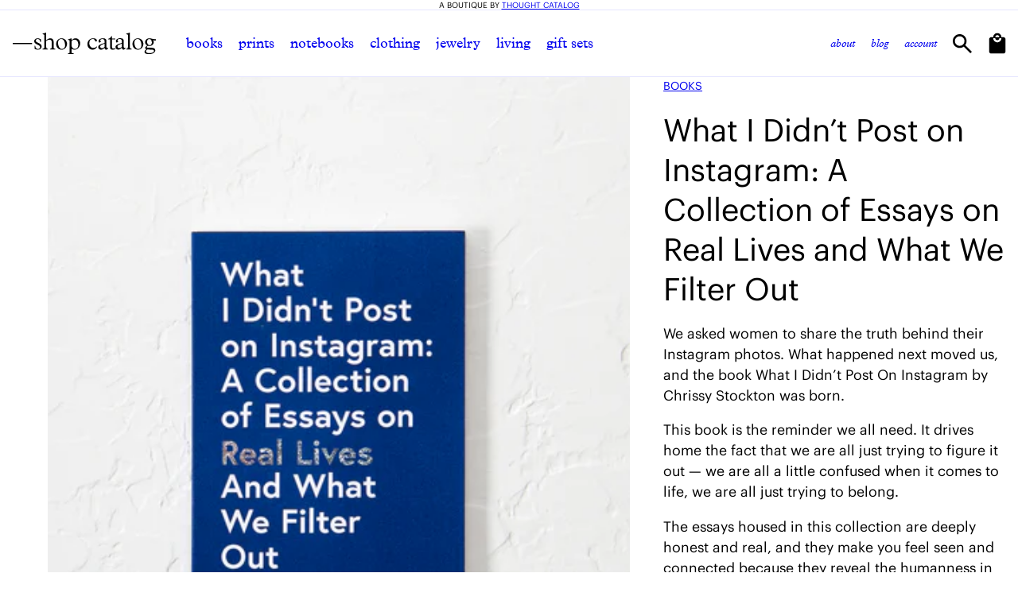

--- FILE ---
content_type: text/html; charset=utf-8
request_url: https://shopcatalog.com/products/what-i-didnt-post-on-instagram-a-collection-of-essays-on-real-lives-and-what-we-filter-out
body_size: 55148
content:
<!doctype html>
<html class="js" lang="en">
	<head>
		<meta charset="utf-8">
		<meta http-equiv="X-UA-Compatible" content="IE=edge">
		<meta name="viewport" content="width=device-width,initial-scale=1">
		<meta name="theme-color" content="">
		<link rel="canonical" href="https://shopcatalog.com/products/what-i-didnt-post-on-instagram-a-collection-of-essays-on-real-lives-and-what-we-filter-out"><link rel="icon" type="image/png" href="//shopcatalog.com/cdn/shop/files/favicon-192x192.png?crop=center&height=32&v=1740428307&width=32"><title>
			What I Didn’t Post on Instagram: A Collection of Essays on Real Lives and What We Filter Out by Chrissy Stockton | Shop Catalog
</title>

		
			<meta name="description" content="We asked women to share the truth behind their Instagram photos. What happened next moved us, and the book What I Didn&#39;t Post On Instagram by Chrissy Stockton was born.">
		

		

<meta property="og:site_name" content="Shop Catalog">
<meta property="og:url" content="https://shopcatalog.com/products/what-i-didnt-post-on-instagram-a-collection-of-essays-on-real-lives-and-what-we-filter-out">
<meta property="og:title" content="What I Didn’t Post on Instagram: A Collection of Essays on Real Lives and What We Filter Out by Chrissy Stockton | Shop Catalog">
<meta property="og:type" content="product">
<meta property="og:description" content="We asked women to share the truth behind their Instagram photos. What happened next moved us, and the book What I Didn&#39;t Post On Instagram by Chrissy Stockton was born."><meta property="og:image" content="http://shopcatalog.com/cdn/shop/products/Instagram_335.jpg?v=1696402062">
  <meta property="og:image:secure_url" content="https://shopcatalog.com/cdn/shop/products/Instagram_335.jpg?v=1696402062">
  <meta property="og:image:width" content="2000">
  <meta property="og:image:height" content="1334"><meta property="og:price:amount" content="5.99">
  <meta property="og:price:currency" content="USD"><meta name="twitter:card" content="summary_large_image">
<meta name="twitter:title" content="What I Didn’t Post on Instagram: A Collection of Essays on Real Lives and What We Filter Out by Chrissy Stockton | Shop Catalog">
<meta name="twitter:description" content="We asked women to share the truth behind their Instagram photos. What happened next moved us, and the book What I Didn&#39;t Post On Instagram by Chrissy Stockton was born.">


		<!-- Keep in head - some scripts in section files rely on these -->
		<script src="//shopcatalog.com/cdn/shop/t/56/assets/constants.js?v=174090878329704496521748453852" defer></script>
		<script src="//shopcatalog.com/cdn/shop/t/56/assets/pubsub.js?v=68173652492302035561748453890" defer></script>
		<script src="//shopcatalog.com/cdn/shop/t/56/assets/global.js?v=37165219100249668401767884224" defer></script>
		<script src="//shopcatalog.com/cdn/shop/t/56/assets/search-form.js?v=66249668864104907131748453896" defer></script>

		<link href="//shopcatalog.com/cdn/shop/t/56/assets/base-blocking.css?v=114467048528584694201763661630" rel="stylesheet" type="text/css" media="all" />
		<link href="//shopcatalog.com/cdn/shop/t/56/assets/component-menu-drawer.css?v=132877697522341475171761070572" rel="stylesheet" type="text/css" media="all" />
		<link href="//shopcatalog.com/cdn/shop/t/56/assets/component-mega-menu.css?v=65234568166631366181757531978" rel="stylesheet" type="text/css" media="all" />
<link href="//shopcatalog.com/cdn/shop/t/56/assets/component-cart-drawer.css?v=102884746518087678981758828290" rel="stylesheet" type="text/css" media="all" />
<!-- Prevents FOUC on cart page --><script>window.performance && window.performance.mark && window.performance.mark('shopify.content_for_header.start');</script><meta name="facebook-domain-verification" content="caxxymo20wzk02djjxphdtam5rj9f7">
<meta id="shopify-digital-wallet" name="shopify-digital-wallet" content="/18532213/digital_wallets/dialog">
<meta name="shopify-checkout-api-token" content="5411b0724caf16ffaa4b1d17017177f8">
<meta id="in-context-paypal-metadata" data-shop-id="18532213" data-venmo-supported="false" data-environment="production" data-locale="en_US" data-paypal-v4="true" data-currency="USD">
<link rel="alternate" type="application/json+oembed" href="https://shopcatalog.com/products/what-i-didnt-post-on-instagram-a-collection-of-essays-on-real-lives-and-what-we-filter-out.oembed">
<script async="async" src="/checkouts/internal/preloads.js?locale=en-US"></script>
<link rel="preconnect" href="https://shop.app" crossorigin="anonymous">
<script async="async" src="https://shop.app/checkouts/internal/preloads.js?locale=en-US&shop_id=18532213" crossorigin="anonymous"></script>
<script id="apple-pay-shop-capabilities" type="application/json">{"shopId":18532213,"countryCode":"US","currencyCode":"USD","merchantCapabilities":["supports3DS"],"merchantId":"gid:\/\/shopify\/Shop\/18532213","merchantName":"Shop Catalog","requiredBillingContactFields":["postalAddress","email","phone"],"requiredShippingContactFields":["postalAddress","email","phone"],"shippingType":"shipping","supportedNetworks":["visa","masterCard","amex","discover","elo","jcb"],"total":{"type":"pending","label":"Shop Catalog","amount":"1.00"},"shopifyPaymentsEnabled":true,"supportsSubscriptions":true}</script>
<script id="shopify-features" type="application/json">{"accessToken":"5411b0724caf16ffaa4b1d17017177f8","betas":["rich-media-storefront-analytics"],"domain":"shopcatalog.com","predictiveSearch":true,"shopId":18532213,"locale":"en"}</script>
<script>var Shopify = Shopify || {};
Shopify.shop = "thought-catalog-books.myshopify.com";
Shopify.locale = "en";
Shopify.currency = {"active":"USD","rate":"1.0"};
Shopify.country = "US";
Shopify.theme = {"name":"shopcatalog\/master","id":132543971395,"schema_name":"Dawn","schema_version":"15.0.2","theme_store_id":null,"role":"main"};
Shopify.theme.handle = "null";
Shopify.theme.style = {"id":null,"handle":null};
Shopify.cdnHost = "shopcatalog.com/cdn";
Shopify.routes = Shopify.routes || {};
Shopify.routes.root = "/";</script>
<script type="module">!function(o){(o.Shopify=o.Shopify||{}).modules=!0}(window);</script>
<script>!function(o){function n(){var o=[];function n(){o.push(Array.prototype.slice.apply(arguments))}return n.q=o,n}var t=o.Shopify=o.Shopify||{};t.loadFeatures=n(),t.autoloadFeatures=n()}(window);</script>
<script>
  window.ShopifyPay = window.ShopifyPay || {};
  window.ShopifyPay.apiHost = "shop.app\/pay";
  window.ShopifyPay.redirectState = null;
</script>
<script id="shop-js-analytics" type="application/json">{"pageType":"product"}</script>
<script defer="defer" async type="module" src="//shopcatalog.com/cdn/shopifycloud/shop-js/modules/v2/client.init-shop-cart-sync_IZsNAliE.en.esm.js"></script>
<script defer="defer" async type="module" src="//shopcatalog.com/cdn/shopifycloud/shop-js/modules/v2/chunk.common_0OUaOowp.esm.js"></script>
<script type="module">
  await import("//shopcatalog.com/cdn/shopifycloud/shop-js/modules/v2/client.init-shop-cart-sync_IZsNAliE.en.esm.js");
await import("//shopcatalog.com/cdn/shopifycloud/shop-js/modules/v2/chunk.common_0OUaOowp.esm.js");

  window.Shopify.SignInWithShop?.initShopCartSync?.({"fedCMEnabled":true,"windoidEnabled":true});

</script>
<script>
  window.Shopify = window.Shopify || {};
  if (!window.Shopify.featureAssets) window.Shopify.featureAssets = {};
  window.Shopify.featureAssets['shop-js'] = {"shop-cart-sync":["modules/v2/client.shop-cart-sync_DLOhI_0X.en.esm.js","modules/v2/chunk.common_0OUaOowp.esm.js"],"init-fed-cm":["modules/v2/client.init-fed-cm_C6YtU0w6.en.esm.js","modules/v2/chunk.common_0OUaOowp.esm.js"],"shop-button":["modules/v2/client.shop-button_BCMx7GTG.en.esm.js","modules/v2/chunk.common_0OUaOowp.esm.js"],"shop-cash-offers":["modules/v2/client.shop-cash-offers_BT26qb5j.en.esm.js","modules/v2/chunk.common_0OUaOowp.esm.js","modules/v2/chunk.modal_CGo_dVj3.esm.js"],"init-windoid":["modules/v2/client.init-windoid_B9PkRMql.en.esm.js","modules/v2/chunk.common_0OUaOowp.esm.js"],"init-shop-email-lookup-coordinator":["modules/v2/client.init-shop-email-lookup-coordinator_DZkqjsbU.en.esm.js","modules/v2/chunk.common_0OUaOowp.esm.js"],"shop-toast-manager":["modules/v2/client.shop-toast-manager_Di2EnuM7.en.esm.js","modules/v2/chunk.common_0OUaOowp.esm.js"],"shop-login-button":["modules/v2/client.shop-login-button_BtqW_SIO.en.esm.js","modules/v2/chunk.common_0OUaOowp.esm.js","modules/v2/chunk.modal_CGo_dVj3.esm.js"],"avatar":["modules/v2/client.avatar_BTnouDA3.en.esm.js"],"pay-button":["modules/v2/client.pay-button_CWa-C9R1.en.esm.js","modules/v2/chunk.common_0OUaOowp.esm.js"],"init-shop-cart-sync":["modules/v2/client.init-shop-cart-sync_IZsNAliE.en.esm.js","modules/v2/chunk.common_0OUaOowp.esm.js"],"init-customer-accounts":["modules/v2/client.init-customer-accounts_DenGwJTU.en.esm.js","modules/v2/client.shop-login-button_BtqW_SIO.en.esm.js","modules/v2/chunk.common_0OUaOowp.esm.js","modules/v2/chunk.modal_CGo_dVj3.esm.js"],"init-shop-for-new-customer-accounts":["modules/v2/client.init-shop-for-new-customer-accounts_JdHXxpS9.en.esm.js","modules/v2/client.shop-login-button_BtqW_SIO.en.esm.js","modules/v2/chunk.common_0OUaOowp.esm.js","modules/v2/chunk.modal_CGo_dVj3.esm.js"],"init-customer-accounts-sign-up":["modules/v2/client.init-customer-accounts-sign-up_D6__K_p8.en.esm.js","modules/v2/client.shop-login-button_BtqW_SIO.en.esm.js","modules/v2/chunk.common_0OUaOowp.esm.js","modules/v2/chunk.modal_CGo_dVj3.esm.js"],"checkout-modal":["modules/v2/client.checkout-modal_C_ZQDY6s.en.esm.js","modules/v2/chunk.common_0OUaOowp.esm.js","modules/v2/chunk.modal_CGo_dVj3.esm.js"],"shop-follow-button":["modules/v2/client.shop-follow-button_XetIsj8l.en.esm.js","modules/v2/chunk.common_0OUaOowp.esm.js","modules/v2/chunk.modal_CGo_dVj3.esm.js"],"lead-capture":["modules/v2/client.lead-capture_DvA72MRN.en.esm.js","modules/v2/chunk.common_0OUaOowp.esm.js","modules/v2/chunk.modal_CGo_dVj3.esm.js"],"shop-login":["modules/v2/client.shop-login_ClXNxyh6.en.esm.js","modules/v2/chunk.common_0OUaOowp.esm.js","modules/v2/chunk.modal_CGo_dVj3.esm.js"],"payment-terms":["modules/v2/client.payment-terms_CNlwjfZz.en.esm.js","modules/v2/chunk.common_0OUaOowp.esm.js","modules/v2/chunk.modal_CGo_dVj3.esm.js"]};
</script>
<script>(function() {
  var isLoaded = false;
  function asyncLoad() {
    if (isLoaded) return;
    isLoaded = true;
    var urls = ["https:\/\/statics2.kudobuzz.com\/widgets\/widgetloader.js?uid=1090037240e2110ee8fee4fded8150a11be9f9d483946053e27014ce2ae559fdbe900ef9f266d3bf5bd1c476c200620403\u0026shop=thought-catalog-books.myshopify.com","https:\/\/sizechart.apps.avada.io\/scripttag\/avada-size-chart.min.js?shop=thought-catalog-books.myshopify.com","\/\/cdn.shopify.com\/proxy\/e06f0a4dd9885ae93424b1e8818792363f14a5e20ba671d857bfa6eaf01482c8\/static.cdn.printful.com\/static\/js\/external\/shopify-product-customizer.js?v=0.28\u0026shop=thought-catalog-books.myshopify.com\u0026sp-cache-control=cHVibGljLCBtYXgtYWdlPTkwMA","https:\/\/chimpstatic.com\/mcjs-connected\/js\/users\/ce27c7f9ab856e12c6f2bf1da\/752e27ab6e0f0d177cd8a9078.js?shop=thought-catalog-books.myshopify.com","https:\/\/api.preproduct.io\/preproduct-embed.js?shop=thought-catalog-books.myshopify.com","https:\/\/cdn.s3.pop-convert.com\/pcjs.production.min.js?unique_id=thought-catalog-books.myshopify.com\u0026shop=thought-catalog-books.myshopify.com","https:\/\/script.pop-convert.com\/new-micro\/production.pc.min.js?unique_id=thought-catalog-books.myshopify.com\u0026shop=thought-catalog-books.myshopify.com","https:\/\/ideafyi.oss-us-west-1.aliyuncs.com\/js\/blocker.js?v=2\u0026shop=thought-catalog-books.myshopify.com","https:\/\/bundles.kaktusapp.com\/storage\/js\/kaktusb_kaktus_bundles-18532213.js?ver=106\u0026shop=thought-catalog-books.myshopify.com"];
    for (var i = 0; i < urls.length; i++) {
      var s = document.createElement('script');
      s.type = 'text/javascript';
      s.async = true;
      s.src = urls[i];
      var x = document.getElementsByTagName('script')[0];
      x.parentNode.insertBefore(s, x);
    }
  };
  if(window.attachEvent) {
    window.attachEvent('onload', asyncLoad);
  } else {
    window.addEventListener('load', asyncLoad, false);
  }
})();</script>
<script id="__st">var __st={"a":18532213,"offset":-18000,"reqid":"c8027efe-ffca-45d6-8d09-3ebdcc027b7a-1768544058","pageurl":"shopcatalog.com\/products\/what-i-didnt-post-on-instagram-a-collection-of-essays-on-real-lives-and-what-we-filter-out","u":"cf77df0af5b9","p":"product","rtyp":"product","rid":6885208096835};</script>
<script>window.ShopifyPaypalV4VisibilityTracking = true;</script>
<script id="captcha-bootstrap">!function(){'use strict';const t='contact',e='account',n='new_comment',o=[[t,t],['blogs',n],['comments',n],[t,'customer']],c=[[e,'customer_login'],[e,'guest_login'],[e,'recover_customer_password'],[e,'create_customer']],r=t=>t.map((([t,e])=>`form[action*='/${t}']:not([data-nocaptcha='true']) input[name='form_type'][value='${e}']`)).join(','),a=t=>()=>t?[...document.querySelectorAll(t)].map((t=>t.form)):[];function s(){const t=[...o],e=r(t);return a(e)}const i='password',u='form_key',d=['recaptcha-v3-token','g-recaptcha-response','h-captcha-response',i],f=()=>{try{return window.sessionStorage}catch{return}},m='__shopify_v',_=t=>t.elements[u];function p(t,e,n=!1){try{const o=window.sessionStorage,c=JSON.parse(o.getItem(e)),{data:r}=function(t){const{data:e,action:n}=t;return t[m]||n?{data:e,action:n}:{data:t,action:n}}(c);for(const[e,n]of Object.entries(r))t.elements[e]&&(t.elements[e].value=n);n&&o.removeItem(e)}catch(o){console.error('form repopulation failed',{error:o})}}const l='form_type',E='cptcha';function T(t){t.dataset[E]=!0}const w=window,h=w.document,L='Shopify',v='ce_forms',y='captcha';let A=!1;((t,e)=>{const n=(g='f06e6c50-85a8-45c8-87d0-21a2b65856fe',I='https://cdn.shopify.com/shopifycloud/storefront-forms-hcaptcha/ce_storefront_forms_captcha_hcaptcha.v1.5.2.iife.js',D={infoText:'Protected by hCaptcha',privacyText:'Privacy',termsText:'Terms'},(t,e,n)=>{const o=w[L][v],c=o.bindForm;if(c)return c(t,g,e,D).then(n);var r;o.q.push([[t,g,e,D],n]),r=I,A||(h.body.append(Object.assign(h.createElement('script'),{id:'captcha-provider',async:!0,src:r})),A=!0)});var g,I,D;w[L]=w[L]||{},w[L][v]=w[L][v]||{},w[L][v].q=[],w[L][y]=w[L][y]||{},w[L][y].protect=function(t,e){n(t,void 0,e),T(t)},Object.freeze(w[L][y]),function(t,e,n,w,h,L){const[v,y,A,g]=function(t,e,n){const i=e?o:[],u=t?c:[],d=[...i,...u],f=r(d),m=r(i),_=r(d.filter((([t,e])=>n.includes(e))));return[a(f),a(m),a(_),s()]}(w,h,L),I=t=>{const e=t.target;return e instanceof HTMLFormElement?e:e&&e.form},D=t=>v().includes(t);t.addEventListener('submit',(t=>{const e=I(t);if(!e)return;const n=D(e)&&!e.dataset.hcaptchaBound&&!e.dataset.recaptchaBound,o=_(e),c=g().includes(e)&&(!o||!o.value);(n||c)&&t.preventDefault(),c&&!n&&(function(t){try{if(!f())return;!function(t){const e=f();if(!e)return;const n=_(t);if(!n)return;const o=n.value;o&&e.removeItem(o)}(t);const e=Array.from(Array(32),(()=>Math.random().toString(36)[2])).join('');!function(t,e){_(t)||t.append(Object.assign(document.createElement('input'),{type:'hidden',name:u})),t.elements[u].value=e}(t,e),function(t,e){const n=f();if(!n)return;const o=[...t.querySelectorAll(`input[type='${i}']`)].map((({name:t})=>t)),c=[...d,...o],r={};for(const[a,s]of new FormData(t).entries())c.includes(a)||(r[a]=s);n.setItem(e,JSON.stringify({[m]:1,action:t.action,data:r}))}(t,e)}catch(e){console.error('failed to persist form',e)}}(e),e.submit())}));const S=(t,e)=>{t&&!t.dataset[E]&&(n(t,e.some((e=>e===t))),T(t))};for(const o of['focusin','change'])t.addEventListener(o,(t=>{const e=I(t);D(e)&&S(e,y())}));const B=e.get('form_key'),M=e.get(l),P=B&&M;t.addEventListener('DOMContentLoaded',(()=>{const t=y();if(P)for(const e of t)e.elements[l].value===M&&p(e,B);[...new Set([...A(),...v().filter((t=>'true'===t.dataset.shopifyCaptcha))])].forEach((e=>S(e,t)))}))}(h,new URLSearchParams(w.location.search),n,t,e,['guest_login'])})(!0,!0)}();</script>
<script integrity="sha256-4kQ18oKyAcykRKYeNunJcIwy7WH5gtpwJnB7kiuLZ1E=" data-source-attribution="shopify.loadfeatures" defer="defer" src="//shopcatalog.com/cdn/shopifycloud/storefront/assets/storefront/load_feature-a0a9edcb.js" crossorigin="anonymous"></script>
<script crossorigin="anonymous" defer="defer" src="//shopcatalog.com/cdn/shopifycloud/storefront/assets/shopify_pay/storefront-65b4c6d7.js?v=20250812"></script>
<script data-source-attribution="shopify.dynamic_checkout.dynamic.init">var Shopify=Shopify||{};Shopify.PaymentButton=Shopify.PaymentButton||{isStorefrontPortableWallets:!0,init:function(){window.Shopify.PaymentButton.init=function(){};var t=document.createElement("script");t.src="https://shopcatalog.com/cdn/shopifycloud/portable-wallets/latest/portable-wallets.en.js",t.type="module",document.head.appendChild(t)}};
</script>
<script data-source-attribution="shopify.dynamic_checkout.buyer_consent">
  function portableWalletsHideBuyerConsent(e){var t=document.getElementById("shopify-buyer-consent"),n=document.getElementById("shopify-subscription-policy-button");t&&n&&(t.classList.add("hidden"),t.setAttribute("aria-hidden","true"),n.removeEventListener("click",e))}function portableWalletsShowBuyerConsent(e){var t=document.getElementById("shopify-buyer-consent"),n=document.getElementById("shopify-subscription-policy-button");t&&n&&(t.classList.remove("hidden"),t.removeAttribute("aria-hidden"),n.addEventListener("click",e))}window.Shopify?.PaymentButton&&(window.Shopify.PaymentButton.hideBuyerConsent=portableWalletsHideBuyerConsent,window.Shopify.PaymentButton.showBuyerConsent=portableWalletsShowBuyerConsent);
</script>
<script data-source-attribution="shopify.dynamic_checkout.cart.bootstrap">document.addEventListener("DOMContentLoaded",(function(){function t(){return document.querySelector("shopify-accelerated-checkout-cart, shopify-accelerated-checkout")}if(t())Shopify.PaymentButton.init();else{new MutationObserver((function(e,n){t()&&(Shopify.PaymentButton.init(),n.disconnect())})).observe(document.body,{childList:!0,subtree:!0})}}));
</script>
<script id='scb4127' type='text/javascript' async='' src='https://shopcatalog.com/cdn/shopifycloud/privacy-banner/storefront-banner.js'></script><link id="shopify-accelerated-checkout-styles" rel="stylesheet" media="screen" href="https://shopcatalog.com/cdn/shopifycloud/portable-wallets/latest/accelerated-checkout-backwards-compat.css" crossorigin="anonymous">
<style id="shopify-accelerated-checkout-cart">
        #shopify-buyer-consent {
  margin-top: 1em;
  display: inline-block;
  width: 100%;
}

#shopify-buyer-consent.hidden {
  display: none;
}

#shopify-subscription-policy-button {
  background: none;
  border: none;
  padding: 0;
  text-decoration: underline;
  font-size: inherit;
  cursor: pointer;
}

#shopify-subscription-policy-button::before {
  box-shadow: none;
}

      </style>
<script id="sections-script" data-sections="header" defer="defer" src="//shopcatalog.com/cdn/shop/t/56/compiled_assets/scripts.js?16083"></script>
<script>window.performance && window.performance.mark && window.performance.mark('shopify.content_for_header.end');</script>

		<style data-shopify>
			
				:root,
				.color-scheme-1 {
					--color-background: 255,255,255;

					

					--color-foreground: 0,0,0;
					--color-background-contrast: 191,191,191;
					--color-shadow: 18,18,18;
					--color-border: 208,212,228;
					--color-button: 0,0,0;
					--color-button-text: 255,255,255;
					--color-secondary-button: 255,255,255;
					--color-secondary-button-text: 0,0,0;
					--color-badge-foreground: 0,0,0;
					--color-badge-background: 255,255,255;
					--color-badge-border: 0,0,0;
					--color-hover: 0,41,223;
					--payment-terms-background-color: rgb(255 255 255);
					--color-link: 0,0,0;
					--color-link-hover: #0029df;
					--color-link-active: #0029df;
					--color-link-underline: #d0d4e4;
					--color-link-underline-hover: currentColor;
					--color-link-underline-active: currentColor;
					--link-underline-offset: clamp(2px, 0.07em, 9px);
					--link-underline-thickness: clamp(1px, 0.05em, 3px);
				}
			
				
				.color-scheme-2 {
					--color-background: 0,0,0;

					

					--color-foreground: 255,255,255;
					--color-background-contrast: 128,128,128;
					--color-shadow: 18,18,18;
					--color-border: 102,102,102;
					--color-button: 255,255,255;
					--color-button-text: 0,0,0;
					--color-secondary-button: 0,0,0;
					--color-secondary-button-text: 255,255,255;
					--color-badge-foreground: 255,255,255;
					--color-badge-background: 0,0,0;
					--color-badge-border: 255,255,255;
					--color-hover: 167,169,235;
					--payment-terms-background-color: rgb(0 0 0);
					--color-link: 255,255,255;
					--color-link-hover: #a7a9eb;
					--color-link-active: #a7a9eb;
					--color-link-underline: #e5e5ff;
					--color-link-underline-hover: currentColor;
					--color-link-underline-active: currentColor;
					--link-underline-offset: clamp(2px, 0.07em, 9px);
					--link-underline-thickness: clamp(1px, 0.05em, 3px);
				}
			
				
				.color-scheme-3 {
					--color-background: 255,255,255;

					

					--color-foreground: 0,0,0;
					--color-background-contrast: 191,191,191;
					--color-shadow: 18,18,18;
					--color-border: 245,245,255;
					--color-button: 0,0,0;
					--color-button-text: 255,255,255;
					--color-secondary-button: 255,255,255;
					--color-secondary-button-text: 0,41,223;
					--color-badge-foreground: 0,0,0;
					--color-badge-background: 255,255,255;
					--color-badge-border: 0,0,0;
					--color-hover: 0,41,223;
					--payment-terms-background-color: rgb(255 255 255);
					--color-link: 0,41,223;
					--color-link-hover: #0029df;
					--color-link-active: #0029df;
					--color-link-underline: #e5e5ff;
					--color-link-underline-hover: currentColor;
					--color-link-underline-active: currentColor;
					--link-underline-offset: clamp(2px, 0.07em, 9px);
					--link-underline-thickness: clamp(1px, 0.05em, 3px);
				}
			
				
				.color-scheme-4 {
					--color-background: 255,255,255;

					

					--color-foreground: 94,105,163;
					--color-background-contrast: 191,191,191;
					--color-shadow: 18,18,18;
					--color-border: 245,245,255;
					--color-button: 0,0,0;
					--color-button-text: 255,255,255;
					--color-secondary-button: 255,255,255;
					--color-secondary-button-text: 0,0,0;
					--color-badge-foreground: 94,105,163;
					--color-badge-background: 255,255,255;
					--color-badge-border: 94,105,163;
					--color-hover: 0,41,223;
					--payment-terms-background-color: rgb(255 255 255);
					--color-link: 0,0,0;
					--color-link-hover: #0029df;
					--color-link-active: #0029df;
					--color-link-underline: #e5e5ff;
					--color-link-underline-hover: currentColor;
					--color-link-underline-active: currentColor;
					--link-underline-offset: clamp(2px, 0.07em, 9px);
					--link-underline-thickness: clamp(1px, 0.05em, 3px);
				}
			

			body, .color-scheme-1, .color-scheme-2, .color-scheme-3, .color-scheme-4 {
				color: rgba(var(--color-foreground), 1);
				background-color: rgb(var(--color-background));
			}

			:root {
				--font-family-primary: 'Plantin MT Pro';
				--font-family-secondary: 'Graphik';
				
				--font-body-scale: 1.0;
				--font-heading-scale: 1.0;

				--page-width: 140rem;
				--page-width-narrow: 65rem;
				--page-width-margin: 0rem;
				--page-width-padding: clamp(1.5rem, 0.48rem + 2.91vw, 4.7rem);

				--product-card-image-padding: 0.0rem;
				--product-card-corner-radius: 0.0rem;
				--product-card-text-alignment: center;
				--product-card-border-width: 0.0rem;
				--product-card-border-opacity: 0.1;
				--product-card-shadow-opacity: 0.0;
				--product-card-shadow-visible: 0;
				--product-card-shadow-horizontal-offset: 0.0rem;
				--product-card-shadow-vertical-offset: 0.4rem;
				--product-card-shadow-blur-radius: 0.5rem;

				--collection-card-image-padding: 0.0rem;
				--collection-card-corner-radius: 0.0rem;
				--collection-card-text-alignment: center;
				--collection-card-border-width: 0.0rem;
				--collection-card-border-opacity: 0.1;
				--collection-card-shadow-opacity: 0.0;
				--collection-card-shadow-visible: 0;
				--collection-card-shadow-horizontal-offset: 0.0rem;
				--collection-card-shadow-vertical-offset: 0.4rem;
				--collection-card-shadow-blur-radius: 0.5rem;

				--blog-card-image-padding: 0.0rem;
				--blog-card-corner-radius: 0.0rem;
				--blog-card-text-alignment: left;
				--blog-card-border-width: 0.0rem;
				--blog-card-border-opacity: 0.1;
				--blog-card-shadow-opacity: 0.0;
				--blog-card-shadow-visible: 0;
				--blog-card-shadow-horizontal-offset: 0.0rem;
				--blog-card-shadow-vertical-offset: 0.4rem;
				--blog-card-shadow-blur-radius: 0.5rem;

				--badge-corner-radius: 0.0rem;

				--popup-border-width: 1px;
				--popup-border-opacity: 0.1;
				--popup-corner-radius: 0px;
				--popup-shadow-opacity: 0.05;
				--popup-shadow-horizontal-offset: 0px;
				--popup-shadow-vertical-offset: 4px;
				--popup-shadow-blur-radius: 5px;

				--drawer-border-width: 1px;
				--drawer-border-opacity: 0.1;
				--drawer-shadow-opacity: 0.0;
				--drawer-shadow-horizontal-offset: 0px;
				--drawer-shadow-vertical-offset: 4px;
				--drawer-shadow-blur-radius: 5px;

				--spacing-sections-desktop: 0px;
				--spacing-sections-mobile: 0px;

				--grid-desktop-vertical-spacing: 24px;
				--grid-desktop-horizontal-spacing: 24px;
				--grid-mobile-vertical-spacing: 12px;
				--grid-mobile-horizontal-spacing: 12px;

				--text-boxes-border-opacity: 0.1;
				--text-boxes-border-width: 0px;
				--text-boxes-radius: 0px;
				--text-boxes-shadow-opacity: 0.0;
				--text-boxes-shadow-visible: 0;
				--text-boxes-shadow-horizontal-offset: 0px;
				--text-boxes-shadow-vertical-offset: 4px;
				--text-boxes-shadow-blur-radius: 5px;

				--buttons-radius: 4px;
        		--buttons-border-width: 2px;

				--inputs-radius: 12px;
				--inputs-border-width: 1px;
				--inputs-border-opacity: 0.55;
				--inputs-shadow-opacity: 0.0;
				--inputs-shadow-horizontal-offset: 0px;
				--inputs-margin-offset: 0px;
				--inputs-shadow-vertical-offset: 4px;
				--inputs-shadow-blur-radius: 5px;
				--inputs-radius-outset: 13px;

				--variant-pills-radius: 2px;
				--variant-pills-border-width: 1px;
				--variant-pills-border-opacity: 1.0;
				--variant-pills-shadow-opacity: 0.0;
				--variant-pills-shadow-horizontal-offset: 0px;
				--variant-pills-shadow-vertical-offset: 4px;
				--variant-pills-shadow-blur-radius: 5px;
				--max-width:auto;
				--max-height: auto;
				--max-width-mob: auto;
			}

			*,
			*::before,
			*::after {
				box-sizing: inherit;
			}

			html {
				/* makes 1rem equal 10px */
				font-size: calc(var(--font-body-scale) * 62.5%);
				box-sizing: border-box;
				height: 100%;
				overflow-x: hidden;
				scroll-behavior: smooth;
			}

			body {
				display: grid;
				grid-template-rows: auto auto 1fr auto;
				grid-template-columns: 100%;
				min-height: 100%;
				margin: 0;
				font-size: var(--font-size-text-md);
				line-height: 1.3;
				font-family: var(--font-family-primary);
				overflow-x: hidden;
				scroll-behavior: smooth;
			}
		</style>
	<!-- BEGIN app block: shopify://apps/klaviyo-email-marketing-sms/blocks/klaviyo-onsite-embed/2632fe16-c075-4321-a88b-50b567f42507 -->












  <script async src="https://static.klaviyo.com/onsite/js/We7kgP/klaviyo.js?company_id=We7kgP"></script>
  <script>!function(){if(!window.klaviyo){window._klOnsite=window._klOnsite||[];try{window.klaviyo=new Proxy({},{get:function(n,i){return"push"===i?function(){var n;(n=window._klOnsite).push.apply(n,arguments)}:function(){for(var n=arguments.length,o=new Array(n),w=0;w<n;w++)o[w]=arguments[w];var t="function"==typeof o[o.length-1]?o.pop():void 0,e=new Promise((function(n){window._klOnsite.push([i].concat(o,[function(i){t&&t(i),n(i)}]))}));return e}}})}catch(n){window.klaviyo=window.klaviyo||[],window.klaviyo.push=function(){var n;(n=window._klOnsite).push.apply(n,arguments)}}}}();</script>

  
    <script id="viewed_product">
      if (item == null) {
        var _learnq = _learnq || [];

        var MetafieldReviews = null
        var MetafieldYotpoRating = null
        var MetafieldYotpoCount = null
        var MetafieldLooxRating = null
        var MetafieldLooxCount = null
        var okendoProduct = null
        var okendoProductReviewCount = null
        var okendoProductReviewAverageValue = null
        try {
          // The following fields are used for Customer Hub recently viewed in order to add reviews.
          // This information is not part of __kla_viewed. Instead, it is part of __kla_viewed_reviewed_items
          MetafieldReviews = {};
          MetafieldYotpoRating = null
          MetafieldYotpoCount = null
          MetafieldLooxRating = null
          MetafieldLooxCount = null

          okendoProduct = null
          // If the okendo metafield is not legacy, it will error, which then requires the new json formatted data
          if (okendoProduct && 'error' in okendoProduct) {
            okendoProduct = null
          }
          okendoProductReviewCount = okendoProduct ? okendoProduct.reviewCount : null
          okendoProductReviewAverageValue = okendoProduct ? okendoProduct.reviewAverageValue : null
        } catch (error) {
          console.error('Error in Klaviyo onsite reviews tracking:', error);
        }

        var item = {
          Name: "What I Didn’t Post on Instagram: A Collection of Essays on Real Lives and What We Filter Out",
          ProductID: 6885208096835,
          Categories: ["Best Sellers","Books","Books by Chrissy Stockton","Culture","Latest"],
          ImageURL: "https://shopcatalog.com/cdn/shop/products/Instagram_335_grande.jpg?v=1696402062",
          URL: "https://shopcatalog.com/products/what-i-didnt-post-on-instagram-a-collection-of-essays-on-real-lives-and-what-we-filter-out",
          Brand: "Thought Catalog Books",
          Price: "$5.99",
          Value: "5.99",
          CompareAtPrice: "$0.00"
        };
        _learnq.push(['track', 'Viewed Product', item]);
        _learnq.push(['trackViewedItem', {
          Title: item.Name,
          ItemId: item.ProductID,
          Categories: item.Categories,
          ImageUrl: item.ImageURL,
          Url: item.URL,
          Metadata: {
            Brand: item.Brand,
            Price: item.Price,
            Value: item.Value,
            CompareAtPrice: item.CompareAtPrice
          },
          metafields:{
            reviews: MetafieldReviews,
            yotpo:{
              rating: MetafieldYotpoRating,
              count: MetafieldYotpoCount,
            },
            loox:{
              rating: MetafieldLooxRating,
              count: MetafieldLooxCount,
            },
            okendo: {
              rating: okendoProductReviewAverageValue,
              count: okendoProductReviewCount,
            }
          }
        }]);
      }
    </script>
  




  <script>
    window.klaviyoReviewsProductDesignMode = false
  </script>







<!-- END app block --><!-- BEGIN app block: shopify://apps/bm-country-blocker-ip-blocker/blocks/boostmark-blocker/bf9db4b9-be4b-45e1-8127-bbcc07d93e7e -->

  <script src="https://cdn.shopify.com/extensions/019b300f-1323-7b7a-bda2-a589132c3189/boostymark-regionblock-71/assets/blocker.js?v=4&shop=thought-catalog-books.myshopify.com" async></script>
  <script src="https://cdn.shopify.com/extensions/019b300f-1323-7b7a-bda2-a589132c3189/boostymark-regionblock-71/assets/jk4ukh.js?c=6&shop=thought-catalog-books.myshopify.com" async></script>

  

  

  

  

  













<!-- END app block --><link href="https://cdn.shopify.com/extensions/019ba742-1464-75e1-aa8a-ad84ec7a50e7/appio-reviews-530/assets/appio-reviews.min.css" rel="stylesheet" type="text/css" media="all">
<link href="https://monorail-edge.shopifysvc.com" rel="dns-prefetch">
<script>(function(){if ("sendBeacon" in navigator && "performance" in window) {try {var session_token_from_headers = performance.getEntriesByType('navigation')[0].serverTiming.find(x => x.name == '_s').description;} catch {var session_token_from_headers = undefined;}var session_cookie_matches = document.cookie.match(/_shopify_s=([^;]*)/);var session_token_from_cookie = session_cookie_matches && session_cookie_matches.length === 2 ? session_cookie_matches[1] : "";var session_token = session_token_from_headers || session_token_from_cookie || "";function handle_abandonment_event(e) {var entries = performance.getEntries().filter(function(entry) {return /monorail-edge.shopifysvc.com/.test(entry.name);});if (!window.abandonment_tracked && entries.length === 0) {window.abandonment_tracked = true;var currentMs = Date.now();var navigation_start = performance.timing.navigationStart;var payload = {shop_id: 18532213,url: window.location.href,navigation_start,duration: currentMs - navigation_start,session_token,page_type: "product"};window.navigator.sendBeacon("https://monorail-edge.shopifysvc.com/v1/produce", JSON.stringify({schema_id: "online_store_buyer_site_abandonment/1.1",payload: payload,metadata: {event_created_at_ms: currentMs,event_sent_at_ms: currentMs}}));}}window.addEventListener('pagehide', handle_abandonment_event);}}());</script>
<script id="web-pixels-manager-setup">(function e(e,d,r,n,o){if(void 0===o&&(o={}),!Boolean(null===(a=null===(i=window.Shopify)||void 0===i?void 0:i.analytics)||void 0===a?void 0:a.replayQueue)){var i,a;window.Shopify=window.Shopify||{};var t=window.Shopify;t.analytics=t.analytics||{};var s=t.analytics;s.replayQueue=[],s.publish=function(e,d,r){return s.replayQueue.push([e,d,r]),!0};try{self.performance.mark("wpm:start")}catch(e){}var l=function(){var e={modern:/Edge?\/(1{2}[4-9]|1[2-9]\d|[2-9]\d{2}|\d{4,})\.\d+(\.\d+|)|Firefox\/(1{2}[4-9]|1[2-9]\d|[2-9]\d{2}|\d{4,})\.\d+(\.\d+|)|Chrom(ium|e)\/(9{2}|\d{3,})\.\d+(\.\d+|)|(Maci|X1{2}).+ Version\/(15\.\d+|(1[6-9]|[2-9]\d|\d{3,})\.\d+)([,.]\d+|)( \(\w+\)|)( Mobile\/\w+|) Safari\/|Chrome.+OPR\/(9{2}|\d{3,})\.\d+\.\d+|(CPU[ +]OS|iPhone[ +]OS|CPU[ +]iPhone|CPU IPhone OS|CPU iPad OS)[ +]+(15[._]\d+|(1[6-9]|[2-9]\d|\d{3,})[._]\d+)([._]\d+|)|Android:?[ /-](13[3-9]|1[4-9]\d|[2-9]\d{2}|\d{4,})(\.\d+|)(\.\d+|)|Android.+Firefox\/(13[5-9]|1[4-9]\d|[2-9]\d{2}|\d{4,})\.\d+(\.\d+|)|Android.+Chrom(ium|e)\/(13[3-9]|1[4-9]\d|[2-9]\d{2}|\d{4,})\.\d+(\.\d+|)|SamsungBrowser\/([2-9]\d|\d{3,})\.\d+/,legacy:/Edge?\/(1[6-9]|[2-9]\d|\d{3,})\.\d+(\.\d+|)|Firefox\/(5[4-9]|[6-9]\d|\d{3,})\.\d+(\.\d+|)|Chrom(ium|e)\/(5[1-9]|[6-9]\d|\d{3,})\.\d+(\.\d+|)([\d.]+$|.*Safari\/(?![\d.]+ Edge\/[\d.]+$))|(Maci|X1{2}).+ Version\/(10\.\d+|(1[1-9]|[2-9]\d|\d{3,})\.\d+)([,.]\d+|)( \(\w+\)|)( Mobile\/\w+|) Safari\/|Chrome.+OPR\/(3[89]|[4-9]\d|\d{3,})\.\d+\.\d+|(CPU[ +]OS|iPhone[ +]OS|CPU[ +]iPhone|CPU IPhone OS|CPU iPad OS)[ +]+(10[._]\d+|(1[1-9]|[2-9]\d|\d{3,})[._]\d+)([._]\d+|)|Android:?[ /-](13[3-9]|1[4-9]\d|[2-9]\d{2}|\d{4,})(\.\d+|)(\.\d+|)|Mobile Safari.+OPR\/([89]\d|\d{3,})\.\d+\.\d+|Android.+Firefox\/(13[5-9]|1[4-9]\d|[2-9]\d{2}|\d{4,})\.\d+(\.\d+|)|Android.+Chrom(ium|e)\/(13[3-9]|1[4-9]\d|[2-9]\d{2}|\d{4,})\.\d+(\.\d+|)|Android.+(UC? ?Browser|UCWEB|U3)[ /]?(15\.([5-9]|\d{2,})|(1[6-9]|[2-9]\d|\d{3,})\.\d+)\.\d+|SamsungBrowser\/(5\.\d+|([6-9]|\d{2,})\.\d+)|Android.+MQ{2}Browser\/(14(\.(9|\d{2,})|)|(1[5-9]|[2-9]\d|\d{3,})(\.\d+|))(\.\d+|)|K[Aa][Ii]OS\/(3\.\d+|([4-9]|\d{2,})\.\d+)(\.\d+|)/},d=e.modern,r=e.legacy,n=navigator.userAgent;return n.match(d)?"modern":n.match(r)?"legacy":"unknown"}(),u="modern"===l?"modern":"legacy",c=(null!=n?n:{modern:"",legacy:""})[u],f=function(e){return[e.baseUrl,"/wpm","/b",e.hashVersion,"modern"===e.buildTarget?"m":"l",".js"].join("")}({baseUrl:d,hashVersion:r,buildTarget:u}),m=function(e){var d=e.version,r=e.bundleTarget,n=e.surface,o=e.pageUrl,i=e.monorailEndpoint;return{emit:function(e){var a=e.status,t=e.errorMsg,s=(new Date).getTime(),l=JSON.stringify({metadata:{event_sent_at_ms:s},events:[{schema_id:"web_pixels_manager_load/3.1",payload:{version:d,bundle_target:r,page_url:o,status:a,surface:n,error_msg:t},metadata:{event_created_at_ms:s}}]});if(!i)return console&&console.warn&&console.warn("[Web Pixels Manager] No Monorail endpoint provided, skipping logging."),!1;try{return self.navigator.sendBeacon.bind(self.navigator)(i,l)}catch(e){}var u=new XMLHttpRequest;try{return u.open("POST",i,!0),u.setRequestHeader("Content-Type","text/plain"),u.send(l),!0}catch(e){return console&&console.warn&&console.warn("[Web Pixels Manager] Got an unhandled error while logging to Monorail."),!1}}}}({version:r,bundleTarget:l,surface:e.surface,pageUrl:self.location.href,monorailEndpoint:e.monorailEndpoint});try{o.browserTarget=l,function(e){var d=e.src,r=e.async,n=void 0===r||r,o=e.onload,i=e.onerror,a=e.sri,t=e.scriptDataAttributes,s=void 0===t?{}:t,l=document.createElement("script"),u=document.querySelector("head"),c=document.querySelector("body");if(l.async=n,l.src=d,a&&(l.integrity=a,l.crossOrigin="anonymous"),s)for(var f in s)if(Object.prototype.hasOwnProperty.call(s,f))try{l.dataset[f]=s[f]}catch(e){}if(o&&l.addEventListener("load",o),i&&l.addEventListener("error",i),u)u.appendChild(l);else{if(!c)throw new Error("Did not find a head or body element to append the script");c.appendChild(l)}}({src:f,async:!0,onload:function(){if(!function(){var e,d;return Boolean(null===(d=null===(e=window.Shopify)||void 0===e?void 0:e.analytics)||void 0===d?void 0:d.initialized)}()){var d=window.webPixelsManager.init(e)||void 0;if(d){var r=window.Shopify.analytics;r.replayQueue.forEach((function(e){var r=e[0],n=e[1],o=e[2];d.publishCustomEvent(r,n,o)})),r.replayQueue=[],r.publish=d.publishCustomEvent,r.visitor=d.visitor,r.initialized=!0}}},onerror:function(){return m.emit({status:"failed",errorMsg:"".concat(f," has failed to load")})},sri:function(e){var d=/^sha384-[A-Za-z0-9+/=]+$/;return"string"==typeof e&&d.test(e)}(c)?c:"",scriptDataAttributes:o}),m.emit({status:"loading"})}catch(e){m.emit({status:"failed",errorMsg:(null==e?void 0:e.message)||"Unknown error"})}}})({shopId: 18532213,storefrontBaseUrl: "https://shopcatalog.com",extensionsBaseUrl: "https://extensions.shopifycdn.com/cdn/shopifycloud/web-pixels-manager",monorailEndpoint: "https://monorail-edge.shopifysvc.com/unstable/produce_batch",surface: "storefront-renderer",enabledBetaFlags: ["2dca8a86"],webPixelsConfigList: [{"id":"1167884355","configuration":"{\"accountID\":\"We7kgP\",\"webPixelConfig\":\"eyJlbmFibGVBZGRlZFRvQ2FydEV2ZW50cyI6IHRydWV9\"}","eventPayloadVersion":"v1","runtimeContext":"STRICT","scriptVersion":"524f6c1ee37bacdca7657a665bdca589","type":"APP","apiClientId":123074,"privacyPurposes":["ANALYTICS","MARKETING"],"dataSharingAdjustments":{"protectedCustomerApprovalScopes":["read_customer_address","read_customer_email","read_customer_name","read_customer_personal_data","read_customer_phone"]}},{"id":"359465027","configuration":"{\"config\":\"{\\\"pixel_id\\\":\\\"G-WQZDG73N6K\\\",\\\"target_country\\\":\\\"US\\\",\\\"gtag_events\\\":[{\\\"type\\\":\\\"search\\\",\\\"action_label\\\":\\\"G-WQZDG73N6K\\\"},{\\\"type\\\":\\\"begin_checkout\\\",\\\"action_label\\\":\\\"G-WQZDG73N6K\\\"},{\\\"type\\\":\\\"view_item\\\",\\\"action_label\\\":[\\\"G-WQZDG73N6K\\\",\\\"MC-8G16EQVE7Z\\\"]},{\\\"type\\\":\\\"purchase\\\",\\\"action_label\\\":[\\\"G-WQZDG73N6K\\\",\\\"MC-8G16EQVE7Z\\\"]},{\\\"type\\\":\\\"page_view\\\",\\\"action_label\\\":[\\\"G-WQZDG73N6K\\\",\\\"MC-8G16EQVE7Z\\\"]},{\\\"type\\\":\\\"add_payment_info\\\",\\\"action_label\\\":\\\"G-WQZDG73N6K\\\"},{\\\"type\\\":\\\"add_to_cart\\\",\\\"action_label\\\":\\\"G-WQZDG73N6K\\\"}],\\\"enable_monitoring_mode\\\":false}\"}","eventPayloadVersion":"v1","runtimeContext":"OPEN","scriptVersion":"b2a88bafab3e21179ed38636efcd8a93","type":"APP","apiClientId":1780363,"privacyPurposes":[],"dataSharingAdjustments":{"protectedCustomerApprovalScopes":["read_customer_address","read_customer_email","read_customer_name","read_customer_personal_data","read_customer_phone"]}},{"id":"312737859","configuration":"{\"pixelCode\":\"CGC8M1BC77U573C91N10\"}","eventPayloadVersion":"v1","runtimeContext":"STRICT","scriptVersion":"22e92c2ad45662f435e4801458fb78cc","type":"APP","apiClientId":4383523,"privacyPurposes":["ANALYTICS","MARKETING","SALE_OF_DATA"],"dataSharingAdjustments":{"protectedCustomerApprovalScopes":["read_customer_address","read_customer_email","read_customer_name","read_customer_personal_data","read_customer_phone"]}},{"id":"101253187","configuration":"{\"pixel_id\":\"1324640460919597\",\"pixel_type\":\"facebook_pixel\",\"metaapp_system_user_token\":\"-\"}","eventPayloadVersion":"v1","runtimeContext":"OPEN","scriptVersion":"ca16bc87fe92b6042fbaa3acc2fbdaa6","type":"APP","apiClientId":2329312,"privacyPurposes":["ANALYTICS","MARKETING","SALE_OF_DATA"],"dataSharingAdjustments":{"protectedCustomerApprovalScopes":["read_customer_address","read_customer_email","read_customer_name","read_customer_personal_data","read_customer_phone"]}},{"id":"shopify-app-pixel","configuration":"{}","eventPayloadVersion":"v1","runtimeContext":"STRICT","scriptVersion":"0450","apiClientId":"shopify-pixel","type":"APP","privacyPurposes":["ANALYTICS","MARKETING"]},{"id":"shopify-custom-pixel","eventPayloadVersion":"v1","runtimeContext":"LAX","scriptVersion":"0450","apiClientId":"shopify-pixel","type":"CUSTOM","privacyPurposes":["ANALYTICS","MARKETING"]}],isMerchantRequest: false,initData: {"shop":{"name":"Shop Catalog","paymentSettings":{"currencyCode":"USD"},"myshopifyDomain":"thought-catalog-books.myshopify.com","countryCode":"US","storefrontUrl":"https:\/\/shopcatalog.com"},"customer":null,"cart":null,"checkout":null,"productVariants":[{"price":{"amount":9.99,"currencyCode":"USD"},"product":{"title":"What I Didn’t Post on Instagram: A Collection of Essays on Real Lives and What We Filter Out","vendor":"Thought Catalog Books","id":"6885208096835","untranslatedTitle":"What I Didn’t Post on Instagram: A Collection of Essays on Real Lives and What We Filter Out","url":"\/products\/what-i-didnt-post-on-instagram-a-collection-of-essays-on-real-lives-and-what-we-filter-out","type":"Culture"},"id":"40635859107907","image":{"src":"\/\/shopcatalog.com\/cdn\/shop\/products\/Instagram_335.jpg?v=1696402062"},"sku":"9781945796630","title":"Paperback","untranslatedTitle":"Paperback"},{"price":{"amount":5.99,"currencyCode":"USD"},"product":{"title":"What I Didn’t Post on Instagram: A Collection of Essays on Real Lives and What We Filter Out","vendor":"Thought Catalog Books","id":"6885208096835","untranslatedTitle":"What I Didn’t Post on Instagram: A Collection of Essays on Real Lives and What We Filter Out","url":"\/products\/what-i-didnt-post-on-instagram-a-collection-of-essays-on-real-lives-and-what-we-filter-out","type":"Culture"},"id":"40635859140675","image":{"src":"\/\/shopcatalog.com\/cdn\/shop\/products\/Instagram_335.jpg?v=1696402062"},"sku":"","title":"PDF","untranslatedTitle":"PDF"}],"purchasingCompany":null},},"https://shopcatalog.com/cdn","fcfee988w5aeb613cpc8e4bc33m6693e112",{"modern":"","legacy":""},{"shopId":"18532213","storefrontBaseUrl":"https:\/\/shopcatalog.com","extensionBaseUrl":"https:\/\/extensions.shopifycdn.com\/cdn\/shopifycloud\/web-pixels-manager","surface":"storefront-renderer","enabledBetaFlags":"[\"2dca8a86\"]","isMerchantRequest":"false","hashVersion":"fcfee988w5aeb613cpc8e4bc33m6693e112","publish":"custom","events":"[[\"page_viewed\",{}],[\"product_viewed\",{\"productVariant\":{\"price\":{\"amount\":9.99,\"currencyCode\":\"USD\"},\"product\":{\"title\":\"What I Didn’t Post on Instagram: A Collection of Essays on Real Lives and What We Filter Out\",\"vendor\":\"Thought Catalog Books\",\"id\":\"6885208096835\",\"untranslatedTitle\":\"What I Didn’t Post on Instagram: A Collection of Essays on Real Lives and What We Filter Out\",\"url\":\"\/products\/what-i-didnt-post-on-instagram-a-collection-of-essays-on-real-lives-and-what-we-filter-out\",\"type\":\"Culture\"},\"id\":\"40635859107907\",\"image\":{\"src\":\"\/\/shopcatalog.com\/cdn\/shop\/products\/Instagram_335.jpg?v=1696402062\"},\"sku\":\"9781945796630\",\"title\":\"Paperback\",\"untranslatedTitle\":\"Paperback\"}}]]"});</script><script>
  window.ShopifyAnalytics = window.ShopifyAnalytics || {};
  window.ShopifyAnalytics.meta = window.ShopifyAnalytics.meta || {};
  window.ShopifyAnalytics.meta.currency = 'USD';
  var meta = {"product":{"id":6885208096835,"gid":"gid:\/\/shopify\/Product\/6885208096835","vendor":"Thought Catalog Books","type":"Culture","handle":"what-i-didnt-post-on-instagram-a-collection-of-essays-on-real-lives-and-what-we-filter-out","variants":[{"id":40635859107907,"price":999,"name":"What I Didn’t Post on Instagram: A Collection of Essays on Real Lives and What We Filter Out - Paperback","public_title":"Paperback","sku":"9781945796630"},{"id":40635859140675,"price":599,"name":"What I Didn’t Post on Instagram: A Collection of Essays on Real Lives and What We Filter Out - PDF","public_title":"PDF","sku":""}],"remote":false},"page":{"pageType":"product","resourceType":"product","resourceId":6885208096835,"requestId":"c8027efe-ffca-45d6-8d09-3ebdcc027b7a-1768544058"}};
  for (var attr in meta) {
    window.ShopifyAnalytics.meta[attr] = meta[attr];
  }
</script>
<script class="analytics">
  (function () {
    var customDocumentWrite = function(content) {
      var jquery = null;

      if (window.jQuery) {
        jquery = window.jQuery;
      } else if (window.Checkout && window.Checkout.$) {
        jquery = window.Checkout.$;
      }

      if (jquery) {
        jquery('body').append(content);
      }
    };

    var hasLoggedConversion = function(token) {
      if (token) {
        return document.cookie.indexOf('loggedConversion=' + token) !== -1;
      }
      return false;
    }

    var setCookieIfConversion = function(token) {
      if (token) {
        var twoMonthsFromNow = new Date(Date.now());
        twoMonthsFromNow.setMonth(twoMonthsFromNow.getMonth() + 2);

        document.cookie = 'loggedConversion=' + token + '; expires=' + twoMonthsFromNow;
      }
    }

    var trekkie = window.ShopifyAnalytics.lib = window.trekkie = window.trekkie || [];
    if (trekkie.integrations) {
      return;
    }
    trekkie.methods = [
      'identify',
      'page',
      'ready',
      'track',
      'trackForm',
      'trackLink'
    ];
    trekkie.factory = function(method) {
      return function() {
        var args = Array.prototype.slice.call(arguments);
        args.unshift(method);
        trekkie.push(args);
        return trekkie;
      };
    };
    for (var i = 0; i < trekkie.methods.length; i++) {
      var key = trekkie.methods[i];
      trekkie[key] = trekkie.factory(key);
    }
    trekkie.load = function(config) {
      trekkie.config = config || {};
      trekkie.config.initialDocumentCookie = document.cookie;
      var first = document.getElementsByTagName('script')[0];
      var script = document.createElement('script');
      script.type = 'text/javascript';
      script.onerror = function(e) {
        var scriptFallback = document.createElement('script');
        scriptFallback.type = 'text/javascript';
        scriptFallback.onerror = function(error) {
                var Monorail = {
      produce: function produce(monorailDomain, schemaId, payload) {
        var currentMs = new Date().getTime();
        var event = {
          schema_id: schemaId,
          payload: payload,
          metadata: {
            event_created_at_ms: currentMs,
            event_sent_at_ms: currentMs
          }
        };
        return Monorail.sendRequest("https://" + monorailDomain + "/v1/produce", JSON.stringify(event));
      },
      sendRequest: function sendRequest(endpointUrl, payload) {
        // Try the sendBeacon API
        if (window && window.navigator && typeof window.navigator.sendBeacon === 'function' && typeof window.Blob === 'function' && !Monorail.isIos12()) {
          var blobData = new window.Blob([payload], {
            type: 'text/plain'
          });

          if (window.navigator.sendBeacon(endpointUrl, blobData)) {
            return true;
          } // sendBeacon was not successful

        } // XHR beacon

        var xhr = new XMLHttpRequest();

        try {
          xhr.open('POST', endpointUrl);
          xhr.setRequestHeader('Content-Type', 'text/plain');
          xhr.send(payload);
        } catch (e) {
          console.log(e);
        }

        return false;
      },
      isIos12: function isIos12() {
        return window.navigator.userAgent.lastIndexOf('iPhone; CPU iPhone OS 12_') !== -1 || window.navigator.userAgent.lastIndexOf('iPad; CPU OS 12_') !== -1;
      }
    };
    Monorail.produce('monorail-edge.shopifysvc.com',
      'trekkie_storefront_load_errors/1.1',
      {shop_id: 18532213,
      theme_id: 132543971395,
      app_name: "storefront",
      context_url: window.location.href,
      source_url: "//shopcatalog.com/cdn/s/trekkie.storefront.cd680fe47e6c39ca5d5df5f0a32d569bc48c0f27.min.js"});

        };
        scriptFallback.async = true;
        scriptFallback.src = '//shopcatalog.com/cdn/s/trekkie.storefront.cd680fe47e6c39ca5d5df5f0a32d569bc48c0f27.min.js';
        first.parentNode.insertBefore(scriptFallback, first);
      };
      script.async = true;
      script.src = '//shopcatalog.com/cdn/s/trekkie.storefront.cd680fe47e6c39ca5d5df5f0a32d569bc48c0f27.min.js';
      first.parentNode.insertBefore(script, first);
    };
    trekkie.load(
      {"Trekkie":{"appName":"storefront","development":false,"defaultAttributes":{"shopId":18532213,"isMerchantRequest":null,"themeId":132543971395,"themeCityHash":"6786013949414644086","contentLanguage":"en","currency":"USD"},"isServerSideCookieWritingEnabled":true,"monorailRegion":"shop_domain","enabledBetaFlags":["65f19447"]},"Session Attribution":{},"S2S":{"facebookCapiEnabled":true,"source":"trekkie-storefront-renderer","apiClientId":580111}}
    );

    var loaded = false;
    trekkie.ready(function() {
      if (loaded) return;
      loaded = true;

      window.ShopifyAnalytics.lib = window.trekkie;

      var originalDocumentWrite = document.write;
      document.write = customDocumentWrite;
      try { window.ShopifyAnalytics.merchantGoogleAnalytics.call(this); } catch(error) {};
      document.write = originalDocumentWrite;

      window.ShopifyAnalytics.lib.page(null,{"pageType":"product","resourceType":"product","resourceId":6885208096835,"requestId":"c8027efe-ffca-45d6-8d09-3ebdcc027b7a-1768544058","shopifyEmitted":true});

      var match = window.location.pathname.match(/checkouts\/(.+)\/(thank_you|post_purchase)/)
      var token = match? match[1]: undefined;
      if (!hasLoggedConversion(token)) {
        setCookieIfConversion(token);
        window.ShopifyAnalytics.lib.track("Viewed Product",{"currency":"USD","variantId":40635859107907,"productId":6885208096835,"productGid":"gid:\/\/shopify\/Product\/6885208096835","name":"What I Didn’t Post on Instagram: A Collection of Essays on Real Lives and What We Filter Out - Paperback","price":"9.99","sku":"9781945796630","brand":"Thought Catalog Books","variant":"Paperback","category":"Culture","nonInteraction":true,"remote":false},undefined,undefined,{"shopifyEmitted":true});
      window.ShopifyAnalytics.lib.track("monorail:\/\/trekkie_storefront_viewed_product\/1.1",{"currency":"USD","variantId":40635859107907,"productId":6885208096835,"productGid":"gid:\/\/shopify\/Product\/6885208096835","name":"What I Didn’t Post on Instagram: A Collection of Essays on Real Lives and What We Filter Out - Paperback","price":"9.99","sku":"9781945796630","brand":"Thought Catalog Books","variant":"Paperback","category":"Culture","nonInteraction":true,"remote":false,"referer":"https:\/\/shopcatalog.com\/products\/what-i-didnt-post-on-instagram-a-collection-of-essays-on-real-lives-and-what-we-filter-out"});
      }
    });


        var eventsListenerScript = document.createElement('script');
        eventsListenerScript.async = true;
        eventsListenerScript.src = "//shopcatalog.com/cdn/shopifycloud/storefront/assets/shop_events_listener-3da45d37.js";
        document.getElementsByTagName('head')[0].appendChild(eventsListenerScript);

})();</script>
  <script>
  if (!window.ga || (window.ga && typeof window.ga !== 'function')) {
    window.ga = function ga() {
      (window.ga.q = window.ga.q || []).push(arguments);
      if (window.Shopify && window.Shopify.analytics && typeof window.Shopify.analytics.publish === 'function') {
        window.Shopify.analytics.publish("ga_stub_called", {}, {sendTo: "google_osp_migration"});
      }
      console.error("Shopify's Google Analytics stub called with:", Array.from(arguments), "\nSee https://help.shopify.com/manual/promoting-marketing/pixels/pixel-migration#google for more information.");
    };
    if (window.Shopify && window.Shopify.analytics && typeof window.Shopify.analytics.publish === 'function') {
      window.Shopify.analytics.publish("ga_stub_initialized", {}, {sendTo: "google_osp_migration"});
    }
  }
</script>
<script
  defer
  src="https://shopcatalog.com/cdn/shopifycloud/perf-kit/shopify-perf-kit-3.0.3.min.js"
  data-application="storefront-renderer"
  data-shop-id="18532213"
  data-render-region="gcp-us-central1"
  data-page-type="product"
  data-theme-instance-id="132543971395"
  data-theme-name="Dawn"
  data-theme-version="15.0.2"
  data-monorail-region="shop_domain"
  data-resource-timing-sampling-rate="10"
  data-shs="true"
  data-shs-beacon="true"
  data-shs-export-with-fetch="true"
  data-shs-logs-sample-rate="1"
  data-shs-beacon-endpoint="https://shopcatalog.com/api/collect"
></script>
</head>

	<body class="">
		<a class="skip-to-content-link button visually-hidden" href="#MainContent">
			Skip to content
		</a>
<cart-drawer class="cart drawer is-empty">
	<div id="CartDrawer" class="cart-drawer">
		<div id="CartDrawer-Overlay" class="cart-drawer__overlay"></div>
		<div
			class="drawer__inner is-empty"
			role="dialog"
			aria-modal="true"
			aria-label="Your cart"
			tabindex="-1"
		>
			<div class="drawer__header">
				<button
					class="drawer__close full-unstyled-button"
					type="button"
					onclick="this.closest('cart-drawer').close()"
					aria-label="Close"
				>
					<svg aria-hidden="true" focusable="false" role="presentation" width="20" height="20" viewBox="0 0 20 20" xmlns="http://www.w3.org/2000/svg">
						<path d="M2.53268 19.3333L0.666016 17.4666L8.13268 9.99996L0.666016 2.53329L2.53268 0.666626L9.99935 8.13329L17.466 0.666626L19.3327 2.53329L11.866 9.99996L19.3327 17.4666L17.466 19.3333L9.99935 11.8666L2.53268 19.3333Z"/>
					</svg>
					Close
				</button>
				<p class="cart__item-count">0 products in your cart</p>
			</div><a href="/collections/all" class="button button--primary button--full-width">
					Continue Shopping
				</a><cart-drawer-items class=" is-empty">
				<form
					action="/cart"
					id="CartDrawer-Form"
					class="cart__contents cart-drawer__form"
					method="post"
				>
					<div id="CartDrawer-CartItems" class="drawer__contents js-contents"><p id="CartDrawer-LiveRegionText" class="visually-hidden" role="status"></p>
						<p id="CartDrawer-LineItemStatus" class="visually-hidden" aria-hidden="true" role="status">
							Loading...
						</p>
					</div>
					<div id="CartDrawer-CartErrors" role="alert" class="drawer__cart-errors"></div></form>
			</cart-drawer-items></div>
	</div>
</cart-drawer>

<link href="//shopcatalog.com/cdn/shop/t/56/assets/search-drawer.css?v=55173861410796654951761070573" rel="stylesheet" type="text/css" media="all" />
<script src="//shopcatalog.com/cdn/shop/t/56/assets/search-drawer.js?v=172903748955422858041748453896" defer="defer"></script>

<search-drawer-main>
  <div class="overlay-body--layer"></div>
  <div class="search-drawer--main" search-drawer-js>
    <div class="search-drawer">
      <div class="search-drawer__head">
        <button drawer-close><svg xmlns="http://www.w3.org/2000/svg" width="20" height="20" viewBox="0 0 20 20" fill="none">
      <path d="M2.53366 19.3332L0.666992 17.4665L8.13366 9.99984L0.666992 2.53317L2.53366 0.666504L10.0003 8.13317L17.467 0.666504L19.3337 2.53317L11.867 9.99984L19.3337 17.4665L17.467 19.3332L10.0003 11.8665L2.53366 19.3332Z" fill="black"/>
    </svg>
<p>Close</p>
        </button>
      </div>
      <div class="search-drawer__body"><predictive-search class="search-drawer__main search-modal__form" data-loading-text="Loading..."><p class="search--caption">SEARCH SHOP CATALOG</p>
<form action="/search" method="get" role="search" class="search search-modal__form">
  <div class="">
    <input
      class="search__input"
      id=""
      type="search"
      name="q"
      value=""
      placeholder="Search"role="combobox"
        aria-expanded="false"
        aria-owns="predictive-search-results"
        aria-controls="predictive-search-results"
        aria-haspopup="listbox"
        aria-autocomplete="list"
        autocorrect="off"
        autocomplete="off"
        autocapitalize="off"
        spellcheck="false">
    <label class="field__label hidden" for="">Search</label>
    <input type="hidden" name="options[prefix]" value="last">
    <button
      type="reset"
      class="reset__button field__button hidden hidden"
      aria-label="Clear search term"
    >
      <svg class="icon icon-close hidden" aria-hidden="true" focusable="false">
        <use xlink:href="#icon-reset">
      </svg>
    </button>
    <button class="search__button" aria-label="Search">
      <svg xmlns="http://www.w3.org/2000/svg" width="24" height="24" viewBox="0 0 24 24" fill="none">
        <path d="M22.1333 24L13.7333 15.6C13.0667 16.1333 12.3 16.5556 11.4333 16.8667C10.5667 17.1778 9.64444 17.3333 8.66667 17.3333C6.24444 17.3333 4.19444 16.4944 2.51667 14.8167C0.838889 13.1389 0 11.0889 0 8.66667C0 6.24444 0.838889 4.19444 2.51667 2.51667C4.19444 0.838889 6.24444 0 8.66667 0C11.0889 0 13.1389 0.838889 14.8167 2.51667C16.4944 4.19444 17.3333 6.24444 17.3333 8.66667C17.3333 9.64444 17.1778 10.5667 16.8667 11.4333C16.5556 12.3 16.1333 13.0667 15.6 13.7333L24 22.1333L22.1333 24ZM8.66667 14.6667C10.3333 14.6667 11.75 14.0833 12.9167 12.9167C14.0833 11.75 14.6667 10.3333 14.6667 8.66667C14.6667 7 14.0833 5.58333 12.9167 4.41667C11.75 3.25 10.3333 2.66667 8.66667 2.66667C7 2.66667 5.58333 3.25 4.41667 4.41667C3.25 5.58333 2.66667 7 2.66667 8.66667C2.66667 10.3333 3.25 11.75 4.41667 12.9167C5.58333 14.0833 7 14.6667 8.66667 14.6667Z" fill="#A7A9EB"/>
      </svg>
    </button>
  </div><div class="predictive-search predictive-search--drawer  predictive-search--header" tabindex="-1" data-predictive-search>

<div class="predictive-search__loading-state">
  <svg
    aria-hidden="true"
    focusable="false"
    class="spinner"
    viewBox="0 0 66 66"
    xmlns="http://www.w3.org/2000/svg"
  >
    <circle class="path" fill="none" stroke-width="6" cx="33" cy="33" r="30"></circle>
  </svg>
</div>
</div>

    <span class="predictive-search-status visually-hidden" role="status" aria-hidden="true"></span></form></predictive-search></div>
      <div class="search-drawer__footer"></div>
    </div>
  </div>
</search-drawer-main>


		<!-- BEGIN sections: header-group -->
<div id="shopify-section-sections--16679045398595__announcement-bar" class="shopify-section shopify-section-group-header-group announcement-bar-section"><div
	class="utility-bar color-scheme-1 utility-bar--bottom-border"
><div class="announcement-bar">
				<p class="announcement-bar__message announcement-bar__message--default">
					A BOUTIQUE BY <a href="https://thoughtcatalog.com/" target="_blank" title="https://thoughtcatalog.com/">THOUGHT CATALOG</a>
				</p>
			</div></div>


</div><div id="shopify-section-sections--16679045398595__header" class="shopify-section shopify-section-group-header-group section-header">


<style>
  header-drawer {
    justify-self: start;
    margin-left: -1.2rem;
  }@media screen and (min-width: 1100px) {
      header-drawer {
        display: none;
      }
    }.menu-drawer-container {
    display: flex;
  }

  .header .list-menu {
    list-style: none;
    padding: 0;
    margin: 0;
  }

  .header .list-menu--inline {
    display: inline-flex;
    flex-wrap: wrap;
  }

  .header .list-menu__item {
    display: flex;
    align-items: center;
  }
</style><style data-shopify>.header {
    padding: 10px 1.6rem 10px 1.6rem;
  }

  .section-header {
    position: sticky; /* This is for fixing a Safari z-index issue. PR #2147 */
    margin-bottom: 0px;
  }

  @media screen and (min-width: 750px) {
    .section-header {
      margin-bottom: 0px;
    }
  }

  @media screen and (min-width: 1100px) {
    .header {
      padding-top: 20px;
      padding-bottom: 20px;
    }
    .is-transparent{
      background-color: transparent !important;
      background: transparent !important;
    }
    .header.is-transparent{
      position: absolute;
      top: 0;
      left: 50%;
      width: 100%;
      transform: translateX(-50%);
    }
  }
  .header:not(.is-transparent){
    border-bottom: 1px solid #E5E5FF;
  }</style><script src="//shopcatalog.com/cdn/shop/t/56/assets/cart-notification.js?v=114818908077850796481748453826" defer="defer"></script>

<svg xmlns="http://www.w3.org/2000/svg" class="hidden">
  <symbol id="icon-search" viewbox="0 0 20.32 20.69" fill="none">
    <path d="M20.32,19.28l-5.56-5.56c1.32-1.46,2.13-3.37,2.13-5.46C16.89,3.71,13.1,0,8.45,0S0,3.71,0,8.26s3.79,8.26,8.45,8.26c1.79,0,3.44-.55,4.81-1.48l5.65,5.65,1.41-1.41ZM2,8.26c0-3.45,2.89-6.26,6.45-6.26s6.45,2.81,6.45,6.26-2.89,6.26-6.45,6.26-6.45-2.81-6.45-6.26Z" fill="currentColor"/>
  </symbol>

  <symbol id="icon-reset" class="icon icon-close"  fill="none" viewBox="0 0 18 18" stroke="currentColor">
    <circle r="8.5" cy="9" cx="9" stroke-opacity="0.2"/>
    <path d="M6.82972 6.82915L1.17193 1.17097" stroke-linecap="round" stroke-linejoin="round" transform="translate(5 5)"/>
    <path d="M1.22896 6.88502L6.77288 1.11523" stroke-linecap="round" stroke-linejoin="round" transform="translate(5 5)"/>
  </symbol>

  <symbol id="icon-close" class="icon icon-close" fill="none" viewBox="0 0 18 17">
    <path d="M.865 15.978a.5.5 0 00.707.707l7.433-7.431 7.579 7.282a.501.501 0 00.846-.37.5.5 0 00-.153-.351L9.712 8.546l7.417-7.416a.5.5 0 10-.707-.708L8.991 7.853 1.413.573a.5.5 0 10-.693.72l7.563 7.268-7.418 7.417z" fill="currentColor">
  </symbol>
</svg><div class="header-wrapper"><header class="header  header--middle-left header--mobile-center header--has-menu header--has-social header--has-account">

<header-drawer data-breakpoint="tablet">
  <details id="Details-menu-drawer-container" class="menu-drawer-container">
    <summary
      class="header__icon header__icon--menu header__icon--summary link focus-inset"
      aria-label="Menu"
    >
      <span>
        
<svg xmlns="http://www.w3.org/2000/svg" class="icon icon-hamburger" aria-hidden="true" focusable="false" width="24" height="16" viewBox="0 0 24 16" fill="none">
<path d="M0 16V13.3333H24V16H0ZM0 9.33333V6.66667H24V9.33333H0ZM0 2.66667V0H24V2.66667H0Z" fill="black"/>
</svg>
        <svg
  xmlns="http://www.w3.org/2000/svg"
  aria-hidden="true"
  focusable="false"
  class="icon icon-close"
  fill="none"
  viewBox="0 0 18 17"
>
  <path d="M.865 15.978a.5.5 0 00.707.707l7.433-7.431 7.579 7.282a.501.501 0 00.846-.37.5.5 0 00-.153-.351L9.712 8.546l7.417-7.416a.5.5 0 10-.707-.708L8.991 7.853 1.413.573a.5.5 0 10-.693.72l7.563 7.268-7.418 7.417z" fill="currentColor">
</svg>

      </span>
    </summary>
    <div id="menu-drawer" class="menu-drawer motion-reduce">
      <div class="menu-drawer__inner-container">
        <div class="menu-drawer__navigation-container">
          <div>
            <nav class="menu-drawer__navigation">
              <ul class="menu-drawer__menu has-submenu list-menu" role="list"><li><details id="Details-menu-drawer-menu-item-1">
                        <summary
                          id="HeaderDrawer-books"
                          class="menu-drawer__menu-item list-menu__item link link--text focus-inset"
                        >
                          books
                          <svg xmlns="http://www.w3.org/2000/svg" width="18" height="11" viewBox="0 0 18 11" fill="none">
      <path d="M1 1L9 9L17 1" stroke="black" stroke-width="2"/>
    </svg>

                          <svg xmlns="http://www.w3.org/2000/svg" width="18" height="11" viewBox="0 0 18 11" fill="none">
      <path d="M17 10L9 2L1 10" stroke="#2427CC" stroke-width="2"/>
    </svg>

                        </summary>
                        <div
                          id="link-books"
                          class="menu-drawer__submenu has-submenu motion-reduce"
                          tabindex="-1"
                        >
                          <div class="menu-drawer__inner-submenu">
                            <button class="menu-drawer__close-button link link--text focus-inset" aria-expanded="true">
                              <svg
  viewBox="0 0 14 10"
  fill="none"
  aria-hidden="true"
  focusable="false"
  class="icon icon-arrow"
  xmlns="http://www.w3.org/2000/svg"
  width="15"
  height="10"
>
  <path fill-rule="evenodd" clip-rule="evenodd" d="M8.537.808a.5.5 0 01.817-.162l4 4a.5.5 0 010 .708l-4 4a.5.5 0 11-.708-.708L11.793 5.5H1a.5.5 0 010-1h10.793L8.646 1.354a.5.5 0 01-.109-.546z" fill="currentColor">
</svg>

                              books
                            </button>
                            <ul class="menu-drawer__menu list-menu" role="list" tabindex="-1"><li><a
                                      id="HeaderDrawer-books-encouragement"
                                      href="/collections/encouragement"
                                      class="menu-drawer__menu-item link link--text list-menu__item focus-inset"
                                      
                                    >
                                      Encouragement
                                    </a></li><li><a
                                      id="HeaderDrawer-books-perseverance"
                                      href="/collections/perseverance"
                                      class="menu-drawer__menu-item link link--text list-menu__item focus-inset"
                                      
                                    >
                                      Perseverance 
                                    </a></li><li><a
                                      id="HeaderDrawer-books-healing"
                                      href="/collections/healing"
                                      class="menu-drawer__menu-item link link--text list-menu__item focus-inset"
                                      
                                    >
                                      Healing
                                    </a></li><li><a
                                      id="HeaderDrawer-books-moving-on"
                                      href="/collections/moving-on"
                                      class="menu-drawer__menu-item link link--text list-menu__item focus-inset"
                                      
                                    >
                                      Moving On
                                    </a></li><li><a
                                      id="HeaderDrawer-books-metaphysical"
                                      href="/collections/metaphysical"
                                      class="menu-drawer__menu-item link link--text list-menu__item focus-inset"
                                      
                                    >
                                      Metaphysical
                                    </a></li><li><a
                                      id="HeaderDrawer-books-mental-health"
                                      href="/collections/mental-health"
                                      class="menu-drawer__menu-item link link--text list-menu__item focus-inset"
                                      
                                    >
                                      Mental Health
                                    </a></li><li><a
                                      id="HeaderDrawer-books-visual-aesthetics"
                                      href="/collections/visual-aesthetics"
                                      class="menu-drawer__menu-item link link--text list-menu__item focus-inset"
                                      
                                    >
                                      Visual Aesthetics 
                                    </a></li><li><a
                                      id="HeaderDrawer-books-children-s"
                                      href="/collections/childrens-books"
                                      class="menu-drawer__menu-item link link--text list-menu__item focus-inset"
                                      
                                    >
                                      Children’s
                                    </a></li><li><a
                                      id="HeaderDrawer-books-fiction"
                                      href="/collections/fiction"
                                      class="menu-drawer__menu-item link link--text list-menu__item focus-inset"
                                      
                                    >
                                      Fiction 
                                    </a></li><li><a
                                      id="HeaderDrawer-books-all-books"
                                      href="/collections/books"
                                      class="menu-drawer__menu-item link link--text list-menu__item focus-inset"
                                      
                                    >
                                      All Books
                                    </a></li></ul>
                          </div>
                        </div>
                      </details></li><li><details id="Details-menu-drawer-menu-item-2">
                        <summary
                          id="HeaderDrawer-prints"
                          class="menu-drawer__menu-item list-menu__item link link--text focus-inset"
                        >
                          prints
                          <svg xmlns="http://www.w3.org/2000/svg" width="18" height="11" viewBox="0 0 18 11" fill="none">
      <path d="M1 1L9 9L17 1" stroke="black" stroke-width="2"/>
    </svg>

                          <svg xmlns="http://www.w3.org/2000/svg" width="18" height="11" viewBox="0 0 18 11" fill="none">
      <path d="M17 10L9 2L1 10" stroke="#2427CC" stroke-width="2"/>
    </svg>

                        </summary>
                        <div
                          id="link-prints"
                          class="menu-drawer__submenu has-submenu motion-reduce"
                          tabindex="-1"
                        >
                          <div class="menu-drawer__inner-submenu">
                            <button class="menu-drawer__close-button link link--text focus-inset" aria-expanded="true">
                              <svg
  viewBox="0 0 14 10"
  fill="none"
  aria-hidden="true"
  focusable="false"
  class="icon icon-arrow"
  xmlns="http://www.w3.org/2000/svg"
  width="15"
  height="10"
>
  <path fill-rule="evenodd" clip-rule="evenodd" d="M8.537.808a.5.5 0 01.817-.162l4 4a.5.5 0 010 .708l-4 4a.5.5 0 11-.708-.708L11.793 5.5H1a.5.5 0 010-1h10.793L8.646 1.354a.5.5 0 01-.109-.546z" fill="currentColor">
</svg>

                              prints
                            </button>
                            <ul class="menu-drawer__menu list-menu" role="list" tabindex="-1"><li><a
                                      id="HeaderDrawer-prints-wall-art"
                                      href="/collections/wall-art"
                                      class="menu-drawer__menu-item link link--text list-menu__item focus-inset"
                                      
                                    >
                                      Wall Art
                                    </a></li><li><a
                                      id="HeaderDrawer-prints-visual-art"
                                      href="/collections/visual-aesthetics"
                                      class="menu-drawer__menu-item link link--text list-menu__item focus-inset"
                                      
                                    >
                                      Visual Art
                                    </a></li></ul>
                          </div>
                        </div>
                      </details></li><li><a
                        id="HeaderDrawer-notebooks"
                        href="/collections/notebooks"
                        class="menu-drawer__menu-item list-menu__item link link--text focus-inset"
                        
                      >
                        notebooks
                      </a></li><li><details id="Details-menu-drawer-menu-item-4">
                        <summary
                          id="HeaderDrawer-clothing"
                          class="menu-drawer__menu-item list-menu__item link link--text focus-inset"
                        >
                          clothing
                          <svg xmlns="http://www.w3.org/2000/svg" width="18" height="11" viewBox="0 0 18 11" fill="none">
      <path d="M1 1L9 9L17 1" stroke="black" stroke-width="2"/>
    </svg>

                          <svg xmlns="http://www.w3.org/2000/svg" width="18" height="11" viewBox="0 0 18 11" fill="none">
      <path d="M17 10L9 2L1 10" stroke="#2427CC" stroke-width="2"/>
    </svg>

                        </summary>
                        <div
                          id="link-clothing"
                          class="menu-drawer__submenu has-submenu motion-reduce"
                          tabindex="-1"
                        >
                          <div class="menu-drawer__inner-submenu">
                            <button class="menu-drawer__close-button link link--text focus-inset" aria-expanded="true">
                              <svg
  viewBox="0 0 14 10"
  fill="none"
  aria-hidden="true"
  focusable="false"
  class="icon icon-arrow"
  xmlns="http://www.w3.org/2000/svg"
  width="15"
  height="10"
>
  <path fill-rule="evenodd" clip-rule="evenodd" d="M8.537.808a.5.5 0 01.817-.162l4 4a.5.5 0 010 .708l-4 4a.5.5 0 11-.708-.708L11.793 5.5H1a.5.5 0 010-1h10.793L8.646 1.354a.5.5 0 01-.109-.546z" fill="currentColor">
</svg>

                              clothing
                            </button>
                            <ul class="menu-drawer__menu list-menu" role="list" tabindex="-1"><li><a
                                      id="HeaderDrawer-clothing-shirts"
                                      href="/collections/shirts"
                                      class="menu-drawer__menu-item link link--text list-menu__item focus-inset"
                                      
                                    >
                                      Shirts
                                    </a></li><li><a
                                      id="HeaderDrawer-clothing-hats"
                                      href="/collections/hats"
                                      class="menu-drawer__menu-item link link--text list-menu__item focus-inset"
                                      
                                    >
                                      Hats
                                    </a></li><li><a
                                      id="HeaderDrawer-clothing-bags"
                                      href="/collections/bags"
                                      class="menu-drawer__menu-item link link--text list-menu__item focus-inset"
                                      
                                    >
                                      Bags
                                    </a></li></ul>
                          </div>
                        </div>
                      </details></li><li><a
                        id="HeaderDrawer-jewelry"
                        href="/collections/jewelry"
                        class="menu-drawer__menu-item list-menu__item link link--text focus-inset"
                        
                      >
                        jewelry
                      </a></li><li><details id="Details-menu-drawer-menu-item-6">
                        <summary
                          id="HeaderDrawer-living"
                          class="menu-drawer__menu-item list-menu__item link link--text focus-inset"
                        >
                          living
                          <svg xmlns="http://www.w3.org/2000/svg" width="18" height="11" viewBox="0 0 18 11" fill="none">
      <path d="M1 1L9 9L17 1" stroke="black" stroke-width="2"/>
    </svg>

                          <svg xmlns="http://www.w3.org/2000/svg" width="18" height="11" viewBox="0 0 18 11" fill="none">
      <path d="M17 10L9 2L1 10" stroke="#2427CC" stroke-width="2"/>
    </svg>

                        </summary>
                        <div
                          id="link-living"
                          class="menu-drawer__submenu has-submenu motion-reduce"
                          tabindex="-1"
                        >
                          <div class="menu-drawer__inner-submenu">
                            <button class="menu-drawer__close-button link link--text focus-inset" aria-expanded="true">
                              <svg
  viewBox="0 0 14 10"
  fill="none"
  aria-hidden="true"
  focusable="false"
  class="icon icon-arrow"
  xmlns="http://www.w3.org/2000/svg"
  width="15"
  height="10"
>
  <path fill-rule="evenodd" clip-rule="evenodd" d="M8.537.808a.5.5 0 01.817-.162l4 4a.5.5 0 010 .708l-4 4a.5.5 0 11-.708-.708L11.793 5.5H1a.5.5 0 010-1h10.793L8.646 1.354a.5.5 0 01-.109-.546z" fill="currentColor">
</svg>

                              living
                            </button>
                            <ul class="menu-drawer__menu list-menu" role="list" tabindex="-1"><li><a
                                      id="HeaderDrawer-living-candles"
                                      href="/collections/candles"
                                      class="menu-drawer__menu-item link link--text list-menu__item focus-inset"
                                      
                                    >
                                      Candles
                                    </a></li><li><a
                                      id="HeaderDrawer-living-cards-games"
                                      href="/collections/games"
                                      class="menu-drawer__menu-item link link--text list-menu__item focus-inset"
                                      
                                    >
                                      Cards &amp; Games
                                    </a></li><li><a
                                      id="HeaderDrawer-living-mugs-tumblers"
                                      href="/collections/mugs-and-tumblers"
                                      class="menu-drawer__menu-item link link--text list-menu__item focus-inset"
                                      
                                    >
                                      Mugs &amp; Tumblers
                                    </a></li></ul>
                          </div>
                        </div>
                      </details></li><li><a
                        id="HeaderDrawer-gift-sets"
                        href="/collections/gift-sets"
                        class="menu-drawer__menu-item list-menu__item link link--text focus-inset"
                        
                      >
                        gift sets
                      </a></li></ul>
            </nav>
            <div class="hamburger-social__icons">
              <ul class="list list-social list-unstyled" role="list"><li class="list-social__item">
                    <a href="https://www.facebook.com/thoughtcatalog/" class="list-social__link link"><svg aria-hidden="true" focusable="false" class="icon icon-facebook" viewBox="0 0 20 20">
  <path fill="currentColor" d="M18 10.049C18 5.603 14.419 2 10 2c-4.419 0-8 3.603-8 8.049C2 14.067 4.925 17.396 8.75 18v-5.624H6.719v-2.328h2.03V8.275c0-2.017 1.195-3.132 3.023-3.132.874 0 1.79.158 1.79.158v1.98h-1.009c-.994 0-1.303.621-1.303 1.258v1.51h2.219l-.355 2.326H11.25V18c3.825-.604 6.75-3.933 6.75-7.951Z"/>
</svg>
<span class="visually-hidden">Facebook</span>
                    </a>
                  </li><li class="list-social__item">
                    <a href="https://instagram.com/shopcatalog" class="list-social__link link"><svg aria-hidden="true" focusable="false" class="icon icon-instagram" viewBox="0 0 20 20">
  <path fill="currentColor" fill-rule="evenodd" d="M13.23 3.492c-.84-.037-1.096-.046-3.23-.046-2.144 0-2.39.01-3.238.055-.776.027-1.195.164-1.487.273a2.43 2.43 0 0 0-.912.593 2.486 2.486 0 0 0-.602.922c-.11.282-.238.702-.274 1.486-.046.84-.046 1.095-.046 3.23 0 2.134.01 2.39.046 3.229.004.51.097 1.016.274 1.495.145.365.319.639.602.913.282.282.538.456.92.602.474.176.974.268 1.479.273.848.046 1.103.046 3.238.046 2.134 0 2.39-.01 3.23-.046.784-.036 1.203-.164 1.486-.273.374-.146.648-.329.921-.602.283-.283.447-.548.602-.922.177-.476.27-.979.274-1.486.037-.84.046-1.095.046-3.23 0-2.134-.01-2.39-.055-3.229-.027-.784-.164-1.204-.274-1.495a2.43 2.43 0 0 0-.593-.913 2.604 2.604 0 0 0-.92-.602c-.284-.11-.703-.237-1.488-.273ZM6.697 2.05c.857-.036 1.131-.045 3.302-.045 1.1-.014 2.202.001 3.302.045.664.014 1.321.14 1.943.374a3.968 3.968 0 0 1 1.414.922c.41.397.728.88.93 1.414.23.622.354 1.279.365 1.942C18 7.56 18 7.824 18 10.005c0 2.17-.01 2.444-.046 3.292-.036.858-.173 1.442-.374 1.943-.2.53-.474.976-.92 1.423a3.896 3.896 0 0 1-1.415.922c-.51.191-1.095.337-1.943.374-.857.036-1.122.045-3.302.045-2.171 0-2.445-.009-3.302-.055-.849-.027-1.432-.164-1.943-.364a4.152 4.152 0 0 1-1.414-.922 4.128 4.128 0 0 1-.93-1.423c-.183-.51-.329-1.085-.365-1.943C2.009 12.45 2 12.167 2 10.004c0-2.161 0-2.435.055-3.302.027-.848.164-1.432.365-1.942a4.44 4.44 0 0 1 .92-1.414 4.18 4.18 0 0 1 1.415-.93c.51-.183 1.094-.33 1.943-.366Zm.427 4.806a4.105 4.105 0 1 1 5.805 5.805 4.105 4.105 0 0 1-5.805-5.805Zm1.882 5.371a2.668 2.668 0 1 0 2.042-4.93 2.668 2.668 0 0 0-2.042 4.93Zm5.922-5.942a.958.958 0 1 1-1.355-1.355.958.958 0 0 1 1.355 1.355Z" clip-rule="evenodd"/>
</svg>
<span class="visually-hidden">Instagram</span>
                    </a>
                  </li><li class="list-social__item">
                    <a href="https://www.tiktok.com/@shopcatalog" class="list-social__link link"><svg aria-hidden="true" focusable="false" class="icon icon-tiktok" viewBox="0 0 20 20">
  <path fill="currentColor" d="M10.511 1.705h2.74s-.157 3.51 3.795 3.768v2.711s-2.114.129-3.796-1.158l.028 5.606A5.073 5.073 0 1 1 8.213 7.56h.708v2.785a2.298 2.298 0 1 0 1.618 2.205L10.51 1.705Z"/>
</svg>
<span class="visually-hidden">TikTok</span>
                    </a>
                  </li></ul>
            </div>
            
            
            
              <ul class="hamburger-block__details-content list-unstyled grid">
                <li class="hamburger-block__details-content-login">
                  <a
                    href="/account/login"
                    class="link link--text list-menu__item list-menu__item--link"
                  >
                    Login
                  </a>
                  <p class="has-font-family-secondary">or</p>
                  <a
                    href="/account/register"
                    class="link link--text list-menu__item list-menu__item--link"
                  >
                    Sign Up
                  </a>
                </li></ul></div>
        </div>
      </div>
    </div>
  </details>
</header-drawer>
<a href="/" class="header__heading-link link link--text focus-inset"><div class="header__heading-logo-wrapper">
                
                <img src="//shopcatalog.com/cdn/shop/files/ShopCatalog_Logo_Horiz_1.svg?v=1732258198&amp;width=600" alt="Shop Catalog" srcset="//shopcatalog.com/cdn/shop/files/ShopCatalog_Logo_Horiz_1.svg?v=1732258198&amp;width=180 180w, //shopcatalog.com/cdn/shop/files/ShopCatalog_Logo_Horiz_1.svg?v=1732258198&amp;width=270 270w, //shopcatalog.com/cdn/shop/files/ShopCatalog_Logo_Horiz_1.svg?v=1732258198&amp;width=360 360w" width="180" height="26.85082872928177" loading="eager" class="header__heading-logo motion-reduce" sizes="(max-width: 360px) 50vw, 180px">
              </div></a>
<header-megamenu>
  
  <nav class="header__inline-menu">
    <ul class="list-menu list-menu--inline" role="list"><li megamenu-opener><header-menu>
              <details id="Details-HeaderMenu-1" class="megamenu">
                <summary
                  id="HeaderMenu-books"
                  class="header__menu-item list-menu__item focus-inset"
                  megamenu-btn
                >
                  <a
                    
                    href="/collections/books"
                  >books</a>
                   <div class="megamenu-opener__btn"></div>
                </summary>
                <div
                  id="MegaMenu-Content-1"
                  class="megamenu__content motion-reduce global-settings-popup"
                  tabindex="-1"
                  megamenu-content
                >
                  <main-megamenu>
                    <div class="page-width megamenu-grid">
                      <ul class="list-unstyled megamenu-grid__list" role="list">
                        <p class="uppercase has-font-family-secondary">books</p><li class="megamenu-grid__list-item">
                            <a
                              href="/collections/encouragement"
                              class="link no-underline  active"
                              
                              data-id="encouragement"
                              megamenu-hover-item
                            >Encouragement</a>
                          </li><li class="megamenu-grid__list-item">
                            <a
                              href="/collections/perseverance"
                              class="link no-underline "
                              
                              data-id="perseverance"
                              megamenu-hover-item
                            >Perseverance </a>
                          </li><li class="megamenu-grid__list-item">
                            <a
                              href="/collections/healing"
                              class="link no-underline "
                              
                              data-id="healing"
                              megamenu-hover-item
                            >Healing</a>
                          </li><li class="megamenu-grid__list-item">
                            <a
                              href="/collections/moving-on"
                              class="link no-underline "
                              
                              data-id="moving-on"
                              megamenu-hover-item
                            >Moving On</a>
                          </li><li class="megamenu-grid__list-item">
                            <a
                              href="/collections/metaphysical"
                              class="link no-underline "
                              
                              data-id="metaphysical"
                              megamenu-hover-item
                            >Metaphysical</a>
                          </li><li class="megamenu-grid__list-item">
                            <a
                              href="/collections/mental-health"
                              class="link no-underline "
                              
                              data-id="mental-health"
                              megamenu-hover-item
                            >Mental Health</a>
                          </li><li class="megamenu-grid__list-item">
                            <a
                              href="/collections/visual-aesthetics"
                              class="link no-underline "
                              
                              data-id="visual-aesthetics"
                              megamenu-hover-item
                            >Visual Aesthetics </a>
                          </li><li class="megamenu-grid__list-item">
                            <a
                              href="/collections/childrens-books"
                              class="link no-underline "
                              
                              data-id="children-s"
                              megamenu-hover-item
                            >Children’s</a>
                          </li><li class="megamenu-grid__list-item">
                            <a
                              href="/collections/fiction"
                              class="link no-underline "
                              
                              data-id="fiction"
                              megamenu-hover-item
                            >Fiction </a>
                          </li><li class="megamenu-grid__list-item">
                            <a
                              href="/collections/books"
                              class="link no-underline "
                              
                              data-id="all-books"
                              megamenu-hover-item
                            >All Books</a>
                          </li></ul>
                        
<div 
                            class="megamenu-grid__products active"
                            data-id="encouragement"
                            megamenu-hover-object
                          >
                            <p class="uppercase has-font-family-secondary">Encouragement</p>
                            <ul
                              class="list-unstyled"
                              role="list"
                            ><li>
                                  
<div class="card-wrapper product-card-wrapper">
		<div class="card product-card card--media"><a href="/products/a-gentle-reminder" class="card__media--link full-unstyled-link">
					<div class="card__media" style="--aspect-ratio: 0.675;">
						<img
							srcset="//shopcatalog.com/cdn/shop/files/A_Gentle_Reminder_Book_CodyLidtke_001.jpg?v=1720815769&width=375 375w,//shopcatalog.com/cdn/shop/files/A_Gentle_Reminder_Book_CodyLidtke_001.jpg?v=1720815769&width=550 550w,//shopcatalog.com/cdn/shop/files/A_Gentle_Reminder_Book_CodyLidtke_001.jpg?v=1720815769&width=660 660w,//shopcatalog.com/cdn/shop/files/A_Gentle_Reminder_Book_CodyLidtke_001.jpg?v=1720815769&width=750 750w,//shopcatalog.com/cdn/shop/files/A_Gentle_Reminder_Book_CodyLidtke_001.jpg?v=1720815769&width=940 940w,//shopcatalog.com/cdn/shop/files/A_Gentle_Reminder_Book_CodyLidtke_001.jpg?v=1720815769&width=1100 1100w,//shopcatalog.com/cdn/shop/files/A_Gentle_Reminder_Book_CodyLidtke_001.jpg?v=1720815769&width=1280 1280w,//shopcatalog.com/cdn/shop/files/A_Gentle_Reminder_Book_CodyLidtke_001.jpg?v=1720815769&width=1440 1440w,//shopcatalog.com/cdn/shop/files/A_Gentle_Reminder_Book_CodyLidtke_001.jpg?v=1720815769&width=2132 2132w,//shopcatalog.com/cdn/shop/files/A_Gentle_Reminder_Book_CodyLidtke_001.jpg?v=1720815769 2653w
							"
							src="//shopcatalog.com/cdn/shop/files/A_Gentle_Reminder_Book_CodyLidtke_001.jpg?v=1720815769&width=675"
							sizes="
								(min-width: 1400px) calc((1400px - 18rem) / 4 * 1.5), 
								(min-width: 990px) calc((100vw - 14rem) / 4 * 1.5), 
								(min-width: 750px) calc((100vw - 10rem) / 2 * 1.5), 
								calc((100vw - 8rem) / 2 * 1.5)
							"
							alt="A Gentle Reminder by Bianca Sparacino (@Rainbowsalt) - Shop Catalog"
							class="motion-reduce"
							
								loading="lazy"
							
							width="450"
							height="667"
						>
					</div>
				</a><div class="card__content">
				<div class="card__information"><div class="product-card__caption has-font-size-caption-xxs uppercase product-card__caption">
							#1 BEST SELLER
						</div><h3
						class="card__heading"
						id="title-sections--16679045398595__header-6885221662787"
					>
						<a
							href="/products/a-gentle-reminder"
							id="CardLink-sections--16679045398595__header-6885221662787"
							aria-labelledby="CardLink-sections--16679045398595__header-6885221662787 Badge-sections--16679045398595__header-6885221662787"
						>
							A Gentle Reminder by Bianca Sparacino (@Rainbowsalt)
						</a>
					</h3>

					
						<div class="card__author has-font-size-caption-xs">
							
								<span>by <a class="card__author--link full-unstyled-link" href="/pages/author/bianca-sparacino">Bianca Sparacino</a></span>
							
						</div>
						
<div
    class="
      price "
  >
    <div class="price__container"><div class="price__regular"><span class="visually-hidden visually-hidden--inline">Regular price</span>
          <span class="price-item price-item--regular">$17.99
</span></div>
      <div class="price__sale">
          <span class="visually-hidden visually-hidden--inline">Regular price</span>
          <span>
            <s class="price-item price-item--regular">
              
                
              
            </s>
          </span><span class="visually-hidden visually-hidden--inline">Sale price</span>
        <span class="price-item price-item--sale price-item--last">
          $9.99
        </span>
      </div>
      <small class="unit-price has-font-size-caption-xxs hidden">
        <span class="visually-hidden">Unit price</span>
        <span class="price-item price-item--last">
          <span></span>
          <span aria-hidden="true">/</span>
          <span class="visually-hidden">&nbsp;per&nbsp;</span>
          <span>
          </span>
        </span>
      </small>
    </div></div>


					
				</div>
			</div>
		</div>
	</div>
                                </li><li>
                                  
<div class="card-wrapper product-card-wrapper">
		<div class="card product-card card--media"><a href="/products/if-you-re-grieving" class="card__media--link full-unstyled-link">
					<div class="card__media" style="--aspect-ratio: 0.675;">
						<img
							srcset="//shopcatalog.com/cdn/shop/files/If_You_re_Grieving_Jacqueline-Whitney_007.jpg?v=1731962636&width=375 375w,//shopcatalog.com/cdn/shop/files/If_You_re_Grieving_Jacqueline-Whitney_007.jpg?v=1731962636&width=550 550w,//shopcatalog.com/cdn/shop/files/If_You_re_Grieving_Jacqueline-Whitney_007.jpg?v=1731962636&width=660 660w,//shopcatalog.com/cdn/shop/files/If_You_re_Grieving_Jacqueline-Whitney_007.jpg?v=1731962636&width=750 750w,//shopcatalog.com/cdn/shop/files/If_You_re_Grieving_Jacqueline-Whitney_007.jpg?v=1731962636&width=940 940w,//shopcatalog.com/cdn/shop/files/If_You_re_Grieving_Jacqueline-Whitney_007.jpg?v=1731962636&width=1100 1100w,//shopcatalog.com/cdn/shop/files/If_You_re_Grieving_Jacqueline-Whitney_007.jpg?v=1731962636&width=1280 1280w,//shopcatalog.com/cdn/shop/files/If_You_re_Grieving_Jacqueline-Whitney_007.jpg?v=1731962636&width=1440 1440w,//shopcatalog.com/cdn/shop/files/If_You_re_Grieving_Jacqueline-Whitney_007.jpg?v=1731962636&width=2132 2132w,//shopcatalog.com/cdn/shop/files/If_You_re_Grieving_Jacqueline-Whitney_007.jpg?v=1731962636&width=2880 2880w,//shopcatalog.com/cdn/shop/files/If_You_re_Grieving_Jacqueline-Whitney_007.jpg?v=1731962636 3000w
							"
							src="//shopcatalog.com/cdn/shop/files/If_You_re_Grieving_Jacqueline-Whitney_007.jpg?v=1731962636&width=675"
							sizes="
								(min-width: 1400px) calc((1400px - 18rem) / 4 * 1.5), 
								(min-width: 990px) calc((100vw - 14rem) / 4 * 1.5), 
								(min-width: 750px) calc((100vw - 10rem) / 2 * 1.5), 
								calc((100vw - 8rem) / 2 * 1.5)
							"
							alt="If You’re Grieving, - Shop Catalog"
							class="motion-reduce"
							
								loading="lazy"
							
							width="450"
							height="667"
						>
					</div>
				</a><div class="card__content">
				<div class="card__information"><h3
						class="card__heading"
						id="title-sections--16679045398595__header-7300148592707"
					>
						<a
							href="/products/if-you-re-grieving"
							id="CardLink-sections--16679045398595__header-7300148592707"
							aria-labelledby="CardLink-sections--16679045398595__header-7300148592707 Badge-sections--16679045398595__header-7300148592707"
						>
							If You’re Grieving,
						</a>
					</h3>

					
						<div class="card__author has-font-size-caption-xs">
							
								<span>by <a class="card__author--link full-unstyled-link" href="/pages/author/jacqueline-whitney">Jacqueline Whitney</a></span>
							
						</div>
						
<div
    class="
      price "
  >
    <div class="price__container"><div class="price__regular"><span class="visually-hidden visually-hidden--inline">Regular price</span>
          <span class="price-item price-item--regular">$18.99
</span></div>
      <div class="price__sale">
          <span class="visually-hidden visually-hidden--inline">Regular price</span>
          <span>
            <s class="price-item price-item--regular">
              
                
              
            </s>
          </span><span class="visually-hidden visually-hidden--inline">Sale price</span>
        <span class="price-item price-item--sale price-item--last">
          $10.99
        </span>
      </div>
      <small class="unit-price has-font-size-caption-xxs hidden">
        <span class="visually-hidden">Unit price</span>
        <span class="price-item price-item--last">
          <span></span>
          <span aria-hidden="true">/</span>
          <span class="visually-hidden">&nbsp;per&nbsp;</span>
          <span>
          </span>
        </span>
      </small>
    </div></div>


					
				</div>
			</div>
		</div>
	</div>
                                </li><li>
                                  
<div class="card-wrapper product-card-wrapper">
		<div class="card product-card card--media"><a href="/products/the-life-thats-waiting" class="card__media--link full-unstyled-link">
					<div class="card__media" style="--aspect-ratio: 0.675;">
						<img
							srcset="//shopcatalog.com/cdn/shop/files/The_Life_That_s_Waiting_004.jpg?v=1740031579&width=375 375w,//shopcatalog.com/cdn/shop/files/The_Life_That_s_Waiting_004.jpg?v=1740031579&width=550 550w,//shopcatalog.com/cdn/shop/files/The_Life_That_s_Waiting_004.jpg?v=1740031579&width=660 660w,//shopcatalog.com/cdn/shop/files/The_Life_That_s_Waiting_004.jpg?v=1740031579&width=750 750w,//shopcatalog.com/cdn/shop/files/The_Life_That_s_Waiting_004.jpg?v=1740031579&width=940 940w,//shopcatalog.com/cdn/shop/files/The_Life_That_s_Waiting_004.jpg?v=1740031579&width=1100 1100w,//shopcatalog.com/cdn/shop/files/The_Life_That_s_Waiting_004.jpg?v=1740031579&width=1280 1280w,//shopcatalog.com/cdn/shop/files/The_Life_That_s_Waiting_004.jpg?v=1740031579&width=1440 1440w,//shopcatalog.com/cdn/shop/files/The_Life_That_s_Waiting_004.jpg?v=1740031579 2000w
							"
							src="//shopcatalog.com/cdn/shop/files/The_Life_That_s_Waiting_004.jpg?v=1740031579&width=540"
							sizes="
								(min-width: 1400px) calc((1400px - 18rem) / 4 * 1.2), 
								(min-width: 990px) calc((100vw - 14rem) / 4 * 1.2), 
								(min-width: 750px) calc((100vw - 10rem) / 2 * 1.2), 
								calc((100vw - 8rem) / 2 * 1.2)
							"
							alt="The Life That&#39;s Waiting - Shop Catalog"
							class="motion-reduce"
							
								loading="lazy"
							
							width="450"
							height="667"
						>
					</div>
				</a><div class="card__content">
				<div class="card__information"><h3
						class="card__heading"
						id="title-sections--16679045398595__header-7326416207939"
					>
						<a
							href="/products/the-life-thats-waiting"
							id="CardLink-sections--16679045398595__header-7326416207939"
							aria-labelledby="CardLink-sections--16679045398595__header-7326416207939 Badge-sections--16679045398595__header-7326416207939"
						>
							The Life That&#39;s Waiting
						</a>
					</h3>

					
						<div class="card__author has-font-size-caption-xs">
							
								<span>by <a class="card__author--link full-unstyled-link" href="/pages/author/brianna-wiest">Brianna Wiest</a></span>
							
						</div>
						
<div
    class="
      price "
  >
    <div class="price__container"><div class="price__regular"><span class="visually-hidden visually-hidden--inline">Regular price</span>
          <span class="price-item price-item--regular">$18.99
</span></div>
      <div class="price__sale">
          <span class="visually-hidden visually-hidden--inline">Regular price</span>
          <span>
            <s class="price-item price-item--regular">
              
                
              
            </s>
          </span><span class="visually-hidden visually-hidden--inline">Sale price</span>
        <span class="price-item price-item--sale price-item--last">
          $10.99
        </span>
      </div>
      <small class="unit-price has-font-size-caption-xxs hidden">
        <span class="visually-hidden">Unit price</span>
        <span class="price-item price-item--last">
          <span></span>
          <span aria-hidden="true">/</span>
          <span class="visually-hidden">&nbsp;per&nbsp;</span>
          <span>
          </span>
        </span>
      </small>
    </div></div>


					
				</div>
			</div>
		</div>
	</div>
                                </li><li>
                                  
<div class="card-wrapper product-card-wrapper">
		<div class="card product-card card--media"><a href="/products/beauty-in-the-stillness" class="card__media--link full-unstyled-link">
					<div class="card__media" style="--aspect-ratio: 0.675;">
						<img
							srcset="//shopcatalog.com/cdn/shop/files/Beauty-In-The-Stillness_CodyLidtke_32eb15d7-7e94-4a30-9738-e706290657e1.jpg?v=1746200018&width=375 375w,//shopcatalog.com/cdn/shop/files/Beauty-In-The-Stillness_CodyLidtke_32eb15d7-7e94-4a30-9738-e706290657e1.jpg?v=1746200018&width=550 550w,//shopcatalog.com/cdn/shop/files/Beauty-In-The-Stillness_CodyLidtke_32eb15d7-7e94-4a30-9738-e706290657e1.jpg?v=1746200018&width=660 660w,//shopcatalog.com/cdn/shop/files/Beauty-In-The-Stillness_CodyLidtke_32eb15d7-7e94-4a30-9738-e706290657e1.jpg?v=1746200018&width=750 750w,//shopcatalog.com/cdn/shop/files/Beauty-In-The-Stillness_CodyLidtke_32eb15d7-7e94-4a30-9738-e706290657e1.jpg?v=1746200018&width=940 940w,//shopcatalog.com/cdn/shop/files/Beauty-In-The-Stillness_CodyLidtke_32eb15d7-7e94-4a30-9738-e706290657e1.jpg?v=1746200018&width=1100 1100w,//shopcatalog.com/cdn/shop/files/Beauty-In-The-Stillness_CodyLidtke_32eb15d7-7e94-4a30-9738-e706290657e1.jpg?v=1746200018&width=1280 1280w,//shopcatalog.com/cdn/shop/files/Beauty-In-The-Stillness_CodyLidtke_32eb15d7-7e94-4a30-9738-e706290657e1.jpg?v=1746200018&width=1440 1440w,//shopcatalog.com/cdn/shop/files/Beauty-In-The-Stillness_CodyLidtke_32eb15d7-7e94-4a30-9738-e706290657e1.jpg?v=1746200018&width=2132 2132w,//shopcatalog.com/cdn/shop/files/Beauty-In-The-Stillness_CodyLidtke_32eb15d7-7e94-4a30-9738-e706290657e1.jpg?v=1746200018&width=2880 2880w,//shopcatalog.com/cdn/shop/files/Beauty-In-The-Stillness_CodyLidtke_32eb15d7-7e94-4a30-9738-e706290657e1.jpg?v=1746200018 2883w
							"
							src="//shopcatalog.com/cdn/shop/files/Beauty-In-The-Stillness_CodyLidtke_32eb15d7-7e94-4a30-9738-e706290657e1.jpg?v=1746200018&width=675"
							sizes="
								(min-width: 1400px) calc((1400px - 18rem) / 4 * 1.5), 
								(min-width: 990px) calc((100vw - 14rem) / 4 * 1.5), 
								(min-width: 750px) calc((100vw - 10rem) / 2 * 1.5), 
								calc((100vw - 8rem) / 2 * 1.5)
							"
							alt="Beauty in the Stillness - Shop Catalog"
							class="motion-reduce"
							
								loading="lazy"
							
							width="450"
							height="667"
						>
					</div>
				</a><div class="card__content">
				<div class="card__information"><h3
						class="card__heading"
						id="title-sections--16679045398595__header-6885252005955"
					>
						<a
							href="/products/beauty-in-the-stillness"
							id="CardLink-sections--16679045398595__header-6885252005955"
							aria-labelledby="CardLink-sections--16679045398595__header-6885252005955 Badge-sections--16679045398595__header-6885252005955"
						>
							Beauty in the Stillness
						</a>
					</h3>

					
						<div class="card__author has-font-size-caption-xs">
							
								<span>by <a class="card__author--link full-unstyled-link" href="/pages/author/karin-hadadan">Karin Hadadan</a></span>
							
						</div>
						
<div
    class="
      price "
  >
    <div class="price__container"><div class="price__regular"><span class="visually-hidden visually-hidden--inline">Regular price</span>
          <span class="price-item price-item--regular">$17.99
</span></div>
      <div class="price__sale">
          <span class="visually-hidden visually-hidden--inline">Regular price</span>
          <span>
            <s class="price-item price-item--regular">
              
                
              
            </s>
          </span><span class="visually-hidden visually-hidden--inline">Sale price</span>
        <span class="price-item price-item--sale price-item--last">
          $9.99
        </span>
      </div>
      <small class="unit-price has-font-size-caption-xxs hidden">
        <span class="visually-hidden">Unit price</span>
        <span class="price-item price-item--last">
          <span></span>
          <span aria-hidden="true">/</span>
          <span class="visually-hidden">&nbsp;per&nbsp;</span>
          <span>
          </span>
        </span>
      </small>
    </div></div>


					
				</div>
			</div>
		</div>
	</div>
                                </li></ul>
                          </div>
                        

                        
<div 
                            class="megamenu-grid__products"
                            data-id="perseverance"
                            megamenu-hover-object
                          >
                            <p class="uppercase has-font-family-secondary">Perseverance</p>
                            <ul
                              class="list-unstyled"
                              role="list"
                            ><li>
                                  
<div class="card-wrapper product-card-wrapper">
		<div class="card product-card card--media"><a href="/products/101-essays-that-will-change-the-way-you-think" class="card__media--link full-unstyled-link">
					<div class="card__media" style="--aspect-ratio: 0.675;">
						<img
							srcset="//shopcatalog.com/cdn/shop/products/101Essays_835-e1662572109915_77ed2228-c9bc-460f-bea0-340b183b8ea4.jpg?v=1696410341&width=375 375w,//shopcatalog.com/cdn/shop/products/101Essays_835-e1662572109915_77ed2228-c9bc-460f-bea0-340b183b8ea4.jpg?v=1696410341&width=550 550w,//shopcatalog.com/cdn/shop/products/101Essays_835-e1662572109915_77ed2228-c9bc-460f-bea0-340b183b8ea4.jpg?v=1696410341&width=660 660w,//shopcatalog.com/cdn/shop/products/101Essays_835-e1662572109915_77ed2228-c9bc-460f-bea0-340b183b8ea4.jpg?v=1696410341&width=750 750w,//shopcatalog.com/cdn/shop/products/101Essays_835-e1662572109915_77ed2228-c9bc-460f-bea0-340b183b8ea4.jpg?v=1696410341&width=940 940w,//shopcatalog.com/cdn/shop/products/101Essays_835-e1662572109915_77ed2228-c9bc-460f-bea0-340b183b8ea4.jpg?v=1696410341&width=1100 1100w,//shopcatalog.com/cdn/shop/products/101Essays_835-e1662572109915_77ed2228-c9bc-460f-bea0-340b183b8ea4.jpg?v=1696410341&width=1280 1280w,//shopcatalog.com/cdn/shop/products/101Essays_835-e1662572109915_77ed2228-c9bc-460f-bea0-340b183b8ea4.jpg?v=1696410341&width=1440 1440w,//shopcatalog.com/cdn/shop/products/101Essays_835-e1662572109915_77ed2228-c9bc-460f-bea0-340b183b8ea4.jpg?v=1696410341&width=2132 2132w,//shopcatalog.com/cdn/shop/products/101Essays_835-e1662572109915_77ed2228-c9bc-460f-bea0-340b183b8ea4.jpg?v=1696410341&width=2880 2880w,//shopcatalog.com/cdn/shop/products/101Essays_835-e1662572109915_77ed2228-c9bc-460f-bea0-340b183b8ea4.jpg?v=1696410341 3510w
							"
							src="//shopcatalog.com/cdn/shop/products/101Essays_835-e1662572109915_77ed2228-c9bc-460f-bea0-340b183b8ea4.jpg?v=1696410341&width=450"
							sizes="
								(min-width: 1400px) calc((1400px - 18rem) / 4 * 1), 
								(min-width: 990px) calc((100vw - 14rem) / 4 * 1), 
								(min-width: 750px) calc((100vw - 10rem) / 2 * 1), 
								calc((100vw - 8rem) / 2 * 1)
							"
							alt="101 Essays That Will Change The Way You Think - Shop Catalog"
							class="motion-reduce"
							
								loading="lazy"
							
							width="450"
							height="667"
						>
					</div>
				</a><div class="card__content">
				<div class="card__information"><div class="product-card__caption has-font-size-caption-xxs uppercase product-card__caption">
							#1 BEST SELLER
						</div><h3
						class="card__heading"
						id="title-sections--16679045398595__header-6885367742531"
					>
						<a
							href="/products/101-essays-that-will-change-the-way-you-think"
							id="CardLink-sections--16679045398595__header-6885367742531"
							aria-labelledby="CardLink-sections--16679045398595__header-6885367742531 Badge-sections--16679045398595__header-6885367742531"
						>
							101 Essays That Will Change The Way You Think
						</a>
					</h3>

					
						<div class="card__author has-font-size-caption-xs">
							
								<span>by <a class="card__author--link full-unstyled-link" href="/pages/author/brianna-wiest">Brianna Wiest</a></span>
							
						</div>
						
<div
    class="
      price "
  >
    <div class="price__container"><div class="price__regular"><span class="visually-hidden visually-hidden--inline">Regular price</span>
          <span class="price-item price-item--regular">from $15.99
</span></div>
      <div class="price__sale">
          <span class="visually-hidden visually-hidden--inline">Regular price</span>
          <span>
            <s class="price-item price-item--regular">
              
                
              
            </s>
          </span><span class="visually-hidden visually-hidden--inline">Sale price</span>
        <span class="price-item price-item--sale price-item--last">
          $9.99
        </span>
      </div>
      <small class="unit-price has-font-size-caption-xxs hidden">
        <span class="visually-hidden">Unit price</span>
        <span class="price-item price-item--last">
          <span></span>
          <span aria-hidden="true">/</span>
          <span class="visually-hidden">&nbsp;per&nbsp;</span>
          <span>
          </span>
        </span>
      </small>
    </div></div>


					
				</div>
			</div>
		</div>
	</div>
                                </li><li>
                                  
<div class="card-wrapper product-card-wrapper">
		<div class="card product-card card--media"><a href="/products/101-quotes-that-will-change-the-way-you-think" class="card__media--link full-unstyled-link">
					<div class="card__media" style="--aspect-ratio: 0.675;">
						<img
							srcset="//shopcatalog.com/cdn/shop/files/101Quotes-18.jpg?v=1719122711&width=375 375w,//shopcatalog.com/cdn/shop/files/101Quotes-18.jpg?v=1719122711&width=550 550w,//shopcatalog.com/cdn/shop/files/101Quotes-18.jpg?v=1719122711&width=660 660w,//shopcatalog.com/cdn/shop/files/101Quotes-18.jpg?v=1719122711&width=750 750w,//shopcatalog.com/cdn/shop/files/101Quotes-18.jpg?v=1719122711&width=940 940w,//shopcatalog.com/cdn/shop/files/101Quotes-18.jpg?v=1719122711&width=1100 1100w,//shopcatalog.com/cdn/shop/files/101Quotes-18.jpg?v=1719122711&width=1280 1280w,//shopcatalog.com/cdn/shop/files/101Quotes-18.jpg?v=1719122711&width=1440 1440w,//shopcatalog.com/cdn/shop/files/101Quotes-18.jpg?v=1719122711 2048w
							"
							src="//shopcatalog.com/cdn/shop/files/101Quotes-18.jpg?v=1719122711&width=450"
							sizes="
								(min-width: 1400px) calc((1400px - 18rem) / 4 * 1), 
								(min-width: 990px) calc((100vw - 14rem) / 4 * 1), 
								(min-width: 750px) calc((100vw - 10rem) / 2 * 1), 
								calc((100vw - 8rem) / 2 * 1)
							"
							alt="101 Quotes That Will Change The Way You Think - Shop Catalog"
							class="motion-reduce"
							
								loading="lazy"
							
							width="450"
							height="667"
						>
					</div>
				</a><div class="card__content">
				<div class="card__information"><h3
						class="card__heading"
						id="title-sections--16679045398595__header-6954308567107"
					>
						<a
							href="/products/101-quotes-that-will-change-the-way-you-think"
							id="CardLink-sections--16679045398595__header-6954308567107"
							aria-labelledby="CardLink-sections--16679045398595__header-6954308567107 Badge-sections--16679045398595__header-6954308567107"
						>
							101 Quotes That Will Change The Way You Think
						</a>
					</h3>

					
						<div class="card__author has-font-size-caption-xs">
							
								<span>by <a class="card__author--link full-unstyled-link" href="/pages/author/brianna-wiest">Brianna Wiest</a></span>
							
						</div>
						
<div
    class="
      price "
  >
    <div class="price__container"><div class="price__regular"><span class="visually-hidden visually-hidden--inline">Regular price</span>
          <span class="price-item price-item--regular">$44.99
</span></div>
      <div class="price__sale">
          <span class="visually-hidden visually-hidden--inline">Regular price</span>
          <span>
            <s class="price-item price-item--regular">
              
                
              
            </s>
          </span><span class="visually-hidden visually-hidden--inline">Sale price</span>
        <span class="price-item price-item--sale price-item--last">
          $44.99
        </span>
      </div>
      <small class="unit-price has-font-size-caption-xxs hidden">
        <span class="visually-hidden">Unit price</span>
        <span class="price-item price-item--last">
          <span></span>
          <span aria-hidden="true">/</span>
          <span class="visually-hidden">&nbsp;per&nbsp;</span>
          <span>
          </span>
        </span>
      </small>
    </div></div>


					
				</div>
			</div>
		</div>
	</div>
                                </li><li>
                                  
<div class="card-wrapper product-card-wrapper">
		<div class="card product-card card--media"><a href="/products/all-that-you-deserve" class="card__media--link full-unstyled-link">
					<div class="card__media" style="--aspect-ratio: 0.675;">
						<img
							srcset="//shopcatalog.com/cdn/shop/files/All_That_You_Deserve_Cody_Lidtke_001.jpg?v=1720800664&width=375 375w,//shopcatalog.com/cdn/shop/files/All_That_You_Deserve_Cody_Lidtke_001.jpg?v=1720800664&width=550 550w,//shopcatalog.com/cdn/shop/files/All_That_You_Deserve_Cody_Lidtke_001.jpg?v=1720800664&width=660 660w,//shopcatalog.com/cdn/shop/files/All_That_You_Deserve_Cody_Lidtke_001.jpg?v=1720800664&width=750 750w,//shopcatalog.com/cdn/shop/files/All_That_You_Deserve_Cody_Lidtke_001.jpg?v=1720800664&width=940 940w,//shopcatalog.com/cdn/shop/files/All_That_You_Deserve_Cody_Lidtke_001.jpg?v=1720800664&width=1100 1100w,//shopcatalog.com/cdn/shop/files/All_That_You_Deserve_Cody_Lidtke_001.jpg?v=1720800664&width=1280 1280w,//shopcatalog.com/cdn/shop/files/All_That_You_Deserve_Cody_Lidtke_001.jpg?v=1720800664&width=1440 1440w,//shopcatalog.com/cdn/shop/files/All_That_You_Deserve_Cody_Lidtke_001.jpg?v=1720800664&width=2132 2132w,//shopcatalog.com/cdn/shop/files/All_That_You_Deserve_Cody_Lidtke_001.jpg?v=1720800664 2592w
							"
							src="//shopcatalog.com/cdn/shop/files/All_That_You_Deserve_Cody_Lidtke_001.jpg?v=1720800664&width=675"
							sizes="
								(min-width: 1400px) calc((1400px - 18rem) / 4 * 1.5), 
								(min-width: 990px) calc((100vw - 14rem) / 4 * 1.5), 
								(min-width: 750px) calc((100vw - 10rem) / 2 * 1.5), 
								calc((100vw - 8rem) / 2 * 1.5)
							"
							alt="All That You Deserve - Shop Catalog"
							class="motion-reduce"
							
								loading="lazy"
							
							width="450"
							height="667"
						>
					</div>
				</a><div class="card__content">
				<div class="card__information"><h3
						class="card__heading"
						id="title-sections--16679045398595__header-6885236637763"
					>
						<a
							href="/products/all-that-you-deserve"
							id="CardLink-sections--16679045398595__header-6885236637763"
							aria-labelledby="CardLink-sections--16679045398595__header-6885236637763 Badge-sections--16679045398595__header-6885236637763"
						>
							All That You Deserve
						</a>
					</h3>

					
						<div class="card__author has-font-size-caption-xs">
							
								<span>by <a class="card__author--link full-unstyled-link" href="/pages/author/jacqueline-whitney">Jacqueline Whitney</a></span>
							
						</div>
						
<div
    class="
      price "
  >
    <div class="price__container"><div class="price__regular"><span class="visually-hidden visually-hidden--inline">Regular price</span>
          <span class="price-item price-item--regular">$17.99
</span></div>
      <div class="price__sale">
          <span class="visually-hidden visually-hidden--inline">Regular price</span>
          <span>
            <s class="price-item price-item--regular">
              
                
              
            </s>
          </span><span class="visually-hidden visually-hidden--inline">Sale price</span>
        <span class="price-item price-item--sale price-item--last">
          $9.99
        </span>
      </div>
      <small class="unit-price has-font-size-caption-xxs hidden">
        <span class="visually-hidden">Unit price</span>
        <span class="price-item price-item--last">
          <span></span>
          <span aria-hidden="true">/</span>
          <span class="visually-hidden">&nbsp;per&nbsp;</span>
          <span>
          </span>
        </span>
      </small>
    </div></div>


					
				</div>
			</div>
		</div>
	</div>
                                </li><li>
                                  
<div class="card-wrapper product-card-wrapper">
		<div class="card product-card card--media"><a href="/products/all-the-love-you-carry" class="card__media--link full-unstyled-link">
					<div class="card__media" style="--aspect-ratio: 0.675;">
						<img
							srcset="//shopcatalog.com/cdn/shop/files/All_The_Love_You_Carry_CodyLitdke_01.jpg?v=1720626901&width=375 375w,//shopcatalog.com/cdn/shop/files/All_The_Love_You_Carry_CodyLitdke_01.jpg?v=1720626901&width=550 550w,//shopcatalog.com/cdn/shop/files/All_The_Love_You_Carry_CodyLitdke_01.jpg?v=1720626901&width=660 660w,//shopcatalog.com/cdn/shop/files/All_The_Love_You_Carry_CodyLitdke_01.jpg?v=1720626901&width=750 750w,//shopcatalog.com/cdn/shop/files/All_The_Love_You_Carry_CodyLitdke_01.jpg?v=1720626901&width=940 940w,//shopcatalog.com/cdn/shop/files/All_The_Love_You_Carry_CodyLitdke_01.jpg?v=1720626901&width=1100 1100w,//shopcatalog.com/cdn/shop/files/All_The_Love_You_Carry_CodyLitdke_01.jpg?v=1720626901&width=1280 1280w,//shopcatalog.com/cdn/shop/files/All_The_Love_You_Carry_CodyLitdke_01.jpg?v=1720626901&width=1440 1440w,//shopcatalog.com/cdn/shop/files/All_The_Love_You_Carry_CodyLitdke_01.jpg?v=1720626901&width=2132 2132w,//shopcatalog.com/cdn/shop/files/All_The_Love_You_Carry_CodyLitdke_01.jpg?v=1720626901&width=2880 2880w,//shopcatalog.com/cdn/shop/files/All_The_Love_You_Carry_CodyLitdke_01.jpg?v=1720626901 3000w
							"
							src="//shopcatalog.com/cdn/shop/files/All_The_Love_You_Carry_CodyLitdke_01.jpg?v=1720626901&width=675"
							sizes="
								(min-width: 1400px) calc((1400px - 18rem) / 4 * 1.5), 
								(min-width: 990px) calc((100vw - 14rem) / 4 * 1.5), 
								(min-width: 750px) calc((100vw - 10rem) / 2 * 1.5), 
								calc((100vw - 8rem) / 2 * 1.5)
							"
							alt="All The Love You Carry - Shop Catalog"
							class="motion-reduce"
							
								loading="lazy"
							
							width="450"
							height="667"
						>
					</div>
				</a><div class="card__content">
				<div class="card__information"><h3
						class="card__heading"
						id="title-sections--16679045398595__header-6885247451203"
					>
						<a
							href="/products/all-the-love-you-carry"
							id="CardLink-sections--16679045398595__header-6885247451203"
							aria-labelledby="CardLink-sections--16679045398595__header-6885247451203 Badge-sections--16679045398595__header-6885247451203"
						>
							All The Love You Carry
						</a>
					</h3>

					
						<div class="card__author has-font-size-caption-xs">
							
								<span>by <a class="card__author--link full-unstyled-link" href="/pages/author/charis-ed">Charis Ed</a></span>
							
						</div>
						
<div
    class="
      price "
  >
    <div class="price__container"><div class="price__regular"><span class="visually-hidden visually-hidden--inline">Regular price</span>
          <span class="price-item price-item--regular">$17.99
</span></div>
      <div class="price__sale">
          <span class="visually-hidden visually-hidden--inline">Regular price</span>
          <span>
            <s class="price-item price-item--regular">
              
                
              
            </s>
          </span><span class="visually-hidden visually-hidden--inline">Sale price</span>
        <span class="price-item price-item--sale price-item--last">
          $9.99
        </span>
      </div>
      <small class="unit-price has-font-size-caption-xxs hidden">
        <span class="visually-hidden">Unit price</span>
        <span class="price-item price-item--last">
          <span></span>
          <span aria-hidden="true">/</span>
          <span class="visually-hidden">&nbsp;per&nbsp;</span>
          <span>
          </span>
        </span>
      </small>
    </div></div>


					
				</div>
			</div>
		</div>
	</div>
                                </li></ul>
                          </div>
                        

                        
<div 
                            class="megamenu-grid__products"
                            data-id="healing"
                            megamenu-hover-object
                          >
                            <p class="uppercase has-font-family-secondary">Healing</p>
                            <ul
                              class="list-unstyled"
                              role="list"
                            ><li>
                                  
<div class="card-wrapper product-card-wrapper">
		<div class="card product-card card--media"><a href="/products/this-is-me-letting-you-go" class="card__media--link full-unstyled-link">
					<div class="card__media" style="--aspect-ratio: 0.675;">
						<img
							srcset="//shopcatalog.com/cdn/shop/files/LETTING_YOU_GO_001_CodyLidtke_01_29508cd1-6590-4890-98ae-7efca2f081fc.jpg?v=1719938988&width=375 375w,//shopcatalog.com/cdn/shop/files/LETTING_YOU_GO_001_CodyLidtke_01_29508cd1-6590-4890-98ae-7efca2f081fc.jpg?v=1719938988&width=550 550w,//shopcatalog.com/cdn/shop/files/LETTING_YOU_GO_001_CodyLidtke_01_29508cd1-6590-4890-98ae-7efca2f081fc.jpg?v=1719938988&width=660 660w,//shopcatalog.com/cdn/shop/files/LETTING_YOU_GO_001_CodyLidtke_01_29508cd1-6590-4890-98ae-7efca2f081fc.jpg?v=1719938988&width=750 750w,//shopcatalog.com/cdn/shop/files/LETTING_YOU_GO_001_CodyLidtke_01_29508cd1-6590-4890-98ae-7efca2f081fc.jpg?v=1719938988&width=940 940w,//shopcatalog.com/cdn/shop/files/LETTING_YOU_GO_001_CodyLidtke_01_29508cd1-6590-4890-98ae-7efca2f081fc.jpg?v=1719938988&width=1100 1100w,//shopcatalog.com/cdn/shop/files/LETTING_YOU_GO_001_CodyLidtke_01_29508cd1-6590-4890-98ae-7efca2f081fc.jpg?v=1719938988&width=1280 1280w,//shopcatalog.com/cdn/shop/files/LETTING_YOU_GO_001_CodyLidtke_01_29508cd1-6590-4890-98ae-7efca2f081fc.jpg?v=1719938988&width=1440 1440w,//shopcatalog.com/cdn/shop/files/LETTING_YOU_GO_001_CodyLidtke_01_29508cd1-6590-4890-98ae-7efca2f081fc.jpg?v=1719938988&width=2132 2132w,//shopcatalog.com/cdn/shop/files/LETTING_YOU_GO_001_CodyLidtke_01_29508cd1-6590-4890-98ae-7efca2f081fc.jpg?v=1719938988&width=2880 2880w,//shopcatalog.com/cdn/shop/files/LETTING_YOU_GO_001_CodyLidtke_01_29508cd1-6590-4890-98ae-7efca2f081fc.jpg?v=1719938988&width=3760 3760w,//shopcatalog.com/cdn/shop/files/LETTING_YOU_GO_001_CodyLidtke_01_29508cd1-6590-4890-98ae-7efca2f081fc.jpg?v=1719938988 4000w
							"
							src="//shopcatalog.com/cdn/shop/files/LETTING_YOU_GO_001_CodyLidtke_01_29508cd1-6590-4890-98ae-7efca2f081fc.jpg?v=1719938988&width=675"
							sizes="
								(min-width: 1400px) calc((1400px - 18rem) / 4 * 1.5), 
								(min-width: 990px) calc((100vw - 14rem) / 4 * 1.5), 
								(min-width: 750px) calc((100vw - 10rem) / 2 * 1.5), 
								calc((100vw - 8rem) / 2 * 1.5)
							"
							alt="This Is Me Letting You Go - Shop Catalog"
							class="motion-reduce"
							
								loading="lazy"
							
							width="450"
							height="667"
						>
					</div>
				</a><div class="card__content">
				<div class="card__information"><h3
						class="card__heading"
						id="title-sections--16679045398595__header-7022099431491"
					>
						<a
							href="/products/this-is-me-letting-you-go"
							id="CardLink-sections--16679045398595__header-7022099431491"
							aria-labelledby="CardLink-sections--16679045398595__header-7022099431491 Badge-sections--16679045398595__header-7022099431491"
						>
							This Is Me Letting You Go
						</a>
					</h3>

					
						<div class="card__author has-font-size-caption-xs">
							
								<span>by <a class="card__author--link full-unstyled-link" href="/pages/author/heidi-priebe">Heidi Priebe</a></span>
							
						</div>
						
<div
    class="
      price "
  >
    <div class="price__container"><div class="price__regular"><span class="visually-hidden visually-hidden--inline">Regular price</span>
          <span class="price-item price-item--regular">$17.99
</span></div>
      <div class="price__sale">
          <span class="visually-hidden visually-hidden--inline">Regular price</span>
          <span>
            <s class="price-item price-item--regular">
              
                
              
            </s>
          </span><span class="visually-hidden visually-hidden--inline">Sale price</span>
        <span class="price-item price-item--sale price-item--last">
          $5.99
        </span>
      </div>
      <small class="unit-price has-font-size-caption-xxs hidden">
        <span class="visually-hidden">Unit price</span>
        <span class="price-item price-item--last">
          <span></span>
          <span aria-hidden="true">/</span>
          <span class="visually-hidden">&nbsp;per&nbsp;</span>
          <span>
          </span>
        </span>
      </small>
    </div></div>


					
				</div>
			</div>
		</div>
	</div>
                                </li><li>
                                  
<div class="card-wrapper product-card-wrapper">
		<div class="card product-card card--media"><a href="/products/if-you-re-grieving" class="card__media--link full-unstyled-link">
					<div class="card__media" style="--aspect-ratio: 0.675;">
						<img
							srcset="//shopcatalog.com/cdn/shop/files/If_You_re_Grieving_Jacqueline-Whitney_007.jpg?v=1731962636&width=375 375w,//shopcatalog.com/cdn/shop/files/If_You_re_Grieving_Jacqueline-Whitney_007.jpg?v=1731962636&width=550 550w,//shopcatalog.com/cdn/shop/files/If_You_re_Grieving_Jacqueline-Whitney_007.jpg?v=1731962636&width=660 660w,//shopcatalog.com/cdn/shop/files/If_You_re_Grieving_Jacqueline-Whitney_007.jpg?v=1731962636&width=750 750w,//shopcatalog.com/cdn/shop/files/If_You_re_Grieving_Jacqueline-Whitney_007.jpg?v=1731962636&width=940 940w,//shopcatalog.com/cdn/shop/files/If_You_re_Grieving_Jacqueline-Whitney_007.jpg?v=1731962636&width=1100 1100w,//shopcatalog.com/cdn/shop/files/If_You_re_Grieving_Jacqueline-Whitney_007.jpg?v=1731962636&width=1280 1280w,//shopcatalog.com/cdn/shop/files/If_You_re_Grieving_Jacqueline-Whitney_007.jpg?v=1731962636&width=1440 1440w,//shopcatalog.com/cdn/shop/files/If_You_re_Grieving_Jacqueline-Whitney_007.jpg?v=1731962636&width=2132 2132w,//shopcatalog.com/cdn/shop/files/If_You_re_Grieving_Jacqueline-Whitney_007.jpg?v=1731962636&width=2880 2880w,//shopcatalog.com/cdn/shop/files/If_You_re_Grieving_Jacqueline-Whitney_007.jpg?v=1731962636 3000w
							"
							src="//shopcatalog.com/cdn/shop/files/If_You_re_Grieving_Jacqueline-Whitney_007.jpg?v=1731962636&width=675"
							sizes="
								(min-width: 1400px) calc((1400px - 18rem) / 4 * 1.5), 
								(min-width: 990px) calc((100vw - 14rem) / 4 * 1.5), 
								(min-width: 750px) calc((100vw - 10rem) / 2 * 1.5), 
								calc((100vw - 8rem) / 2 * 1.5)
							"
							alt="If You’re Grieving, - Shop Catalog"
							class="motion-reduce"
							
								loading="lazy"
							
							width="450"
							height="667"
						>
					</div>
				</a><div class="card__content">
				<div class="card__information"><h3
						class="card__heading"
						id="title-sections--16679045398595__header-7300148592707"
					>
						<a
							href="/products/if-you-re-grieving"
							id="CardLink-sections--16679045398595__header-7300148592707"
							aria-labelledby="CardLink-sections--16679045398595__header-7300148592707 Badge-sections--16679045398595__header-7300148592707"
						>
							If You’re Grieving,
						</a>
					</h3>

					
						<div class="card__author has-font-size-caption-xs">
							
								<span>by <a class="card__author--link full-unstyled-link" href="/pages/author/jacqueline-whitney">Jacqueline Whitney</a></span>
							
						</div>
						
<div
    class="
      price "
  >
    <div class="price__container"><div class="price__regular"><span class="visually-hidden visually-hidden--inline">Regular price</span>
          <span class="price-item price-item--regular">$18.99
</span></div>
      <div class="price__sale">
          <span class="visually-hidden visually-hidden--inline">Regular price</span>
          <span>
            <s class="price-item price-item--regular">
              
                
              
            </s>
          </span><span class="visually-hidden visually-hidden--inline">Sale price</span>
        <span class="price-item price-item--sale price-item--last">
          $10.99
        </span>
      </div>
      <small class="unit-price has-font-size-caption-xxs hidden">
        <span class="visually-hidden">Unit price</span>
        <span class="price-item price-item--last">
          <span></span>
          <span aria-hidden="true">/</span>
          <span class="visually-hidden">&nbsp;per&nbsp;</span>
          <span>
          </span>
        </span>
      </small>
    </div></div>


					
				</div>
			</div>
		</div>
	</div>
                                </li><li>
                                  
<div class="card-wrapper product-card-wrapper">
		<div class="card product-card card--media"><a href="/products/the-life-thats-waiting" class="card__media--link full-unstyled-link">
					<div class="card__media" style="--aspect-ratio: 0.675;">
						<img
							srcset="//shopcatalog.com/cdn/shop/files/The_Life_That_s_Waiting_004.jpg?v=1740031579&width=375 375w,//shopcatalog.com/cdn/shop/files/The_Life_That_s_Waiting_004.jpg?v=1740031579&width=550 550w,//shopcatalog.com/cdn/shop/files/The_Life_That_s_Waiting_004.jpg?v=1740031579&width=660 660w,//shopcatalog.com/cdn/shop/files/The_Life_That_s_Waiting_004.jpg?v=1740031579&width=750 750w,//shopcatalog.com/cdn/shop/files/The_Life_That_s_Waiting_004.jpg?v=1740031579&width=940 940w,//shopcatalog.com/cdn/shop/files/The_Life_That_s_Waiting_004.jpg?v=1740031579&width=1100 1100w,//shopcatalog.com/cdn/shop/files/The_Life_That_s_Waiting_004.jpg?v=1740031579&width=1280 1280w,//shopcatalog.com/cdn/shop/files/The_Life_That_s_Waiting_004.jpg?v=1740031579&width=1440 1440w,//shopcatalog.com/cdn/shop/files/The_Life_That_s_Waiting_004.jpg?v=1740031579 2000w
							"
							src="//shopcatalog.com/cdn/shop/files/The_Life_That_s_Waiting_004.jpg?v=1740031579&width=540"
							sizes="
								(min-width: 1400px) calc((1400px - 18rem) / 4 * 1.2), 
								(min-width: 990px) calc((100vw - 14rem) / 4 * 1.2), 
								(min-width: 750px) calc((100vw - 10rem) / 2 * 1.2), 
								calc((100vw - 8rem) / 2 * 1.2)
							"
							alt="The Life That&#39;s Waiting - Shop Catalog"
							class="motion-reduce"
							
								loading="lazy"
							
							width="450"
							height="667"
						>
					</div>
				</a><div class="card__content">
				<div class="card__information"><h3
						class="card__heading"
						id="title-sections--16679045398595__header-7326416207939"
					>
						<a
							href="/products/the-life-thats-waiting"
							id="CardLink-sections--16679045398595__header-7326416207939"
							aria-labelledby="CardLink-sections--16679045398595__header-7326416207939 Badge-sections--16679045398595__header-7326416207939"
						>
							The Life That&#39;s Waiting
						</a>
					</h3>

					
						<div class="card__author has-font-size-caption-xs">
							
								<span>by <a class="card__author--link full-unstyled-link" href="/pages/author/brianna-wiest">Brianna Wiest</a></span>
							
						</div>
						
<div
    class="
      price "
  >
    <div class="price__container"><div class="price__regular"><span class="visually-hidden visually-hidden--inline">Regular price</span>
          <span class="price-item price-item--regular">$18.99
</span></div>
      <div class="price__sale">
          <span class="visually-hidden visually-hidden--inline">Regular price</span>
          <span>
            <s class="price-item price-item--regular">
              
                
              
            </s>
          </span><span class="visually-hidden visually-hidden--inline">Sale price</span>
        <span class="price-item price-item--sale price-item--last">
          $10.99
        </span>
      </div>
      <small class="unit-price has-font-size-caption-xxs hidden">
        <span class="visually-hidden">Unit price</span>
        <span class="price-item price-item--last">
          <span></span>
          <span aria-hidden="true">/</span>
          <span class="visually-hidden">&nbsp;per&nbsp;</span>
          <span>
          </span>
        </span>
      </small>
    </div></div>


					
				</div>
			</div>
		</div>
	</div>
                                </li><li>
                                  
<div class="card-wrapper product-card-wrapper">
		<div class="card product-card card--media"><a href="/products/the-strength-in-our-scars" class="card__media--link full-unstyled-link">
					<div class="card__media" style="--aspect-ratio: 0.675;">
						<img
							srcset="//shopcatalog.com/cdn/shop/files/The_Strength_In_Our_Scars_001.jpg?v=1732113706&width=375 375w,//shopcatalog.com/cdn/shop/files/The_Strength_In_Our_Scars_001.jpg?v=1732113706&width=550 550w,//shopcatalog.com/cdn/shop/files/The_Strength_In_Our_Scars_001.jpg?v=1732113706&width=660 660w,//shopcatalog.com/cdn/shop/files/The_Strength_In_Our_Scars_001.jpg?v=1732113706&width=750 750w,//shopcatalog.com/cdn/shop/files/The_Strength_In_Our_Scars_001.jpg?v=1732113706&width=940 940w,//shopcatalog.com/cdn/shop/files/The_Strength_In_Our_Scars_001.jpg?v=1732113706&width=1100 1100w,//shopcatalog.com/cdn/shop/files/The_Strength_In_Our_Scars_001.jpg?v=1732113706&width=1280 1280w,//shopcatalog.com/cdn/shop/files/The_Strength_In_Our_Scars_001.jpg?v=1732113706&width=1440 1440w,//shopcatalog.com/cdn/shop/files/The_Strength_In_Our_Scars_001.jpg?v=1732113706 1595w
							"
							src="//shopcatalog.com/cdn/shop/files/The_Strength_In_Our_Scars_001.jpg?v=1732113706&width=450"
							sizes="
								(min-width: 1400px) calc((1400px - 18rem) / 4 * 1), 
								(min-width: 990px) calc((100vw - 14rem) / 4 * 1), 
								(min-width: 750px) calc((100vw - 10rem) / 2 * 1), 
								calc((100vw - 8rem) / 2 * 1)
							"
							alt="The Strength In Our Scars - Shop Catalog"
							class="motion-reduce"
							
								loading="lazy"
							
							width="450"
							height="667"
						>
					</div>
				</a><div class="card__content">
				<div class="card__information"><h3
						class="card__heading"
						id="title-sections--16679045398595__header-6885367971907"
					>
						<a
							href="/products/the-strength-in-our-scars"
							id="CardLink-sections--16679045398595__header-6885367971907"
							aria-labelledby="CardLink-sections--16679045398595__header-6885367971907 Badge-sections--16679045398595__header-6885367971907"
						>
							The Strength In Our Scars
						</a>
					</h3>

					
						<div class="card__author has-font-size-caption-xs">
							
								<span>by <a class="card__author--link full-unstyled-link" href="/pages/author/bianca-sparacino">Bianca Sparacino</a></span>
							
						</div>
						
<div
    class="
      price "
  >
    <div class="price__container"><div class="price__regular"><span class="visually-hidden visually-hidden--inline">Regular price</span>
          <span class="price-item price-item--regular">$16.99
</span></div>
      <div class="price__sale">
          <span class="visually-hidden visually-hidden--inline">Regular price</span>
          <span>
            <s class="price-item price-item--regular">
              
                
              
            </s>
          </span><span class="visually-hidden visually-hidden--inline">Sale price</span>
        <span class="price-item price-item--sale price-item--last">
          $7.99
        </span>
      </div>
      <small class="unit-price has-font-size-caption-xxs hidden">
        <span class="visually-hidden">Unit price</span>
        <span class="price-item price-item--last">
          <span></span>
          <span aria-hidden="true">/</span>
          <span class="visually-hidden">&nbsp;per&nbsp;</span>
          <span>
          </span>
        </span>
      </small>
    </div></div>


					
				</div>
			</div>
		</div>
	</div>
                                </li></ul>
                          </div>
                        

                        
<div 
                            class="megamenu-grid__products"
                            data-id="moving-on"
                            megamenu-hover-object
                          >
                            <p class="uppercase has-font-family-secondary">Moving On</p>
                            <ul
                              class="list-unstyled"
                              role="list"
                            ><li>
                                  
<div class="card-wrapper product-card-wrapper">
		<div class="card product-card card--media"><a href="/products/when-youre-ready-this-is-how-you-heal" class="card__media--link full-unstyled-link">
					<div class="card__media" style="--aspect-ratio: 0.675;">
						<img
							srcset="//shopcatalog.com/cdn/shop/products/This_is_how_you_heal_Book_Cody_Lidtke_001_024b0292-69d0-40af-82af-820672cf921e.jpg?v=1696403400&width=375 375w,//shopcatalog.com/cdn/shop/products/This_is_how_you_heal_Book_Cody_Lidtke_001_024b0292-69d0-40af-82af-820672cf921e.jpg?v=1696403400&width=550 550w,//shopcatalog.com/cdn/shop/products/This_is_how_you_heal_Book_Cody_Lidtke_001_024b0292-69d0-40af-82af-820672cf921e.jpg?v=1696403400&width=660 660w,//shopcatalog.com/cdn/shop/products/This_is_how_you_heal_Book_Cody_Lidtke_001_024b0292-69d0-40af-82af-820672cf921e.jpg?v=1696403400&width=750 750w,//shopcatalog.com/cdn/shop/products/This_is_how_you_heal_Book_Cody_Lidtke_001_024b0292-69d0-40af-82af-820672cf921e.jpg?v=1696403400&width=940 940w,//shopcatalog.com/cdn/shop/products/This_is_how_you_heal_Book_Cody_Lidtke_001_024b0292-69d0-40af-82af-820672cf921e.jpg?v=1696403400&width=1100 1100w,//shopcatalog.com/cdn/shop/products/This_is_how_you_heal_Book_Cody_Lidtke_001_024b0292-69d0-40af-82af-820672cf921e.jpg?v=1696403400&width=1280 1280w,//shopcatalog.com/cdn/shop/products/This_is_how_you_heal_Book_Cody_Lidtke_001_024b0292-69d0-40af-82af-820672cf921e.jpg?v=1696403400&width=1440 1440w,//shopcatalog.com/cdn/shop/products/This_is_how_you_heal_Book_Cody_Lidtke_001_024b0292-69d0-40af-82af-820672cf921e.jpg?v=1696403400 2000w
							"
							src="//shopcatalog.com/cdn/shop/products/This_is_how_you_heal_Book_Cody_Lidtke_001_024b0292-69d0-40af-82af-820672cf921e.jpg?v=1696403400&width=675"
							sizes="
								(min-width: 1400px) calc((1400px - 18rem) / 4 * 1.5), 
								(min-width: 990px) calc((100vw - 14rem) / 4 * 1.5), 
								(min-width: 750px) calc((100vw - 10rem) / 2 * 1.5), 
								calc((100vw - 8rem) / 2 * 1.5)
							"
							alt="When You&#39;re Ready, This Is How You Heal - Shop Catalog"
							class="motion-reduce"
							
								loading="lazy"
							
							width="450"
							height="667"
						>
					</div>
				</a><div class="card__content">
				<div class="card__information"><div class="product-card__caption has-font-size-caption-xxs uppercase product-card__caption">
							TRENDING
						</div><h3
						class="card__heading"
						id="title-sections--16679045398595__header-6885237784643"
					>
						<a
							href="/products/when-youre-ready-this-is-how-you-heal"
							id="CardLink-sections--16679045398595__header-6885237784643"
							aria-labelledby="CardLink-sections--16679045398595__header-6885237784643 Badge-sections--16679045398595__header-6885237784643"
						>
							When You&#39;re Ready, This Is How You Heal
						</a>
					</h3>

					
						<div class="card__author has-font-size-caption-xs">
							
								<span>by <a class="card__author--link full-unstyled-link" href="/pages/author/brianna-wiest">Brianna Wiest</a></span>
							
						</div>
						
<div
    class="
      price "
  >
    <div class="price__container"><div class="price__regular"><span class="visually-hidden visually-hidden--inline">Regular price</span>
          <span class="price-item price-item--regular">$17.99
</span></div>
      <div class="price__sale">
          <span class="visually-hidden visually-hidden--inline">Regular price</span>
          <span>
            <s class="price-item price-item--regular">
              
                
              
            </s>
          </span><span class="visually-hidden visually-hidden--inline">Sale price</span>
        <span class="price-item price-item--sale price-item--last">
          $9.99
        </span>
      </div>
      <small class="unit-price has-font-size-caption-xxs hidden">
        <span class="visually-hidden">Unit price</span>
        <span class="price-item price-item--last">
          <span></span>
          <span aria-hidden="true">/</span>
          <span class="visually-hidden">&nbsp;per&nbsp;</span>
          <span>
          </span>
        </span>
      </small>
    </div></div>


					
				</div>
			</div>
		</div>
	</div>
                                </li><li>
                                  
<div class="card-wrapper product-card-wrapper">
		<div class="card product-card card--media"><a href="/products/this-is-me-letting-you-go" class="card__media--link full-unstyled-link">
					<div class="card__media" style="--aspect-ratio: 0.675;">
						<img
							srcset="//shopcatalog.com/cdn/shop/files/LETTING_YOU_GO_001_CodyLidtke_01_29508cd1-6590-4890-98ae-7efca2f081fc.jpg?v=1719938988&width=375 375w,//shopcatalog.com/cdn/shop/files/LETTING_YOU_GO_001_CodyLidtke_01_29508cd1-6590-4890-98ae-7efca2f081fc.jpg?v=1719938988&width=550 550w,//shopcatalog.com/cdn/shop/files/LETTING_YOU_GO_001_CodyLidtke_01_29508cd1-6590-4890-98ae-7efca2f081fc.jpg?v=1719938988&width=660 660w,//shopcatalog.com/cdn/shop/files/LETTING_YOU_GO_001_CodyLidtke_01_29508cd1-6590-4890-98ae-7efca2f081fc.jpg?v=1719938988&width=750 750w,//shopcatalog.com/cdn/shop/files/LETTING_YOU_GO_001_CodyLidtke_01_29508cd1-6590-4890-98ae-7efca2f081fc.jpg?v=1719938988&width=940 940w,//shopcatalog.com/cdn/shop/files/LETTING_YOU_GO_001_CodyLidtke_01_29508cd1-6590-4890-98ae-7efca2f081fc.jpg?v=1719938988&width=1100 1100w,//shopcatalog.com/cdn/shop/files/LETTING_YOU_GO_001_CodyLidtke_01_29508cd1-6590-4890-98ae-7efca2f081fc.jpg?v=1719938988&width=1280 1280w,//shopcatalog.com/cdn/shop/files/LETTING_YOU_GO_001_CodyLidtke_01_29508cd1-6590-4890-98ae-7efca2f081fc.jpg?v=1719938988&width=1440 1440w,//shopcatalog.com/cdn/shop/files/LETTING_YOU_GO_001_CodyLidtke_01_29508cd1-6590-4890-98ae-7efca2f081fc.jpg?v=1719938988&width=2132 2132w,//shopcatalog.com/cdn/shop/files/LETTING_YOU_GO_001_CodyLidtke_01_29508cd1-6590-4890-98ae-7efca2f081fc.jpg?v=1719938988&width=2880 2880w,//shopcatalog.com/cdn/shop/files/LETTING_YOU_GO_001_CodyLidtke_01_29508cd1-6590-4890-98ae-7efca2f081fc.jpg?v=1719938988&width=3760 3760w,//shopcatalog.com/cdn/shop/files/LETTING_YOU_GO_001_CodyLidtke_01_29508cd1-6590-4890-98ae-7efca2f081fc.jpg?v=1719938988 4000w
							"
							src="//shopcatalog.com/cdn/shop/files/LETTING_YOU_GO_001_CodyLidtke_01_29508cd1-6590-4890-98ae-7efca2f081fc.jpg?v=1719938988&width=675"
							sizes="
								(min-width: 1400px) calc((1400px - 18rem) / 4 * 1.5), 
								(min-width: 990px) calc((100vw - 14rem) / 4 * 1.5), 
								(min-width: 750px) calc((100vw - 10rem) / 2 * 1.5), 
								calc((100vw - 8rem) / 2 * 1.5)
							"
							alt="This Is Me Letting You Go - Shop Catalog"
							class="motion-reduce"
							
								loading="lazy"
							
							width="450"
							height="667"
						>
					</div>
				</a><div class="card__content">
				<div class="card__information"><h3
						class="card__heading"
						id="title-sections--16679045398595__header-7022099431491"
					>
						<a
							href="/products/this-is-me-letting-you-go"
							id="CardLink-sections--16679045398595__header-7022099431491"
							aria-labelledby="CardLink-sections--16679045398595__header-7022099431491 Badge-sections--16679045398595__header-7022099431491"
						>
							This Is Me Letting You Go
						</a>
					</h3>

					
						<div class="card__author has-font-size-caption-xs">
							
								<span>by <a class="card__author--link full-unstyled-link" href="/pages/author/heidi-priebe">Heidi Priebe</a></span>
							
						</div>
						
<div
    class="
      price "
  >
    <div class="price__container"><div class="price__regular"><span class="visually-hidden visually-hidden--inline">Regular price</span>
          <span class="price-item price-item--regular">$17.99
</span></div>
      <div class="price__sale">
          <span class="visually-hidden visually-hidden--inline">Regular price</span>
          <span>
            <s class="price-item price-item--regular">
              
                
              
            </s>
          </span><span class="visually-hidden visually-hidden--inline">Sale price</span>
        <span class="price-item price-item--sale price-item--last">
          $5.99
        </span>
      </div>
      <small class="unit-price has-font-size-caption-xxs hidden">
        <span class="visually-hidden">Unit price</span>
        <span class="price-item price-item--last">
          <span></span>
          <span aria-hidden="true">/</span>
          <span class="visually-hidden">&nbsp;per&nbsp;</span>
          <span>
          </span>
        </span>
      </small>
    </div></div>


					
				</div>
			</div>
		</div>
	</div>
                                </li><li>
                                  
<div class="card-wrapper product-card-wrapper">
		<div class="card product-card card--media"><a href="/products/if-you-re-grieving" class="card__media--link full-unstyled-link">
					<div class="card__media" style="--aspect-ratio: 0.675;">
						<img
							srcset="//shopcatalog.com/cdn/shop/files/If_You_re_Grieving_Jacqueline-Whitney_007.jpg?v=1731962636&width=375 375w,//shopcatalog.com/cdn/shop/files/If_You_re_Grieving_Jacqueline-Whitney_007.jpg?v=1731962636&width=550 550w,//shopcatalog.com/cdn/shop/files/If_You_re_Grieving_Jacqueline-Whitney_007.jpg?v=1731962636&width=660 660w,//shopcatalog.com/cdn/shop/files/If_You_re_Grieving_Jacqueline-Whitney_007.jpg?v=1731962636&width=750 750w,//shopcatalog.com/cdn/shop/files/If_You_re_Grieving_Jacqueline-Whitney_007.jpg?v=1731962636&width=940 940w,//shopcatalog.com/cdn/shop/files/If_You_re_Grieving_Jacqueline-Whitney_007.jpg?v=1731962636&width=1100 1100w,//shopcatalog.com/cdn/shop/files/If_You_re_Grieving_Jacqueline-Whitney_007.jpg?v=1731962636&width=1280 1280w,//shopcatalog.com/cdn/shop/files/If_You_re_Grieving_Jacqueline-Whitney_007.jpg?v=1731962636&width=1440 1440w,//shopcatalog.com/cdn/shop/files/If_You_re_Grieving_Jacqueline-Whitney_007.jpg?v=1731962636&width=2132 2132w,//shopcatalog.com/cdn/shop/files/If_You_re_Grieving_Jacqueline-Whitney_007.jpg?v=1731962636&width=2880 2880w,//shopcatalog.com/cdn/shop/files/If_You_re_Grieving_Jacqueline-Whitney_007.jpg?v=1731962636 3000w
							"
							src="//shopcatalog.com/cdn/shop/files/If_You_re_Grieving_Jacqueline-Whitney_007.jpg?v=1731962636&width=675"
							sizes="
								(min-width: 1400px) calc((1400px - 18rem) / 4 * 1.5), 
								(min-width: 990px) calc((100vw - 14rem) / 4 * 1.5), 
								(min-width: 750px) calc((100vw - 10rem) / 2 * 1.5), 
								calc((100vw - 8rem) / 2 * 1.5)
							"
							alt="If You’re Grieving, - Shop Catalog"
							class="motion-reduce"
							
								loading="lazy"
							
							width="450"
							height="667"
						>
					</div>
				</a><div class="card__content">
				<div class="card__information"><h3
						class="card__heading"
						id="title-sections--16679045398595__header-7300148592707"
					>
						<a
							href="/products/if-you-re-grieving"
							id="CardLink-sections--16679045398595__header-7300148592707"
							aria-labelledby="CardLink-sections--16679045398595__header-7300148592707 Badge-sections--16679045398595__header-7300148592707"
						>
							If You’re Grieving,
						</a>
					</h3>

					
						<div class="card__author has-font-size-caption-xs">
							
								<span>by <a class="card__author--link full-unstyled-link" href="/pages/author/jacqueline-whitney">Jacqueline Whitney</a></span>
							
						</div>
						
<div
    class="
      price "
  >
    <div class="price__container"><div class="price__regular"><span class="visually-hidden visually-hidden--inline">Regular price</span>
          <span class="price-item price-item--regular">$18.99
</span></div>
      <div class="price__sale">
          <span class="visually-hidden visually-hidden--inline">Regular price</span>
          <span>
            <s class="price-item price-item--regular">
              
                
              
            </s>
          </span><span class="visually-hidden visually-hidden--inline">Sale price</span>
        <span class="price-item price-item--sale price-item--last">
          $10.99
        </span>
      </div>
      <small class="unit-price has-font-size-caption-xxs hidden">
        <span class="visually-hidden">Unit price</span>
        <span class="price-item price-item--last">
          <span></span>
          <span aria-hidden="true">/</span>
          <span class="visually-hidden">&nbsp;per&nbsp;</span>
          <span>
          </span>
        </span>
      </small>
    </div></div>


					
				</div>
			</div>
		</div>
	</div>
                                </li><li>
                                  
<div class="card-wrapper product-card-wrapper">
		<div class="card product-card card--media"><a href="/products/the-life-thats-waiting" class="card__media--link full-unstyled-link">
					<div class="card__media" style="--aspect-ratio: 0.675;">
						<img
							srcset="//shopcatalog.com/cdn/shop/files/The_Life_That_s_Waiting_004.jpg?v=1740031579&width=375 375w,//shopcatalog.com/cdn/shop/files/The_Life_That_s_Waiting_004.jpg?v=1740031579&width=550 550w,//shopcatalog.com/cdn/shop/files/The_Life_That_s_Waiting_004.jpg?v=1740031579&width=660 660w,//shopcatalog.com/cdn/shop/files/The_Life_That_s_Waiting_004.jpg?v=1740031579&width=750 750w,//shopcatalog.com/cdn/shop/files/The_Life_That_s_Waiting_004.jpg?v=1740031579&width=940 940w,//shopcatalog.com/cdn/shop/files/The_Life_That_s_Waiting_004.jpg?v=1740031579&width=1100 1100w,//shopcatalog.com/cdn/shop/files/The_Life_That_s_Waiting_004.jpg?v=1740031579&width=1280 1280w,//shopcatalog.com/cdn/shop/files/The_Life_That_s_Waiting_004.jpg?v=1740031579&width=1440 1440w,//shopcatalog.com/cdn/shop/files/The_Life_That_s_Waiting_004.jpg?v=1740031579 2000w
							"
							src="//shopcatalog.com/cdn/shop/files/The_Life_That_s_Waiting_004.jpg?v=1740031579&width=540"
							sizes="
								(min-width: 1400px) calc((1400px - 18rem) / 4 * 1.2), 
								(min-width: 990px) calc((100vw - 14rem) / 4 * 1.2), 
								(min-width: 750px) calc((100vw - 10rem) / 2 * 1.2), 
								calc((100vw - 8rem) / 2 * 1.2)
							"
							alt="The Life That&#39;s Waiting - Shop Catalog"
							class="motion-reduce"
							
								loading="lazy"
							
							width="450"
							height="667"
						>
					</div>
				</a><div class="card__content">
				<div class="card__information"><h3
						class="card__heading"
						id="title-sections--16679045398595__header-7326416207939"
					>
						<a
							href="/products/the-life-thats-waiting"
							id="CardLink-sections--16679045398595__header-7326416207939"
							aria-labelledby="CardLink-sections--16679045398595__header-7326416207939 Badge-sections--16679045398595__header-7326416207939"
						>
							The Life That&#39;s Waiting
						</a>
					</h3>

					
						<div class="card__author has-font-size-caption-xs">
							
								<span>by <a class="card__author--link full-unstyled-link" href="/pages/author/brianna-wiest">Brianna Wiest</a></span>
							
						</div>
						
<div
    class="
      price "
  >
    <div class="price__container"><div class="price__regular"><span class="visually-hidden visually-hidden--inline">Regular price</span>
          <span class="price-item price-item--regular">$18.99
</span></div>
      <div class="price__sale">
          <span class="visually-hidden visually-hidden--inline">Regular price</span>
          <span>
            <s class="price-item price-item--regular">
              
                
              
            </s>
          </span><span class="visually-hidden visually-hidden--inline">Sale price</span>
        <span class="price-item price-item--sale price-item--last">
          $10.99
        </span>
      </div>
      <small class="unit-price has-font-size-caption-xxs hidden">
        <span class="visually-hidden">Unit price</span>
        <span class="price-item price-item--last">
          <span></span>
          <span aria-hidden="true">/</span>
          <span class="visually-hidden">&nbsp;per&nbsp;</span>
          <span>
          </span>
        </span>
      </small>
    </div></div>


					
				</div>
			</div>
		</div>
	</div>
                                </li></ul>
                          </div>
                        

                        
<div 
                            class="megamenu-grid__products"
                            data-id="metaphysical"
                            megamenu-hover-object
                          >
                            <p class="uppercase has-font-family-secondary">Metaphysical</p>
                            <ul
                              class="list-unstyled"
                              role="list"
                            ><li>
                                  
<div class="card-wrapper product-card-wrapper">
		<div class="card product-card card--media"><a href="/products/ceremony-poetry-prose" class="card__media--link full-unstyled-link">
					<div class="card__media" style="--aspect-ratio: 0.675;">
						<img
							srcset="//shopcatalog.com/cdn/shop/products/CEREMONY_CONCRETE_003_Cody_Lidtke3.jpg?v=1696402942&width=375 375w,//shopcatalog.com/cdn/shop/products/CEREMONY_CONCRETE_003_Cody_Lidtke3.jpg?v=1696402942&width=550 550w,//shopcatalog.com/cdn/shop/products/CEREMONY_CONCRETE_003_Cody_Lidtke3.jpg?v=1696402942&width=660 660w,//shopcatalog.com/cdn/shop/products/CEREMONY_CONCRETE_003_Cody_Lidtke3.jpg?v=1696402942&width=750 750w,//shopcatalog.com/cdn/shop/products/CEREMONY_CONCRETE_003_Cody_Lidtke3.jpg?v=1696402942&width=940 940w,//shopcatalog.com/cdn/shop/products/CEREMONY_CONCRETE_003_Cody_Lidtke3.jpg?v=1696402942&width=1100 1100w,//shopcatalog.com/cdn/shop/products/CEREMONY_CONCRETE_003_Cody_Lidtke3.jpg?v=1696402942&width=1280 1280w,//shopcatalog.com/cdn/shop/products/CEREMONY_CONCRETE_003_Cody_Lidtke3.jpg?v=1696402942&width=1440 1440w,//shopcatalog.com/cdn/shop/products/CEREMONY_CONCRETE_003_Cody_Lidtke3.jpg?v=1696402942 2000w
							"
							src="//shopcatalog.com/cdn/shop/products/CEREMONY_CONCRETE_003_Cody_Lidtke3.jpg?v=1696402942&width=675"
							sizes="
								(min-width: 1400px) calc((1400px - 18rem) / 4 * 1.5), 
								(min-width: 990px) calc((100vw - 14rem) / 4 * 1.5), 
								(min-width: 750px) calc((100vw - 10rem) / 2 * 1.5), 
								calc((100vw - 8rem) / 2 * 1.5)
							"
							alt="Ceremony - Shop Catalog"
							class="motion-reduce"
							
								loading="lazy"
							
							width="450"
							height="667"
						>
					</div>
				</a><div class="card__content">
				<div class="card__information"><h3
						class="card__heading"
						id="title-sections--16679045398595__header-6885227593795"
					>
						<a
							href="/products/ceremony-poetry-prose"
							id="CardLink-sections--16679045398595__header-6885227593795"
							aria-labelledby="CardLink-sections--16679045398595__header-6885227593795 Badge-sections--16679045398595__header-6885227593795"
						>
							Ceremony
						</a>
					</h3>

					
						<div class="card__author has-font-size-caption-xs">
							
								<span>by <a class="card__author--link full-unstyled-link" href="/pages/author/brianna-wiest">Brianna Wiest</a></span>
							
						</div>
						
<div
    class="
      price "
  >
    <div class="price__container"><div class="price__regular"><span class="visually-hidden visually-hidden--inline">Regular price</span>
          <span class="price-item price-item--regular">$16.99
</span></div>
      <div class="price__sale">
          <span class="visually-hidden visually-hidden--inline">Regular price</span>
          <span>
            <s class="price-item price-item--regular">
              
                
              
            </s>
          </span><span class="visually-hidden visually-hidden--inline">Sale price</span>
        <span class="price-item price-item--sale price-item--last">
          $9.99
        </span>
      </div>
      <small class="unit-price has-font-size-caption-xxs hidden">
        <span class="visually-hidden">Unit price</span>
        <span class="price-item price-item--last">
          <span></span>
          <span aria-hidden="true">/</span>
          <span class="visually-hidden">&nbsp;per&nbsp;</span>
          <span>
          </span>
        </span>
      </small>
    </div></div>


					
				</div>
			</div>
		</div>
	</div>
                                </li><li>
                                  
<div class="card-wrapper product-card-wrapper">
		<div class="card product-card card--media"><a href="/products/manifesting-for-beginners-a-step-by-step-guide-to-attracting-a-life-you-love" class="card__media--link full-unstyled-link">
					<div class="card__media" style="--aspect-ratio: 0.675;">
						<img
							srcset="//shopcatalog.com/cdn/shop/files/Manifesting_for_Beginners_001_aac6022d-087a-41cc-b9b3-a3b143f42059.jpg?v=1720821421&width=375 375w,//shopcatalog.com/cdn/shop/files/Manifesting_for_Beginners_001_aac6022d-087a-41cc-b9b3-a3b143f42059.jpg?v=1720821421&width=550 550w,//shopcatalog.com/cdn/shop/files/Manifesting_for_Beginners_001_aac6022d-087a-41cc-b9b3-a3b143f42059.jpg?v=1720821421&width=660 660w,//shopcatalog.com/cdn/shop/files/Manifesting_for_Beginners_001_aac6022d-087a-41cc-b9b3-a3b143f42059.jpg?v=1720821421&width=750 750w,//shopcatalog.com/cdn/shop/files/Manifesting_for_Beginners_001_aac6022d-087a-41cc-b9b3-a3b143f42059.jpg?v=1720821421&width=940 940w,//shopcatalog.com/cdn/shop/files/Manifesting_for_Beginners_001_aac6022d-087a-41cc-b9b3-a3b143f42059.jpg?v=1720821421&width=1100 1100w,//shopcatalog.com/cdn/shop/files/Manifesting_for_Beginners_001_aac6022d-087a-41cc-b9b3-a3b143f42059.jpg?v=1720821421&width=1280 1280w,//shopcatalog.com/cdn/shop/files/Manifesting_for_Beginners_001_aac6022d-087a-41cc-b9b3-a3b143f42059.jpg?v=1720821421&width=1440 1440w,//shopcatalog.com/cdn/shop/files/Manifesting_for_Beginners_001_aac6022d-087a-41cc-b9b3-a3b143f42059.jpg?v=1720821421 2000w
							"
							src="//shopcatalog.com/cdn/shop/files/Manifesting_for_Beginners_001_aac6022d-087a-41cc-b9b3-a3b143f42059.jpg?v=1720821421&width=675"
							sizes="
								(min-width: 1400px) calc((1400px - 18rem) / 4 * 1.5), 
								(min-width: 990px) calc((100vw - 14rem) / 4 * 1.5), 
								(min-width: 750px) calc((100vw - 10rem) / 2 * 1.5), 
								calc((100vw - 8rem) / 2 * 1.5)
							"
							alt="Manifesting for Beginners: A Step By Step Guide To Attracting A Life You Love - Shop Catalog"
							class="motion-reduce"
							
								loading="lazy"
							
							width="450"
							height="667"
						>
					</div>
				</a><div class="card__content">
				<div class="card__information"><h3
						class="card__heading"
						id="title-sections--16679045398595__header-6885248434243"
					>
						<a
							href="/products/manifesting-for-beginners-a-step-by-step-guide-to-attracting-a-life-you-love"
							id="CardLink-sections--16679045398595__header-6885248434243"
							aria-labelledby="CardLink-sections--16679045398595__header-6885248434243 Badge-sections--16679045398595__header-6885248434243"
						>
							Manifesting for Beginners: A Step By Step Guide To Attracting A Life You Love
						</a>
					</h3>

					
						<div class="card__author has-font-size-caption-xs">
							
								<span>by <a class="card__author--link full-unstyled-link" href="/pages/author/victoria-jackson">Victoria Jackson</a></span>
							
						</div>
						
<div
    class="
      price "
  >
    <div class="price__container"><div class="price__regular"><span class="visually-hidden visually-hidden--inline">Regular price</span>
          <span class="price-item price-item--regular">$20.99
</span></div>
      <div class="price__sale">
          <span class="visually-hidden visually-hidden--inline">Regular price</span>
          <span>
            <s class="price-item price-item--regular">
              
                
              
            </s>
          </span><span class="visually-hidden visually-hidden--inline">Sale price</span>
        <span class="price-item price-item--sale price-item--last">
          $20.99
        </span>
      </div>
      <small class="unit-price has-font-size-caption-xxs hidden">
        <span class="visually-hidden">Unit price</span>
        <span class="price-item price-item--last">
          <span></span>
          <span aria-hidden="true">/</span>
          <span class="visually-hidden">&nbsp;per&nbsp;</span>
          <span>
          </span>
        </span>
      </small>
    </div></div>


					
				</div>
			</div>
		</div>
	</div>
                                </li><li>
                                  
<div class="card-wrapper product-card-wrapper">
		<div class="card product-card card--media"><a href="/products/dream-journal" class="card__media--link full-unstyled-link">
					<div class="card__media" style="--aspect-ratio: 0.675;">
						<img
							srcset="//shopcatalog.com/cdn/shop/files/Dream_Journal_CodyLitdke_01_a5ee0e19-6d77-4942-a677-4334a166beea.jpg?v=1721066039&width=375 375w,//shopcatalog.com/cdn/shop/files/Dream_Journal_CodyLitdke_01_a5ee0e19-6d77-4942-a677-4334a166beea.jpg?v=1721066039&width=550 550w,//shopcatalog.com/cdn/shop/files/Dream_Journal_CodyLitdke_01_a5ee0e19-6d77-4942-a677-4334a166beea.jpg?v=1721066039&width=660 660w,//shopcatalog.com/cdn/shop/files/Dream_Journal_CodyLitdke_01_a5ee0e19-6d77-4942-a677-4334a166beea.jpg?v=1721066039&width=750 750w,//shopcatalog.com/cdn/shop/files/Dream_Journal_CodyLitdke_01_a5ee0e19-6d77-4942-a677-4334a166beea.jpg?v=1721066039&width=940 940w,//shopcatalog.com/cdn/shop/files/Dream_Journal_CodyLitdke_01_a5ee0e19-6d77-4942-a677-4334a166beea.jpg?v=1721066039&width=1100 1100w,//shopcatalog.com/cdn/shop/files/Dream_Journal_CodyLitdke_01_a5ee0e19-6d77-4942-a677-4334a166beea.jpg?v=1721066039&width=1280 1280w,//shopcatalog.com/cdn/shop/files/Dream_Journal_CodyLitdke_01_a5ee0e19-6d77-4942-a677-4334a166beea.jpg?v=1721066039&width=1440 1440w,//shopcatalog.com/cdn/shop/files/Dream_Journal_CodyLitdke_01_a5ee0e19-6d77-4942-a677-4334a166beea.jpg?v=1721066039&width=2132 2132w,//shopcatalog.com/cdn/shop/files/Dream_Journal_CodyLitdke_01_a5ee0e19-6d77-4942-a677-4334a166beea.jpg?v=1721066039&width=2880 2880w,//shopcatalog.com/cdn/shop/files/Dream_Journal_CodyLitdke_01_a5ee0e19-6d77-4942-a677-4334a166beea.jpg?v=1721066039 3000w
							"
							src="//shopcatalog.com/cdn/shop/files/Dream_Journal_CodyLitdke_01_a5ee0e19-6d77-4942-a677-4334a166beea.jpg?v=1721066039&width=675"
							sizes="
								(min-width: 1400px) calc((1400px - 18rem) / 4 * 1.5), 
								(min-width: 990px) calc((100vw - 14rem) / 4 * 1.5), 
								(min-width: 750px) calc((100vw - 10rem) / 2 * 1.5), 
								calc((100vw - 8rem) / 2 * 1.5)
							"
							alt="Dream Journal - Shop Catalog"
							class="motion-reduce"
							
								loading="lazy"
							
							width="450"
							height="667"
						>
					</div>
				</a><div class="card__content">
				<div class="card__information"><h3
						class="card__heading"
						id="title-sections--16679045398595__header-6885248237635"
					>
						<a
							href="/products/dream-journal"
							id="CardLink-sections--16679045398595__header-6885248237635"
							aria-labelledby="CardLink-sections--16679045398595__header-6885248237635 Badge-sections--16679045398595__header-6885248237635"
						>
							Dream Journal
						</a>
					</h3>

					
						<div class="card__author has-font-size-caption-xs">
							
								<span>by <a class="card__author--link full-unstyled-link" href="/pages/author/danica-gim">Danica Gim</a></span>
							
						</div>
						
<div
    class="
      price "
  >
    <div class="price__container"><div class="price__regular"><span class="visually-hidden visually-hidden--inline">Regular price</span>
          <span class="price-item price-item--regular">$19.99
</span></div>
      <div class="price__sale">
          <span class="visually-hidden visually-hidden--inline">Regular price</span>
          <span>
            <s class="price-item price-item--regular">
              
                
              
            </s>
          </span><span class="visually-hidden visually-hidden--inline">Sale price</span>
        <span class="price-item price-item--sale price-item--last">
          $19.99
        </span>
      </div>
      <small class="unit-price has-font-size-caption-xxs hidden">
        <span class="visually-hidden">Unit price</span>
        <span class="price-item price-item--last">
          <span></span>
          <span aria-hidden="true">/</span>
          <span class="visually-hidden">&nbsp;per&nbsp;</span>
          <span>
          </span>
        </span>
      </small>
    </div></div>


					
				</div>
			</div>
		</div>
	</div>
                                </li><li>
                                  
<div class="card-wrapper product-card-wrapper">
		<div class="card product-card card--media"><a href="/products/your-loved-ones-are-always-with-you-connecting-with-the-other-side" class="card__media--link full-unstyled-link">
					<div class="card__media" style="--aspect-ratio: 0.675;">
						<img
							srcset="//shopcatalog.com/cdn/shop/files/Your_Loved_Ones_Are_Always_With_You_001_026b92f5-9541-4699-a960-99a27dea080e.jpg?v=1722369559&width=375 375w,//shopcatalog.com/cdn/shop/files/Your_Loved_Ones_Are_Always_With_You_001_026b92f5-9541-4699-a960-99a27dea080e.jpg?v=1722369559&width=550 550w,//shopcatalog.com/cdn/shop/files/Your_Loved_Ones_Are_Always_With_You_001_026b92f5-9541-4699-a960-99a27dea080e.jpg?v=1722369559&width=660 660w,//shopcatalog.com/cdn/shop/files/Your_Loved_Ones_Are_Always_With_You_001_026b92f5-9541-4699-a960-99a27dea080e.jpg?v=1722369559&width=750 750w,//shopcatalog.com/cdn/shop/files/Your_Loved_Ones_Are_Always_With_You_001_026b92f5-9541-4699-a960-99a27dea080e.jpg?v=1722369559&width=940 940w,//shopcatalog.com/cdn/shop/files/Your_Loved_Ones_Are_Always_With_You_001_026b92f5-9541-4699-a960-99a27dea080e.jpg?v=1722369559&width=1100 1100w,//shopcatalog.com/cdn/shop/files/Your_Loved_Ones_Are_Always_With_You_001_026b92f5-9541-4699-a960-99a27dea080e.jpg?v=1722369559&width=1280 1280w,//shopcatalog.com/cdn/shop/files/Your_Loved_Ones_Are_Always_With_You_001_026b92f5-9541-4699-a960-99a27dea080e.jpg?v=1722369559&width=1440 1440w,//shopcatalog.com/cdn/shop/files/Your_Loved_Ones_Are_Always_With_You_001_026b92f5-9541-4699-a960-99a27dea080e.jpg?v=1722369559&width=2132 2132w,//shopcatalog.com/cdn/shop/files/Your_Loved_Ones_Are_Always_With_You_001_026b92f5-9541-4699-a960-99a27dea080e.jpg?v=1722369559&width=2880 2880w,//shopcatalog.com/cdn/shop/files/Your_Loved_Ones_Are_Always_With_You_001_026b92f5-9541-4699-a960-99a27dea080e.jpg?v=1722369559 3000w
							"
							src="//shopcatalog.com/cdn/shop/files/Your_Loved_Ones_Are_Always_With_You_001_026b92f5-9541-4699-a960-99a27dea080e.jpg?v=1722369559&width=675"
							sizes="
								(min-width: 1400px) calc((1400px - 18rem) / 4 * 1.5), 
								(min-width: 990px) calc((100vw - 14rem) / 4 * 1.5), 
								(min-width: 750px) calc((100vw - 10rem) / 2 * 1.5), 
								calc((100vw - 8rem) / 2 * 1.5)
							"
							alt="Your Loved Ones Are Always With You: Connecting With The Other Side - Shop Catalog"
							class="motion-reduce"
							
								loading="lazy"
							
							width="450"
							height="667"
						>
					</div>
				</a><div class="card__content">
				<div class="card__information"><h3
						class="card__heading"
						id="title-sections--16679045398595__header-7055841656899"
					>
						<a
							href="/products/your-loved-ones-are-always-with-you-connecting-with-the-other-side"
							id="CardLink-sections--16679045398595__header-7055841656899"
							aria-labelledby="CardLink-sections--16679045398595__header-7055841656899 Badge-sections--16679045398595__header-7055841656899"
						>
							Your Loved Ones Are Always With You: Connecting With The Other Side
						</a>
					</h3>

					
						<div class="card__author has-font-size-caption-xs">
							
								<span>by <a class="card__author--link full-unstyled-link" href="/pages/author/zena">Zena</a></span>
							
						</div>
						
<div
    class="
      price "
  >
    <div class="price__container"><div class="price__regular"><span class="visually-hidden visually-hidden--inline">Regular price</span>
          <span class="price-item price-item--regular">$17.99
</span></div>
      <div class="price__sale">
          <span class="visually-hidden visually-hidden--inline">Regular price</span>
          <span>
            <s class="price-item price-item--regular">
              
                
              
            </s>
          </span><span class="visually-hidden visually-hidden--inline">Sale price</span>
        <span class="price-item price-item--sale price-item--last">
          $10.99
        </span>
      </div>
      <small class="unit-price has-font-size-caption-xxs hidden">
        <span class="visually-hidden">Unit price</span>
        <span class="price-item price-item--last">
          <span></span>
          <span aria-hidden="true">/</span>
          <span class="visually-hidden">&nbsp;per&nbsp;</span>
          <span>
          </span>
        </span>
      </small>
    </div></div>


					
				</div>
			</div>
		</div>
	</div>
                                </li></ul>
                          </div>
                        

                        
<div 
                            class="megamenu-grid__products"
                            data-id="mental-health"
                            megamenu-hover-object
                          >
                            <p class="uppercase has-font-family-secondary">Mental Health</p>
                            <ul
                              class="list-unstyled"
                              role="list"
                            ><li>
                                  
<div class="card-wrapper product-card-wrapper">
		<div class="card product-card card--media"><a href="/products/if-you-re-grieving" class="card__media--link full-unstyled-link">
					<div class="card__media" style="--aspect-ratio: 0.675;">
						<img
							srcset="//shopcatalog.com/cdn/shop/files/If_You_re_Grieving_Jacqueline-Whitney_007.jpg?v=1731962636&width=375 375w,//shopcatalog.com/cdn/shop/files/If_You_re_Grieving_Jacqueline-Whitney_007.jpg?v=1731962636&width=550 550w,//shopcatalog.com/cdn/shop/files/If_You_re_Grieving_Jacqueline-Whitney_007.jpg?v=1731962636&width=660 660w,//shopcatalog.com/cdn/shop/files/If_You_re_Grieving_Jacqueline-Whitney_007.jpg?v=1731962636&width=750 750w,//shopcatalog.com/cdn/shop/files/If_You_re_Grieving_Jacqueline-Whitney_007.jpg?v=1731962636&width=940 940w,//shopcatalog.com/cdn/shop/files/If_You_re_Grieving_Jacqueline-Whitney_007.jpg?v=1731962636&width=1100 1100w,//shopcatalog.com/cdn/shop/files/If_You_re_Grieving_Jacqueline-Whitney_007.jpg?v=1731962636&width=1280 1280w,//shopcatalog.com/cdn/shop/files/If_You_re_Grieving_Jacqueline-Whitney_007.jpg?v=1731962636&width=1440 1440w,//shopcatalog.com/cdn/shop/files/If_You_re_Grieving_Jacqueline-Whitney_007.jpg?v=1731962636&width=2132 2132w,//shopcatalog.com/cdn/shop/files/If_You_re_Grieving_Jacqueline-Whitney_007.jpg?v=1731962636&width=2880 2880w,//shopcatalog.com/cdn/shop/files/If_You_re_Grieving_Jacqueline-Whitney_007.jpg?v=1731962636 3000w
							"
							src="//shopcatalog.com/cdn/shop/files/If_You_re_Grieving_Jacqueline-Whitney_007.jpg?v=1731962636&width=675"
							sizes="
								(min-width: 1400px) calc((1400px - 18rem) / 4 * 1.5), 
								(min-width: 990px) calc((100vw - 14rem) / 4 * 1.5), 
								(min-width: 750px) calc((100vw - 10rem) / 2 * 1.5), 
								calc((100vw - 8rem) / 2 * 1.5)
							"
							alt="If You’re Grieving, - Shop Catalog"
							class="motion-reduce"
							
								loading="lazy"
							
							width="450"
							height="667"
						>
					</div>
				</a><div class="card__content">
				<div class="card__information"><h3
						class="card__heading"
						id="title-sections--16679045398595__header-7300148592707"
					>
						<a
							href="/products/if-you-re-grieving"
							id="CardLink-sections--16679045398595__header-7300148592707"
							aria-labelledby="CardLink-sections--16679045398595__header-7300148592707 Badge-sections--16679045398595__header-7300148592707"
						>
							If You’re Grieving,
						</a>
					</h3>

					
						<div class="card__author has-font-size-caption-xs">
							
								<span>by <a class="card__author--link full-unstyled-link" href="/pages/author/jacqueline-whitney">Jacqueline Whitney</a></span>
							
						</div>
						
<div
    class="
      price "
  >
    <div class="price__container"><div class="price__regular"><span class="visually-hidden visually-hidden--inline">Regular price</span>
          <span class="price-item price-item--regular">$18.99
</span></div>
      <div class="price__sale">
          <span class="visually-hidden visually-hidden--inline">Regular price</span>
          <span>
            <s class="price-item price-item--regular">
              
                
              
            </s>
          </span><span class="visually-hidden visually-hidden--inline">Sale price</span>
        <span class="price-item price-item--sale price-item--last">
          $10.99
        </span>
      </div>
      <small class="unit-price has-font-size-caption-xxs hidden">
        <span class="visually-hidden">Unit price</span>
        <span class="price-item price-item--last">
          <span></span>
          <span aria-hidden="true">/</span>
          <span class="visually-hidden">&nbsp;per&nbsp;</span>
          <span>
          </span>
        </span>
      </small>
    </div></div>


					
				</div>
			</div>
		</div>
	</div>
                                </li><li>
                                  
<div class="card-wrapper product-card-wrapper">
		<div class="card product-card card--media"><a href="/products/dont-fcking-panic" class="card__media--link full-unstyled-link">
					<div class="card__media" style="--aspect-ratio: 0.675;">
						<img
							srcset="//shopcatalog.com/cdn/shop/files/Dont_Fucking_Panic_001_50282621-4664-4454-82e3-2f31452d1be4.jpg?v=1720626235&width=375 375w,//shopcatalog.com/cdn/shop/files/Dont_Fucking_Panic_001_50282621-4664-4454-82e3-2f31452d1be4.jpg?v=1720626235&width=550 550w,//shopcatalog.com/cdn/shop/files/Dont_Fucking_Panic_001_50282621-4664-4454-82e3-2f31452d1be4.jpg?v=1720626235&width=660 660w,//shopcatalog.com/cdn/shop/files/Dont_Fucking_Panic_001_50282621-4664-4454-82e3-2f31452d1be4.jpg?v=1720626235&width=750 750w,//shopcatalog.com/cdn/shop/files/Dont_Fucking_Panic_001_50282621-4664-4454-82e3-2f31452d1be4.jpg?v=1720626235&width=940 940w,//shopcatalog.com/cdn/shop/files/Dont_Fucking_Panic_001_50282621-4664-4454-82e3-2f31452d1be4.jpg?v=1720626235&width=1100 1100w,//shopcatalog.com/cdn/shop/files/Dont_Fucking_Panic_001_50282621-4664-4454-82e3-2f31452d1be4.jpg?v=1720626235&width=1280 1280w,//shopcatalog.com/cdn/shop/files/Dont_Fucking_Panic_001_50282621-4664-4454-82e3-2f31452d1be4.jpg?v=1720626235&width=1440 1440w,//shopcatalog.com/cdn/shop/files/Dont_Fucking_Panic_001_50282621-4664-4454-82e3-2f31452d1be4.jpg?v=1720626235&width=2132 2132w,//shopcatalog.com/cdn/shop/files/Dont_Fucking_Panic_001_50282621-4664-4454-82e3-2f31452d1be4.jpg?v=1720626235&width=2880 2880w,//shopcatalog.com/cdn/shop/files/Dont_Fucking_Panic_001_50282621-4664-4454-82e3-2f31452d1be4.jpg?v=1720626235&width=3760 3760w,//shopcatalog.com/cdn/shop/files/Dont_Fucking_Panic_001_50282621-4664-4454-82e3-2f31452d1be4.jpg?v=1720626235 4000w
							"
							src="//shopcatalog.com/cdn/shop/files/Dont_Fucking_Panic_001_50282621-4664-4454-82e3-2f31452d1be4.jpg?v=1720626235&width=675"
							sizes="
								(min-width: 1400px) calc((1400px - 18rem) / 4 * 1.5), 
								(min-width: 990px) calc((100vw - 14rem) / 4 * 1.5), 
								(min-width: 750px) calc((100vw - 10rem) / 2 * 1.5), 
								calc((100vw - 8rem) / 2 * 1.5)
							"
							alt="Don&#39;t F*cking Panic - Shop Catalog"
							class="motion-reduce"
							
								loading="lazy"
							
							width="450"
							height="667"
						>
					</div>
				</a><div class="card__content">
				<div class="card__information"><div class="product-card__caption has-font-size-caption-xxs uppercase product-card__caption">
							#1 BEST SELLER
						</div><h3
						class="card__heading"
						id="title-sections--16679045398595__header-6885219237955"
					>
						<a
							href="/products/dont-fcking-panic"
							id="CardLink-sections--16679045398595__header-6885219237955"
							aria-labelledby="CardLink-sections--16679045398595__header-6885219237955 Badge-sections--16679045398595__header-6885219237955"
						>
							Don&#39;t F*cking Panic
						</a>
					</h3>

					
						<div class="card__author has-font-size-caption-xs">
							
								<span>by <a class="card__author--link full-unstyled-link" href="/pages/author/kelsey-darragh">Kelsey Darragh</a></span>
							
						</div>
						
<div
    class="
      price "
  >
    <div class="price__container"><div class="price__regular"><span class="visually-hidden visually-hidden--inline">Regular price</span>
          <span class="price-item price-item--regular">$17.99
</span></div>
      <div class="price__sale">
          <span class="visually-hidden visually-hidden--inline">Regular price</span>
          <span>
            <s class="price-item price-item--regular">
              
                
              
            </s>
          </span><span class="visually-hidden visually-hidden--inline">Sale price</span>
        <span class="price-item price-item--sale price-item--last">
          $9.99
        </span>
      </div>
      <small class="unit-price has-font-size-caption-xxs hidden">
        <span class="visually-hidden">Unit price</span>
        <span class="price-item price-item--last">
          <span></span>
          <span aria-hidden="true">/</span>
          <span class="visually-hidden">&nbsp;per&nbsp;</span>
          <span>
          </span>
        </span>
      </small>
    </div></div>


					
				</div>
			</div>
		</div>
	</div>
                                </li><li>
                                  
<div class="card-wrapper product-card-wrapper">
		<div class="card product-card card--media"><a href="/products/and-yet-here-you-are" class="card__media--link full-unstyled-link">
					<div class="card__media" style="--aspect-ratio: 0.675;">
						<img
							srcset="//shopcatalog.com/cdn/shop/files/And_Yet_Here_You_Are_Book_001_0ff495dd-f51e-4326-a57d-cdb4960a526c.jpg?v=1727208627&width=375 375w,//shopcatalog.com/cdn/shop/files/And_Yet_Here_You_Are_Book_001_0ff495dd-f51e-4326-a57d-cdb4960a526c.jpg?v=1727208627&width=550 550w,//shopcatalog.com/cdn/shop/files/And_Yet_Here_You_Are_Book_001_0ff495dd-f51e-4326-a57d-cdb4960a526c.jpg?v=1727208627&width=660 660w,//shopcatalog.com/cdn/shop/files/And_Yet_Here_You_Are_Book_001_0ff495dd-f51e-4326-a57d-cdb4960a526c.jpg?v=1727208627&width=750 750w,//shopcatalog.com/cdn/shop/files/And_Yet_Here_You_Are_Book_001_0ff495dd-f51e-4326-a57d-cdb4960a526c.jpg?v=1727208627&width=940 940w,//shopcatalog.com/cdn/shop/files/And_Yet_Here_You_Are_Book_001_0ff495dd-f51e-4326-a57d-cdb4960a526c.jpg?v=1727208627&width=1100 1100w,//shopcatalog.com/cdn/shop/files/And_Yet_Here_You_Are_Book_001_0ff495dd-f51e-4326-a57d-cdb4960a526c.jpg?v=1727208627&width=1280 1280w,//shopcatalog.com/cdn/shop/files/And_Yet_Here_You_Are_Book_001_0ff495dd-f51e-4326-a57d-cdb4960a526c.jpg?v=1727208627&width=1440 1440w,//shopcatalog.com/cdn/shop/files/And_Yet_Here_You_Are_Book_001_0ff495dd-f51e-4326-a57d-cdb4960a526c.jpg?v=1727208627 2000w
							"
							src="//shopcatalog.com/cdn/shop/files/And_Yet_Here_You_Are_Book_001_0ff495dd-f51e-4326-a57d-cdb4960a526c.jpg?v=1727208627&width=675"
							sizes="
								(min-width: 1400px) calc((1400px - 18rem) / 4 * 1.5), 
								(min-width: 990px) calc((100vw - 14rem) / 4 * 1.5), 
								(min-width: 750px) calc((100vw - 10rem) / 2 * 1.5), 
								calc((100vw - 8rem) / 2 * 1.5)
							"
							alt="And Yet—Here You Are - Shop Catalog"
							class="motion-reduce"
							
								loading="lazy"
							
							width="450"
							height="667"
						>
					</div>
				</a><div class="card__content">
				<div class="card__information"><h3
						class="card__heading"
						id="title-sections--16679045398595__header-7229404348483"
					>
						<a
							href="/products/and-yet-here-you-are"
							id="CardLink-sections--16679045398595__header-7229404348483"
							aria-labelledby="CardLink-sections--16679045398595__header-7229404348483 Badge-sections--16679045398595__header-7229404348483"
						>
							And Yet—Here You Are
						</a>
					</h3>

					
						<div class="card__author has-font-size-caption-xs">
							
								<span>by <a class="card__author--link full-unstyled-link" href="/pages/author/eileen-lamb">Eileen Lamb</a></span>
							
						</div>
						
<div
    class="
      price "
  >
    <div class="price__container"><div class="price__regular"><span class="visually-hidden visually-hidden--inline">Regular price</span>
          <span class="price-item price-item--regular">$18.99
</span></div>
      <div class="price__sale">
          <span class="visually-hidden visually-hidden--inline">Regular price</span>
          <span>
            <s class="price-item price-item--regular">
              
                
              
            </s>
          </span><span class="visually-hidden visually-hidden--inline">Sale price</span>
        <span class="price-item price-item--sale price-item--last">
          $10.99
        </span>
      </div>
      <small class="unit-price has-font-size-caption-xxs hidden">
        <span class="visually-hidden">Unit price</span>
        <span class="price-item price-item--last">
          <span></span>
          <span aria-hidden="true">/</span>
          <span class="visually-hidden">&nbsp;per&nbsp;</span>
          <span>
          </span>
        </span>
      </small>
    </div></div>


					
				</div>
			</div>
		</div>
	</div>
                                </li><li>
                                  
<div class="card-wrapper product-card-wrapper">
		<div class="card product-card card--media"><a href="/products/beyond-worthy" class="card__media--link full-unstyled-link">
					<div class="card__media" style="--aspect-ratio: 0.675;">
						<img
							srcset="//shopcatalog.com/cdn/shop/files/BeyondWorthy_featured_a05546f9-2336-4a68-8df0-0b003949931c.jpg?v=1720628065&width=375 375w,//shopcatalog.com/cdn/shop/files/BeyondWorthy_featured_a05546f9-2336-4a68-8df0-0b003949931c.jpg?v=1720628065&width=550 550w,//shopcatalog.com/cdn/shop/files/BeyondWorthy_featured_a05546f9-2336-4a68-8df0-0b003949931c.jpg?v=1720628065&width=660 660w,//shopcatalog.com/cdn/shop/files/BeyondWorthy_featured_a05546f9-2336-4a68-8df0-0b003949931c.jpg?v=1720628065&width=750 750w,//shopcatalog.com/cdn/shop/files/BeyondWorthy_featured_a05546f9-2336-4a68-8df0-0b003949931c.jpg?v=1720628065&width=940 940w,//shopcatalog.com/cdn/shop/files/BeyondWorthy_featured_a05546f9-2336-4a68-8df0-0b003949931c.jpg?v=1720628065&width=1100 1100w,//shopcatalog.com/cdn/shop/files/BeyondWorthy_featured_a05546f9-2336-4a68-8df0-0b003949931c.jpg?v=1720628065&width=1280 1280w,//shopcatalog.com/cdn/shop/files/BeyondWorthy_featured_a05546f9-2336-4a68-8df0-0b003949931c.jpg?v=1720628065&width=1440 1440w,//shopcatalog.com/cdn/shop/files/BeyondWorthy_featured_a05546f9-2336-4a68-8df0-0b003949931c.jpg?v=1720628065 1690w
							"
							src="//shopcatalog.com/cdn/shop/files/BeyondWorthy_featured_a05546f9-2336-4a68-8df0-0b003949931c.jpg?v=1720628065&width=675"
							sizes="
								(min-width: 1400px) calc((1400px - 18rem) / 4 * 1.5), 
								(min-width: 990px) calc((100vw - 14rem) / 4 * 1.5), 
								(min-width: 750px) calc((100vw - 10rem) / 2 * 1.5), 
								calc((100vw - 8rem) / 2 * 1.5)
							"
							alt="Beyond Worthy - Shop Catalog"
							class="motion-reduce"
							
								loading="lazy"
							
							width="450"
							height="667"
						>
					</div>
				</a><div class="card__content">
				<div class="card__information"><h3
						class="card__heading"
						id="title-sections--16679045398595__header-6885213667395"
					>
						<a
							href="/products/beyond-worthy"
							id="CardLink-sections--16679045398595__header-6885213667395"
							aria-labelledby="CardLink-sections--16679045398595__header-6885213667395 Badge-sections--16679045398595__header-6885213667395"
						>
							Beyond Worthy
						</a>
					</h3>

					
						<div class="card__author has-font-size-caption-xs">
							
								<span>by <a class="card__author--link full-unstyled-link" href="/pages/author/jacqueline-whitney">Jacqueline Whitney</a></span>
							
						</div>
						
<div
    class="
      price "
  >
    <div class="price__container"><div class="price__regular"><span class="visually-hidden visually-hidden--inline">Regular price</span>
          <span class="price-item price-item--regular">$15.99
</span></div>
      <div class="price__sale">
          <span class="visually-hidden visually-hidden--inline">Regular price</span>
          <span>
            <s class="price-item price-item--regular">
              
                
              
            </s>
          </span><span class="visually-hidden visually-hidden--inline">Sale price</span>
        <span class="price-item price-item--sale price-item--last">
          $7.99
        </span>
      </div>
      <small class="unit-price has-font-size-caption-xxs hidden">
        <span class="visually-hidden">Unit price</span>
        <span class="price-item price-item--last">
          <span></span>
          <span aria-hidden="true">/</span>
          <span class="visually-hidden">&nbsp;per&nbsp;</span>
          <span>
          </span>
        </span>
      </small>
    </div></div>


					
				</div>
			</div>
		</div>
	</div>
                                </li></ul>
                          </div>
                        

                        
<div 
                            class="megamenu-grid__products"
                            data-id="visual-aesthetics"
                            megamenu-hover-object
                          >
                            <p class="uppercase has-font-family-secondary">Visual Aesthetics</p>
                            <ul
                              class="list-unstyled"
                              role="list"
                            ><li>
                                  
<div class="card-wrapper product-card-wrapper">
		<div class="card product-card card--media"><a href="/products/bonjour-baby-broken-hearts-blurry-photos-and-sex" class="card__media--link full-unstyled-link">
					<div class="card__media" style="--aspect-ratio: 0.675;">
						<img
							srcset="//shopcatalog.com/cdn/shop/files/Bonjour_Baby_Perazna_001.jpg?v=1758924159&width=375 375w,//shopcatalog.com/cdn/shop/files/Bonjour_Baby_Perazna_001.jpg?v=1758924159&width=550 550w,//shopcatalog.com/cdn/shop/files/Bonjour_Baby_Perazna_001.jpg?v=1758924159&width=660 660w,//shopcatalog.com/cdn/shop/files/Bonjour_Baby_Perazna_001.jpg?v=1758924159&width=750 750w,//shopcatalog.com/cdn/shop/files/Bonjour_Baby_Perazna_001.jpg?v=1758924159&width=940 940w,//shopcatalog.com/cdn/shop/files/Bonjour_Baby_Perazna_001.jpg?v=1758924159&width=1100 1100w,//shopcatalog.com/cdn/shop/files/Bonjour_Baby_Perazna_001.jpg?v=1758924159&width=1280 1280w,//shopcatalog.com/cdn/shop/files/Bonjour_Baby_Perazna_001.jpg?v=1758924159&width=1440 1440w,//shopcatalog.com/cdn/shop/files/Bonjour_Baby_Perazna_001.jpg?v=1758924159&width=2132 2132w,//shopcatalog.com/cdn/shop/files/Bonjour_Baby_Perazna_001.jpg?v=1758924159&width=2880 2880w,//shopcatalog.com/cdn/shop/files/Bonjour_Baby_Perazna_001.jpg?v=1758924159 3000w
							"
							src="//shopcatalog.com/cdn/shop/files/Bonjour_Baby_Perazna_001.jpg?v=1758924159&width=675"
							sizes="
								(min-width: 1400px) calc((1400px - 18rem) / 4 * 1.5), 
								(min-width: 990px) calc((100vw - 14rem) / 4 * 1.5), 
								(min-width: 750px) calc((100vw - 10rem) / 2 * 1.5), 
								calc((100vw - 8rem) / 2 * 1.5)
							"
							alt="Bonjour Baby: Broken Hearts, Blurry Photos, and Sex - Shop Catalog"
							class="motion-reduce"
							
								loading="lazy"
							
							width="450"
							height="667"
						>
					</div>
				</a><div class="card__content">
				<div class="card__information"><h3
						class="card__heading"
						id="title-sections--16679045398595__header-7433703456835"
					>
						<a
							href="/products/bonjour-baby-broken-hearts-blurry-photos-and-sex"
							id="CardLink-sections--16679045398595__header-7433703456835"
							aria-labelledby="CardLink-sections--16679045398595__header-7433703456835 Badge-sections--16679045398595__header-7433703456835"
						>
							Bonjour Baby: Broken Hearts, Blurry Photos, and Sex
						</a>
					</h3>

					
						<div class="card__author has-font-size-caption-xs">
							
								<span>by <a class="card__author--link full-unstyled-link" href="/pages/author/perazna">Perazna</a></span>
							
						</div>
						
<div
    class="
      price "
  >
    <div class="price__container"><div class="price__regular"><span class="visually-hidden visually-hidden--inline">Regular price</span>
          <span class="price-item price-item--regular">$39.99
</span></div>
      <div class="price__sale">
          <span class="visually-hidden visually-hidden--inline">Regular price</span>
          <span>
            <s class="price-item price-item--regular">
              
                
              
            </s>
          </span><span class="visually-hidden visually-hidden--inline">Sale price</span>
        <span class="price-item price-item--sale price-item--last">
          $10.99
        </span>
      </div>
      <small class="unit-price has-font-size-caption-xxs hidden">
        <span class="visually-hidden">Unit price</span>
        <span class="price-item price-item--last">
          <span></span>
          <span aria-hidden="true">/</span>
          <span class="visually-hidden">&nbsp;per&nbsp;</span>
          <span>
          </span>
        </span>
      </small>
    </div></div>


					
				</div>
			</div>
		</div>
	</div>
                                </li><li>
                                  
<div class="card-wrapper product-card-wrapper">
		<div class="card product-card card--media"><a href="/products/fire-and-other-feelings" class="card__media--link full-unstyled-link">
					<div class="card__media" style="--aspect-ratio: 0.675;">
						<img
							srcset="//shopcatalog.com/cdn/shop/files/Fire_and_Other_Feelings_Ambivalently_Yours_CodyLidtke_001_b8fc77a9-0b13-4f74-9824-775d95372fa4.jpg?v=1720565784&width=375 375w,//shopcatalog.com/cdn/shop/files/Fire_and_Other_Feelings_Ambivalently_Yours_CodyLidtke_001_b8fc77a9-0b13-4f74-9824-775d95372fa4.jpg?v=1720565784&width=550 550w,//shopcatalog.com/cdn/shop/files/Fire_and_Other_Feelings_Ambivalently_Yours_CodyLidtke_001_b8fc77a9-0b13-4f74-9824-775d95372fa4.jpg?v=1720565784&width=660 660w,//shopcatalog.com/cdn/shop/files/Fire_and_Other_Feelings_Ambivalently_Yours_CodyLidtke_001_b8fc77a9-0b13-4f74-9824-775d95372fa4.jpg?v=1720565784&width=750 750w,//shopcatalog.com/cdn/shop/files/Fire_and_Other_Feelings_Ambivalently_Yours_CodyLidtke_001_b8fc77a9-0b13-4f74-9824-775d95372fa4.jpg?v=1720565784&width=940 940w,//shopcatalog.com/cdn/shop/files/Fire_and_Other_Feelings_Ambivalently_Yours_CodyLidtke_001_b8fc77a9-0b13-4f74-9824-775d95372fa4.jpg?v=1720565784&width=1100 1100w,//shopcatalog.com/cdn/shop/files/Fire_and_Other_Feelings_Ambivalently_Yours_CodyLidtke_001_b8fc77a9-0b13-4f74-9824-775d95372fa4.jpg?v=1720565784&width=1280 1280w,//shopcatalog.com/cdn/shop/files/Fire_and_Other_Feelings_Ambivalently_Yours_CodyLidtke_001_b8fc77a9-0b13-4f74-9824-775d95372fa4.jpg?v=1720565784&width=1440 1440w,//shopcatalog.com/cdn/shop/files/Fire_and_Other_Feelings_Ambivalently_Yours_CodyLidtke_001_b8fc77a9-0b13-4f74-9824-775d95372fa4.jpg?v=1720565784&width=2132 2132w,//shopcatalog.com/cdn/shop/files/Fire_and_Other_Feelings_Ambivalently_Yours_CodyLidtke_001_b8fc77a9-0b13-4f74-9824-775d95372fa4.jpg?v=1720565784&width=2880 2880w,//shopcatalog.com/cdn/shop/files/Fire_and_Other_Feelings_Ambivalently_Yours_CodyLidtke_001_b8fc77a9-0b13-4f74-9824-775d95372fa4.jpg?v=1720565784 3000w
							"
							src="//shopcatalog.com/cdn/shop/files/Fire_and_Other_Feelings_Ambivalently_Yours_CodyLidtke_001_b8fc77a9-0b13-4f74-9824-775d95372fa4.jpg?v=1720565784&width=675"
							sizes="
								(min-width: 1400px) calc((1400px - 18rem) / 4 * 1.5), 
								(min-width: 990px) calc((100vw - 14rem) / 4 * 1.5), 
								(min-width: 750px) calc((100vw - 10rem) / 2 * 1.5), 
								calc((100vw - 8rem) / 2 * 1.5)
							"
							alt="Fire and Other Feelings - Shop Catalog"
							class="motion-reduce"
							
								loading="lazy"
							
							width="450"
							height="667"
						>
					</div>
				</a><div class="card__content">
				<div class="card__information"><h3
						class="card__heading"
						id="title-sections--16679045398595__header-6885247877187"
					>
						<a
							href="/products/fire-and-other-feelings"
							id="CardLink-sections--16679045398595__header-6885247877187"
							aria-labelledby="CardLink-sections--16679045398595__header-6885247877187 Badge-sections--16679045398595__header-6885247877187"
						>
							Fire and Other Feelings
						</a>
					</h3>

					
						<div class="card__author has-font-size-caption-xs">
							
								<span>by <a class="card__author--link full-unstyled-link" href="/pages/author/ambivalently-yours">Ambivalently Yours</a></span>
							
						</div>
						
<div
    class="
      price "
  >
    <div class="price__container"><div class="price__regular"><span class="visually-hidden visually-hidden--inline">Regular price</span>
          <span class="price-item price-item--regular">$16.99
</span></div>
      <div class="price__sale">
          <span class="visually-hidden visually-hidden--inline">Regular price</span>
          <span>
            <s class="price-item price-item--regular">
              
                
              
            </s>
          </span><span class="visually-hidden visually-hidden--inline">Sale price</span>
        <span class="price-item price-item--sale price-item--last">
          $9.99
        </span>
      </div>
      <small class="unit-price has-font-size-caption-xxs hidden">
        <span class="visually-hidden">Unit price</span>
        <span class="price-item price-item--last">
          <span></span>
          <span aria-hidden="true">/</span>
          <span class="visually-hidden">&nbsp;per&nbsp;</span>
          <span>
          </span>
        </span>
      </small>
    </div></div>


					
				</div>
			</div>
		</div>
	</div>
                                </li><li>
                                  
<div class="card-wrapper product-card-wrapper">
		<div class="card product-card card--media"><a href="/products/emotional-aesthetics" class="card__media--link full-unstyled-link">
					<div class="card__media" style="--aspect-ratio: 0.675;">
						<img
							srcset="//shopcatalog.com/cdn/shop/files/Emotional_Aesthetics_001_CodyLidtke.jpg?v=1721089275&width=375 375w,//shopcatalog.com/cdn/shop/files/Emotional_Aesthetics_001_CodyLidtke.jpg?v=1721089275&width=550 550w,//shopcatalog.com/cdn/shop/files/Emotional_Aesthetics_001_CodyLidtke.jpg?v=1721089275&width=660 660w,//shopcatalog.com/cdn/shop/files/Emotional_Aesthetics_001_CodyLidtke.jpg?v=1721089275&width=750 750w,//shopcatalog.com/cdn/shop/files/Emotional_Aesthetics_001_CodyLidtke.jpg?v=1721089275&width=940 940w,//shopcatalog.com/cdn/shop/files/Emotional_Aesthetics_001_CodyLidtke.jpg?v=1721089275&width=1100 1100w,//shopcatalog.com/cdn/shop/files/Emotional_Aesthetics_001_CodyLidtke.jpg?v=1721089275&width=1280 1280w,//shopcatalog.com/cdn/shop/files/Emotional_Aesthetics_001_CodyLidtke.jpg?v=1721089275&width=1440 1440w,//shopcatalog.com/cdn/shop/files/Emotional_Aesthetics_001_CodyLidtke.jpg?v=1721089275&width=2132 2132w,//shopcatalog.com/cdn/shop/files/Emotional_Aesthetics_001_CodyLidtke.jpg?v=1721089275&width=2880 2880w,//shopcatalog.com/cdn/shop/files/Emotional_Aesthetics_001_CodyLidtke.jpg?v=1721089275 3327w
							"
							src="//shopcatalog.com/cdn/shop/files/Emotional_Aesthetics_001_CodyLidtke.jpg?v=1721089275&width=675"
							sizes="
								(min-width: 1400px) calc((1400px - 18rem) / 4 * 1.5), 
								(min-width: 990px) calc((100vw - 14rem) / 4 * 1.5), 
								(min-width: 750px) calc((100vw - 10rem) / 2 * 1.5), 
								calc((100vw - 8rem) / 2 * 1.5)
							"
							alt="Emotional Aesthetics - Shop Catalog"
							class="motion-reduce"
							
								loading="lazy"
							
							width="450"
							height="667"
						>
					</div>
				</a><div class="card__content">
				<div class="card__information"><h3
						class="card__heading"
						id="title-sections--16679045398595__header-6885253349443"
					>
						<a
							href="/products/emotional-aesthetics"
							id="CardLink-sections--16679045398595__header-6885253349443"
							aria-labelledby="CardLink-sections--16679045398595__header-6885253349443 Badge-sections--16679045398595__header-6885253349443"
						>
							Emotional Aesthetics
						</a>
					</h3>

					
						<div class="card__author has-font-size-caption-xs">
							
								<span>by <a class="card__author--link full-unstyled-link" href="/pages/author/ashley-klassen">Ashley Klassen</a></span>
							
						</div>
						
<div
    class="
      price "
  >
    <div class="price__container"><div class="price__regular"><span class="visually-hidden visually-hidden--inline">Regular price</span>
          <span class="price-item price-item--regular">$39.99
</span></div>
      <div class="price__sale">
          <span class="visually-hidden visually-hidden--inline">Regular price</span>
          <span>
            <s class="price-item price-item--regular">
              
                
              
            </s>
          </span><span class="visually-hidden visually-hidden--inline">Sale price</span>
        <span class="price-item price-item--sale price-item--last">
          $39.99
        </span>
      </div>
      <small class="unit-price has-font-size-caption-xxs hidden">
        <span class="visually-hidden">Unit price</span>
        <span class="price-item price-item--last">
          <span></span>
          <span aria-hidden="true">/</span>
          <span class="visually-hidden">&nbsp;per&nbsp;</span>
          <span>
          </span>
        </span>
      </small>
    </div></div>


					
				</div>
			</div>
		</div>
	</div>
                                </li><li>
                                  
<div class="card-wrapper product-card-wrapper">
		<div class="card product-card card--media"><a href="/products/wilder" class="card__media--link full-unstyled-link">
					<div class="card__media" style="--aspect-ratio: 0.675;">
						<img
							srcset="//shopcatalog.com/cdn/shop/files/SC_Wilder-Forrest-Smith-thoughtcatalogbooks-1.jpg?v=1720720418&width=375 375w,//shopcatalog.com/cdn/shop/files/SC_Wilder-Forrest-Smith-thoughtcatalogbooks-1.jpg?v=1720720418&width=550 550w,//shopcatalog.com/cdn/shop/files/SC_Wilder-Forrest-Smith-thoughtcatalogbooks-1.jpg?v=1720720418&width=660 660w,//shopcatalog.com/cdn/shop/files/SC_Wilder-Forrest-Smith-thoughtcatalogbooks-1.jpg?v=1720720418&width=750 750w,//shopcatalog.com/cdn/shop/files/SC_Wilder-Forrest-Smith-thoughtcatalogbooks-1.jpg?v=1720720418&width=940 940w,//shopcatalog.com/cdn/shop/files/SC_Wilder-Forrest-Smith-thoughtcatalogbooks-1.jpg?v=1720720418&width=1100 1100w,//shopcatalog.com/cdn/shop/files/SC_Wilder-Forrest-Smith-thoughtcatalogbooks-1.jpg?v=1720720418&width=1280 1280w,//shopcatalog.com/cdn/shop/files/SC_Wilder-Forrest-Smith-thoughtcatalogbooks-1.jpg?v=1720720418&width=1440 1440w,//shopcatalog.com/cdn/shop/files/SC_Wilder-Forrest-Smith-thoughtcatalogbooks-1.jpg?v=1720720418&width=2132 2132w,//shopcatalog.com/cdn/shop/files/SC_Wilder-Forrest-Smith-thoughtcatalogbooks-1.jpg?v=1720720418&width=2880 2880w,//shopcatalog.com/cdn/shop/files/SC_Wilder-Forrest-Smith-thoughtcatalogbooks-1.jpg?v=1720720418 3000w
							"
							src="//shopcatalog.com/cdn/shop/files/SC_Wilder-Forrest-Smith-thoughtcatalogbooks-1.jpg?v=1720720418&width=675"
							sizes="
								(min-width: 1400px) calc((1400px - 18rem) / 4 * 1.5), 
								(min-width: 990px) calc((100vw - 14rem) / 4 * 1.5), 
								(min-width: 750px) calc((100vw - 10rem) / 2 * 1.5), 
								calc((100vw - 8rem) / 2 * 1.5)
							"
							alt="Wilder - Shop Catalog"
							class="motion-reduce"
							
								loading="lazy"
							
							width="450"
							height="667"
						>
					</div>
				</a><div class="card__content">
				<div class="card__information"><h3
						class="card__heading"
						id="title-sections--16679045398595__header-6885207834691"
					>
						<a
							href="/products/wilder"
							id="CardLink-sections--16679045398595__header-6885207834691"
							aria-labelledby="CardLink-sections--16679045398595__header-6885207834691 Badge-sections--16679045398595__header-6885207834691"
						>
							Wilder
						</a>
					</h3>

					
						<div class="card__author has-font-size-caption-xs">
							
								<span>by <a class="card__author--link full-unstyled-link" href="/pages/author/forrest-smith">Forrest Smith</a></span>
							
						</div>
						
<div
    class="
      price "
  >
    <div class="price__container"><div class="price__regular"><span class="visually-hidden visually-hidden--inline">Regular price</span>
          <span class="price-item price-item--regular">$44.99
</span></div>
      <div class="price__sale">
          <span class="visually-hidden visually-hidden--inline">Regular price</span>
          <span>
            <s class="price-item price-item--regular">
              
                
              
            </s>
          </span><span class="visually-hidden visually-hidden--inline">Sale price</span>
        <span class="price-item price-item--sale price-item--last">
          $17.99
        </span>
      </div>
      <small class="unit-price has-font-size-caption-xxs hidden">
        <span class="visually-hidden">Unit price</span>
        <span class="price-item price-item--last">
          <span></span>
          <span aria-hidden="true">/</span>
          <span class="visually-hidden">&nbsp;per&nbsp;</span>
          <span>
          </span>
        </span>
      </small>
    </div></div>


					
				</div>
			</div>
		</div>
	</div>
                                </li></ul>
                          </div>
                        

                        
<div 
                            class="megamenu-grid__products"
                            data-id="children-s"
                            megamenu-hover-object
                          >
                            <p class="uppercase has-font-family-secondary">Children’s Books</p>
                            <ul
                              class="list-unstyled"
                              role="list"
                            ><li>
                                  
<div class="card-wrapper product-card-wrapper">
		<div class="card product-card card--media"><a href="/products/you-are-not-a-princess-and-thats-ok" class="card__media--link full-unstyled-link">
					<div class="card__media" style="--aspect-ratio: 0.675;">
						<img
							srcset="//shopcatalog.com/cdn/shop/files/YouAreNotAPrincess_001_b5d671b9-e683-4da5-bd5f-f81bcd69a2e9.jpg?v=1720647550&width=375 375w,//shopcatalog.com/cdn/shop/files/YouAreNotAPrincess_001_b5d671b9-e683-4da5-bd5f-f81bcd69a2e9.jpg?v=1720647550&width=550 550w,//shopcatalog.com/cdn/shop/files/YouAreNotAPrincess_001_b5d671b9-e683-4da5-bd5f-f81bcd69a2e9.jpg?v=1720647550&width=660 660w,//shopcatalog.com/cdn/shop/files/YouAreNotAPrincess_001_b5d671b9-e683-4da5-bd5f-f81bcd69a2e9.jpg?v=1720647550&width=750 750w,//shopcatalog.com/cdn/shop/files/YouAreNotAPrincess_001_b5d671b9-e683-4da5-bd5f-f81bcd69a2e9.jpg?v=1720647550&width=940 940w,//shopcatalog.com/cdn/shop/files/YouAreNotAPrincess_001_b5d671b9-e683-4da5-bd5f-f81bcd69a2e9.jpg?v=1720647550&width=1100 1100w,//shopcatalog.com/cdn/shop/files/YouAreNotAPrincess_001_b5d671b9-e683-4da5-bd5f-f81bcd69a2e9.jpg?v=1720647550&width=1280 1280w,//shopcatalog.com/cdn/shop/files/YouAreNotAPrincess_001_b5d671b9-e683-4da5-bd5f-f81bcd69a2e9.jpg?v=1720647550&width=1440 1440w,//shopcatalog.com/cdn/shop/files/YouAreNotAPrincess_001_b5d671b9-e683-4da5-bd5f-f81bcd69a2e9.jpg?v=1720647550&width=2132 2132w,//shopcatalog.com/cdn/shop/files/YouAreNotAPrincess_001_b5d671b9-e683-4da5-bd5f-f81bcd69a2e9.jpg?v=1720647550&width=2880 2880w,//shopcatalog.com/cdn/shop/files/YouAreNotAPrincess_001_b5d671b9-e683-4da5-bd5f-f81bcd69a2e9.jpg?v=1720647550 3000w
							"
							src="//shopcatalog.com/cdn/shop/files/YouAreNotAPrincess_001_b5d671b9-e683-4da5-bd5f-f81bcd69a2e9.jpg?v=1720647550&width=675"
							sizes="
								(min-width: 1400px) calc((1400px - 18rem) / 4 * 1.5), 
								(min-width: 990px) calc((100vw - 14rem) / 4 * 1.5), 
								(min-width: 750px) calc((100vw - 10rem) / 2 * 1.5), 
								calc((100vw - 8rem) / 2 * 1.5)
							"
							alt="You Are Not A Princess (And That’s Ok!) - Shop Catalog"
							class="motion-reduce"
							
								loading="lazy"
							
							width="450"
							height="667"
						>
					</div>
				</a><div class="card__content">
				<div class="card__information"><h3
						class="card__heading"
						id="title-sections--16679045398595__header-6885205508163"
					>
						<a
							href="/products/you-are-not-a-princess-and-thats-ok"
							id="CardLink-sections--16679045398595__header-6885205508163"
							aria-labelledby="CardLink-sections--16679045398595__header-6885205508163 Badge-sections--16679045398595__header-6885205508163"
						>
							You Are Not A Princess (And That’s Ok!)
						</a>
					</h3>

					
						<div class="card__author has-font-size-caption-xs">
							
								<span>by <a class="card__author--link full-unstyled-link" href="/pages/author/melanie-berliet">Mélanie Berliet</a></span>
							
						</div>
						
<div
    class="
      price "
  >
    <div class="price__container"><div class="price__regular"><span class="visually-hidden visually-hidden--inline">Regular price</span>
          <span class="price-item price-item--regular">$14.99
</span></div>
      <div class="price__sale">
          <span class="visually-hidden visually-hidden--inline">Regular price</span>
          <span>
            <s class="price-item price-item--regular">
              
                
              
            </s>
          </span><span class="visually-hidden visually-hidden--inline">Sale price</span>
        <span class="price-item price-item--sale price-item--last">
          $7.99
        </span>
      </div>
      <small class="unit-price has-font-size-caption-xxs hidden">
        <span class="visually-hidden">Unit price</span>
        <span class="price-item price-item--last">
          <span></span>
          <span aria-hidden="true">/</span>
          <span class="visually-hidden">&nbsp;per&nbsp;</span>
          <span>
          </span>
        </span>
      </small>
    </div></div>


					
				</div>
			</div>
		</div>
	</div>
                                </li><li>
                                  
<div class="card-wrapper product-card-wrapper">
		<div class="card product-card card--media"><a href="/products/a-squiggle-is-just-a-squiggle" class="card__media--link full-unstyled-link">
					<div class="card__media" style="--aspect-ratio: 0.675;">
						<img
							srcset="//shopcatalog.com/cdn/shop/files/A_Squiggle_is_Just_a_Squiggle-Hardcover_001.jpg?v=1720658655&width=375 375w,//shopcatalog.com/cdn/shop/files/A_Squiggle_is_Just_a_Squiggle-Hardcover_001.jpg?v=1720658655&width=550 550w,//shopcatalog.com/cdn/shop/files/A_Squiggle_is_Just_a_Squiggle-Hardcover_001.jpg?v=1720658655&width=660 660w,//shopcatalog.com/cdn/shop/files/A_Squiggle_is_Just_a_Squiggle-Hardcover_001.jpg?v=1720658655&width=750 750w,//shopcatalog.com/cdn/shop/files/A_Squiggle_is_Just_a_Squiggle-Hardcover_001.jpg?v=1720658655&width=940 940w,//shopcatalog.com/cdn/shop/files/A_Squiggle_is_Just_a_Squiggle-Hardcover_001.jpg?v=1720658655&width=1100 1100w,//shopcatalog.com/cdn/shop/files/A_Squiggle_is_Just_a_Squiggle-Hardcover_001.jpg?v=1720658655&width=1280 1280w,//shopcatalog.com/cdn/shop/files/A_Squiggle_is_Just_a_Squiggle-Hardcover_001.jpg?v=1720658655&width=1440 1440w,//shopcatalog.com/cdn/shop/files/A_Squiggle_is_Just_a_Squiggle-Hardcover_001.jpg?v=1720658655&width=2132 2132w,//shopcatalog.com/cdn/shop/files/A_Squiggle_is_Just_a_Squiggle-Hardcover_001.jpg?v=1720658655 2543w
							"
							src="//shopcatalog.com/cdn/shop/files/A_Squiggle_is_Just_a_Squiggle-Hardcover_001.jpg?v=1720658655&width=675"
							sizes="
								(min-width: 1400px) calc((1400px - 18rem) / 4 * 1.5), 
								(min-width: 990px) calc((100vw - 14rem) / 4 * 1.5), 
								(min-width: 750px) calc((100vw - 10rem) / 2 * 1.5), 
								calc((100vw - 8rem) / 2 * 1.5)
							"
							alt="A Squiggle Is Just A Squiggle - Shop Catalog"
							class="motion-reduce"
							
								loading="lazy"
							
							width="450"
							height="667"
						>
					</div>
				</a><div class="card__content">
				<div class="card__information"><h3
						class="card__heading"
						id="title-sections--16679045398595__header-6885238538307"
					>
						<a
							href="/products/a-squiggle-is-just-a-squiggle"
							id="CardLink-sections--16679045398595__header-6885238538307"
							aria-labelledby="CardLink-sections--16679045398595__header-6885238538307 Badge-sections--16679045398595__header-6885238538307"
						>
							A Squiggle Is Just A Squiggle
						</a>
					</h3>

					
						<div class="card__author has-font-size-caption-xs">
							
								<span>by <a class="card__author--link full-unstyled-link" href="/pages/author/kj-parish">KJ Parish</a></span>
							
						</div>
						
<div
    class="
      price "
  >
    <div class="price__container"><div class="price__regular"><span class="visually-hidden visually-hidden--inline">Regular price</span>
          <span class="price-item price-item--regular">from $14.99
</span></div>
      <div class="price__sale">
          <span class="visually-hidden visually-hidden--inline">Regular price</span>
          <span>
            <s class="price-item price-item--regular">
              
                
              
            </s>
          </span><span class="visually-hidden visually-hidden--inline">Sale price</span>
        <span class="price-item price-item--sale price-item--last">
          $9.99
        </span>
      </div>
      <small class="unit-price has-font-size-caption-xxs hidden">
        <span class="visually-hidden">Unit price</span>
        <span class="price-item price-item--last">
          <span></span>
          <span aria-hidden="true">/</span>
          <span class="visually-hidden">&nbsp;per&nbsp;</span>
          <span>
          </span>
        </span>
      </small>
    </div></div>


					
				</div>
			</div>
		</div>
	</div>
                                </li><li>
                                  
<div class="card-wrapper product-card-wrapper">
		<div class="card product-card card--media"><a href="/products/the-book-that-makes-no-sense" class="card__media--link full-unstyled-link">
					<div class="card__media" style="--aspect-ratio: 0.675;">
						<img
							srcset="//shopcatalog.com/cdn/shop/files/The-Book-That-Makes-No-Sense_Cod-01_00c1f254-52e4-43a1-9a43-c8136813dda8.jpg?v=1720721169&width=375 375w,//shopcatalog.com/cdn/shop/files/The-Book-That-Makes-No-Sense_Cod-01_00c1f254-52e4-43a1-9a43-c8136813dda8.jpg?v=1720721169&width=550 550w,//shopcatalog.com/cdn/shop/files/The-Book-That-Makes-No-Sense_Cod-01_00c1f254-52e4-43a1-9a43-c8136813dda8.jpg?v=1720721169&width=660 660w,//shopcatalog.com/cdn/shop/files/The-Book-That-Makes-No-Sense_Cod-01_00c1f254-52e4-43a1-9a43-c8136813dda8.jpg?v=1720721169&width=750 750w,//shopcatalog.com/cdn/shop/files/The-Book-That-Makes-No-Sense_Cod-01_00c1f254-52e4-43a1-9a43-c8136813dda8.jpg?v=1720721169&width=940 940w,//shopcatalog.com/cdn/shop/files/The-Book-That-Makes-No-Sense_Cod-01_00c1f254-52e4-43a1-9a43-c8136813dda8.jpg?v=1720721169&width=1100 1100w,//shopcatalog.com/cdn/shop/files/The-Book-That-Makes-No-Sense_Cod-01_00c1f254-52e4-43a1-9a43-c8136813dda8.jpg?v=1720721169&width=1280 1280w,//shopcatalog.com/cdn/shop/files/The-Book-That-Makes-No-Sense_Cod-01_00c1f254-52e4-43a1-9a43-c8136813dda8.jpg?v=1720721169&width=1440 1440w,//shopcatalog.com/cdn/shop/files/The-Book-That-Makes-No-Sense_Cod-01_00c1f254-52e4-43a1-9a43-c8136813dda8.jpg?v=1720721169&width=2132 2132w,//shopcatalog.com/cdn/shop/files/The-Book-That-Makes-No-Sense_Cod-01_00c1f254-52e4-43a1-9a43-c8136813dda8.jpg?v=1720721169&width=2880 2880w,//shopcatalog.com/cdn/shop/files/The-Book-That-Makes-No-Sense_Cod-01_00c1f254-52e4-43a1-9a43-c8136813dda8.jpg?v=1720721169 3458w
							"
							src="//shopcatalog.com/cdn/shop/files/The-Book-That-Makes-No-Sense_Cod-01_00c1f254-52e4-43a1-9a43-c8136813dda8.jpg?v=1720721169&width=675"
							sizes="
								(min-width: 1400px) calc((1400px - 18rem) / 4 * 1.5), 
								(min-width: 990px) calc((100vw - 14rem) / 4 * 1.5), 
								(min-width: 750px) calc((100vw - 10rem) / 2 * 1.5), 
								calc((100vw - 8rem) / 2 * 1.5)
							"
							alt="The Book That Makes No Sense - Shop Catalog"
							class="motion-reduce"
							
								loading="lazy"
							
							width="450"
							height="667"
						>
					</div>
				</a><div class="card__content">
				<div class="card__information"><h3
						class="card__heading"
						id="title-sections--16679045398595__header-6885232672835"
					>
						<a
							href="/products/the-book-that-makes-no-sense"
							id="CardLink-sections--16679045398595__header-6885232672835"
							aria-labelledby="CardLink-sections--16679045398595__header-6885232672835 Badge-sections--16679045398595__header-6885232672835"
						>
							The Book That Makes No Sense
						</a>
					</h3>

					
						<div class="card__author has-font-size-caption-xs">
							
								<span>by <a class="card__author--link full-unstyled-link" href="/pages/author/melanie-berliet">Mélanie Berliet</a></span>
							
						</div>
						
<div
    class="
      price "
  >
    <div class="price__container"><div class="price__regular"><span class="visually-hidden visually-hidden--inline">Regular price</span>
          <span class="price-item price-item--regular">$14.99
</span></div>
      <div class="price__sale">
          <span class="visually-hidden visually-hidden--inline">Regular price</span>
          <span>
            <s class="price-item price-item--regular">
              
                
              
            </s>
          </span><span class="visually-hidden visually-hidden--inline">Sale price</span>
        <span class="price-item price-item--sale price-item--last">
          $9.99
        </span>
      </div>
      <small class="unit-price has-font-size-caption-xxs hidden">
        <span class="visually-hidden">Unit price</span>
        <span class="price-item price-item--last">
          <span></span>
          <span aria-hidden="true">/</span>
          <span class="visually-hidden">&nbsp;per&nbsp;</span>
          <span>
          </span>
        </span>
      </small>
    </div></div>


					
				</div>
			</div>
		</div>
	</div>
                                </li><li>
                                  
<div class="card-wrapper product-card-wrapper">
		<div class="card product-card card--media"><a href="/products/a-kids-guide-to-life" class="card__media--link full-unstyled-link">
					<div class="card__media" style="--aspect-ratio: 0.675;">
						<img
							srcset="//shopcatalog.com/cdn/shop/files/AKid_sGuideToLife_MichelleHerman__cover_01_dc7868c9-df1d-4413-8c7b-4bb06a62e670.jpg?v=1767889350&width=375 375w,//shopcatalog.com/cdn/shop/files/AKid_sGuideToLife_MichelleHerman__cover_01_dc7868c9-df1d-4413-8c7b-4bb06a62e670.jpg?v=1767889350&width=550 550w,//shopcatalog.com/cdn/shop/files/AKid_sGuideToLife_MichelleHerman__cover_01_dc7868c9-df1d-4413-8c7b-4bb06a62e670.jpg?v=1767889350&width=660 660w,//shopcatalog.com/cdn/shop/files/AKid_sGuideToLife_MichelleHerman__cover_01_dc7868c9-df1d-4413-8c7b-4bb06a62e670.jpg?v=1767889350&width=750 750w,//shopcatalog.com/cdn/shop/files/AKid_sGuideToLife_MichelleHerman__cover_01_dc7868c9-df1d-4413-8c7b-4bb06a62e670.jpg?v=1767889350&width=940 940w,//shopcatalog.com/cdn/shop/files/AKid_sGuideToLife_MichelleHerman__cover_01_dc7868c9-df1d-4413-8c7b-4bb06a62e670.jpg?v=1767889350&width=1100 1100w,//shopcatalog.com/cdn/shop/files/AKid_sGuideToLife_MichelleHerman__cover_01_dc7868c9-df1d-4413-8c7b-4bb06a62e670.jpg?v=1767889350&width=1280 1280w,//shopcatalog.com/cdn/shop/files/AKid_sGuideToLife_MichelleHerman__cover_01_dc7868c9-df1d-4413-8c7b-4bb06a62e670.jpg?v=1767889350&width=1440 1440w,//shopcatalog.com/cdn/shop/files/AKid_sGuideToLife_MichelleHerman__cover_01_dc7868c9-df1d-4413-8c7b-4bb06a62e670.jpg?v=1767889350&width=2132 2132w,//shopcatalog.com/cdn/shop/files/AKid_sGuideToLife_MichelleHerman__cover_01_dc7868c9-df1d-4413-8c7b-4bb06a62e670.jpg?v=1767889350&width=2880 2880w,//shopcatalog.com/cdn/shop/files/AKid_sGuideToLife_MichelleHerman__cover_01_dc7868c9-df1d-4413-8c7b-4bb06a62e670.jpg?v=1767889350&width=3760 3760w,//shopcatalog.com/cdn/shop/files/AKid_sGuideToLife_MichelleHerman__cover_01_dc7868c9-df1d-4413-8c7b-4bb06a62e670.jpg?v=1767889350 3793w
							"
							src="//shopcatalog.com/cdn/shop/files/AKid_sGuideToLife_MichelleHerman__cover_01_dc7868c9-df1d-4413-8c7b-4bb06a62e670.jpg?v=1767889350&width=630"
							sizes="
								(min-width: 1400px) calc((1400px - 18rem) / 4 * 1.4), 
								(min-width: 990px) calc((100vw - 14rem) / 4 * 1.4), 
								(min-width: 750px) calc((100vw - 10rem) / 2 * 1.4), 
								calc((100vw - 8rem) / 2 * 1.4)
							"
							alt="A Kid&#39;s Guide To Life - Shop Catalog"
							class="motion-reduce"
							
								loading="lazy"
							
							width="450"
							height="667"
						>
					</div>
				</a><div class="card__content">
				<div class="card__information"><div class="product-card__caption has-font-size-caption-xxs uppercase product-card__caption">
							THIS ITEM WILL BE RELEASED AT A FUTURE DATE
						</div><h3
						class="card__heading"
						id="title-sections--16679045398595__header-7569500962883"
					>
						<a
							href="/products/a-kids-guide-to-life"
							id="CardLink-sections--16679045398595__header-7569500962883"
							aria-labelledby="CardLink-sections--16679045398595__header-7569500962883 Badge-sections--16679045398595__header-7569500962883"
						>
							A Kid&#39;s Guide To Life
						</a>
					</h3>

					
						<div class="card__author has-font-size-caption-xs">
							
								<span>by <a class="card__author--link full-unstyled-link" href="/pages/author/michelle-herman">Michelle Herman</a></span>
							
						</div>
						
<div
    class="
      price "
  >
    <div class="price__container"><div class="price__regular"><span class="visually-hidden visually-hidden--inline">Regular price</span>
          <span class="price-item price-item--regular">$16.99
</span></div>
      <div class="price__sale">
          <span class="visually-hidden visually-hidden--inline">Regular price</span>
          <span>
            <s class="price-item price-item--regular">
              
                
              
            </s>
          </span><span class="visually-hidden visually-hidden--inline">Sale price</span>
        <span class="price-item price-item--sale price-item--last">
          $8.99
        </span>
      </div>
      <small class="unit-price has-font-size-caption-xxs hidden">
        <span class="visually-hidden">Unit price</span>
        <span class="price-item price-item--last">
          <span></span>
          <span aria-hidden="true">/</span>
          <span class="visually-hidden">&nbsp;per&nbsp;</span>
          <span>
          </span>
        </span>
      </small>
    </div></div>


					
				</div>
			</div>
		</div>
	</div>
                                </li></ul>
                          </div>
                        

                        
<div 
                            class="megamenu-grid__products"
                            data-id="fiction"
                            megamenu-hover-object
                          >
                            <p class="uppercase has-font-family-secondary">Fiction</p>
                            <ul
                              class="list-unstyled"
                              role="list"
                            ><li>
                                  
<div class="card-wrapper product-card-wrapper">
		<div class="card product-card card--media"><a href="/products/legends-of-lemuria" class="card__media--link full-unstyled-link">
					<div class="card__media" style="--aspect-ratio: 0.675;">
						<img
							srcset="//shopcatalog.com/cdn/shop/files/LEGENDS_OF_LEMURIA_CodyLidtke_001_684b9e97-d180-4446-abc8-f697df1b38a6.jpg?v=1720639536&width=375 375w,//shopcatalog.com/cdn/shop/files/LEGENDS_OF_LEMURIA_CodyLidtke_001_684b9e97-d180-4446-abc8-f697df1b38a6.jpg?v=1720639536&width=550 550w,//shopcatalog.com/cdn/shop/files/LEGENDS_OF_LEMURIA_CodyLidtke_001_684b9e97-d180-4446-abc8-f697df1b38a6.jpg?v=1720639536&width=660 660w,//shopcatalog.com/cdn/shop/files/LEGENDS_OF_LEMURIA_CodyLidtke_001_684b9e97-d180-4446-abc8-f697df1b38a6.jpg?v=1720639536&width=750 750w,//shopcatalog.com/cdn/shop/files/LEGENDS_OF_LEMURIA_CodyLidtke_001_684b9e97-d180-4446-abc8-f697df1b38a6.jpg?v=1720639536&width=940 940w,//shopcatalog.com/cdn/shop/files/LEGENDS_OF_LEMURIA_CodyLidtke_001_684b9e97-d180-4446-abc8-f697df1b38a6.jpg?v=1720639536&width=1100 1100w,//shopcatalog.com/cdn/shop/files/LEGENDS_OF_LEMURIA_CodyLidtke_001_684b9e97-d180-4446-abc8-f697df1b38a6.jpg?v=1720639536&width=1280 1280w,//shopcatalog.com/cdn/shop/files/LEGENDS_OF_LEMURIA_CodyLidtke_001_684b9e97-d180-4446-abc8-f697df1b38a6.jpg?v=1720639536&width=1440 1440w,//shopcatalog.com/cdn/shop/files/LEGENDS_OF_LEMURIA_CodyLidtke_001_684b9e97-d180-4446-abc8-f697df1b38a6.jpg?v=1720639536&width=2132 2132w,//shopcatalog.com/cdn/shop/files/LEGENDS_OF_LEMURIA_CodyLidtke_001_684b9e97-d180-4446-abc8-f697df1b38a6.jpg?v=1720639536&width=2880 2880w,//shopcatalog.com/cdn/shop/files/LEGENDS_OF_LEMURIA_CodyLidtke_001_684b9e97-d180-4446-abc8-f697df1b38a6.jpg?v=1720639536&width=3760 3760w,//shopcatalog.com/cdn/shop/files/LEGENDS_OF_LEMURIA_CodyLidtke_001_684b9e97-d180-4446-abc8-f697df1b38a6.jpg?v=1720639536&width=4264 4264w,//shopcatalog.com/cdn/shop/files/LEGENDS_OF_LEMURIA_CodyLidtke_001_684b9e97-d180-4446-abc8-f697df1b38a6.jpg?v=1720639536 4472w
							"
							src="//shopcatalog.com/cdn/shop/files/LEGENDS_OF_LEMURIA_CodyLidtke_001_684b9e97-d180-4446-abc8-f697df1b38a6.jpg?v=1720639536&width=675"
							sizes="
								(min-width: 1400px) calc((1400px - 18rem) / 4 * 1.5), 
								(min-width: 990px) calc((100vw - 14rem) / 4 * 1.5), 
								(min-width: 750px) calc((100vw - 10rem) / 2 * 1.5), 
								calc((100vw - 8rem) / 2 * 1.5)
							"
							alt="Legends of Lemuria - Shop Catalog"
							class="motion-reduce"
							
								loading="lazy"
							
							width="450"
							height="667"
						>
					</div>
				</a><div class="card__content">
				<div class="card__information"><h3
						class="card__heading"
						id="title-sections--16679045398595__header-6941253926979"
					>
						<a
							href="/products/legends-of-lemuria"
							id="CardLink-sections--16679045398595__header-6941253926979"
							aria-labelledby="CardLink-sections--16679045398595__header-6941253926979 Badge-sections--16679045398595__header-6941253926979"
						>
							Legends of Lemuria
						</a>
					</h3>

					
						<div class="card__author has-font-size-caption-xs">
							
								<span>by <a class="card__author--link full-unstyled-link" href="/pages/author/allie-michelle">Allie Michelle</a></span>
							
						</div>
						
<div
    class="
      price "
  >
    <div class="price__container"><div class="price__regular"><span class="visually-hidden visually-hidden--inline">Regular price</span>
          <span class="price-item price-item--regular">$17.99
</span></div>
      <div class="price__sale">
          <span class="visually-hidden visually-hidden--inline">Regular price</span>
          <span>
            <s class="price-item price-item--regular">
              
                
              
            </s>
          </span><span class="visually-hidden visually-hidden--inline">Sale price</span>
        <span class="price-item price-item--sale price-item--last">
          $9.99
        </span>
      </div>
      <small class="unit-price has-font-size-caption-xxs hidden">
        <span class="visually-hidden">Unit price</span>
        <span class="price-item price-item--last">
          <span></span>
          <span aria-hidden="true">/</span>
          <span class="visually-hidden">&nbsp;per&nbsp;</span>
          <span>
          </span>
        </span>
      </small>
    </div></div>


					
				</div>
			</div>
		</div>
	</div>
                                </li><li>
                                  
<div class="card-wrapper product-card-wrapper">
		<div class="card product-card card--media"><a href="/products/just-before-daybreak-a-life-lived-between-yesterday-and-tomorrow" class="card__media--link full-unstyled-link">
					<div class="card__media" style="--aspect-ratio: 0.675;">
						<img
							srcset="//shopcatalog.com/cdn/shop/files/Just-Before-Daybreak_001.jpg?v=1767381810&width=375 375w,//shopcatalog.com/cdn/shop/files/Just-Before-Daybreak_001.jpg?v=1767381810&width=550 550w,//shopcatalog.com/cdn/shop/files/Just-Before-Daybreak_001.jpg?v=1767381810&width=660 660w,//shopcatalog.com/cdn/shop/files/Just-Before-Daybreak_001.jpg?v=1767381810&width=750 750w,//shopcatalog.com/cdn/shop/files/Just-Before-Daybreak_001.jpg?v=1767381810&width=940 940w,//shopcatalog.com/cdn/shop/files/Just-Before-Daybreak_001.jpg?v=1767381810&width=1100 1100w,//shopcatalog.com/cdn/shop/files/Just-Before-Daybreak_001.jpg?v=1767381810&width=1280 1280w,//shopcatalog.com/cdn/shop/files/Just-Before-Daybreak_001.jpg?v=1767381810&width=1440 1440w,//shopcatalog.com/cdn/shop/files/Just-Before-Daybreak_001.jpg?v=1767381810&width=2132 2132w,//shopcatalog.com/cdn/shop/files/Just-Before-Daybreak_001.jpg?v=1767381810&width=2880 2880w,//shopcatalog.com/cdn/shop/files/Just-Before-Daybreak_001.jpg?v=1767381810 3000w
							"
							src="//shopcatalog.com/cdn/shop/files/Just-Before-Daybreak_001.jpg?v=1767381810&width=675"
							sizes="
								(min-width: 1400px) calc((1400px - 18rem) / 4 * 1.5), 
								(min-width: 990px) calc((100vw - 14rem) / 4 * 1.5), 
								(min-width: 750px) calc((100vw - 10rem) / 2 * 1.5), 
								calc((100vw - 8rem) / 2 * 1.5)
							"
							alt="Just Before Daybreak (A Life Lived Between Yesterday and Tomorrow) - Shop Catalog"
							class="motion-reduce"
							
								loading="lazy"
							
							width="450"
							height="667"
						>
					</div>
				</a><div class="card__content">
				<div class="card__information"><h3
						class="card__heading"
						id="title-sections--16679045398595__header-7485317283907"
					>
						<a
							href="/products/just-before-daybreak-a-life-lived-between-yesterday-and-tomorrow"
							id="CardLink-sections--16679045398595__header-7485317283907"
							aria-labelledby="CardLink-sections--16679045398595__header-7485317283907 Badge-sections--16679045398595__header-7485317283907"
						>
							Just Before Daybreak (A Life Lived Between Yesterday and Tomorrow)
						</a>
					</h3>

					
						<div class="card__author has-font-size-caption-xs">
							
								<span>by <a class="card__author--link full-unstyled-link" href="/pages/author/deanna-lorea">Deanna Lorea</a></span>
							
						</div>
						
<div
    class="
      price "
  >
    <div class="price__container"><div class="price__regular"><span class="visually-hidden visually-hidden--inline">Regular price</span>
          <span class="price-item price-item--regular">$18.99
</span></div>
      <div class="price__sale">
          <span class="visually-hidden visually-hidden--inline">Regular price</span>
          <span>
            <s class="price-item price-item--regular">
              
                
              
            </s>
          </span><span class="visually-hidden visually-hidden--inline">Sale price</span>
        <span class="price-item price-item--sale price-item--last">
          $10.99
        </span>
      </div>
      <small class="unit-price has-font-size-caption-xxs hidden">
        <span class="visually-hidden">Unit price</span>
        <span class="price-item price-item--last">
          <span></span>
          <span aria-hidden="true">/</span>
          <span class="visually-hidden">&nbsp;per&nbsp;</span>
          <span>
          </span>
        </span>
      </small>
    </div></div>


					
				</div>
			</div>
		</div>
	</div>
                                </li><li>
                                  
<div class="card-wrapper product-card-wrapper">
		<div class="card product-card card--media"><a href="/products/hot-tea-and-mercy" class="card__media--link full-unstyled-link">
					<div class="card__media" style="--aspect-ratio: 0.675;">
						<img
							srcset="//shopcatalog.com/cdn/shop/files/Hot_Tea_Mercy_001.jpg?v=1720720221&width=375 375w,//shopcatalog.com/cdn/shop/files/Hot_Tea_Mercy_001.jpg?v=1720720221&width=550 550w,//shopcatalog.com/cdn/shop/files/Hot_Tea_Mercy_001.jpg?v=1720720221&width=660 660w,//shopcatalog.com/cdn/shop/files/Hot_Tea_Mercy_001.jpg?v=1720720221&width=750 750w,//shopcatalog.com/cdn/shop/files/Hot_Tea_Mercy_001.jpg?v=1720720221&width=940 940w,//shopcatalog.com/cdn/shop/files/Hot_Tea_Mercy_001.jpg?v=1720720221&width=1100 1100w,//shopcatalog.com/cdn/shop/files/Hot_Tea_Mercy_001.jpg?v=1720720221&width=1280 1280w,//shopcatalog.com/cdn/shop/files/Hot_Tea_Mercy_001.jpg?v=1720720221&width=1440 1440w,//shopcatalog.com/cdn/shop/files/Hot_Tea_Mercy_001.jpg?v=1720720221 2000w
							"
							src="//shopcatalog.com/cdn/shop/files/Hot_Tea_Mercy_001.jpg?v=1720720221&width=675"
							sizes="
								(min-width: 1400px) calc((1400px - 18rem) / 4 * 1.5), 
								(min-width: 990px) calc((100vw - 14rem) / 4 * 1.5), 
								(min-width: 750px) calc((100vw - 10rem) / 2 * 1.5), 
								calc((100vw - 8rem) / 2 * 1.5)
							"
							alt="Hot Tea and Mercy - Shop Catalog"
							class="motion-reduce"
							
								loading="lazy"
							
							width="450"
							height="667"
						>
					</div>
				</a><div class="card__content">
				<div class="card__information"><h3
						class="card__heading"
						id="title-sections--16679045398595__header-6885249056835"
					>
						<a
							href="/products/hot-tea-and-mercy"
							id="CardLink-sections--16679045398595__header-6885249056835"
							aria-labelledby="CardLink-sections--16679045398595__header-6885249056835 Badge-sections--16679045398595__header-6885249056835"
						>
							Hot Tea and Mercy
						</a>
					</h3>

					
						<div class="card__author has-font-size-caption-xs">
							
								<span>by <a class="card__author--link full-unstyled-link" href="/pages/author/rae-lashea">Rae Lashea</a></span>
							
						</div>
						
<div
    class="
      price "
  >
    <div class="price__container"><div class="price__regular"><span class="visually-hidden visually-hidden--inline">Regular price</span>
          <span class="price-item price-item--regular">$16.99
</span></div>
      <div class="price__sale">
          <span class="visually-hidden visually-hidden--inline">Regular price</span>
          <span>
            <s class="price-item price-item--regular">
              
                
              
            </s>
          </span><span class="visually-hidden visually-hidden--inline">Sale price</span>
        <span class="price-item price-item--sale price-item--last">
          $9.99
        </span>
      </div>
      <small class="unit-price has-font-size-caption-xxs hidden">
        <span class="visually-hidden">Unit price</span>
        <span class="price-item price-item--last">
          <span></span>
          <span aria-hidden="true">/</span>
          <span class="visually-hidden">&nbsp;per&nbsp;</span>
          <span>
          </span>
        </span>
      </small>
    </div></div>


					
				</div>
			</div>
		</div>
	</div>
                                </li><li>
                                  
<div class="card-wrapper product-card-wrapper">
		<div class="card product-card card--media"><a href="/products/doll-baby" class="card__media--link full-unstyled-link">
					<div class="card__media" style="--aspect-ratio: 0.675;">
						<img
							srcset="//shopcatalog.com/cdn/shop/files/Doll_Baby_001.jpg?v=1767378461&width=375 375w,//shopcatalog.com/cdn/shop/files/Doll_Baby_001.jpg?v=1767378461&width=550 550w,//shopcatalog.com/cdn/shop/files/Doll_Baby_001.jpg?v=1767378461&width=660 660w,//shopcatalog.com/cdn/shop/files/Doll_Baby_001.jpg?v=1767378461&width=750 750w,//shopcatalog.com/cdn/shop/files/Doll_Baby_001.jpg?v=1767378461&width=940 940w,//shopcatalog.com/cdn/shop/files/Doll_Baby_001.jpg?v=1767378461&width=1100 1100w,//shopcatalog.com/cdn/shop/files/Doll_Baby_001.jpg?v=1767378461&width=1280 1280w,//shopcatalog.com/cdn/shop/files/Doll_Baby_001.jpg?v=1767378461&width=1440 1440w,//shopcatalog.com/cdn/shop/files/Doll_Baby_001.jpg?v=1767378461&width=2132 2132w,//shopcatalog.com/cdn/shop/files/Doll_Baby_001.jpg?v=1767378461&width=2880 2880w,//shopcatalog.com/cdn/shop/files/Doll_Baby_001.jpg?v=1767378461 3000w
							"
							src="//shopcatalog.com/cdn/shop/files/Doll_Baby_001.jpg?v=1767378461&width=675"
							sizes="
								(min-width: 1400px) calc((1400px - 18rem) / 4 * 1.5), 
								(min-width: 990px) calc((100vw - 14rem) / 4 * 1.5), 
								(min-width: 750px) calc((100vw - 10rem) / 2 * 1.5), 
								calc((100vw - 8rem) / 2 * 1.5)
							"
							alt="Doll Baby - Shop Catalog"
							class="motion-reduce"
							
								loading="lazy"
							
							width="450"
							height="667"
						>
					</div>
				</a><div class="card__content">
				<div class="card__information"><div class="product-card__caption has-font-size-caption-xxs uppercase product-card__caption">
							THIS ITEM WILL BE RELEASED AT A FUTURE DATE
						</div><h3
						class="card__heading"
						id="title-sections--16679045398595__header-7478640377923"
					>
						<a
							href="/products/doll-baby"
							id="CardLink-sections--16679045398595__header-7478640377923"
							aria-labelledby="CardLink-sections--16679045398595__header-7478640377923 Badge-sections--16679045398595__header-7478640377923"
						>
							Doll Baby
						</a>
					</h3>

					
						<div class="card__author has-font-size-caption-xs">
							
								<span>by <a class="card__author--link full-unstyled-link" href="/pages/author/emily-singer">Emily Singer</a></span>
							
						</div>
						
<div
    class="
      price "
  >
    <div class="price__container"><div class="price__regular"><span class="visually-hidden visually-hidden--inline">Regular price</span>
          <span class="price-item price-item--regular">$18.99
</span></div>
      <div class="price__sale">
          <span class="visually-hidden visually-hidden--inline">Regular price</span>
          <span>
            <s class="price-item price-item--regular">
              
                
              
            </s>
          </span><span class="visually-hidden visually-hidden--inline">Sale price</span>
        <span class="price-item price-item--sale price-item--last">
          $10.99
        </span>
      </div>
      <small class="unit-price has-font-size-caption-xxs hidden">
        <span class="visually-hidden">Unit price</span>
        <span class="price-item price-item--last">
          <span></span>
          <span aria-hidden="true">/</span>
          <span class="visually-hidden">&nbsp;per&nbsp;</span>
          <span>
          </span>
        </span>
      </small>
    </div></div>


					
				</div>
			</div>
		</div>
	</div>
                                </li></ul>
                          </div>
                        

                        
<div 
                            class="megamenu-grid__products"
                            data-id="all-books"
                            megamenu-hover-object
                          >
                            <p class="uppercase has-font-family-secondary">Books</p>
                            <ul
                              class="list-unstyled"
                              role="list"
                            ><li>
                                  
<div class="card-wrapper product-card-wrapper">
		<div class="card product-card card--media"><a href="/products/the-pivot-year" class="card__media--link full-unstyled-link">
					<div class="card__media" style="--aspect-ratio: 0.675;">
						<img
							srcset="//shopcatalog.com/cdn/shop/products/pivot-year-final.jpg?v=1696403919&width=375 375w,//shopcatalog.com/cdn/shop/products/pivot-year-final.jpg?v=1696403919&width=550 550w,//shopcatalog.com/cdn/shop/products/pivot-year-final.jpg?v=1696403919&width=660 660w,//shopcatalog.com/cdn/shop/products/pivot-year-final.jpg?v=1696403919&width=750 750w,//shopcatalog.com/cdn/shop/products/pivot-year-final.jpg?v=1696403919&width=940 940w,//shopcatalog.com/cdn/shop/products/pivot-year-final.jpg?v=1696403919&width=1100 1100w,//shopcatalog.com/cdn/shop/products/pivot-year-final.jpg?v=1696403919&width=1280 1280w,//shopcatalog.com/cdn/shop/products/pivot-year-final.jpg?v=1696403919&width=1440 1440w,//shopcatalog.com/cdn/shop/products/pivot-year-final.jpg?v=1696403919&width=2132 2132w,//shopcatalog.com/cdn/shop/products/pivot-year-final.jpg?v=1696403919 2834w
							"
							src="//shopcatalog.com/cdn/shop/products/pivot-year-final.jpg?v=1696403919&width=675"
							sizes="
								(min-width: 1400px) calc((1400px - 18rem) / 4 * 1.5), 
								(min-width: 990px) calc((100vw - 14rem) / 4 * 1.5), 
								(min-width: 750px) calc((100vw - 10rem) / 2 * 1.5), 
								calc((100vw - 8rem) / 2 * 1.5)
							"
							alt="The Pivot Year - Shop Catalog"
							class="motion-reduce"
							
								loading="lazy"
							
							width="450"
							height="667"
						>
					</div>
				</a><div class="card__content">
				<div class="card__information"><div class="product-card__caption has-font-size-caption-xxs uppercase product-card__caption">
							#1 BEST SELLER
						</div><h3
						class="card__heading"
						id="title-sections--16679045398595__header-6885249679427"
					>
						<a
							href="/products/the-pivot-year"
							id="CardLink-sections--16679045398595__header-6885249679427"
							aria-labelledby="CardLink-sections--16679045398595__header-6885249679427 Badge-sections--16679045398595__header-6885249679427"
						>
							The Pivot Year
						</a>
					</h3>

					
						<div class="card__author has-font-size-caption-xs">
							
								<span>by <a class="card__author--link full-unstyled-link" href="/pages/author/brianna-wiest">Brianna Wiest</a></span>
							
						</div>
						
<div
    class="
      price "
  >
    <div class="price__container"><div class="price__regular"><span class="visually-hidden visually-hidden--inline">Regular price</span>
          <span class="price-item price-item--regular">from $17.99
</span></div>
      <div class="price__sale">
          <span class="visually-hidden visually-hidden--inline">Regular price</span>
          <span>
            <s class="price-item price-item--regular">
              
                
              
            </s>
          </span><span class="visually-hidden visually-hidden--inline">Sale price</span>
        <span class="price-item price-item--sale price-item--last">
          $10.99
        </span>
      </div>
      <small class="unit-price has-font-size-caption-xxs hidden">
        <span class="visually-hidden">Unit price</span>
        <span class="price-item price-item--last">
          <span></span>
          <span aria-hidden="true">/</span>
          <span class="visually-hidden">&nbsp;per&nbsp;</span>
          <span>
          </span>
        </span>
      </small>
    </div></div>


					
				</div>
			</div>
		</div>
	</div>
                                </li><li>
                                  
<div class="card-wrapper product-card-wrapper">
		<div class="card product-card card--media"><a href="/products/101-essays-that-will-change-the-way-you-think" class="card__media--link full-unstyled-link">
					<div class="card__media" style="--aspect-ratio: 0.675;">
						<img
							srcset="//shopcatalog.com/cdn/shop/products/101Essays_835-e1662572109915_77ed2228-c9bc-460f-bea0-340b183b8ea4.jpg?v=1696410341&width=375 375w,//shopcatalog.com/cdn/shop/products/101Essays_835-e1662572109915_77ed2228-c9bc-460f-bea0-340b183b8ea4.jpg?v=1696410341&width=550 550w,//shopcatalog.com/cdn/shop/products/101Essays_835-e1662572109915_77ed2228-c9bc-460f-bea0-340b183b8ea4.jpg?v=1696410341&width=660 660w,//shopcatalog.com/cdn/shop/products/101Essays_835-e1662572109915_77ed2228-c9bc-460f-bea0-340b183b8ea4.jpg?v=1696410341&width=750 750w,//shopcatalog.com/cdn/shop/products/101Essays_835-e1662572109915_77ed2228-c9bc-460f-bea0-340b183b8ea4.jpg?v=1696410341&width=940 940w,//shopcatalog.com/cdn/shop/products/101Essays_835-e1662572109915_77ed2228-c9bc-460f-bea0-340b183b8ea4.jpg?v=1696410341&width=1100 1100w,//shopcatalog.com/cdn/shop/products/101Essays_835-e1662572109915_77ed2228-c9bc-460f-bea0-340b183b8ea4.jpg?v=1696410341&width=1280 1280w,//shopcatalog.com/cdn/shop/products/101Essays_835-e1662572109915_77ed2228-c9bc-460f-bea0-340b183b8ea4.jpg?v=1696410341&width=1440 1440w,//shopcatalog.com/cdn/shop/products/101Essays_835-e1662572109915_77ed2228-c9bc-460f-bea0-340b183b8ea4.jpg?v=1696410341&width=2132 2132w,//shopcatalog.com/cdn/shop/products/101Essays_835-e1662572109915_77ed2228-c9bc-460f-bea0-340b183b8ea4.jpg?v=1696410341&width=2880 2880w,//shopcatalog.com/cdn/shop/products/101Essays_835-e1662572109915_77ed2228-c9bc-460f-bea0-340b183b8ea4.jpg?v=1696410341 3510w
							"
							src="//shopcatalog.com/cdn/shop/products/101Essays_835-e1662572109915_77ed2228-c9bc-460f-bea0-340b183b8ea4.jpg?v=1696410341&width=450"
							sizes="
								(min-width: 1400px) calc((1400px - 18rem) / 4 * 1), 
								(min-width: 990px) calc((100vw - 14rem) / 4 * 1), 
								(min-width: 750px) calc((100vw - 10rem) / 2 * 1), 
								calc((100vw - 8rem) / 2 * 1)
							"
							alt="101 Essays That Will Change The Way You Think - Shop Catalog"
							class="motion-reduce"
							
								loading="lazy"
							
							width="450"
							height="667"
						>
					</div>
				</a><div class="card__content">
				<div class="card__information"><div class="product-card__caption has-font-size-caption-xxs uppercase product-card__caption">
							#1 BEST SELLER
						</div><h3
						class="card__heading"
						id="title-sections--16679045398595__header-6885367742531"
					>
						<a
							href="/products/101-essays-that-will-change-the-way-you-think"
							id="CardLink-sections--16679045398595__header-6885367742531"
							aria-labelledby="CardLink-sections--16679045398595__header-6885367742531 Badge-sections--16679045398595__header-6885367742531"
						>
							101 Essays That Will Change The Way You Think
						</a>
					</h3>

					
						<div class="card__author has-font-size-caption-xs">
							
								<span>by <a class="card__author--link full-unstyled-link" href="/pages/author/brianna-wiest">Brianna Wiest</a></span>
							
						</div>
						
<div
    class="
      price "
  >
    <div class="price__container"><div class="price__regular"><span class="visually-hidden visually-hidden--inline">Regular price</span>
          <span class="price-item price-item--regular">from $15.99
</span></div>
      <div class="price__sale">
          <span class="visually-hidden visually-hidden--inline">Regular price</span>
          <span>
            <s class="price-item price-item--regular">
              
                
              
            </s>
          </span><span class="visually-hidden visually-hidden--inline">Sale price</span>
        <span class="price-item price-item--sale price-item--last">
          $9.99
        </span>
      </div>
      <small class="unit-price has-font-size-caption-xxs hidden">
        <span class="visually-hidden">Unit price</span>
        <span class="price-item price-item--last">
          <span></span>
          <span aria-hidden="true">/</span>
          <span class="visually-hidden">&nbsp;per&nbsp;</span>
          <span>
          </span>
        </span>
      </small>
    </div></div>


					
				</div>
			</div>
		</div>
	</div>
                                </li><li>
                                  
<div class="card-wrapper product-card-wrapper">
		<div class="card product-card card--media"><a href="/products/the-mountain-is-you" class="card__media--link full-unstyled-link">
					<div class="card__media" style="--aspect-ratio: 0.675;">
						<img
							srcset="//shopcatalog.com/cdn/shop/products/BriannaWiest_TheMountainIsYou_sized-for-SC-Cropped_523a103e-23ce-491a-9312-a2684a8ff504.jpg?v=1696410443&width=375 375w,//shopcatalog.com/cdn/shop/products/BriannaWiest_TheMountainIsYou_sized-for-SC-Cropped_523a103e-23ce-491a-9312-a2684a8ff504.jpg?v=1696410443&width=550 550w,//shopcatalog.com/cdn/shop/products/BriannaWiest_TheMountainIsYou_sized-for-SC-Cropped_523a103e-23ce-491a-9312-a2684a8ff504.jpg?v=1696410443&width=660 660w,//shopcatalog.com/cdn/shop/products/BriannaWiest_TheMountainIsYou_sized-for-SC-Cropped_523a103e-23ce-491a-9312-a2684a8ff504.jpg?v=1696410443&width=750 750w,//shopcatalog.com/cdn/shop/products/BriannaWiest_TheMountainIsYou_sized-for-SC-Cropped_523a103e-23ce-491a-9312-a2684a8ff504.jpg?v=1696410443&width=940 940w,//shopcatalog.com/cdn/shop/products/BriannaWiest_TheMountainIsYou_sized-for-SC-Cropped_523a103e-23ce-491a-9312-a2684a8ff504.jpg?v=1696410443&width=1100 1100w,//shopcatalog.com/cdn/shop/products/BriannaWiest_TheMountainIsYou_sized-for-SC-Cropped_523a103e-23ce-491a-9312-a2684a8ff504.jpg?v=1696410443&width=1280 1280w,//shopcatalog.com/cdn/shop/products/BriannaWiest_TheMountainIsYou_sized-for-SC-Cropped_523a103e-23ce-491a-9312-a2684a8ff504.jpg?v=1696410443&width=1440 1440w,//shopcatalog.com/cdn/shop/products/BriannaWiest_TheMountainIsYou_sized-for-SC-Cropped_523a103e-23ce-491a-9312-a2684a8ff504.jpg?v=1696410443&width=2132 2132w,//shopcatalog.com/cdn/shop/products/BriannaWiest_TheMountainIsYou_sized-for-SC-Cropped_523a103e-23ce-491a-9312-a2684a8ff504.jpg?v=1696410443&width=2880 2880w,//shopcatalog.com/cdn/shop/products/BriannaWiest_TheMountainIsYou_sized-for-SC-Cropped_523a103e-23ce-491a-9312-a2684a8ff504.jpg?v=1696410443 3287w
							"
							src="//shopcatalog.com/cdn/shop/products/BriannaWiest_TheMountainIsYou_sized-for-SC-Cropped_523a103e-23ce-491a-9312-a2684a8ff504.jpg?v=1696410443&width=450"
							sizes="
								(min-width: 1400px) calc((1400px - 18rem) / 4 * 1), 
								(min-width: 990px) calc((100vw - 14rem) / 4 * 1), 
								(min-width: 750px) calc((100vw - 10rem) / 2 * 1), 
								calc((100vw - 8rem) / 2 * 1)
							"
							alt="The Mountain Is You - Shop Catalog"
							class="motion-reduce"
							
								loading="lazy"
							
							width="450"
							height="667"
						>
					</div>
				</a><div class="card__content">
				<div class="card__information"><div class="product-card__caption has-font-size-caption-xxs uppercase product-card__caption">
							#1 BEST SELLER
						</div><h3
						class="card__heading"
						id="title-sections--16679045398595__header-6885369544771"
					>
						<a
							href="/products/the-mountain-is-you"
							id="CardLink-sections--16679045398595__header-6885369544771"
							aria-labelledby="CardLink-sections--16679045398595__header-6885369544771 Badge-sections--16679045398595__header-6885369544771"
						>
							The Mountain Is You
						</a>
					</h3>

					
						<div class="card__author has-font-size-caption-xs">
							
								<span>by <a class="card__author--link full-unstyled-link" href="/pages/author/brianna-wiest">Brianna Wiest</a></span>
							
						</div>
						
<div
    class="
      price "
  >
    <div class="price__container"><div class="price__regular"><span class="visually-hidden visually-hidden--inline">Regular price</span>
          <span class="price-item price-item--regular">from $17.99
</span></div>
      <div class="price__sale">
          <span class="visually-hidden visually-hidden--inline">Regular price</span>
          <span>
            <s class="price-item price-item--regular">
              
                
              
            </s>
          </span><span class="visually-hidden visually-hidden--inline">Sale price</span>
        <span class="price-item price-item--sale price-item--last">
          $9.99
        </span>
      </div>
      <small class="unit-price has-font-size-caption-xxs hidden">
        <span class="visually-hidden">Unit price</span>
        <span class="price-item price-item--last">
          <span></span>
          <span aria-hidden="true">/</span>
          <span class="visually-hidden">&nbsp;per&nbsp;</span>
          <span>
          </span>
        </span>
      </small>
    </div></div>


					
				</div>
			</div>
		</div>
	</div>
                                </li><li>
                                  
<div class="card-wrapper product-card-wrapper">
		<div class="card product-card card--media"><a href="/products/when-youre-ready-this-is-how-you-heal" class="card__media--link full-unstyled-link">
					<div class="card__media" style="--aspect-ratio: 0.675;">
						<img
							srcset="//shopcatalog.com/cdn/shop/products/This_is_how_you_heal_Book_Cody_Lidtke_001_024b0292-69d0-40af-82af-820672cf921e.jpg?v=1696403400&width=375 375w,//shopcatalog.com/cdn/shop/products/This_is_how_you_heal_Book_Cody_Lidtke_001_024b0292-69d0-40af-82af-820672cf921e.jpg?v=1696403400&width=550 550w,//shopcatalog.com/cdn/shop/products/This_is_how_you_heal_Book_Cody_Lidtke_001_024b0292-69d0-40af-82af-820672cf921e.jpg?v=1696403400&width=660 660w,//shopcatalog.com/cdn/shop/products/This_is_how_you_heal_Book_Cody_Lidtke_001_024b0292-69d0-40af-82af-820672cf921e.jpg?v=1696403400&width=750 750w,//shopcatalog.com/cdn/shop/products/This_is_how_you_heal_Book_Cody_Lidtke_001_024b0292-69d0-40af-82af-820672cf921e.jpg?v=1696403400&width=940 940w,//shopcatalog.com/cdn/shop/products/This_is_how_you_heal_Book_Cody_Lidtke_001_024b0292-69d0-40af-82af-820672cf921e.jpg?v=1696403400&width=1100 1100w,//shopcatalog.com/cdn/shop/products/This_is_how_you_heal_Book_Cody_Lidtke_001_024b0292-69d0-40af-82af-820672cf921e.jpg?v=1696403400&width=1280 1280w,//shopcatalog.com/cdn/shop/products/This_is_how_you_heal_Book_Cody_Lidtke_001_024b0292-69d0-40af-82af-820672cf921e.jpg?v=1696403400&width=1440 1440w,//shopcatalog.com/cdn/shop/products/This_is_how_you_heal_Book_Cody_Lidtke_001_024b0292-69d0-40af-82af-820672cf921e.jpg?v=1696403400 2000w
							"
							src="//shopcatalog.com/cdn/shop/products/This_is_how_you_heal_Book_Cody_Lidtke_001_024b0292-69d0-40af-82af-820672cf921e.jpg?v=1696403400&width=675"
							sizes="
								(min-width: 1400px) calc((1400px - 18rem) / 4 * 1.5), 
								(min-width: 990px) calc((100vw - 14rem) / 4 * 1.5), 
								(min-width: 750px) calc((100vw - 10rem) / 2 * 1.5), 
								calc((100vw - 8rem) / 2 * 1.5)
							"
							alt="When You&#39;re Ready, This Is How You Heal - Shop Catalog"
							class="motion-reduce"
							
								loading="lazy"
							
							width="450"
							height="667"
						>
					</div>
				</a><div class="card__content">
				<div class="card__information"><div class="product-card__caption has-font-size-caption-xxs uppercase product-card__caption">
							TRENDING
						</div><h3
						class="card__heading"
						id="title-sections--16679045398595__header-6885237784643"
					>
						<a
							href="/products/when-youre-ready-this-is-how-you-heal"
							id="CardLink-sections--16679045398595__header-6885237784643"
							aria-labelledby="CardLink-sections--16679045398595__header-6885237784643 Badge-sections--16679045398595__header-6885237784643"
						>
							When You&#39;re Ready, This Is How You Heal
						</a>
					</h3>

					
						<div class="card__author has-font-size-caption-xs">
							
								<span>by <a class="card__author--link full-unstyled-link" href="/pages/author/brianna-wiest">Brianna Wiest</a></span>
							
						</div>
						
<div
    class="
      price "
  >
    <div class="price__container"><div class="price__regular"><span class="visually-hidden visually-hidden--inline">Regular price</span>
          <span class="price-item price-item--regular">$17.99
</span></div>
      <div class="price__sale">
          <span class="visually-hidden visually-hidden--inline">Regular price</span>
          <span>
            <s class="price-item price-item--regular">
              
                
              
            </s>
          </span><span class="visually-hidden visually-hidden--inline">Sale price</span>
        <span class="price-item price-item--sale price-item--last">
          $9.99
        </span>
      </div>
      <small class="unit-price has-font-size-caption-xxs hidden">
        <span class="visually-hidden">Unit price</span>
        <span class="price-item price-item--last">
          <span></span>
          <span aria-hidden="true">/</span>
          <span class="visually-hidden">&nbsp;per&nbsp;</span>
          <span>
          </span>
        </span>
      </small>
    </div></div>


					
				</div>
			</div>
		</div>
	</div>
                                </li></ul>
                          </div>
                        
</div>
                  </main-megamenu>
                </div>
              </details>
            </header-menu></li><li megamenu-opener><header-menu>
              <details id="Details-HeaderMenu-2" class="megamenu">
                <summary
                  id="HeaderMenu-prints"
                  class="header__menu-item list-menu__item focus-inset"
                  megamenu-btn
                >
                  <a
                    
                    href="/collections/wall-art"
                  >prints</a>
                   <div class="megamenu-opener__btn"></div>
                </summary>
                <div
                  id="MegaMenu-Content-2"
                  class="megamenu__content motion-reduce global-settings-popup"
                  tabindex="-1"
                  megamenu-content
                >
                  <main-megamenu>
                    <div class="page-width megamenu-grid">
                      <ul class="list-unstyled megamenu-grid__list" role="list">
                        <p class="uppercase has-font-family-secondary">prints</p><li class="megamenu-grid__list-item">
                            <a
                              href="/collections/wall-art"
                              class="link no-underline  active"
                              
                              data-id="wall-art"
                              megamenu-hover-item
                            >Wall Art</a>
                          </li><li class="megamenu-grid__list-item">
                            <a
                              href="/collections/visual-aesthetics"
                              class="link no-underline "
                              
                              data-id="visual-art"
                              megamenu-hover-item
                            >Visual Art</a>
                          </li></ul>
                        
<div 
                            class="megamenu-grid__products active"
                            data-id="wall-art"
                            megamenu-hover-object
                          >
                            <p class="uppercase has-font-family-secondary">Wall Art</p>
                            <ul
                              class="list-unstyled"
                              role="list"
                            ><li>
                                  
<div class="card-wrapper product-card-wrapper">
		<div class="card product-card card--media"><a href="/products/temporary-everything-framed-print" class="card__media--link full-unstyled-link">
					<div class="card__media" style="--aspect-ratio: 0.675;">
						<img
							srcset="//shopcatalog.com/cdn/shop/files/Everything_Is_Temporary_001.jpg?v=1722618421&width=375 375w,//shopcatalog.com/cdn/shop/files/Everything_Is_Temporary_001.jpg?v=1722618421&width=550 550w,//shopcatalog.com/cdn/shop/files/Everything_Is_Temporary_001.jpg?v=1722618421&width=660 660w,//shopcatalog.com/cdn/shop/files/Everything_Is_Temporary_001.jpg?v=1722618421&width=750 750w,//shopcatalog.com/cdn/shop/files/Everything_Is_Temporary_001.jpg?v=1722618421&width=940 940w,//shopcatalog.com/cdn/shop/files/Everything_Is_Temporary_001.jpg?v=1722618421&width=1100 1100w,//shopcatalog.com/cdn/shop/files/Everything_Is_Temporary_001.jpg?v=1722618421&width=1280 1280w,//shopcatalog.com/cdn/shop/files/Everything_Is_Temporary_001.jpg?v=1722618421&width=1440 1440w,//shopcatalog.com/cdn/shop/files/Everything_Is_Temporary_001.jpg?v=1722618421&width=2132 2132w,//shopcatalog.com/cdn/shop/files/Everything_Is_Temporary_001.jpg?v=1722618421&width=2880 2880w,//shopcatalog.com/cdn/shop/files/Everything_Is_Temporary_001.jpg?v=1722618421 3000w
							"
							src="//shopcatalog.com/cdn/shop/files/Everything_Is_Temporary_001.jpg?v=1722618421&width=675"
							sizes="
								(min-width: 1400px) calc((1400px - 18rem) / 4 * 1.5), 
								(min-width: 990px) calc((100vw - 14rem) / 4 * 1.5), 
								(min-width: 750px) calc((100vw - 10rem) / 2 * 1.5), 
								calc((100vw - 8rem) / 2 * 1.5)
							"
							alt="&#39;Everything Is Temporary&#39; Print - Shop Catalog"
							class="motion-reduce"
							
								loading="lazy"
							
							width="450"
							height="667"
						>
					</div>
				</a><div class="card__content">
				<div class="card__information"><h3
						class="card__heading"
						id="title-sections--16679045398595__header-7225616334915"
					>
						<a
							href="/products/temporary-everything-framed-print"
							id="CardLink-sections--16679045398595__header-7225616334915"
							aria-labelledby="CardLink-sections--16679045398595__header-7225616334915 Badge-sections--16679045398595__header-7225616334915"
						>
							&#39;Everything Is Temporary&#39; Print
						</a>
					</h3>

					
						<div class="card__author has-font-size-caption-xs">
							
								<span>by <a class="card__author--link full-unstyled-link" href="/pages/author/brianna-wiest">Brianna Wiest</a></span>
							
						</div>
						
<div
    class="
      price "
  >
    <div class="price__container"><div class="price__regular"><span class="visually-hidden visually-hidden--inline">Regular price</span>
          <span class="price-item price-item--regular">from $29.99
</span></div>
      <div class="price__sale">
          <span class="visually-hidden visually-hidden--inline">Regular price</span>
          <span>
            <s class="price-item price-item--regular">
              
                
              
            </s>
          </span><span class="visually-hidden visually-hidden--inline">Sale price</span>
        <span class="price-item price-item--sale price-item--last">
          $29.99
        </span>
      </div>
      <small class="unit-price has-font-size-caption-xxs hidden">
        <span class="visually-hidden">Unit price</span>
        <span class="price-item price-item--last">
          <span></span>
          <span aria-hidden="true">/</span>
          <span class="visually-hidden">&nbsp;per&nbsp;</span>
          <span>
          </span>
        </span>
      </small>
    </div></div>


					
				</div>
			</div>
		</div>
	</div>
                                </li><li>
                                  
<div class="card-wrapper product-card-wrapper">
		<div class="card product-card card--media"><a href="/products/all-that-you-deserve-framed-print-1" class="card__media--link full-unstyled-link">
					<div class="card__media" style="--aspect-ratio: 0.675;">
						<img
							srcset="//shopcatalog.com/cdn/shop/files/All_That_You_Deserve_Featured_Frame.jpg?v=1702487890&width=375 375w,//shopcatalog.com/cdn/shop/files/All_That_You_Deserve_Featured_Frame.jpg?v=1702487890&width=550 550w,//shopcatalog.com/cdn/shop/files/All_That_You_Deserve_Featured_Frame.jpg?v=1702487890&width=660 660w,//shopcatalog.com/cdn/shop/files/All_That_You_Deserve_Featured_Frame.jpg?v=1702487890&width=750 750w,//shopcatalog.com/cdn/shop/files/All_That_You_Deserve_Featured_Frame.jpg?v=1702487890&width=940 940w,//shopcatalog.com/cdn/shop/files/All_That_You_Deserve_Featured_Frame.jpg?v=1702487890&width=1100 1100w,//shopcatalog.com/cdn/shop/files/All_That_You_Deserve_Featured_Frame.jpg?v=1702487890&width=1280 1280w,//shopcatalog.com/cdn/shop/files/All_That_You_Deserve_Featured_Frame.jpg?v=1702487890&width=1440 1440w,//shopcatalog.com/cdn/shop/files/All_That_You_Deserve_Featured_Frame.jpg?v=1702487890 2040w
							"
							src="//shopcatalog.com/cdn/shop/files/All_That_You_Deserve_Featured_Frame.jpg?v=1702487890&width=450"
							sizes="
								(min-width: 1400px) calc((1400px - 18rem) / 4 * 1), 
								(min-width: 990px) calc((100vw - 14rem) / 4 * 1), 
								(min-width: 750px) calc((100vw - 10rem) / 2 * 1), 
								calc((100vw - 8rem) / 2 * 1)
							"
							alt="All That You Deserve Framed Print - Shop Catalog"
							class="motion-reduce"
							
								loading="lazy"
							
							width="450"
							height="667"
						>
					</div>
				</a><div class="card__content">
				<div class="card__information"><h3
						class="card__heading"
						id="title-sections--16679045398595__header-6898498207811"
					>
						<a
							href="/products/all-that-you-deserve-framed-print-1"
							id="CardLink-sections--16679045398595__header-6898498207811"
							aria-labelledby="CardLink-sections--16679045398595__header-6898498207811 Badge-sections--16679045398595__header-6898498207811"
						>
							All That You Deserve Framed Print
						</a>
					</h3>

					
						<div class="card__author has-font-size-caption-xs">
							
								<span>by <a class="card__author--link full-unstyled-link" href="/pages/author/jacqueline-whitney">Jacqueline Whitney</a></span>
							
						</div>
						
<div
    class="
      price "
  >
    <div class="price__container"><div class="price__regular"><span class="visually-hidden visually-hidden--inline">Regular price</span>
          <span class="price-item price-item--regular">from $29.99
</span></div>
      <div class="price__sale">
          <span class="visually-hidden visually-hidden--inline">Regular price</span>
          <span>
            <s class="price-item price-item--regular">
              
                
              
            </s>
          </span><span class="visually-hidden visually-hidden--inline">Sale price</span>
        <span class="price-item price-item--sale price-item--last">
          $29.99
        </span>
      </div>
      <small class="unit-price has-font-size-caption-xxs hidden">
        <span class="visually-hidden">Unit price</span>
        <span class="price-item price-item--last">
          <span></span>
          <span aria-hidden="true">/</span>
          <span class="visually-hidden">&nbsp;per&nbsp;</span>
          <span>
          </span>
        </span>
      </small>
    </div></div>


					
				</div>
			</div>
		</div>
	</div>
                                </li><li>
                                  
<div class="card-wrapper product-card-wrapper">
		<div class="card product-card card--media"><a href="/products/i-hope-you-find-courage-framed-print-1" class="card__media--link full-unstyled-link">
					<div class="card__media" style="--aspect-ratio: 0.675;">
						<img
							srcset="//shopcatalog.com/cdn/shop/files/I_Hope_You_Find_The_Courage_Framed_Print_Oak_10x10_682bc94f-bdef-4c98-a5c5-fceed8921c5f.jpg?v=1706890898&width=375 375w,//shopcatalog.com/cdn/shop/files/I_Hope_You_Find_The_Courage_Framed_Print_Oak_10x10_682bc94f-bdef-4c98-a5c5-fceed8921c5f.jpg?v=1706890898&width=550 550w,//shopcatalog.com/cdn/shop/files/I_Hope_You_Find_The_Courage_Framed_Print_Oak_10x10_682bc94f-bdef-4c98-a5c5-fceed8921c5f.jpg?v=1706890898&width=660 660w,//shopcatalog.com/cdn/shop/files/I_Hope_You_Find_The_Courage_Framed_Print_Oak_10x10_682bc94f-bdef-4c98-a5c5-fceed8921c5f.jpg?v=1706890898&width=750 750w,//shopcatalog.com/cdn/shop/files/I_Hope_You_Find_The_Courage_Framed_Print_Oak_10x10_682bc94f-bdef-4c98-a5c5-fceed8921c5f.jpg?v=1706890898&width=940 940w,//shopcatalog.com/cdn/shop/files/I_Hope_You_Find_The_Courage_Framed_Print_Oak_10x10_682bc94f-bdef-4c98-a5c5-fceed8921c5f.jpg?v=1706890898&width=1100 1100w,//shopcatalog.com/cdn/shop/files/I_Hope_You_Find_The_Courage_Framed_Print_Oak_10x10_682bc94f-bdef-4c98-a5c5-fceed8921c5f.jpg?v=1706890898&width=1280 1280w,//shopcatalog.com/cdn/shop/files/I_Hope_You_Find_The_Courage_Framed_Print_Oak_10x10_682bc94f-bdef-4c98-a5c5-fceed8921c5f.jpg?v=1706890898&width=1440 1440w,//shopcatalog.com/cdn/shop/files/I_Hope_You_Find_The_Courage_Framed_Print_Oak_10x10_682bc94f-bdef-4c98-a5c5-fceed8921c5f.jpg?v=1706890898&width=2132 2132w,//shopcatalog.com/cdn/shop/files/I_Hope_You_Find_The_Courage_Framed_Print_Oak_10x10_682bc94f-bdef-4c98-a5c5-fceed8921c5f.jpg?v=1706890898 2675w
							"
							src="//shopcatalog.com/cdn/shop/files/I_Hope_You_Find_The_Courage_Framed_Print_Oak_10x10_682bc94f-bdef-4c98-a5c5-fceed8921c5f.jpg?v=1706890898&width=450"
							sizes="
								(min-width: 1400px) calc((1400px - 18rem) / 4 * 1), 
								(min-width: 990px) calc((100vw - 14rem) / 4 * 1), 
								(min-width: 750px) calc((100vw - 10rem) / 2 * 1), 
								calc((100vw - 8rem) / 2 * 1)
							"
							alt="I Hope You Find Courage—Framed Print - Shop Catalog"
							class="motion-reduce"
							
								loading="lazy"
							
							width="450"
							height="667"
						>
					</div>
				</a><div class="card__content">
				<div class="card__information"><h3
						class="card__heading"
						id="title-sections--16679045398595__header-6898490835011"
					>
						<a
							href="/products/i-hope-you-find-courage-framed-print-1"
							id="CardLink-sections--16679045398595__header-6898490835011"
							aria-labelledby="CardLink-sections--16679045398595__header-6898490835011 Badge-sections--16679045398595__header-6898490835011"
						>
							I Hope You Find Courage—Framed Print
						</a>
					</h3>

					
						<div class="card__author has-font-size-caption-xs">
							
								<span>by <a class="card__author--link full-unstyled-link" href="/pages/author/brianna-wiest">Brianna Wiest</a></span>
							
						</div>
						
<div
    class="
      price "
  >
    <div class="price__container"><div class="price__regular"><span class="visually-hidden visually-hidden--inline">Regular price</span>
          <span class="price-item price-item--regular">$44.99
</span></div>
      <div class="price__sale">
          <span class="visually-hidden visually-hidden--inline">Regular price</span>
          <span>
            <s class="price-item price-item--regular">
              
                
              
            </s>
          </span><span class="visually-hidden visually-hidden--inline">Sale price</span>
        <span class="price-item price-item--sale price-item--last">
          $44.99
        </span>
      </div>
      <small class="unit-price has-font-size-caption-xxs hidden">
        <span class="visually-hidden">Unit price</span>
        <span class="price-item price-item--last">
          <span></span>
          <span aria-hidden="true">/</span>
          <span class="visually-hidden">&nbsp;per&nbsp;</span>
          <span>
          </span>
        </span>
      </small>
    </div></div>


					
				</div>
			</div>
		</div>
	</div>
                                </li><li>
                                  
<div class="card-wrapper product-card-wrapper">
		<div class="card product-card card--media"><a href="/products/you-are-enough-framed-print-1" class="card__media--link full-unstyled-link">
					<div class="card__media" style="--aspect-ratio: 0.675;">
						<img
							srcset="//shopcatalog.com/cdn/shop/files/You_Are_Enough_Featured_Frame.jpg?v=1702488161&width=375 375w,//shopcatalog.com/cdn/shop/files/You_Are_Enough_Featured_Frame.jpg?v=1702488161&width=550 550w,//shopcatalog.com/cdn/shop/files/You_Are_Enough_Featured_Frame.jpg?v=1702488161&width=660 660w,//shopcatalog.com/cdn/shop/files/You_Are_Enough_Featured_Frame.jpg?v=1702488161&width=750 750w,//shopcatalog.com/cdn/shop/files/You_Are_Enough_Featured_Frame.jpg?v=1702488161&width=940 940w,//shopcatalog.com/cdn/shop/files/You_Are_Enough_Featured_Frame.jpg?v=1702488161&width=1100 1100w,//shopcatalog.com/cdn/shop/files/You_Are_Enough_Featured_Frame.jpg?v=1702488161&width=1280 1280w,//shopcatalog.com/cdn/shop/files/You_Are_Enough_Featured_Frame.jpg?v=1702488161&width=1440 1440w,//shopcatalog.com/cdn/shop/files/You_Are_Enough_Featured_Frame.jpg?v=1702488161 2040w
							"
							src="//shopcatalog.com/cdn/shop/files/You_Are_Enough_Featured_Frame.jpg?v=1702488161&width=450"
							sizes="
								(min-width: 1400px) calc((1400px - 18rem) / 4 * 1), 
								(min-width: 990px) calc((100vw - 14rem) / 4 * 1), 
								(min-width: 750px) calc((100vw - 10rem) / 2 * 1), 
								calc((100vw - 8rem) / 2 * 1)
							"
							alt="You Are Enough Framed Print - Shop Catalog"
							class="motion-reduce"
							
								loading="lazy"
							
							width="450"
							height="667"
						>
					</div>
				</a><div class="card__content">
				<div class="card__information"><h3
						class="card__heading"
						id="title-sections--16679045398595__header-6898492276803"
					>
						<a
							href="/products/you-are-enough-framed-print-1"
							id="CardLink-sections--16679045398595__header-6898492276803"
							aria-labelledby="CardLink-sections--16679045398595__header-6898492276803 Badge-sections--16679045398595__header-6898492276803"
						>
							You Are Enough Framed Print
						</a>
					</h3>

					
						<div class="card__author has-font-size-caption-xs">
							
								<span>by <a class="card__author--link full-unstyled-link" href="/pages/author/charlotte-freeman">Charlotte Freeman</a></span>
							
						</div>
						
<div
    class="
      price "
  >
    <div class="price__container"><div class="price__regular"><span class="visually-hidden visually-hidden--inline">Regular price</span>
          <span class="price-item price-item--regular">from $28.99
</span></div>
      <div class="price__sale">
          <span class="visually-hidden visually-hidden--inline">Regular price</span>
          <span>
            <s class="price-item price-item--regular">
              
                
              
            </s>
          </span><span class="visually-hidden visually-hidden--inline">Sale price</span>
        <span class="price-item price-item--sale price-item--last">
          $28.99
        </span>
      </div>
      <small class="unit-price has-font-size-caption-xxs hidden">
        <span class="visually-hidden">Unit price</span>
        <span class="price-item price-item--last">
          <span></span>
          <span aria-hidden="true">/</span>
          <span class="visually-hidden">&nbsp;per&nbsp;</span>
          <span>
          </span>
        </span>
      </small>
    </div></div>


					
				</div>
			</div>
		</div>
	</div>
                                </li></ul>
                          </div>
                        

                        
<div 
                            class="megamenu-grid__products"
                            data-id="visual-art"
                            megamenu-hover-object
                          >
                            <p class="uppercase has-font-family-secondary">Visual Aesthetics</p>
                            <ul
                              class="list-unstyled"
                              role="list"
                            ><li>
                                  
<div class="card-wrapper product-card-wrapper">
		<div class="card product-card card--media"><a href="/products/bonjour-baby-broken-hearts-blurry-photos-and-sex" class="card__media--link full-unstyled-link">
					<div class="card__media" style="--aspect-ratio: 0.675;">
						<img
							srcset="//shopcatalog.com/cdn/shop/files/Bonjour_Baby_Perazna_001.jpg?v=1758924159&width=375 375w,//shopcatalog.com/cdn/shop/files/Bonjour_Baby_Perazna_001.jpg?v=1758924159&width=550 550w,//shopcatalog.com/cdn/shop/files/Bonjour_Baby_Perazna_001.jpg?v=1758924159&width=660 660w,//shopcatalog.com/cdn/shop/files/Bonjour_Baby_Perazna_001.jpg?v=1758924159&width=750 750w,//shopcatalog.com/cdn/shop/files/Bonjour_Baby_Perazna_001.jpg?v=1758924159&width=940 940w,//shopcatalog.com/cdn/shop/files/Bonjour_Baby_Perazna_001.jpg?v=1758924159&width=1100 1100w,//shopcatalog.com/cdn/shop/files/Bonjour_Baby_Perazna_001.jpg?v=1758924159&width=1280 1280w,//shopcatalog.com/cdn/shop/files/Bonjour_Baby_Perazna_001.jpg?v=1758924159&width=1440 1440w,//shopcatalog.com/cdn/shop/files/Bonjour_Baby_Perazna_001.jpg?v=1758924159&width=2132 2132w,//shopcatalog.com/cdn/shop/files/Bonjour_Baby_Perazna_001.jpg?v=1758924159&width=2880 2880w,//shopcatalog.com/cdn/shop/files/Bonjour_Baby_Perazna_001.jpg?v=1758924159 3000w
							"
							src="//shopcatalog.com/cdn/shop/files/Bonjour_Baby_Perazna_001.jpg?v=1758924159&width=675"
							sizes="
								(min-width: 1400px) calc((1400px - 18rem) / 4 * 1.5), 
								(min-width: 990px) calc((100vw - 14rem) / 4 * 1.5), 
								(min-width: 750px) calc((100vw - 10rem) / 2 * 1.5), 
								calc((100vw - 8rem) / 2 * 1.5)
							"
							alt="Bonjour Baby: Broken Hearts, Blurry Photos, and Sex - Shop Catalog"
							class="motion-reduce"
							
								loading="lazy"
							
							width="450"
							height="667"
						>
					</div>
				</a><div class="card__content">
				<div class="card__information"><h3
						class="card__heading"
						id="title-sections--16679045398595__header-7433703456835"
					>
						<a
							href="/products/bonjour-baby-broken-hearts-blurry-photos-and-sex"
							id="CardLink-sections--16679045398595__header-7433703456835"
							aria-labelledby="CardLink-sections--16679045398595__header-7433703456835 Badge-sections--16679045398595__header-7433703456835"
						>
							Bonjour Baby: Broken Hearts, Blurry Photos, and Sex
						</a>
					</h3>

					
						<div class="card__author has-font-size-caption-xs">
							
								<span>by <a class="card__author--link full-unstyled-link" href="/pages/author/perazna">Perazna</a></span>
							
						</div>
						
<div
    class="
      price "
  >
    <div class="price__container"><div class="price__regular"><span class="visually-hidden visually-hidden--inline">Regular price</span>
          <span class="price-item price-item--regular">$39.99
</span></div>
      <div class="price__sale">
          <span class="visually-hidden visually-hidden--inline">Regular price</span>
          <span>
            <s class="price-item price-item--regular">
              
                
              
            </s>
          </span><span class="visually-hidden visually-hidden--inline">Sale price</span>
        <span class="price-item price-item--sale price-item--last">
          $10.99
        </span>
      </div>
      <small class="unit-price has-font-size-caption-xxs hidden">
        <span class="visually-hidden">Unit price</span>
        <span class="price-item price-item--last">
          <span></span>
          <span aria-hidden="true">/</span>
          <span class="visually-hidden">&nbsp;per&nbsp;</span>
          <span>
          </span>
        </span>
      </small>
    </div></div>


					
				</div>
			</div>
		</div>
	</div>
                                </li><li>
                                  
<div class="card-wrapper product-card-wrapper">
		<div class="card product-card card--media"><a href="/products/fire-and-other-feelings" class="card__media--link full-unstyled-link">
					<div class="card__media" style="--aspect-ratio: 0.675;">
						<img
							srcset="//shopcatalog.com/cdn/shop/files/Fire_and_Other_Feelings_Ambivalently_Yours_CodyLidtke_001_b8fc77a9-0b13-4f74-9824-775d95372fa4.jpg?v=1720565784&width=375 375w,//shopcatalog.com/cdn/shop/files/Fire_and_Other_Feelings_Ambivalently_Yours_CodyLidtke_001_b8fc77a9-0b13-4f74-9824-775d95372fa4.jpg?v=1720565784&width=550 550w,//shopcatalog.com/cdn/shop/files/Fire_and_Other_Feelings_Ambivalently_Yours_CodyLidtke_001_b8fc77a9-0b13-4f74-9824-775d95372fa4.jpg?v=1720565784&width=660 660w,//shopcatalog.com/cdn/shop/files/Fire_and_Other_Feelings_Ambivalently_Yours_CodyLidtke_001_b8fc77a9-0b13-4f74-9824-775d95372fa4.jpg?v=1720565784&width=750 750w,//shopcatalog.com/cdn/shop/files/Fire_and_Other_Feelings_Ambivalently_Yours_CodyLidtke_001_b8fc77a9-0b13-4f74-9824-775d95372fa4.jpg?v=1720565784&width=940 940w,//shopcatalog.com/cdn/shop/files/Fire_and_Other_Feelings_Ambivalently_Yours_CodyLidtke_001_b8fc77a9-0b13-4f74-9824-775d95372fa4.jpg?v=1720565784&width=1100 1100w,//shopcatalog.com/cdn/shop/files/Fire_and_Other_Feelings_Ambivalently_Yours_CodyLidtke_001_b8fc77a9-0b13-4f74-9824-775d95372fa4.jpg?v=1720565784&width=1280 1280w,//shopcatalog.com/cdn/shop/files/Fire_and_Other_Feelings_Ambivalently_Yours_CodyLidtke_001_b8fc77a9-0b13-4f74-9824-775d95372fa4.jpg?v=1720565784&width=1440 1440w,//shopcatalog.com/cdn/shop/files/Fire_and_Other_Feelings_Ambivalently_Yours_CodyLidtke_001_b8fc77a9-0b13-4f74-9824-775d95372fa4.jpg?v=1720565784&width=2132 2132w,//shopcatalog.com/cdn/shop/files/Fire_and_Other_Feelings_Ambivalently_Yours_CodyLidtke_001_b8fc77a9-0b13-4f74-9824-775d95372fa4.jpg?v=1720565784&width=2880 2880w,//shopcatalog.com/cdn/shop/files/Fire_and_Other_Feelings_Ambivalently_Yours_CodyLidtke_001_b8fc77a9-0b13-4f74-9824-775d95372fa4.jpg?v=1720565784 3000w
							"
							src="//shopcatalog.com/cdn/shop/files/Fire_and_Other_Feelings_Ambivalently_Yours_CodyLidtke_001_b8fc77a9-0b13-4f74-9824-775d95372fa4.jpg?v=1720565784&width=675"
							sizes="
								(min-width: 1400px) calc((1400px - 18rem) / 4 * 1.5), 
								(min-width: 990px) calc((100vw - 14rem) / 4 * 1.5), 
								(min-width: 750px) calc((100vw - 10rem) / 2 * 1.5), 
								calc((100vw - 8rem) / 2 * 1.5)
							"
							alt="Fire and Other Feelings - Shop Catalog"
							class="motion-reduce"
							
								loading="lazy"
							
							width="450"
							height="667"
						>
					</div>
				</a><div class="card__content">
				<div class="card__information"><h3
						class="card__heading"
						id="title-sections--16679045398595__header-6885247877187"
					>
						<a
							href="/products/fire-and-other-feelings"
							id="CardLink-sections--16679045398595__header-6885247877187"
							aria-labelledby="CardLink-sections--16679045398595__header-6885247877187 Badge-sections--16679045398595__header-6885247877187"
						>
							Fire and Other Feelings
						</a>
					</h3>

					
						<div class="card__author has-font-size-caption-xs">
							
								<span>by <a class="card__author--link full-unstyled-link" href="/pages/author/ambivalently-yours">Ambivalently Yours</a></span>
							
						</div>
						
<div
    class="
      price "
  >
    <div class="price__container"><div class="price__regular"><span class="visually-hidden visually-hidden--inline">Regular price</span>
          <span class="price-item price-item--regular">$16.99
</span></div>
      <div class="price__sale">
          <span class="visually-hidden visually-hidden--inline">Regular price</span>
          <span>
            <s class="price-item price-item--regular">
              
                
              
            </s>
          </span><span class="visually-hidden visually-hidden--inline">Sale price</span>
        <span class="price-item price-item--sale price-item--last">
          $9.99
        </span>
      </div>
      <small class="unit-price has-font-size-caption-xxs hidden">
        <span class="visually-hidden">Unit price</span>
        <span class="price-item price-item--last">
          <span></span>
          <span aria-hidden="true">/</span>
          <span class="visually-hidden">&nbsp;per&nbsp;</span>
          <span>
          </span>
        </span>
      </small>
    </div></div>


					
				</div>
			</div>
		</div>
	</div>
                                </li><li>
                                  
<div class="card-wrapper product-card-wrapper">
		<div class="card product-card card--media"><a href="/products/emotional-aesthetics" class="card__media--link full-unstyled-link">
					<div class="card__media" style="--aspect-ratio: 0.675;">
						<img
							srcset="//shopcatalog.com/cdn/shop/files/Emotional_Aesthetics_001_CodyLidtke.jpg?v=1721089275&width=375 375w,//shopcatalog.com/cdn/shop/files/Emotional_Aesthetics_001_CodyLidtke.jpg?v=1721089275&width=550 550w,//shopcatalog.com/cdn/shop/files/Emotional_Aesthetics_001_CodyLidtke.jpg?v=1721089275&width=660 660w,//shopcatalog.com/cdn/shop/files/Emotional_Aesthetics_001_CodyLidtke.jpg?v=1721089275&width=750 750w,//shopcatalog.com/cdn/shop/files/Emotional_Aesthetics_001_CodyLidtke.jpg?v=1721089275&width=940 940w,//shopcatalog.com/cdn/shop/files/Emotional_Aesthetics_001_CodyLidtke.jpg?v=1721089275&width=1100 1100w,//shopcatalog.com/cdn/shop/files/Emotional_Aesthetics_001_CodyLidtke.jpg?v=1721089275&width=1280 1280w,//shopcatalog.com/cdn/shop/files/Emotional_Aesthetics_001_CodyLidtke.jpg?v=1721089275&width=1440 1440w,//shopcatalog.com/cdn/shop/files/Emotional_Aesthetics_001_CodyLidtke.jpg?v=1721089275&width=2132 2132w,//shopcatalog.com/cdn/shop/files/Emotional_Aesthetics_001_CodyLidtke.jpg?v=1721089275&width=2880 2880w,//shopcatalog.com/cdn/shop/files/Emotional_Aesthetics_001_CodyLidtke.jpg?v=1721089275 3327w
							"
							src="//shopcatalog.com/cdn/shop/files/Emotional_Aesthetics_001_CodyLidtke.jpg?v=1721089275&width=675"
							sizes="
								(min-width: 1400px) calc((1400px - 18rem) / 4 * 1.5), 
								(min-width: 990px) calc((100vw - 14rem) / 4 * 1.5), 
								(min-width: 750px) calc((100vw - 10rem) / 2 * 1.5), 
								calc((100vw - 8rem) / 2 * 1.5)
							"
							alt="Emotional Aesthetics - Shop Catalog"
							class="motion-reduce"
							
								loading="lazy"
							
							width="450"
							height="667"
						>
					</div>
				</a><div class="card__content">
				<div class="card__information"><h3
						class="card__heading"
						id="title-sections--16679045398595__header-6885253349443"
					>
						<a
							href="/products/emotional-aesthetics"
							id="CardLink-sections--16679045398595__header-6885253349443"
							aria-labelledby="CardLink-sections--16679045398595__header-6885253349443 Badge-sections--16679045398595__header-6885253349443"
						>
							Emotional Aesthetics
						</a>
					</h3>

					
						<div class="card__author has-font-size-caption-xs">
							
								<span>by <a class="card__author--link full-unstyled-link" href="/pages/author/ashley-klassen">Ashley Klassen</a></span>
							
						</div>
						
<div
    class="
      price "
  >
    <div class="price__container"><div class="price__regular"><span class="visually-hidden visually-hidden--inline">Regular price</span>
          <span class="price-item price-item--regular">$39.99
</span></div>
      <div class="price__sale">
          <span class="visually-hidden visually-hidden--inline">Regular price</span>
          <span>
            <s class="price-item price-item--regular">
              
                
              
            </s>
          </span><span class="visually-hidden visually-hidden--inline">Sale price</span>
        <span class="price-item price-item--sale price-item--last">
          $39.99
        </span>
      </div>
      <small class="unit-price has-font-size-caption-xxs hidden">
        <span class="visually-hidden">Unit price</span>
        <span class="price-item price-item--last">
          <span></span>
          <span aria-hidden="true">/</span>
          <span class="visually-hidden">&nbsp;per&nbsp;</span>
          <span>
          </span>
        </span>
      </small>
    </div></div>


					
				</div>
			</div>
		</div>
	</div>
                                </li><li>
                                  
<div class="card-wrapper product-card-wrapper">
		<div class="card product-card card--media"><a href="/products/wilder" class="card__media--link full-unstyled-link">
					<div class="card__media" style="--aspect-ratio: 0.675;">
						<img
							srcset="//shopcatalog.com/cdn/shop/files/SC_Wilder-Forrest-Smith-thoughtcatalogbooks-1.jpg?v=1720720418&width=375 375w,//shopcatalog.com/cdn/shop/files/SC_Wilder-Forrest-Smith-thoughtcatalogbooks-1.jpg?v=1720720418&width=550 550w,//shopcatalog.com/cdn/shop/files/SC_Wilder-Forrest-Smith-thoughtcatalogbooks-1.jpg?v=1720720418&width=660 660w,//shopcatalog.com/cdn/shop/files/SC_Wilder-Forrest-Smith-thoughtcatalogbooks-1.jpg?v=1720720418&width=750 750w,//shopcatalog.com/cdn/shop/files/SC_Wilder-Forrest-Smith-thoughtcatalogbooks-1.jpg?v=1720720418&width=940 940w,//shopcatalog.com/cdn/shop/files/SC_Wilder-Forrest-Smith-thoughtcatalogbooks-1.jpg?v=1720720418&width=1100 1100w,//shopcatalog.com/cdn/shop/files/SC_Wilder-Forrest-Smith-thoughtcatalogbooks-1.jpg?v=1720720418&width=1280 1280w,//shopcatalog.com/cdn/shop/files/SC_Wilder-Forrest-Smith-thoughtcatalogbooks-1.jpg?v=1720720418&width=1440 1440w,//shopcatalog.com/cdn/shop/files/SC_Wilder-Forrest-Smith-thoughtcatalogbooks-1.jpg?v=1720720418&width=2132 2132w,//shopcatalog.com/cdn/shop/files/SC_Wilder-Forrest-Smith-thoughtcatalogbooks-1.jpg?v=1720720418&width=2880 2880w,//shopcatalog.com/cdn/shop/files/SC_Wilder-Forrest-Smith-thoughtcatalogbooks-1.jpg?v=1720720418 3000w
							"
							src="//shopcatalog.com/cdn/shop/files/SC_Wilder-Forrest-Smith-thoughtcatalogbooks-1.jpg?v=1720720418&width=675"
							sizes="
								(min-width: 1400px) calc((1400px - 18rem) / 4 * 1.5), 
								(min-width: 990px) calc((100vw - 14rem) / 4 * 1.5), 
								(min-width: 750px) calc((100vw - 10rem) / 2 * 1.5), 
								calc((100vw - 8rem) / 2 * 1.5)
							"
							alt="Wilder - Shop Catalog"
							class="motion-reduce"
							
								loading="lazy"
							
							width="450"
							height="667"
						>
					</div>
				</a><div class="card__content">
				<div class="card__information"><h3
						class="card__heading"
						id="title-sections--16679045398595__header-6885207834691"
					>
						<a
							href="/products/wilder"
							id="CardLink-sections--16679045398595__header-6885207834691"
							aria-labelledby="CardLink-sections--16679045398595__header-6885207834691 Badge-sections--16679045398595__header-6885207834691"
						>
							Wilder
						</a>
					</h3>

					
						<div class="card__author has-font-size-caption-xs">
							
								<span>by <a class="card__author--link full-unstyled-link" href="/pages/author/forrest-smith">Forrest Smith</a></span>
							
						</div>
						
<div
    class="
      price "
  >
    <div class="price__container"><div class="price__regular"><span class="visually-hidden visually-hidden--inline">Regular price</span>
          <span class="price-item price-item--regular">$44.99
</span></div>
      <div class="price__sale">
          <span class="visually-hidden visually-hidden--inline">Regular price</span>
          <span>
            <s class="price-item price-item--regular">
              
                
              
            </s>
          </span><span class="visually-hidden visually-hidden--inline">Sale price</span>
        <span class="price-item price-item--sale price-item--last">
          $17.99
        </span>
      </div>
      <small class="unit-price has-font-size-caption-xxs hidden">
        <span class="visually-hidden">Unit price</span>
        <span class="price-item price-item--last">
          <span></span>
          <span aria-hidden="true">/</span>
          <span class="visually-hidden">&nbsp;per&nbsp;</span>
          <span>
          </span>
        </span>
      </small>
    </div></div>


					
				</div>
			</div>
		</div>
	</div>
                                </li></ul>
                          </div>
                        
</div>
                  </main-megamenu>
                </div>
              </details>
            </header-menu></li><li megamenu-opener><a
              id="HeaderMenu-notebooks"
              href="/collections/notebooks"
              class="header__menu-item list-menu__item link--text focus-inset"
              
            >
              <span
              >notebooks</span>
            </a></li><li megamenu-opener><header-menu>
              <details id="Details-HeaderMenu-4" class="megamenu">
                <summary
                  id="HeaderMenu-clothing"
                  class="header__menu-item list-menu__item focus-inset"
                  megamenu-btn
                >
                  <a
                    
                    href="/collections/style"
                  >clothing</a>
                   <div class="megamenu-opener__btn"></div>
                </summary>
                <div
                  id="MegaMenu-Content-4"
                  class="megamenu__content motion-reduce global-settings-popup"
                  tabindex="-1"
                  megamenu-content
                >
                  <main-megamenu>
                    <div class="page-width megamenu-grid">
                      <ul class="list-unstyled megamenu-grid__list" role="list">
                        <p class="uppercase has-font-family-secondary">clothing</p><li class="megamenu-grid__list-item">
                            <a
                              href="/collections/shirts"
                              class="link no-underline  active"
                              
                              data-id="shirts"
                              megamenu-hover-item
                            >Shirts</a>
                          </li><li class="megamenu-grid__list-item">
                            <a
                              href="/collections/hats"
                              class="link no-underline "
                              
                              data-id="hats"
                              megamenu-hover-item
                            >Hats</a>
                          </li><li class="megamenu-grid__list-item">
                            <a
                              href="/collections/bags"
                              class="link no-underline "
                              
                              data-id="bags"
                              megamenu-hover-item
                            >Bags</a>
                          </li></ul>
                        
<div 
                            class="megamenu-grid__products active"
                            data-id="shirts"
                            megamenu-hover-object
                          >
                            <p class="uppercase has-font-family-secondary">Shirts</p>
                            <ul
                              class="list-unstyled"
                              role="list"
                            ><li>
                                  
<div class="card-wrapper product-card-wrapper">
		<div class="card product-card card--media"><a href="/products/let-go-embroidered-hoodie" class="card__media--link full-unstyled-link">
					<div class="card__media" style="--aspect-ratio: 0.675;">
						<img
							srcset="//shopcatalog.com/cdn/shop/files/Let_Go_White_Hoodie_01.jpg?v=1746479672&width=375 375w,//shopcatalog.com/cdn/shop/files/Let_Go_White_Hoodie_01.jpg?v=1746479672&width=550 550w,//shopcatalog.com/cdn/shop/files/Let_Go_White_Hoodie_01.jpg?v=1746479672&width=660 660w,//shopcatalog.com/cdn/shop/files/Let_Go_White_Hoodie_01.jpg?v=1746479672&width=750 750w,//shopcatalog.com/cdn/shop/files/Let_Go_White_Hoodie_01.jpg?v=1746479672&width=940 940w,//shopcatalog.com/cdn/shop/files/Let_Go_White_Hoodie_01.jpg?v=1746479672&width=1100 1100w,//shopcatalog.com/cdn/shop/files/Let_Go_White_Hoodie_01.jpg?v=1746479672&width=1280 1280w,//shopcatalog.com/cdn/shop/files/Let_Go_White_Hoodie_01.jpg?v=1746479672&width=1440 1440w,//shopcatalog.com/cdn/shop/files/Let_Go_White_Hoodie_01.jpg?v=1746479672 2000w
							"
							src="//shopcatalog.com/cdn/shop/files/Let_Go_White_Hoodie_01.jpg?v=1746479672&width=675"
							sizes="
								(min-width: 1400px) calc((1400px - 18rem) / 4 * 1.5), 
								(min-width: 990px) calc((100vw - 14rem) / 4 * 1.5), 
								(min-width: 750px) calc((100vw - 10rem) / 2 * 1.5), 
								calc((100vw - 8rem) / 2 * 1.5)
							"
							alt="Let Go—Embroidered Hoodie - Shop Catalog"
							class="motion-reduce"
							
								loading="lazy"
							
							width="450"
							height="667"
						>
					</div>
				</a><div class="card__content">
				<div class="card__information"><h3
						class="card__heading"
						id="title-sections--16679045398595__header-7406525284419"
					>
						<a
							href="/products/let-go-embroidered-hoodie"
							id="CardLink-sections--16679045398595__header-7406525284419"
							aria-labelledby="CardLink-sections--16679045398595__header-7406525284419 Badge-sections--16679045398595__header-7406525284419"
						>
							Let Go—Embroidered Hoodie
						</a>
					</h3>

					
						
<div
    class="
      price "
  >
    <div class="price__container"><div class="price__regular"><span class="visually-hidden visually-hidden--inline">Regular price</span>
          <span class="price-item price-item--regular">$35.99
</span></div>
      <div class="price__sale">
          <span class="visually-hidden visually-hidden--inline">Regular price</span>
          <span>
            <s class="price-item price-item--regular">
              
                
              
            </s>
          </span><span class="visually-hidden visually-hidden--inline">Sale price</span>
        <span class="price-item price-item--sale price-item--last">
          $35.99
        </span>
      </div>
      <small class="unit-price has-font-size-caption-xxs hidden">
        <span class="visually-hidden">Unit price</span>
        <span class="price-item price-item--last">
          <span></span>
          <span aria-hidden="true">/</span>
          <span class="visually-hidden">&nbsp;per&nbsp;</span>
          <span>
          </span>
        </span>
      </small>
    </div></div>


					
				</div>
			</div>
		</div>
	</div>
                                </li><li>
                                  
<div class="card-wrapper product-card-wrapper">
		<div class="card product-card card--media"><a href="/products/empath-embroidered-hoodie" class="card__media--link full-unstyled-link">
					<div class="card__media" style="--aspect-ratio: 0.675;">
						<img
							srcset="//shopcatalog.com/cdn/shop/files/empath_eb8b0a3e-8710-4246-8bed-9e08de344b50.jpg?v=1746465472&width=375 375w,//shopcatalog.com/cdn/shop/files/empath_eb8b0a3e-8710-4246-8bed-9e08de344b50.jpg?v=1746465472&width=550 550w,//shopcatalog.com/cdn/shop/files/empath_eb8b0a3e-8710-4246-8bed-9e08de344b50.jpg?v=1746465472&width=660 660w,//shopcatalog.com/cdn/shop/files/empath_eb8b0a3e-8710-4246-8bed-9e08de344b50.jpg?v=1746465472&width=750 750w,//shopcatalog.com/cdn/shop/files/empath_eb8b0a3e-8710-4246-8bed-9e08de344b50.jpg?v=1746465472&width=940 940w,//shopcatalog.com/cdn/shop/files/empath_eb8b0a3e-8710-4246-8bed-9e08de344b50.jpg?v=1746465472&width=1100 1100w,//shopcatalog.com/cdn/shop/files/empath_eb8b0a3e-8710-4246-8bed-9e08de344b50.jpg?v=1746465472&width=1280 1280w,//shopcatalog.com/cdn/shop/files/empath_eb8b0a3e-8710-4246-8bed-9e08de344b50.jpg?v=1746465472&width=1440 1440w,//shopcatalog.com/cdn/shop/files/empath_eb8b0a3e-8710-4246-8bed-9e08de344b50.jpg?v=1746465472 1600w
							"
							src="//shopcatalog.com/cdn/shop/files/empath_eb8b0a3e-8710-4246-8bed-9e08de344b50.jpg?v=1746465472&width=675"
							sizes="
								(min-width: 1400px) calc((1400px - 18rem) / 4 * 1.5), 
								(min-width: 990px) calc((100vw - 14rem) / 4 * 1.5), 
								(min-width: 750px) calc((100vw - 10rem) / 2 * 1.5), 
								calc((100vw - 8rem) / 2 * 1.5)
							"
							alt="Empath Embroidered Hoodie - Shop Catalog"
							class="motion-reduce"
							
								loading="lazy"
							
							width="450"
							height="667"
						>
					</div>
				</a><div class="card__content">
				<div class="card__information"><h3
						class="card__heading"
						id="title-sections--16679045398595__header-7406514634819"
					>
						<a
							href="/products/empath-embroidered-hoodie"
							id="CardLink-sections--16679045398595__header-7406514634819"
							aria-labelledby="CardLink-sections--16679045398595__header-7406514634819 Badge-sections--16679045398595__header-7406514634819"
						>
							Empath Embroidered Hoodie
						</a>
					</h3>

					
						
<div
    class="
      price "
  >
    <div class="price__container"><div class="price__regular"><span class="visually-hidden visually-hidden--inline">Regular price</span>
          <span class="price-item price-item--regular">$39.99
</span></div>
      <div class="price__sale">
          <span class="visually-hidden visually-hidden--inline">Regular price</span>
          <span>
            <s class="price-item price-item--regular">
              
                
              
            </s>
          </span><span class="visually-hidden visually-hidden--inline">Sale price</span>
        <span class="price-item price-item--sale price-item--last">
          $39.99
        </span>
      </div>
      <small class="unit-price has-font-size-caption-xxs hidden">
        <span class="visually-hidden">Unit price</span>
        <span class="price-item price-item--last">
          <span></span>
          <span aria-hidden="true">/</span>
          <span class="visually-hidden">&nbsp;per&nbsp;</span>
          <span>
          </span>
        </span>
      </small>
    </div></div>


					
				</div>
			</div>
		</div>
	</div>
                                </li><li>
                                  
<div class="card-wrapper product-card-wrapper">
		<div class="card product-card card--media"><a href="/products/change-to-bloom-shirts" class="card__media--link full-unstyled-link">
					<div class="card__media" style="--aspect-ratio: 0.675;">
						<img
							srcset="//shopcatalog.com/cdn/shop/files/Change_To_Bloom_Sand_Crewneck_01.jpg?v=1733179535&width=375 375w,//shopcatalog.com/cdn/shop/files/Change_To_Bloom_Sand_Crewneck_01.jpg?v=1733179535&width=550 550w,//shopcatalog.com/cdn/shop/files/Change_To_Bloom_Sand_Crewneck_01.jpg?v=1733179535&width=660 660w,//shopcatalog.com/cdn/shop/files/Change_To_Bloom_Sand_Crewneck_01.jpg?v=1733179535&width=750 750w,//shopcatalog.com/cdn/shop/files/Change_To_Bloom_Sand_Crewneck_01.jpg?v=1733179535&width=940 940w,//shopcatalog.com/cdn/shop/files/Change_To_Bloom_Sand_Crewneck_01.jpg?v=1733179535&width=1100 1100w,//shopcatalog.com/cdn/shop/files/Change_To_Bloom_Sand_Crewneck_01.jpg?v=1733179535&width=1280 1280w,//shopcatalog.com/cdn/shop/files/Change_To_Bloom_Sand_Crewneck_01.jpg?v=1733179535 1334w
							"
							src="//shopcatalog.com/cdn/shop/files/Change_To_Bloom_Sand_Crewneck_01.jpg?v=1733179535&width=450"
							sizes="
								(min-width: 1400px) calc((1400px - 18rem) / 4 * 1), 
								(min-width: 990px) calc((100vw - 14rem) / 4 * 1), 
								(min-width: 750px) calc((100vw - 10rem) / 2 * 1), 
								calc((100vw - 8rem) / 2 * 1)
							"
							alt="Change To Bloom Shirts - Shop Catalog"
							class="motion-reduce"
							
								loading="lazy"
							
							width="450"
							height="667"
						>
					</div>
				</a><div class="card__content">
				<div class="card__information"><h3
						class="card__heading"
						id="title-sections--16679045398595__header-7337611919427"
					>
						<a
							href="/products/change-to-bloom-shirts"
							id="CardLink-sections--16679045398595__header-7337611919427"
							aria-labelledby="CardLink-sections--16679045398595__header-7337611919427 Badge-sections--16679045398595__header-7337611919427"
						>
							Change To Bloom Shirts
						</a>
					</h3>

					
						<div class="card__author has-font-size-caption-xs">
							
								<span>by <a class="card__author--link full-unstyled-link" href="/pages/author/stephanie-fonseca">Stephanie Fonseca</a></span>
							
						</div>
						
<div
    class="
      price "
  >
    <div class="price__container"><div class="price__regular"><span class="visually-hidden visually-hidden--inline">Regular price</span>
          <span class="price-item price-item--regular">from $27.99
</span></div>
      <div class="price__sale">
          <span class="visually-hidden visually-hidden--inline">Regular price</span>
          <span>
            <s class="price-item price-item--regular">
              
                
              
            </s>
          </span><span class="visually-hidden visually-hidden--inline">Sale price</span>
        <span class="price-item price-item--sale price-item--last">
          $27.99
        </span>
      </div>
      <small class="unit-price has-font-size-caption-xxs hidden">
        <span class="visually-hidden">Unit price</span>
        <span class="price-item price-item--last">
          <span></span>
          <span aria-hidden="true">/</span>
          <span class="visually-hidden">&nbsp;per&nbsp;</span>
          <span>
          </span>
        </span>
      </small>
    </div></div>


					
				</div>
			</div>
		</div>
	</div>
                                </li><li>
                                  
<div class="card-wrapper product-card-wrapper">
		<div class="card product-card card--media"><a href="/products/live-in-the-moment-shirts" class="card__media--link full-unstyled-link">
					<div class="card__media" style="--aspect-ratio: 0.675;">
						<img
							srcset="//shopcatalog.com/cdn/shop/files/Live_In_The_Moment_BabyBlue_Hoodie_001_6428bb0c-6653-4689-a604-c1e90a7b8735.jpg?v=1733180552&width=375 375w,//shopcatalog.com/cdn/shop/files/Live_In_The_Moment_BabyBlue_Hoodie_001_6428bb0c-6653-4689-a604-c1e90a7b8735.jpg?v=1733180552&width=550 550w,//shopcatalog.com/cdn/shop/files/Live_In_The_Moment_BabyBlue_Hoodie_001_6428bb0c-6653-4689-a604-c1e90a7b8735.jpg?v=1733180552&width=660 660w,//shopcatalog.com/cdn/shop/files/Live_In_The_Moment_BabyBlue_Hoodie_001_6428bb0c-6653-4689-a604-c1e90a7b8735.jpg?v=1733180552&width=750 750w,//shopcatalog.com/cdn/shop/files/Live_In_The_Moment_BabyBlue_Hoodie_001_6428bb0c-6653-4689-a604-c1e90a7b8735.jpg?v=1733180552&width=940 940w,//shopcatalog.com/cdn/shop/files/Live_In_The_Moment_BabyBlue_Hoodie_001_6428bb0c-6653-4689-a604-c1e90a7b8735.jpg?v=1733180552&width=1100 1100w,//shopcatalog.com/cdn/shop/files/Live_In_The_Moment_BabyBlue_Hoodie_001_6428bb0c-6653-4689-a604-c1e90a7b8735.jpg?v=1733180552&width=1280 1280w,//shopcatalog.com/cdn/shop/files/Live_In_The_Moment_BabyBlue_Hoodie_001_6428bb0c-6653-4689-a604-c1e90a7b8735.jpg?v=1733180552 1334w
							"
							src="//shopcatalog.com/cdn/shop/files/Live_In_The_Moment_BabyBlue_Hoodie_001_6428bb0c-6653-4689-a604-c1e90a7b8735.jpg?v=1733180552&width=450"
							sizes="
								(min-width: 1400px) calc((1400px - 18rem) / 4 * 1), 
								(min-width: 990px) calc((100vw - 14rem) / 4 * 1), 
								(min-width: 750px) calc((100vw - 10rem) / 2 * 1), 
								calc((100vw - 8rem) / 2 * 1)
							"
							alt="Live In The Moment Shirts - Shop Catalog"
							class="motion-reduce"
							
								loading="lazy"
							
							width="450"
							height="667"
						>
					</div>
				</a><div class="card__content">
				<div class="card__information"><h3
						class="card__heading"
						id="title-sections--16679045398595__header-7337611788355"
					>
						<a
							href="/products/live-in-the-moment-shirts"
							id="CardLink-sections--16679045398595__header-7337611788355"
							aria-labelledby="CardLink-sections--16679045398595__header-7337611788355 Badge-sections--16679045398595__header-7337611788355"
						>
							Live In The Moment Shirts
						</a>
					</h3>

					
						<div class="card__author has-font-size-caption-xs">
							
								<span>by <a class="card__author--link full-unstyled-link" href="/pages/author/stephanie-fonseca">Stephanie Fonseca</a></span>
							
						</div>
						
<div
    class="
      price "
  >
    <div class="price__container"><div class="price__regular"><span class="visually-hidden visually-hidden--inline">Regular price</span>
          <span class="price-item price-item--regular">from $27.99
</span></div>
      <div class="price__sale">
          <span class="visually-hidden visually-hidden--inline">Regular price</span>
          <span>
            <s class="price-item price-item--regular">
              
                
              
            </s>
          </span><span class="visually-hidden visually-hidden--inline">Sale price</span>
        <span class="price-item price-item--sale price-item--last">
          $27.99
        </span>
      </div>
      <small class="unit-price has-font-size-caption-xxs hidden">
        <span class="visually-hidden">Unit price</span>
        <span class="price-item price-item--last">
          <span></span>
          <span aria-hidden="true">/</span>
          <span class="visually-hidden">&nbsp;per&nbsp;</span>
          <span>
          </span>
        </span>
      </small>
    </div></div>


					
				</div>
			</div>
		</div>
	</div>
                                </li></ul>
                          </div>
                        

                        
<div 
                            class="megamenu-grid__products"
                            data-id="hats"
                            megamenu-hover-object
                          >
                            <p class="uppercase has-font-family-secondary">Hats</p>
                            <ul
                              class="list-unstyled"
                              role="list"
                            ><li>
                                  
<div class="card-wrapper product-card-wrapper">
		<div class="card product-card card--media"><a href="/products/beauty-in-the-stillness-hat-1" class="card__media--link full-unstyled-link">
					<div class="card__media" style="--aspect-ratio: 0.675;">
						<img
							srcset="//shopcatalog.com/cdn/shop/products/Beauty_In_The_Stillness_Hat_Front_b7a57f0d-2a31-4b9f-a309-972c2d55e4c7.jpg?v=1698232169&width=375 375w,//shopcatalog.com/cdn/shop/products/Beauty_In_The_Stillness_Hat_Front_b7a57f0d-2a31-4b9f-a309-972c2d55e4c7.jpg?v=1698232169&width=550 550w,//shopcatalog.com/cdn/shop/products/Beauty_In_The_Stillness_Hat_Front_b7a57f0d-2a31-4b9f-a309-972c2d55e4c7.jpg?v=1698232169&width=660 660w,//shopcatalog.com/cdn/shop/products/Beauty_In_The_Stillness_Hat_Front_b7a57f0d-2a31-4b9f-a309-972c2d55e4c7.jpg?v=1698232169&width=750 750w,//shopcatalog.com/cdn/shop/products/Beauty_In_The_Stillness_Hat_Front_b7a57f0d-2a31-4b9f-a309-972c2d55e4c7.jpg?v=1698232169&width=940 940w,//shopcatalog.com/cdn/shop/products/Beauty_In_The_Stillness_Hat_Front_b7a57f0d-2a31-4b9f-a309-972c2d55e4c7.jpg?v=1698232169&width=1100 1100w,//shopcatalog.com/cdn/shop/products/Beauty_In_The_Stillness_Hat_Front_b7a57f0d-2a31-4b9f-a309-972c2d55e4c7.jpg?v=1698232169&width=1280 1280w,//shopcatalog.com/cdn/shop/products/Beauty_In_The_Stillness_Hat_Front_b7a57f0d-2a31-4b9f-a309-972c2d55e4c7.jpg?v=1698232169&width=1440 1440w,//shopcatalog.com/cdn/shop/products/Beauty_In_The_Stillness_Hat_Front_b7a57f0d-2a31-4b9f-a309-972c2d55e4c7.jpg?v=1698232169 1651w
							"
							src="//shopcatalog.com/cdn/shop/products/Beauty_In_The_Stillness_Hat_Front_b7a57f0d-2a31-4b9f-a309-972c2d55e4c7.jpg?v=1698232169&width=450"
							sizes="
								(min-width: 1400px) calc((1400px - 18rem) / 4 * 1), 
								(min-width: 990px) calc((100vw - 14rem) / 4 * 1), 
								(min-width: 750px) calc((100vw - 10rem) / 2 * 1), 
								calc((100vw - 8rem) / 2 * 1)
							"
							alt="Beauty In The Stillness Hat - Shop Catalog"
							class="motion-reduce"
							
								loading="lazy"
							
							width="450"
							height="667"
						>
					</div>
				</a><div class="card__content">
				<div class="card__information"><h3
						class="card__heading"
						id="title-sections--16679045398595__header-6898435457091"
					>
						<a
							href="/products/beauty-in-the-stillness-hat-1"
							id="CardLink-sections--16679045398595__header-6898435457091"
							aria-labelledby="CardLink-sections--16679045398595__header-6898435457091 Badge-sections--16679045398595__header-6898435457091"
						>
							Beauty In The Stillness Hat
						</a>
					</h3>

					
						<div class="card__author has-font-size-caption-xs">
							
								<span>by <a class="card__author--link full-unstyled-link" href="/pages/author/karin-hadadan">Karin Hadadan</a></span>
							
						</div>
						
<div
    class="
      price  price--sold-out"
  >
    <div class="price__container"><div class="price__regular"><span class="visually-hidden visually-hidden--inline">Regular price</span>
          <span class="price-item price-item--regular">$28.99
</span></div>
      <div class="price__sale">
          <span class="visually-hidden visually-hidden--inline">Regular price</span>
          <span>
            <s class="price-item price-item--regular">
              
                
              
            </s>
          </span><span class="visually-hidden visually-hidden--inline">Sale price</span>
        <span class="price-item price-item--sale price-item--last">
          $28.99
        </span>
      </div>
      <small class="unit-price has-font-size-caption-xxs hidden">
        <span class="visually-hidden">Unit price</span>
        <span class="price-item price-item--last">
          <span></span>
          <span aria-hidden="true">/</span>
          <span class="visually-hidden">&nbsp;per&nbsp;</span>
          <span>
          </span>
        </span>
      </small>
    </div></div>


					
				</div>
			</div>
		</div>
	</div>
                                </li><li>
                                  
<div class="card-wrapper product-card-wrapper">
		<div class="card product-card card--media"><a href="/products/growing-through-it-hat-1" class="card__media--link full-unstyled-link">
					<div class="card__media" style="--aspect-ratio: 0.675;">
						<img
							srcset="//shopcatalog.com/cdn/shop/products/GrowingThroughIt_Hat_CharlotteFreeman_CodyLidtke-6_4369db89-edeb-4066-98bd-968b33e0a41e.jpg?v=1698231441&width=375 375w,//shopcatalog.com/cdn/shop/products/GrowingThroughIt_Hat_CharlotteFreeman_CodyLidtke-6_4369db89-edeb-4066-98bd-968b33e0a41e.jpg?v=1698231441&width=550 550w,//shopcatalog.com/cdn/shop/products/GrowingThroughIt_Hat_CharlotteFreeman_CodyLidtke-6_4369db89-edeb-4066-98bd-968b33e0a41e.jpg?v=1698231441&width=660 660w,//shopcatalog.com/cdn/shop/products/GrowingThroughIt_Hat_CharlotteFreeman_CodyLidtke-6_4369db89-edeb-4066-98bd-968b33e0a41e.jpg?v=1698231441&width=750 750w,//shopcatalog.com/cdn/shop/products/GrowingThroughIt_Hat_CharlotteFreeman_CodyLidtke-6_4369db89-edeb-4066-98bd-968b33e0a41e.jpg?v=1698231441&width=940 940w,//shopcatalog.com/cdn/shop/products/GrowingThroughIt_Hat_CharlotteFreeman_CodyLidtke-6_4369db89-edeb-4066-98bd-968b33e0a41e.jpg?v=1698231441&width=1100 1100w,//shopcatalog.com/cdn/shop/products/GrowingThroughIt_Hat_CharlotteFreeman_CodyLidtke-6_4369db89-edeb-4066-98bd-968b33e0a41e.jpg?v=1698231441&width=1280 1280w,//shopcatalog.com/cdn/shop/products/GrowingThroughIt_Hat_CharlotteFreeman_CodyLidtke-6_4369db89-edeb-4066-98bd-968b33e0a41e.jpg?v=1698231441&width=1440 1440w,//shopcatalog.com/cdn/shop/products/GrowingThroughIt_Hat_CharlotteFreeman_CodyLidtke-6_4369db89-edeb-4066-98bd-968b33e0a41e.jpg?v=1698231441 2000w
							"
							src="//shopcatalog.com/cdn/shop/products/GrowingThroughIt_Hat_CharlotteFreeman_CodyLidtke-6_4369db89-edeb-4066-98bd-968b33e0a41e.jpg?v=1698231441&width=675"
							sizes="
								(min-width: 1400px) calc((1400px - 18rem) / 4 * 1.5), 
								(min-width: 990px) calc((100vw - 14rem) / 4 * 1.5), 
								(min-width: 750px) calc((100vw - 10rem) / 2 * 1.5), 
								calc((100vw - 8rem) / 2 * 1.5)
							"
							alt="Growing Through It Hat - Shop Catalog"
							class="motion-reduce"
							
								loading="lazy"
							
							width="450"
							height="667"
						>
					</div>
				</a><div class="card__content">
				<div class="card__information"><h3
						class="card__heading"
						id="title-sections--16679045398595__header-6898492309571"
					>
						<a
							href="/products/growing-through-it-hat-1"
							id="CardLink-sections--16679045398595__header-6898492309571"
							aria-labelledby="CardLink-sections--16679045398595__header-6898492309571 Badge-sections--16679045398595__header-6898492309571"
						>
							Growing Through It Hat
						</a>
					</h3>

					
						<div class="card__author has-font-size-caption-xs">
							
								<span>by <a class="card__author--link full-unstyled-link" href="/pages/author/charlotte-freeman">Charlotte Freeman</a></span>
							
						</div>
						
<div
    class="
      price "
  >
    <div class="price__container"><div class="price__regular"><span class="visually-hidden visually-hidden--inline">Regular price</span>
          <span class="price-item price-item--regular">$25.99
</span></div>
      <div class="price__sale">
          <span class="visually-hidden visually-hidden--inline">Regular price</span>
          <span>
            <s class="price-item price-item--regular">
              
                
              
            </s>
          </span><span class="visually-hidden visually-hidden--inline">Sale price</span>
        <span class="price-item price-item--sale price-item--last">
          $25.99
        </span>
      </div>
      <small class="unit-price has-font-size-caption-xxs hidden">
        <span class="visually-hidden">Unit price</span>
        <span class="price-item price-item--last">
          <span></span>
          <span aria-hidden="true">/</span>
          <span class="visually-hidden">&nbsp;per&nbsp;</span>
          <span>
          </span>
        </span>
      </small>
    </div></div>


					
				</div>
			</div>
		</div>
	</div>
                                </li><li>
                                  
<div class="card-wrapper product-card-wrapper">
		<div class="card product-card card--media"><a href="/products/feeling-healing-hat-1" class="card__media--link full-unstyled-link">
					<div class="card__media" style="--aspect-ratio: 0.675;">
						<img
							srcset="//shopcatalog.com/cdn/shop/products/7A0E015F-65C2-455E-9B97-99A8A54284B1_556f9681-79bf-4460-93ee-8c4d543f09cb.jpg?v=1698231265&width=375 375w,//shopcatalog.com/cdn/shop/products/7A0E015F-65C2-455E-9B97-99A8A54284B1_556f9681-79bf-4460-93ee-8c4d543f09cb.jpg?v=1698231265&width=550 550w,//shopcatalog.com/cdn/shop/products/7A0E015F-65C2-455E-9B97-99A8A54284B1_556f9681-79bf-4460-93ee-8c4d543f09cb.jpg?v=1698231265&width=660 660w,//shopcatalog.com/cdn/shop/products/7A0E015F-65C2-455E-9B97-99A8A54284B1_556f9681-79bf-4460-93ee-8c4d543f09cb.jpg?v=1698231265&width=750 750w,//shopcatalog.com/cdn/shop/products/7A0E015F-65C2-455E-9B97-99A8A54284B1_556f9681-79bf-4460-93ee-8c4d543f09cb.jpg?v=1698231265&width=940 940w,//shopcatalog.com/cdn/shop/products/7A0E015F-65C2-455E-9B97-99A8A54284B1_556f9681-79bf-4460-93ee-8c4d543f09cb.jpg?v=1698231265&width=1100 1100w,//shopcatalog.com/cdn/shop/products/7A0E015F-65C2-455E-9B97-99A8A54284B1_556f9681-79bf-4460-93ee-8c4d543f09cb.jpg?v=1698231265&width=1280 1280w,//shopcatalog.com/cdn/shop/products/7A0E015F-65C2-455E-9B97-99A8A54284B1_556f9681-79bf-4460-93ee-8c4d543f09cb.jpg?v=1698231265&width=1440 1440w,//shopcatalog.com/cdn/shop/products/7A0E015F-65C2-455E-9B97-99A8A54284B1_556f9681-79bf-4460-93ee-8c4d543f09cb.jpg?v=1698231265&width=2132 2132w,//shopcatalog.com/cdn/shop/products/7A0E015F-65C2-455E-9B97-99A8A54284B1_556f9681-79bf-4460-93ee-8c4d543f09cb.jpg?v=1698231265 2316w
							"
							src="//shopcatalog.com/cdn/shop/products/7A0E015F-65C2-455E-9B97-99A8A54284B1_556f9681-79bf-4460-93ee-8c4d543f09cb.jpg?v=1698231265&width=450"
							sizes="
								(min-width: 1400px) calc((1400px - 18rem) / 4 * 1), 
								(min-width: 990px) calc((100vw - 14rem) / 4 * 1), 
								(min-width: 750px) calc((100vw - 10rem) / 2 * 1), 
								calc((100vw - 8rem) / 2 * 1)
							"
							alt="Feeling &amp; Healing Hat - Shop Catalog"
							class="motion-reduce"
							
								loading="lazy"
							
							width="450"
							height="667"
						>
					</div>
				</a><div class="card__content">
				<div class="card__information"><h3
						class="card__heading"
						id="title-sections--16679045398595__header-6898493784131"
					>
						<a
							href="/products/feeling-healing-hat-1"
							id="CardLink-sections--16679045398595__header-6898493784131"
							aria-labelledby="CardLink-sections--16679045398595__header-6898493784131 Badge-sections--16679045398595__header-6898493784131"
						>
							Feeling &amp; Healing Hat
						</a>
					</h3>

					
						<div class="card__author has-font-size-caption-xs">
							
								<span>by <a class="card__author--link full-unstyled-link" href="/pages/author/kelly-peacock">Kelly Peacock</a></span>
							
						</div>
						
<div
    class="
      price "
  >
    <div class="price__container"><div class="price__regular"><span class="visually-hidden visually-hidden--inline">Regular price</span>
          <span class="price-item price-item--regular">$25.99
</span></div>
      <div class="price__sale">
          <span class="visually-hidden visually-hidden--inline">Regular price</span>
          <span>
            <s class="price-item price-item--regular">
              
                
              
            </s>
          </span><span class="visually-hidden visually-hidden--inline">Sale price</span>
        <span class="price-item price-item--sale price-item--last">
          $25.99
        </span>
      </div>
      <small class="unit-price has-font-size-caption-xxs hidden">
        <span class="visually-hidden">Unit price</span>
        <span class="price-item price-item--last">
          <span></span>
          <span aria-hidden="true">/</span>
          <span class="visually-hidden">&nbsp;per&nbsp;</span>
          <span>
          </span>
        </span>
      </small>
    </div></div>


					
				</div>
			</div>
		</div>
	</div>
                                </li><li>
                                  
<div class="card-wrapper product-card-wrapper">
		<div class="card product-card card--media"><a href="/products/love-is-our-greatest-liberation-hat-1" class="card__media--link full-unstyled-link">
					<div class="card__media" style="--aspect-ratio: 0.675;">
						<img
							srcset="//shopcatalog.com/cdn/shop/products/5E6931F4-9FCD-4EA2-8DC0-3AA3E482A90A_2878ca44-758b-44c2-be55-4d8e68d0c0ad.jpg?v=1698231353&width=375 375w,//shopcatalog.com/cdn/shop/products/5E6931F4-9FCD-4EA2-8DC0-3AA3E482A90A_2878ca44-758b-44c2-be55-4d8e68d0c0ad.jpg?v=1698231353&width=550 550w,//shopcatalog.com/cdn/shop/products/5E6931F4-9FCD-4EA2-8DC0-3AA3E482A90A_2878ca44-758b-44c2-be55-4d8e68d0c0ad.jpg?v=1698231353&width=660 660w,//shopcatalog.com/cdn/shop/products/5E6931F4-9FCD-4EA2-8DC0-3AA3E482A90A_2878ca44-758b-44c2-be55-4d8e68d0c0ad.jpg?v=1698231353&width=750 750w,//shopcatalog.com/cdn/shop/products/5E6931F4-9FCD-4EA2-8DC0-3AA3E482A90A_2878ca44-758b-44c2-be55-4d8e68d0c0ad.jpg?v=1698231353&width=940 940w,//shopcatalog.com/cdn/shop/products/5E6931F4-9FCD-4EA2-8DC0-3AA3E482A90A_2878ca44-758b-44c2-be55-4d8e68d0c0ad.jpg?v=1698231353&width=1100 1100w,//shopcatalog.com/cdn/shop/products/5E6931F4-9FCD-4EA2-8DC0-3AA3E482A90A_2878ca44-758b-44c2-be55-4d8e68d0c0ad.jpg?v=1698231353&width=1280 1280w,//shopcatalog.com/cdn/shop/products/5E6931F4-9FCD-4EA2-8DC0-3AA3E482A90A_2878ca44-758b-44c2-be55-4d8e68d0c0ad.jpg?v=1698231353&width=1440 1440w,//shopcatalog.com/cdn/shop/products/5E6931F4-9FCD-4EA2-8DC0-3AA3E482A90A_2878ca44-758b-44c2-be55-4d8e68d0c0ad.jpg?v=1698231353&width=2132 2132w,//shopcatalog.com/cdn/shop/products/5E6931F4-9FCD-4EA2-8DC0-3AA3E482A90A_2878ca44-758b-44c2-be55-4d8e68d0c0ad.jpg?v=1698231353&width=2880 2880w,//shopcatalog.com/cdn/shop/products/5E6931F4-9FCD-4EA2-8DC0-3AA3E482A90A_2878ca44-758b-44c2-be55-4d8e68d0c0ad.jpg?v=1698231353 3024w
							"
							src="//shopcatalog.com/cdn/shop/products/5E6931F4-9FCD-4EA2-8DC0-3AA3E482A90A_2878ca44-758b-44c2-be55-4d8e68d0c0ad.jpg?v=1698231353&width=450"
							sizes="
								(min-width: 1400px) calc((1400px - 18rem) / 4 * 1), 
								(min-width: 990px) calc((100vw - 14rem) / 4 * 1), 
								(min-width: 750px) calc((100vw - 10rem) / 2 * 1), 
								calc((100vw - 8rem) / 2 * 1)
							"
							alt="Love Is Our Greatest Liberation Hat - Shop Catalog"
							class="motion-reduce"
							
								loading="lazy"
							
							width="450"
							height="667"
						>
					</div>
				</a><div class="card__content">
				<div class="card__information"><h3
						class="card__heading"
						id="title-sections--16679045398595__header-6898492899395"
					>
						<a
							href="/products/love-is-our-greatest-liberation-hat-1"
							id="CardLink-sections--16679045398595__header-6898492899395"
							aria-labelledby="CardLink-sections--16679045398595__header-6898492899395 Badge-sections--16679045398595__header-6898492899395"
						>
							Love Is Our Greatest Liberation Hat
						</a>
					</h3>

					
						<div class="card__author has-font-size-caption-xs">
							
								<span>by <a class="card__author--link full-unstyled-link" href="/pages/author/taj-arora">Taj Arora</a></span>
							
						</div>
						
<div
    class="
      price "
  >
    <div class="price__container"><div class="price__regular"><span class="visually-hidden visually-hidden--inline">Regular price</span>
          <span class="price-item price-item--regular">$25.99
</span></div>
      <div class="price__sale">
          <span class="visually-hidden visually-hidden--inline">Regular price</span>
          <span>
            <s class="price-item price-item--regular">
              
                
              
            </s>
          </span><span class="visually-hidden visually-hidden--inline">Sale price</span>
        <span class="price-item price-item--sale price-item--last">
          $25.99
        </span>
      </div>
      <small class="unit-price has-font-size-caption-xxs hidden">
        <span class="visually-hidden">Unit price</span>
        <span class="price-item price-item--last">
          <span></span>
          <span aria-hidden="true">/</span>
          <span class="visually-hidden">&nbsp;per&nbsp;</span>
          <span>
          </span>
        </span>
      </small>
    </div></div>


					
				</div>
			</div>
		</div>
	</div>
                                </li></ul>
                          </div>
                        

                        
<div 
                            class="megamenu-grid__products"
                            data-id="bags"
                            megamenu-hover-object
                          >
                            <p class="uppercase has-font-family-secondary">Bags</p>
                            <ul
                              class="list-unstyled"
                              role="list"
                            ><li>
                                  
<div class="card-wrapper product-card-wrapper">
		<div class="card product-card card--media"><a href="/products/people-love-you-tote-1" class="card__media--link full-unstyled-link">
					<div class="card__media" style="--aspect-ratio: 0.675;">
						<img
							srcset="//shopcatalog.com/cdn/shop/products/People_Love_You_Tote_Front_b64cd410-96bd-47ee-9a7a-d4798dc90ccf.jpg?v=1698232218&width=375 375w,//shopcatalog.com/cdn/shop/products/People_Love_You_Tote_Front_b64cd410-96bd-47ee-9a7a-d4798dc90ccf.jpg?v=1698232218&width=550 550w,//shopcatalog.com/cdn/shop/products/People_Love_You_Tote_Front_b64cd410-96bd-47ee-9a7a-d4798dc90ccf.jpg?v=1698232218&width=660 660w,//shopcatalog.com/cdn/shop/products/People_Love_You_Tote_Front_b64cd410-96bd-47ee-9a7a-d4798dc90ccf.jpg?v=1698232218&width=750 750w,//shopcatalog.com/cdn/shop/products/People_Love_You_Tote_Front_b64cd410-96bd-47ee-9a7a-d4798dc90ccf.jpg?v=1698232218&width=940 940w,//shopcatalog.com/cdn/shop/products/People_Love_You_Tote_Front_b64cd410-96bd-47ee-9a7a-d4798dc90ccf.jpg?v=1698232218&width=1100 1100w,//shopcatalog.com/cdn/shop/products/People_Love_You_Tote_Front_b64cd410-96bd-47ee-9a7a-d4798dc90ccf.jpg?v=1698232218&width=1280 1280w,//shopcatalog.com/cdn/shop/products/People_Love_You_Tote_Front_b64cd410-96bd-47ee-9a7a-d4798dc90ccf.jpg?v=1698232218 1401w
							"
							src="//shopcatalog.com/cdn/shop/products/People_Love_You_Tote_Front_b64cd410-96bd-47ee-9a7a-d4798dc90ccf.jpg?v=1698232218&width=450"
							sizes="
								(min-width: 1400px) calc((1400px - 18rem) / 4 * 1), 
								(min-width: 990px) calc((100vw - 14rem) / 4 * 1), 
								(min-width: 750px) calc((100vw - 10rem) / 2 * 1), 
								calc((100vw - 8rem) / 2 * 1)
							"
							alt="People Love You Tote - Shop Catalog"
							class="motion-reduce"
							
								loading="lazy"
							
							width="450"
							height="667"
						>
					</div>
				</a><div class="card__content">
				<div class="card__information"><h3
						class="card__heading"
						id="title-sections--16679045398595__header-6898430509123"
					>
						<a
							href="/products/people-love-you-tote-1"
							id="CardLink-sections--16679045398595__header-6898430509123"
							aria-labelledby="CardLink-sections--16679045398595__header-6898430509123 Badge-sections--16679045398595__header-6898430509123"
						>
							People Love You Tote
						</a>
					</h3>

					
						<div class="card__author has-font-size-caption-xs">
							
								<span>by <a class="card__author--link full-unstyled-link" href="/pages/author/deja-rae">Déjà Rae</a></span>
							
						</div>
						
<div
    class="
      price "
  >
    <div class="price__container"><div class="price__regular"><span class="visually-hidden visually-hidden--inline">Regular price</span>
          <span class="price-item price-item--regular">$21.99
</span></div>
      <div class="price__sale">
          <span class="visually-hidden visually-hidden--inline">Regular price</span>
          <span>
            <s class="price-item price-item--regular">
              
                
              
            </s>
          </span><span class="visually-hidden visually-hidden--inline">Sale price</span>
        <span class="price-item price-item--sale price-item--last">
          $21.99
        </span>
      </div>
      <small class="unit-price has-font-size-caption-xxs hidden">
        <span class="visually-hidden">Unit price</span>
        <span class="price-item price-item--last">
          <span></span>
          <span aria-hidden="true">/</span>
          <span class="visually-hidden">&nbsp;per&nbsp;</span>
          <span>
          </span>
        </span>
      </small>
    </div></div>


					
				</div>
			</div>
		</div>
	</div>
                                </li><li>
                                  
<div class="card-wrapper product-card-wrapper">
		<div class="card product-card card--media"><a href="/products/101-essays-tote" class="card__media--link full-unstyled-link">
					<div class="card__media" style="--aspect-ratio: 0.675;">
						<img
							srcset="//shopcatalog.com/cdn/shop/products/IMG_6768.jpg?v=1696401410&width=375 375w,//shopcatalog.com/cdn/shop/products/IMG_6768.jpg?v=1696401410&width=550 550w,//shopcatalog.com/cdn/shop/products/IMG_6768.jpg?v=1696401410&width=660 660w,//shopcatalog.com/cdn/shop/products/IMG_6768.jpg?v=1696401410&width=750 750w,//shopcatalog.com/cdn/shop/products/IMG_6768.jpg?v=1696401410&width=940 940w,//shopcatalog.com/cdn/shop/products/IMG_6768.jpg?v=1696401410&width=1100 1100w,//shopcatalog.com/cdn/shop/products/IMG_6768.jpg?v=1696401410&width=1280 1280w,//shopcatalog.com/cdn/shop/products/IMG_6768.jpg?v=1696401410&width=1440 1440w,//shopcatalog.com/cdn/shop/products/IMG_6768.jpg?v=1696401410&width=2132 2132w,//shopcatalog.com/cdn/shop/products/IMG_6768.jpg?v=1696401410 2524w
							"
							src="//shopcatalog.com/cdn/shop/products/IMG_6768.jpg?v=1696401410&width=450"
							sizes="
								(min-width: 1400px) calc((1400px - 18rem) / 4 * 1), 
								(min-width: 990px) calc((100vw - 14rem) / 4 * 1), 
								(min-width: 750px) calc((100vw - 10rem) / 2 * 1), 
								calc((100vw - 8rem) / 2 * 1)
							"
							alt="101 Essays Tote - Shop Catalog"
							class="motion-reduce"
							
								loading="lazy"
							
							width="450"
							height="667"
						>
					</div>
				</a><div class="card__content">
				<div class="card__information"><h3
						class="card__heading"
						id="title-sections--16679045398595__header-6885191090243"
					>
						<a
							href="/products/101-essays-tote"
							id="CardLink-sections--16679045398595__header-6885191090243"
							aria-labelledby="CardLink-sections--16679045398595__header-6885191090243 Badge-sections--16679045398595__header-6885191090243"
						>
							101 Essays Tote
						</a>
					</h3>

					
						<div class="card__author has-font-size-caption-xs">
							
								<span>by <a class="card__author--link full-unstyled-link" href="/pages/author/brianna-wiest">Brianna Wiest</a></span>
							
						</div>
						
<div
    class="
      price "
  >
    <div class="price__container"><div class="price__regular"><span class="visually-hidden visually-hidden--inline">Regular price</span>
          <span class="price-item price-item--regular">$19.99
</span></div>
      <div class="price__sale">
          <span class="visually-hidden visually-hidden--inline">Regular price</span>
          <span>
            <s class="price-item price-item--regular">
              
                
              
            </s>
          </span><span class="visually-hidden visually-hidden--inline">Sale price</span>
        <span class="price-item price-item--sale price-item--last">
          $19.99
        </span>
      </div>
      <small class="unit-price has-font-size-caption-xxs hidden">
        <span class="visually-hidden">Unit price</span>
        <span class="price-item price-item--last">
          <span></span>
          <span aria-hidden="true">/</span>
          <span class="visually-hidden">&nbsp;per&nbsp;</span>
          <span>
          </span>
        </span>
      </small>
    </div></div>


					
				</div>
			</div>
		</div>
	</div>
                                </li><li>
                                  
<div class="card-wrapper product-card-wrapper">
		<div class="card product-card card--media"><a href="/products/manifestation-tote" class="card__media--link full-unstyled-link">
					<div class="card__media" style="--aspect-ratio: 0.675;">
						<img
							srcset="//shopcatalog.com/cdn/shop/products/Vision-Strategy-Consistency-Adaptability-Self-Belief_Tote_CodyLidtke_003.jpg?v=1696401149&width=375 375w,//shopcatalog.com/cdn/shop/products/Vision-Strategy-Consistency-Adaptability-Self-Belief_Tote_CodyLidtke_003.jpg?v=1696401149&width=550 550w,//shopcatalog.com/cdn/shop/products/Vision-Strategy-Consistency-Adaptability-Self-Belief_Tote_CodyLidtke_003.jpg?v=1696401149&width=660 660w,//shopcatalog.com/cdn/shop/products/Vision-Strategy-Consistency-Adaptability-Self-Belief_Tote_CodyLidtke_003.jpg?v=1696401149&width=750 750w,//shopcatalog.com/cdn/shop/products/Vision-Strategy-Consistency-Adaptability-Self-Belief_Tote_CodyLidtke_003.jpg?v=1696401149&width=940 940w,//shopcatalog.com/cdn/shop/products/Vision-Strategy-Consistency-Adaptability-Self-Belief_Tote_CodyLidtke_003.jpg?v=1696401149&width=1100 1100w,//shopcatalog.com/cdn/shop/products/Vision-Strategy-Consistency-Adaptability-Self-Belief_Tote_CodyLidtke_003.jpg?v=1696401149&width=1280 1280w,//shopcatalog.com/cdn/shop/products/Vision-Strategy-Consistency-Adaptability-Self-Belief_Tote_CodyLidtke_003.jpg?v=1696401149&width=1440 1440w,//shopcatalog.com/cdn/shop/products/Vision-Strategy-Consistency-Adaptability-Self-Belief_Tote_CodyLidtke_003.jpg?v=1696401149 2000w
							"
							src="//shopcatalog.com/cdn/shop/products/Vision-Strategy-Consistency-Adaptability-Self-Belief_Tote_CodyLidtke_003.jpg?v=1696401149&width=450"
							sizes="
								(min-width: 1400px) calc((1400px - 18rem) / 4 * 1), 
								(min-width: 990px) calc((100vw - 14rem) / 4 * 1), 
								(min-width: 750px) calc((100vw - 10rem) / 2 * 1), 
								calc((100vw - 8rem) / 2 * 1)
							"
							alt="Manifestation Tote - Shop Catalog"
							class="motion-reduce"
							
								loading="lazy"
							
							width="450"
							height="667"
						>
					</div>
				</a><div class="card__content">
				<div class="card__information"><h3
						class="card__heading"
						id="title-sections--16679045398595__header-6885182373955"
					>
						<a
							href="/products/manifestation-tote"
							id="CardLink-sections--16679045398595__header-6885182373955"
							aria-labelledby="CardLink-sections--16679045398595__header-6885182373955 Badge-sections--16679045398595__header-6885182373955"
						>
							Manifestation Tote
						</a>
					</h3>

					
						<div class="card__author has-font-size-caption-xs">
							
								<span>by <a class="card__author--link full-unstyled-link" href="/pages/author/brianna-wiest">Brianna Wiest</a></span>
							
						</div>
						
<div
    class="
      price "
  >
    <div class="price__container"><div class="price__regular"><span class="visually-hidden visually-hidden--inline">Regular price</span>
          <span class="price-item price-item--regular">$19.99
</span></div>
      <div class="price__sale">
          <span class="visually-hidden visually-hidden--inline">Regular price</span>
          <span>
            <s class="price-item price-item--regular">
              
                
              
            </s>
          </span><span class="visually-hidden visually-hidden--inline">Sale price</span>
        <span class="price-item price-item--sale price-item--last">
          $19.99
        </span>
      </div>
      <small class="unit-price has-font-size-caption-xxs hidden">
        <span class="visually-hidden">Unit price</span>
        <span class="price-item price-item--last">
          <span></span>
          <span aria-hidden="true">/</span>
          <span class="visually-hidden">&nbsp;per&nbsp;</span>
          <span>
          </span>
        </span>
      </small>
    </div></div>


					
				</div>
			</div>
		</div>
	</div>
                                </li><li>
                                  
<div class="card-wrapper product-card-wrapper">
		<div class="card product-card card--media"><a href="/products/the-essentials-tote" class="card__media--link full-unstyled-link">
					<div class="card__media" style="--aspect-ratio: 0.675;">
						<img
							srcset="//shopcatalog.com/cdn/shop/products/0D4A81C5-3331-4E70-986D-D503C9226B06_7cbb52be-e91d-4765-bb21-255b21f86b86.jpg?v=1696401122&width=375 375w,//shopcatalog.com/cdn/shop/products/0D4A81C5-3331-4E70-986D-D503C9226B06_7cbb52be-e91d-4765-bb21-255b21f86b86.jpg?v=1696401122&width=550 550w,//shopcatalog.com/cdn/shop/products/0D4A81C5-3331-4E70-986D-D503C9226B06_7cbb52be-e91d-4765-bb21-255b21f86b86.jpg?v=1696401122&width=660 660w,//shopcatalog.com/cdn/shop/products/0D4A81C5-3331-4E70-986D-D503C9226B06_7cbb52be-e91d-4765-bb21-255b21f86b86.jpg?v=1696401122&width=750 750w,//shopcatalog.com/cdn/shop/products/0D4A81C5-3331-4E70-986D-D503C9226B06_7cbb52be-e91d-4765-bb21-255b21f86b86.jpg?v=1696401122&width=940 940w,//shopcatalog.com/cdn/shop/products/0D4A81C5-3331-4E70-986D-D503C9226B06_7cbb52be-e91d-4765-bb21-255b21f86b86.jpg?v=1696401122&width=1100 1100w,//shopcatalog.com/cdn/shop/products/0D4A81C5-3331-4E70-986D-D503C9226B06_7cbb52be-e91d-4765-bb21-255b21f86b86.jpg?v=1696401122&width=1280 1280w,//shopcatalog.com/cdn/shop/products/0D4A81C5-3331-4E70-986D-D503C9226B06_7cbb52be-e91d-4765-bb21-255b21f86b86.jpg?v=1696401122&width=1440 1440w,//shopcatalog.com/cdn/shop/products/0D4A81C5-3331-4E70-986D-D503C9226B06_7cbb52be-e91d-4765-bb21-255b21f86b86.jpg?v=1696401122&width=2132 2132w,//shopcatalog.com/cdn/shop/products/0D4A81C5-3331-4E70-986D-D503C9226B06_7cbb52be-e91d-4765-bb21-255b21f86b86.jpg?v=1696401122&width=2880 2880w,//shopcatalog.com/cdn/shop/products/0D4A81C5-3331-4E70-986D-D503C9226B06_7cbb52be-e91d-4765-bb21-255b21f86b86.jpg?v=1696401122 3029w
							"
							src="//shopcatalog.com/cdn/shop/products/0D4A81C5-3331-4E70-986D-D503C9226B06_7cbb52be-e91d-4765-bb21-255b21f86b86.jpg?v=1696401122&width=450"
							sizes="
								(min-width: 1400px) calc((1400px - 18rem) / 4 * 1), 
								(min-width: 990px) calc((100vw - 14rem) / 4 * 1), 
								(min-width: 750px) calc((100vw - 10rem) / 2 * 1), 
								calc((100vw - 8rem) / 2 * 1)
							"
							alt="The Essentials Tote - Shop Catalog"
							class="motion-reduce"
							
								loading="lazy"
							
							width="450"
							height="667"
						>
					</div>
				</a><div class="card__content">
				<div class="card__information"><h3
						class="card__heading"
						id="title-sections--16679045398595__header-6885181751363"
					>
						<a
							href="/products/the-essentials-tote"
							id="CardLink-sections--16679045398595__header-6885181751363"
							aria-labelledby="CardLink-sections--16679045398595__header-6885181751363 Badge-sections--16679045398595__header-6885181751363"
						>
							The Essentials Tote
						</a>
					</h3>

					
						<div class="card__author has-font-size-caption-xs">
							
								<span>by <a class="card__author--link full-unstyled-link" href="/pages/author/jacqueline-whitney">Jacqueline Whitney</a></span>
							
						</div>
						
<div
    class="
      price "
  >
    <div class="price__container"><div class="price__regular"><span class="visually-hidden visually-hidden--inline">Regular price</span>
          <span class="price-item price-item--regular">$22.99
</span></div>
      <div class="price__sale">
          <span class="visually-hidden visually-hidden--inline">Regular price</span>
          <span>
            <s class="price-item price-item--regular">
              
                
              
            </s>
          </span><span class="visually-hidden visually-hidden--inline">Sale price</span>
        <span class="price-item price-item--sale price-item--last">
          $22.99
        </span>
      </div>
      <small class="unit-price has-font-size-caption-xxs hidden">
        <span class="visually-hidden">Unit price</span>
        <span class="price-item price-item--last">
          <span></span>
          <span aria-hidden="true">/</span>
          <span class="visually-hidden">&nbsp;per&nbsp;</span>
          <span>
          </span>
        </span>
      </small>
    </div></div>


					
				</div>
			</div>
		</div>
	</div>
                                </li></ul>
                          </div>
                        
</div>
                  </main-megamenu>
                </div>
              </details>
            </header-menu></li><li megamenu-opener><a
              id="HeaderMenu-jewelry"
              href="/collections/jewelry"
              class="header__menu-item list-menu__item link--text focus-inset"
              
            >
              <span
              >jewelry</span>
            </a></li><li megamenu-opener><header-menu>
              <details id="Details-HeaderMenu-6" class="megamenu">
                <summary
                  id="HeaderMenu-living"
                  class="header__menu-item list-menu__item focus-inset"
                  megamenu-btn
                >
                  <a
                    
                    href="/collections/lifestyle"
                  >living</a>
                   <div class="megamenu-opener__btn"></div>
                </summary>
                <div
                  id="MegaMenu-Content-6"
                  class="megamenu__content motion-reduce global-settings-popup"
                  tabindex="-1"
                  megamenu-content
                >
                  <main-megamenu>
                    <div class="page-width megamenu-grid">
                      <ul class="list-unstyled megamenu-grid__list" role="list">
                        <p class="uppercase has-font-family-secondary">living</p><li class="megamenu-grid__list-item">
                            <a
                              href="/collections/candles"
                              class="link no-underline  active"
                              
                              data-id="candles"
                              megamenu-hover-item
                            >Candles</a>
                          </li><li class="megamenu-grid__list-item">
                            <a
                              href="/collections/games"
                              class="link no-underline "
                              
                              data-id="cards-games"
                              megamenu-hover-item
                            >Cards &amp; Games</a>
                          </li><li class="megamenu-grid__list-item">
                            <a
                              href="/collections/mugs-and-tumblers"
                              class="link no-underline "
                              
                              data-id="mugs-tumblers"
                              megamenu-hover-item
                            >Mugs &amp; Tumblers</a>
                          </li></ul>
                        
<div 
                            class="megamenu-grid__products active"
                            data-id="candles"
                            megamenu-hover-object
                          >
                            <p class="uppercase has-font-family-secondary">Candles</p>
                            <ul
                              class="list-unstyled"
                              role="list"
                            ><li>
                                  
<div class="card-wrapper product-card-wrapper">
		<div class="card product-card card--media"><a href="/products/healing-candles" class="card__media--link full-unstyled-link">
					<div class="card__media" style="--aspect-ratio: 0.675;">
						<img
							srcset="//shopcatalog.com/cdn/shop/products/Candle_Healing_001.jpg?v=1696402899&width=375 375w,//shopcatalog.com/cdn/shop/products/Candle_Healing_001.jpg?v=1696402899&width=550 550w,//shopcatalog.com/cdn/shop/products/Candle_Healing_001.jpg?v=1696402899&width=660 660w,//shopcatalog.com/cdn/shop/products/Candle_Healing_001.jpg?v=1696402899&width=750 750w,//shopcatalog.com/cdn/shop/products/Candle_Healing_001.jpg?v=1696402899&width=940 940w,//shopcatalog.com/cdn/shop/products/Candle_Healing_001.jpg?v=1696402899&width=1100 1100w,//shopcatalog.com/cdn/shop/products/Candle_Healing_001.jpg?v=1696402899&width=1280 1280w,//shopcatalog.com/cdn/shop/products/Candle_Healing_001.jpg?v=1696402899&width=1440 1440w,//shopcatalog.com/cdn/shop/products/Candle_Healing_001.jpg?v=1696402899&width=2132 2132w,//shopcatalog.com/cdn/shop/products/Candle_Healing_001.jpg?v=1696402899&width=2880 2880w,//shopcatalog.com/cdn/shop/products/Candle_Healing_001.jpg?v=1696402899&width=3760 3760w,//shopcatalog.com/cdn/shop/products/Candle_Healing_001.jpg?v=1696402899 3840w
							"
							src="//shopcatalog.com/cdn/shop/products/Candle_Healing_001.jpg?v=1696402899&width=450"
							sizes="
								(min-width: 1400px) calc((1400px - 18rem) / 4 * 1), 
								(min-width: 990px) calc((100vw - 14rem) / 4 * 1), 
								(min-width: 750px) calc((100vw - 10rem) / 2 * 1), 
								calc((100vw - 8rem) / 2 * 1)
							"
							alt="The Healing Candle Collection - Shop Catalog"
							class="motion-reduce"
							
								loading="lazy"
							
							width="450"
							height="667"
						>
					</div>
				</a><div class="card__content">
				<div class="card__information"><h3
						class="card__heading"
						id="title-sections--16679045398595__header-6885226577987"
					>
						<a
							href="/products/healing-candles"
							id="CardLink-sections--16679045398595__header-6885226577987"
							aria-labelledby="CardLink-sections--16679045398595__header-6885226577987 Badge-sections--16679045398595__header-6885226577987"
						>
							The Healing Candle Collection
						</a>
					</h3>

					
						<div class="card__author has-font-size-caption-xs">
							
								<span>by <a class="card__author--link full-unstyled-link" href="/pages/author/brianna-wiest">Brianna Wiest</a></span>
							
						</div>
						
<div
    class="
      price "
  >
    <div class="price__container"><div class="price__regular"><span class="visually-hidden visually-hidden--inline">Regular price</span>
          <span class="price-item price-item--regular">from $25.99
</span></div>
      <div class="price__sale">
          <span class="visually-hidden visually-hidden--inline">Regular price</span>
          <span>
            <s class="price-item price-item--regular">
              
                
              
            </s>
          </span><span class="visually-hidden visually-hidden--inline">Sale price</span>
        <span class="price-item price-item--sale price-item--last">
          $25.99
        </span>
      </div>
      <small class="unit-price has-font-size-caption-xxs hidden">
        <span class="visually-hidden">Unit price</span>
        <span class="price-item price-item--last">
          <span></span>
          <span aria-hidden="true">/</span>
          <span class="visually-hidden">&nbsp;per&nbsp;</span>
          <span>
          </span>
        </span>
      </small>
    </div></div>


					
				</div>
			</div>
		</div>
	</div>
                                </li><li>
                                  
<div class="card-wrapper product-card-wrapper">
		<div class="card product-card card--media"><a href="/products/am-pm-candles" class="card__media--link full-unstyled-link">
					<div class="card__media" style="--aspect-ratio: 0.675;">
						<img
							srcset="//shopcatalog.com/cdn/shop/products/AMPM_003.jpg?v=1696402090&width=375 375w,//shopcatalog.com/cdn/shop/products/AMPM_003.jpg?v=1696402090&width=550 550w,//shopcatalog.com/cdn/shop/products/AMPM_003.jpg?v=1696402090&width=660 660w,//shopcatalog.com/cdn/shop/products/AMPM_003.jpg?v=1696402090&width=750 750w,//shopcatalog.com/cdn/shop/products/AMPM_003.jpg?v=1696402090&width=940 940w,//shopcatalog.com/cdn/shop/products/AMPM_003.jpg?v=1696402090&width=1100 1100w,//shopcatalog.com/cdn/shop/products/AMPM_003.jpg?v=1696402090&width=1280 1280w,//shopcatalog.com/cdn/shop/products/AMPM_003.jpg?v=1696402090&width=1440 1440w,//shopcatalog.com/cdn/shop/products/AMPM_003.jpg?v=1696402090 2000w
							"
							src="//shopcatalog.com/cdn/shop/products/AMPM_003.jpg?v=1696402090&width=675"
							sizes="
								(min-width: 1400px) calc((1400px - 18rem) / 4 * 1.5), 
								(min-width: 990px) calc((100vw - 14rem) / 4 * 1.5), 
								(min-width: 750px) calc((100vw - 10rem) / 2 * 1.5), 
								calc((100vw - 8rem) / 2 * 1.5)
							"
							alt="AM / PM Candles - Shop Catalog"
							class="motion-reduce"
							
								loading="lazy"
							
							width="450"
							height="667"
						>
					</div>
				</a><div class="card__content">
				<div class="card__information"><h3
						class="card__heading"
						id="title-sections--16679045398595__header-6885208719427"
					>
						<a
							href="/products/am-pm-candles"
							id="CardLink-sections--16679045398595__header-6885208719427"
							aria-labelledby="CardLink-sections--16679045398595__header-6885208719427 Badge-sections--16679045398595__header-6885208719427"
						>
							AM / PM Candles
						</a>
					</h3>

					
						
<div
    class="
      price "
  >
    <div class="price__container"><div class="price__regular"><span class="visually-hidden visually-hidden--inline">Regular price</span>
          <span class="price-item price-item--regular">from $19.99
</span></div>
      <div class="price__sale">
          <span class="visually-hidden visually-hidden--inline">Regular price</span>
          <span>
            <s class="price-item price-item--regular">
              
                
              
            </s>
          </span><span class="visually-hidden visually-hidden--inline">Sale price</span>
        <span class="price-item price-item--sale price-item--last">
          $19.99
        </span>
      </div>
      <small class="unit-price has-font-size-caption-xxs hidden">
        <span class="visually-hidden">Unit price</span>
        <span class="price-item price-item--last">
          <span></span>
          <span aria-hidden="true">/</span>
          <span class="visually-hidden">&nbsp;per&nbsp;</span>
          <span>
          </span>
        </span>
      </small>
    </div></div>


					
				</div>
			</div>
		</div>
	</div>
                                </li><li>
                                  
<div class="card-wrapper product-card-wrapper">
		<div class="card product-card card--media"><a href="/products/forgive-yourself-candle" class="card__media--link full-unstyled-link">
					<div class="card__media" style="--aspect-ratio: 0.675;">
						<img
							srcset="//shopcatalog.com/cdn/shop/files/FORGIVEYOURSELF_001_CodyLidtke_7701217a-8324-4e9c-ad1d-156f6f33b5f3.jpg?v=1720733977&width=375 375w,//shopcatalog.com/cdn/shop/files/FORGIVEYOURSELF_001_CodyLidtke_7701217a-8324-4e9c-ad1d-156f6f33b5f3.jpg?v=1720733977&width=550 550w,//shopcatalog.com/cdn/shop/files/FORGIVEYOURSELF_001_CodyLidtke_7701217a-8324-4e9c-ad1d-156f6f33b5f3.jpg?v=1720733977&width=660 660w,//shopcatalog.com/cdn/shop/files/FORGIVEYOURSELF_001_CodyLidtke_7701217a-8324-4e9c-ad1d-156f6f33b5f3.jpg?v=1720733977&width=750 750w,//shopcatalog.com/cdn/shop/files/FORGIVEYOURSELF_001_CodyLidtke_7701217a-8324-4e9c-ad1d-156f6f33b5f3.jpg?v=1720733977&width=940 940w,//shopcatalog.com/cdn/shop/files/FORGIVEYOURSELF_001_CodyLidtke_7701217a-8324-4e9c-ad1d-156f6f33b5f3.jpg?v=1720733977&width=1100 1100w,//shopcatalog.com/cdn/shop/files/FORGIVEYOURSELF_001_CodyLidtke_7701217a-8324-4e9c-ad1d-156f6f33b5f3.jpg?v=1720733977&width=1280 1280w,//shopcatalog.com/cdn/shop/files/FORGIVEYOURSELF_001_CodyLidtke_7701217a-8324-4e9c-ad1d-156f6f33b5f3.jpg?v=1720733977&width=1440 1440w,//shopcatalog.com/cdn/shop/files/FORGIVEYOURSELF_001_CodyLidtke_7701217a-8324-4e9c-ad1d-156f6f33b5f3.jpg?v=1720733977&width=2132 2132w,//shopcatalog.com/cdn/shop/files/FORGIVEYOURSELF_001_CodyLidtke_7701217a-8324-4e9c-ad1d-156f6f33b5f3.jpg?v=1720733977&width=2880 2880w,//shopcatalog.com/cdn/shop/files/FORGIVEYOURSELF_001_CodyLidtke_7701217a-8324-4e9c-ad1d-156f6f33b5f3.jpg?v=1720733977 3338w
							"
							src="//shopcatalog.com/cdn/shop/files/FORGIVEYOURSELF_001_CodyLidtke_7701217a-8324-4e9c-ad1d-156f6f33b5f3.jpg?v=1720733977&width=450"
							sizes="
								(min-width: 1400px) calc((1400px - 18rem) / 4 * 1), 
								(min-width: 990px) calc((100vw - 14rem) / 4 * 1), 
								(min-width: 750px) calc((100vw - 10rem) / 2 * 1), 
								calc((100vw - 8rem) / 2 * 1)
							"
							alt="Forgive Yourself Candle - Shop Catalog"
							class="motion-reduce"
							
								loading="lazy"
							
							width="450"
							height="667"
						>
					</div>
				</a><div class="card__content">
				<div class="card__information"><h3
						class="card__heading"
						id="title-sections--16679045398595__header-6957606142019"
					>
						<a
							href="/products/forgive-yourself-candle"
							id="CardLink-sections--16679045398595__header-6957606142019"
							aria-labelledby="CardLink-sections--16679045398595__header-6957606142019 Badge-sections--16679045398595__header-6957606142019"
						>
							Forgive Yourself Candle
						</a>
					</h3>

					
						<div class="card__author has-font-size-caption-xs">
							
								<span>by <a class="card__author--link full-unstyled-link" href="/pages/author/parm-k-c">Parm K.C.</a></span>
							
						</div>
						
<div
    class="
      price "
  >
    <div class="price__container"><div class="price__regular"><span class="visually-hidden visually-hidden--inline">Regular price</span>
          <span class="price-item price-item--regular">$19.99
</span></div>
      <div class="price__sale">
          <span class="visually-hidden visually-hidden--inline">Regular price</span>
          <span>
            <s class="price-item price-item--regular">
              
                
              
            </s>
          </span><span class="visually-hidden visually-hidden--inline">Sale price</span>
        <span class="price-item price-item--sale price-item--last">
          $19.99
        </span>
      </div>
      <small class="unit-price has-font-size-caption-xxs hidden">
        <span class="visually-hidden">Unit price</span>
        <span class="price-item price-item--last">
          <span></span>
          <span aria-hidden="true">/</span>
          <span class="visually-hidden">&nbsp;per&nbsp;</span>
          <span>
          </span>
        </span>
      </small>
    </div></div>


					
				</div>
			</div>
		</div>
	</div>
                                </li><li>
                                  
<div class="card-wrapper product-card-wrapper">
		<div class="card product-card card--media"><a href="/products/prioritize-your-peace-candle" class="card__media--link full-unstyled-link">
					<div class="card__media" style="--aspect-ratio: 0.675;">
						<img
							srcset="//shopcatalog.com/cdn/shop/files/PEACE_CANDLE_028_CodyLidtke_01.jpg?v=1710951200&width=375 375w,//shopcatalog.com/cdn/shop/files/PEACE_CANDLE_028_CodyLidtke_01.jpg?v=1710951200&width=550 550w,//shopcatalog.com/cdn/shop/files/PEACE_CANDLE_028_CodyLidtke_01.jpg?v=1710951200&width=660 660w,//shopcatalog.com/cdn/shop/files/PEACE_CANDLE_028_CodyLidtke_01.jpg?v=1710951200&width=750 750w,//shopcatalog.com/cdn/shop/files/PEACE_CANDLE_028_CodyLidtke_01.jpg?v=1710951200&width=940 940w,//shopcatalog.com/cdn/shop/files/PEACE_CANDLE_028_CodyLidtke_01.jpg?v=1710951200&width=1100 1100w,//shopcatalog.com/cdn/shop/files/PEACE_CANDLE_028_CodyLidtke_01.jpg?v=1710951200&width=1280 1280w,//shopcatalog.com/cdn/shop/files/PEACE_CANDLE_028_CodyLidtke_01.jpg?v=1710951200&width=1440 1440w,//shopcatalog.com/cdn/shop/files/PEACE_CANDLE_028_CodyLidtke_01.jpg?v=1710951200&width=2132 2132w,//shopcatalog.com/cdn/shop/files/PEACE_CANDLE_028_CodyLidtke_01.jpg?v=1710951200&width=2880 2880w,//shopcatalog.com/cdn/shop/files/PEACE_CANDLE_028_CodyLidtke_01.jpg?v=1710951200&width=3760 3760w,//shopcatalog.com/cdn/shop/files/PEACE_CANDLE_028_CodyLidtke_01.jpg?v=1710951200 4000w
							"
							src="//shopcatalog.com/cdn/shop/files/PEACE_CANDLE_028_CodyLidtke_01.jpg?v=1710951200&width=675"
							sizes="
								(min-width: 1400px) calc((1400px - 18rem) / 4 * 1.5), 
								(min-width: 990px) calc((100vw - 14rem) / 4 * 1.5), 
								(min-width: 750px) calc((100vw - 10rem) / 2 * 1.5), 
								calc((100vw - 8rem) / 2 * 1.5)
							"
							alt="Prioritize Your Peace Candle - Shop Catalog"
							class="motion-reduce"
							
								loading="lazy"
							
							width="450"
							height="667"
						>
					</div>
				</a><div class="card__content">
				<div class="card__information"><h3
						class="card__heading"
						id="title-sections--16679045398595__header-7012780965955"
					>
						<a
							href="/products/prioritize-your-peace-candle"
							id="CardLink-sections--16679045398595__header-7012780965955"
							aria-labelledby="CardLink-sections--16679045398595__header-7012780965955 Badge-sections--16679045398595__header-7012780965955"
						>
							Prioritize Your Peace Candle
						</a>
					</h3>

					
						<div class="card__author has-font-size-caption-xs">
							
								<span>by <a class="card__author--link full-unstyled-link" href="/pages/author/deja-rae">Déjà Rae</a></span>
							
						</div>
						
<div
    class="
      price "
  >
    <div class="price__container"><div class="price__regular"><span class="visually-hidden visually-hidden--inline">Regular price</span>
          <span class="price-item price-item--regular">$19.99
</span></div>
      <div class="price__sale">
          <span class="visually-hidden visually-hidden--inline">Regular price</span>
          <span>
            <s class="price-item price-item--regular">
              
                
              
            </s>
          </span><span class="visually-hidden visually-hidden--inline">Sale price</span>
        <span class="price-item price-item--sale price-item--last">
          $19.99
        </span>
      </div>
      <small class="unit-price has-font-size-caption-xxs hidden">
        <span class="visually-hidden">Unit price</span>
        <span class="price-item price-item--last">
          <span></span>
          <span aria-hidden="true">/</span>
          <span class="visually-hidden">&nbsp;per&nbsp;</span>
          <span>
          </span>
        </span>
      </small>
    </div></div>


					
				</div>
			</div>
		</div>
	</div>
                                </li></ul>
                          </div>
                        

                        
<div 
                            class="megamenu-grid__products"
                            data-id="cards-games"
                            megamenu-hover-object
                          >
                            <p class="uppercase has-font-family-secondary">Games</p>
                            <ul
                              class="list-unstyled"
                              role="list"
                            ><li>
                                  
<div class="card-wrapper product-card-wrapper">
		<div class="card product-card card--media"><a href="/products/i-affirm-affirmation-deck" class="card__media--link full-unstyled-link">
					<div class="card__media" style="--aspect-ratio: 0.675;">
						<img
							srcset="//shopcatalog.com/cdn/shop/files/I_AFFIRM_001.jpg?v=1753979126 w
							"
							src="//shopcatalog.com/cdn/shop/files/I_AFFIRM_001.jpg?v=1753979126&width=450"
							sizes="
								(min-width: 1400px) calc((1400px - 18rem) / 4 * 1), 
								(min-width: 990px) calc((100vw - 14rem) / 4 * 1), 
								(min-width: 750px) calc((100vw - 10rem) / 2 * 1), 
								calc((100vw - 8rem) / 2 * 1)
							"
							alt="I Affirm: Affirmation Cards To Hone Your Intuition - Shop Catalog"
							class="motion-reduce"
							
								loading="lazy"
							
							width="450"
							height="667"
						>
					</div>
				</a><div class="card__content">
				<div class="card__information"><h3
						class="card__heading"
						id="title-sections--16679045398595__header-6944266911811"
					>
						<a
							href="/products/i-affirm-affirmation-deck"
							id="CardLink-sections--16679045398595__header-6944266911811"
							aria-labelledby="CardLink-sections--16679045398595__header-6944266911811 Badge-sections--16679045398595__header-6944266911811"
						>
							I Affirm: Affirmation Cards To Hone Your Intuition
						</a>
					</h3>

					
						<div class="card__author has-font-size-caption-xs">
							
								<span>by <a class="card__author--link full-unstyled-link" href="/pages/author/chrissy-stockton">Chrissy Stockton</a></span>
							
						</div>
						
<div
    class="
      price "
  >
    <div class="price__container"><div class="price__regular"><span class="visually-hidden visually-hidden--inline">Regular price</span>
          <span class="price-item price-item--regular">$19.99
</span></div>
      <div class="price__sale">
          <span class="visually-hidden visually-hidden--inline">Regular price</span>
          <span>
            <s class="price-item price-item--regular">
              
                
              
            </s>
          </span><span class="visually-hidden visually-hidden--inline">Sale price</span>
        <span class="price-item price-item--sale price-item--last">
          $19.99
        </span>
      </div>
      <small class="unit-price has-font-size-caption-xxs hidden">
        <span class="visually-hidden">Unit price</span>
        <span class="price-item price-item--last">
          <span></span>
          <span aria-hidden="true">/</span>
          <span class="visually-hidden">&nbsp;per&nbsp;</span>
          <span>
          </span>
        </span>
      </small>
    </div></div>


					
				</div>
			</div>
		</div>
	</div>
                                </li><li>
                                  
<div class="card-wrapper product-card-wrapper">
		<div class="card product-card card--media"><a href="/products/creepy-would-you-rather-cards" class="card__media--link full-unstyled-link">
					<div class="card__media" style="--aspect-ratio: 0.675;">
						<img
							srcset="//shopcatalog.com/cdn/shop/files/Would_You_Rather_Creepy_Card_Game.jpg?v=1753979187 w
							"
							src="//shopcatalog.com/cdn/shop/files/Would_You_Rather_Creepy_Card_Game.jpg?v=1753979187&width=450"
							sizes="
								(min-width: 1400px) calc((1400px - 18rem) / 4 * 1), 
								(min-width: 990px) calc((100vw - 14rem) / 4 * 1), 
								(min-width: 750px) calc((100vw - 10rem) / 2 * 1), 
								calc((100vw - 8rem) / 2 * 1)
							"
							alt="Creepy Would You Rather Cards - Shop Catalog"
							class="motion-reduce"
							
								loading="lazy"
							
							width="450"
							height="667"
						>
					</div>
				</a><div class="card__content">
				<div class="card__information"><h3
						class="card__heading"
						id="title-sections--16679045398595__header-6885184569411"
					>
						<a
							href="/products/creepy-would-you-rather-cards"
							id="CardLink-sections--16679045398595__header-6885184569411"
							aria-labelledby="CardLink-sections--16679045398595__header-6885184569411 Badge-sections--16679045398595__header-6885184569411"
						>
							Creepy Would You Rather Cards
						</a>
					</h3>

					
						
<div
    class="
      price "
  >
    <div class="price__container"><div class="price__regular"><span class="visually-hidden visually-hidden--inline">Regular price</span>
          <span class="price-item price-item--regular">$10.99
</span></div>
      <div class="price__sale">
          <span class="visually-hidden visually-hidden--inline">Regular price</span>
          <span>
            <s class="price-item price-item--regular">
              
                
              
            </s>
          </span><span class="visually-hidden visually-hidden--inline">Sale price</span>
        <span class="price-item price-item--sale price-item--last">
          $10.99
        </span>
      </div>
      <small class="unit-price has-font-size-caption-xxs hidden">
        <span class="visually-hidden">Unit price</span>
        <span class="price-item price-item--last">
          <span></span>
          <span aria-hidden="true">/</span>
          <span class="visually-hidden">&nbsp;per&nbsp;</span>
          <span>
          </span>
        </span>
      </small>
    </div></div>


					
				</div>
			</div>
		</div>
	</div>
                                </li><li>
                                  
<div class="card-wrapper product-card-wrapper">
		<div class="card product-card card--media"><a href="/products/affirmation-deck-by-danica-gim" class="card__media--link full-unstyled-link">
					<div class="card__media" style="--aspect-ratio: 0.675;">
						<img
							srcset="//shopcatalog.com/cdn/shop/files/Affirmation_Deck-Zoom.jpg?v=1753981734 w
							"
							src="//shopcatalog.com/cdn/shop/files/Affirmation_Deck-Zoom.jpg?v=1753981734&width=450"
							sizes="
								(min-width: 1400px) calc((1400px - 18rem) / 4 * 1), 
								(min-width: 990px) calc((100vw - 14rem) / 4 * 1), 
								(min-width: 750px) calc((100vw - 10rem) / 2 * 1), 
								calc((100vw - 8rem) / 2 * 1)
							"
							alt="Affirmation Deck by Danica Gim - Shop Catalog"
							class="motion-reduce"
							
								loading="lazy"
							
							width="450"
							height="667"
						>
					</div>
				</a><div class="card__content">
				<div class="card__information"><h3
						class="card__heading"
						id="title-sections--16679045398595__header-7429491818563"
					>
						<a
							href="/products/affirmation-deck-by-danica-gim"
							id="CardLink-sections--16679045398595__header-7429491818563"
							aria-labelledby="CardLink-sections--16679045398595__header-7429491818563 Badge-sections--16679045398595__header-7429491818563"
						>
							Affirmation Deck by Danica Gim
						</a>
					</h3>

					
						<div class="card__author has-font-size-caption-xs">
							
								<span>by <a class="card__author--link full-unstyled-link" href="/pages/author/danica-gim">Danica Gim</a></span>
							
						</div>
						
<div
    class="
      price "
  >
    <div class="price__container"><div class="price__regular"><span class="visually-hidden visually-hidden--inline">Regular price</span>
          <span class="price-item price-item--regular">$29.99
</span></div>
      <div class="price__sale">
          <span class="visually-hidden visually-hidden--inline">Regular price</span>
          <span>
            <s class="price-item price-item--regular">
              
                
              
            </s>
          </span><span class="visually-hidden visually-hidden--inline">Sale price</span>
        <span class="price-item price-item--sale price-item--last">
          $29.99
        </span>
      </div>
      <small class="unit-price has-font-size-caption-xxs hidden">
        <span class="visually-hidden">Unit price</span>
        <span class="price-item price-item--last">
          <span></span>
          <span aria-hidden="true">/</span>
          <span class="visually-hidden">&nbsp;per&nbsp;</span>
          <span>
          </span>
        </span>
      </small>
    </div></div>


					
				</div>
			</div>
		</div>
	</div>
                                </li><li>
                                  
<div class="card-wrapper product-card-wrapper">
		<div class="card product-card card--media"><a href="/products/oracle-deck-by-danica-gim" class="card__media--link full-unstyled-link">
					<div class="card__media" style="--aspect-ratio: 0.675;">
						<img
							srcset="//shopcatalog.com/cdn/shop/files/Danica_Gim_Oracle_Deck_Zoom.jpg?v=1753981782 w
							"
							src="//shopcatalog.com/cdn/shop/files/Danica_Gim_Oracle_Deck_Zoom.jpg?v=1753981782&width=450"
							sizes="
								(min-width: 1400px) calc((1400px - 18rem) / 4 * 1), 
								(min-width: 990px) calc((100vw - 14rem) / 4 * 1), 
								(min-width: 750px) calc((100vw - 10rem) / 2 * 1), 
								calc((100vw - 8rem) / 2 * 1)
							"
							alt="Conversations With The Universe—Oracle Deck by Danica Gim - Shop Catalog"
							class="motion-reduce"
							
								loading="lazy"
							
							width="450"
							height="667"
						>
					</div>
				</a><div class="card__content">
				<div class="card__information"><h3
						class="card__heading"
						id="title-sections--16679045398595__header-7429507973187"
					>
						<a
							href="/products/oracle-deck-by-danica-gim"
							id="CardLink-sections--16679045398595__header-7429507973187"
							aria-labelledby="CardLink-sections--16679045398595__header-7429507973187 Badge-sections--16679045398595__header-7429507973187"
						>
							Conversations With The Universe—Oracle Deck by Danica Gim
						</a>
					</h3>

					
						<div class="card__author has-font-size-caption-xs">
							
								<span>by <a class="card__author--link full-unstyled-link" href="/pages/author/danica-gim">Danica Gim</a></span>
							
						</div>
						
<div
    class="
      price "
  >
    <div class="price__container"><div class="price__regular"><span class="visually-hidden visually-hidden--inline">Regular price</span>
          <span class="price-item price-item--regular">$29.99
</span></div>
      <div class="price__sale">
          <span class="visually-hidden visually-hidden--inline">Regular price</span>
          <span>
            <s class="price-item price-item--regular">
              
                
              
            </s>
          </span><span class="visually-hidden visually-hidden--inline">Sale price</span>
        <span class="price-item price-item--sale price-item--last">
          $29.99
        </span>
      </div>
      <small class="unit-price has-font-size-caption-xxs hidden">
        <span class="visually-hidden">Unit price</span>
        <span class="price-item price-item--last">
          <span></span>
          <span aria-hidden="true">/</span>
          <span class="visually-hidden">&nbsp;per&nbsp;</span>
          <span>
          </span>
        </span>
      </small>
    </div></div>


					
				</div>
			</div>
		</div>
	</div>
                                </li></ul>
                          </div>
                        

                        
<div 
                            class="megamenu-grid__products"
                            data-id="mugs-tumblers"
                            megamenu-hover-object
                          >
                            <p class="uppercase has-font-family-secondary">Mugs & Tumblers</p>
                            <ul
                              class="list-unstyled"
                              role="list"
                            ><li>
                                  
<div class="card-wrapper product-card-wrapper">
		<div class="card product-card card--media"><a href="/products/proud-of-you-mug-1" class="card__media--link full-unstyled-link">
					<div class="card__media" style="--aspect-ratio: 0.675;">
						<img
							srcset="//shopcatalog.com/cdn/shop/products/Tezza-1641_f63ee4dc-1751-43b0-aa31-c46155792c40.jpg?v=1698231486&width=375 375w,//shopcatalog.com/cdn/shop/products/Tezza-1641_f63ee4dc-1751-43b0-aa31-c46155792c40.jpg?v=1698231486&width=550 550w,//shopcatalog.com/cdn/shop/products/Tezza-1641_f63ee4dc-1751-43b0-aa31-c46155792c40.jpg?v=1698231486&width=660 660w,//shopcatalog.com/cdn/shop/products/Tezza-1641_f63ee4dc-1751-43b0-aa31-c46155792c40.jpg?v=1698231486&width=750 750w,//shopcatalog.com/cdn/shop/products/Tezza-1641_f63ee4dc-1751-43b0-aa31-c46155792c40.jpg?v=1698231486&width=940 940w,//shopcatalog.com/cdn/shop/products/Tezza-1641_f63ee4dc-1751-43b0-aa31-c46155792c40.jpg?v=1698231486&width=1100 1100w,//shopcatalog.com/cdn/shop/products/Tezza-1641_f63ee4dc-1751-43b0-aa31-c46155792c40.jpg?v=1698231486&width=1280 1280w,//shopcatalog.com/cdn/shop/products/Tezza-1641_f63ee4dc-1751-43b0-aa31-c46155792c40.jpg?v=1698231486&width=1440 1440w,//shopcatalog.com/cdn/shop/products/Tezza-1641_f63ee4dc-1751-43b0-aa31-c46155792c40.jpg?v=1698231486&width=2132 2132w,//shopcatalog.com/cdn/shop/products/Tezza-1641_f63ee4dc-1751-43b0-aa31-c46155792c40.jpg?v=1698231486&width=2880 2880w,//shopcatalog.com/cdn/shop/products/Tezza-1641_f63ee4dc-1751-43b0-aa31-c46155792c40.jpg?v=1698231486 3024w
							"
							src="//shopcatalog.com/cdn/shop/products/Tezza-1641_f63ee4dc-1751-43b0-aa31-c46155792c40.jpg?v=1698231486&width=450"
							sizes="
								(min-width: 1400px) calc((1400px - 18rem) / 4 * 1), 
								(min-width: 990px) calc((100vw - 14rem) / 4 * 1), 
								(min-width: 750px) calc((100vw - 10rem) / 2 * 1), 
								calc((100vw - 8rem) / 2 * 1)
							"
							alt="Proud Of You Mug - Shop Catalog"
							class="motion-reduce"
							
								loading="lazy"
							
							width="450"
							height="667"
						>
					</div>
				</a><div class="card__content">
				<div class="card__information"><h3
						class="card__heading"
						id="title-sections--16679045398595__header-6898492047427"
					>
						<a
							href="/products/proud-of-you-mug-1"
							id="CardLink-sections--16679045398595__header-6898492047427"
							aria-labelledby="CardLink-sections--16679045398595__header-6898492047427 Badge-sections--16679045398595__header-6898492047427"
						>
							Proud Of You Mug
						</a>
					</h3>

					
						<div class="card__author has-font-size-caption-xs">
							
								<span>by <a class="card__author--link full-unstyled-link" href="/pages/author/jacqueline-whitney">Jacqueline Whitney</a></span>
							
						</div>
						
<div
    class="
      price "
  >
    <div class="price__container"><div class="price__regular"><span class="visually-hidden visually-hidden--inline">Regular price</span>
          <span class="price-item price-item--regular">$13.99
</span></div>
      <div class="price__sale">
          <span class="visually-hidden visually-hidden--inline">Regular price</span>
          <span>
            <s class="price-item price-item--regular">
              
                
              
            </s>
          </span><span class="visually-hidden visually-hidden--inline">Sale price</span>
        <span class="price-item price-item--sale price-item--last">
          $13.99
        </span>
      </div>
      <small class="unit-price has-font-size-caption-xxs hidden">
        <span class="visually-hidden">Unit price</span>
        <span class="price-item price-item--last">
          <span></span>
          <span aria-hidden="true">/</span>
          <span class="visually-hidden">&nbsp;per&nbsp;</span>
          <span>
          </span>
        </span>
      </small>
    </div></div>


					
				</div>
			</div>
		</div>
	</div>
                                </li><li>
                                  
<div class="card-wrapper product-card-wrapper">
		<div class="card product-card card--media"><a href="/products/in-my-comeback-era-water-bottle" class="card__media--link full-unstyled-link">
					<div class="card__media" style="--aspect-ratio: 0.675;">
						<img
							srcset="//shopcatalog.com/cdn/shop/products/In_My_Comeback_Era_Canteen_Cody_Lidtke_001.jpg?v=1696401333&width=375 375w,//shopcatalog.com/cdn/shop/products/In_My_Comeback_Era_Canteen_Cody_Lidtke_001.jpg?v=1696401333&width=550 550w,//shopcatalog.com/cdn/shop/products/In_My_Comeback_Era_Canteen_Cody_Lidtke_001.jpg?v=1696401333&width=660 660w,//shopcatalog.com/cdn/shop/products/In_My_Comeback_Era_Canteen_Cody_Lidtke_001.jpg?v=1696401333&width=750 750w,//shopcatalog.com/cdn/shop/products/In_My_Comeback_Era_Canteen_Cody_Lidtke_001.jpg?v=1696401333&width=940 940w,//shopcatalog.com/cdn/shop/products/In_My_Comeback_Era_Canteen_Cody_Lidtke_001.jpg?v=1696401333&width=1100 1100w,//shopcatalog.com/cdn/shop/products/In_My_Comeback_Era_Canteen_Cody_Lidtke_001.jpg?v=1696401333&width=1280 1280w,//shopcatalog.com/cdn/shop/products/In_My_Comeback_Era_Canteen_Cody_Lidtke_001.jpg?v=1696401333&width=1440 1440w,//shopcatalog.com/cdn/shop/products/In_My_Comeback_Era_Canteen_Cody_Lidtke_001.jpg?v=1696401333 2000w
							"
							src="//shopcatalog.com/cdn/shop/products/In_My_Comeback_Era_Canteen_Cody_Lidtke_001.jpg?v=1696401333&width=675"
							sizes="
								(min-width: 1400px) calc((1400px - 18rem) / 4 * 1.5), 
								(min-width: 990px) calc((100vw - 14rem) / 4 * 1.5), 
								(min-width: 750px) calc((100vw - 10rem) / 2 * 1.5), 
								calc((100vw - 8rem) / 2 * 1.5)
							"
							alt="In My Comeback Era Water Bottle - Shop Catalog"
							class="motion-reduce"
							
								loading="lazy"
							
							width="450"
							height="667"
						>
					</div>
				</a><div class="card__content">
				<div class="card__information"><h3
						class="card__heading"
						id="title-sections--16679045398595__header-6885186601027"
					>
						<a
							href="/products/in-my-comeback-era-water-bottle"
							id="CardLink-sections--16679045398595__header-6885186601027"
							aria-labelledby="CardLink-sections--16679045398595__header-6885186601027 Badge-sections--16679045398595__header-6885186601027"
						>
							In My Comeback Era Water Bottle
						</a>
					</h3>

					
						
<div
    class="
      price "
  >
    <div class="price__container"><div class="price__regular"><span class="visually-hidden visually-hidden--inline">Regular price</span>
          <span class="price-item price-item--regular">$16.99
</span></div>
      <div class="price__sale">
          <span class="visually-hidden visually-hidden--inline">Regular price</span>
          <span>
            <s class="price-item price-item--regular">
              
                
              
            </s>
          </span><span class="visually-hidden visually-hidden--inline">Sale price</span>
        <span class="price-item price-item--sale price-item--last">
          $16.99
        </span>
      </div>
      <small class="unit-price has-font-size-caption-xxs hidden">
        <span class="visually-hidden">Unit price</span>
        <span class="price-item price-item--last">
          <span></span>
          <span aria-hidden="true">/</span>
          <span class="visually-hidden">&nbsp;per&nbsp;</span>
          <span>
          </span>
        </span>
      </small>
    </div></div>


					
				</div>
			</div>
		</div>
	</div>
                                </li><li>
                                  
<div class="card-wrapper product-card-wrapper">
		<div class="card product-card card--media"><a href="/products/you-are-the-most-constant-thing-tweet-mug" class="card__media--link full-unstyled-link">
					<div class="card__media" style="--aspect-ratio: 0.675;">
						<img
							srcset="//shopcatalog.com/cdn/shop/products/Constant_Mug_Cody_Lidtke_001_2e953ef1-1871-47ea-b23c-21c8b990631a.jpg?v=1698231078&width=375 375w,//shopcatalog.com/cdn/shop/products/Constant_Mug_Cody_Lidtke_001_2e953ef1-1871-47ea-b23c-21c8b990631a.jpg?v=1698231078&width=550 550w,//shopcatalog.com/cdn/shop/products/Constant_Mug_Cody_Lidtke_001_2e953ef1-1871-47ea-b23c-21c8b990631a.jpg?v=1698231078&width=660 660w,//shopcatalog.com/cdn/shop/products/Constant_Mug_Cody_Lidtke_001_2e953ef1-1871-47ea-b23c-21c8b990631a.jpg?v=1698231078&width=750 750w,//shopcatalog.com/cdn/shop/products/Constant_Mug_Cody_Lidtke_001_2e953ef1-1871-47ea-b23c-21c8b990631a.jpg?v=1698231078&width=940 940w,//shopcatalog.com/cdn/shop/products/Constant_Mug_Cody_Lidtke_001_2e953ef1-1871-47ea-b23c-21c8b990631a.jpg?v=1698231078&width=1100 1100w,//shopcatalog.com/cdn/shop/products/Constant_Mug_Cody_Lidtke_001_2e953ef1-1871-47ea-b23c-21c8b990631a.jpg?v=1698231078&width=1280 1280w,//shopcatalog.com/cdn/shop/products/Constant_Mug_Cody_Lidtke_001_2e953ef1-1871-47ea-b23c-21c8b990631a.jpg?v=1698231078&width=1440 1440w,//shopcatalog.com/cdn/shop/products/Constant_Mug_Cody_Lidtke_001_2e953ef1-1871-47ea-b23c-21c8b990631a.jpg?v=1698231078 2000w
							"
							src="//shopcatalog.com/cdn/shop/products/Constant_Mug_Cody_Lidtke_001_2e953ef1-1871-47ea-b23c-21c8b990631a.jpg?v=1698231078&width=675"
							sizes="
								(min-width: 1400px) calc((1400px - 18rem) / 4 * 1.5), 
								(min-width: 990px) calc((100vw - 14rem) / 4 * 1.5), 
								(min-width: 750px) calc((100vw - 10rem) / 2 * 1.5), 
								calc((100vw - 8rem) / 2 * 1.5)
							"
							alt="You Are The Most Constant Thing (Tweet Mug) - Shop Catalog"
							class="motion-reduce"
							
								loading="lazy"
							
							width="450"
							height="667"
						>
					</div>
				</a><div class="card__content">
				<div class="card__information"><h3
						class="card__heading"
						id="title-sections--16679045398595__header-6898495422531"
					>
						<a
							href="/products/you-are-the-most-constant-thing-tweet-mug"
							id="CardLink-sections--16679045398595__header-6898495422531"
							aria-labelledby="CardLink-sections--16679045398595__header-6898495422531 Badge-sections--16679045398595__header-6898495422531"
						>
							You Are The Most Constant Thing (Tweet Mug)
						</a>
					</h3>

					
						
<div
    class="
      price "
  >
    <div class="price__container"><div class="price__regular"><span class="visually-hidden visually-hidden--inline">Regular price</span>
          <span class="price-item price-item--regular">$13.99
</span></div>
      <div class="price__sale">
          <span class="visually-hidden visually-hidden--inline">Regular price</span>
          <span>
            <s class="price-item price-item--regular">
              
                
              
            </s>
          </span><span class="visually-hidden visually-hidden--inline">Sale price</span>
        <span class="price-item price-item--sale price-item--last">
          $13.99
        </span>
      </div>
      <small class="unit-price has-font-size-caption-xxs hidden">
        <span class="visually-hidden">Unit price</span>
        <span class="price-item price-item--last">
          <span></span>
          <span aria-hidden="true">/</span>
          <span class="visually-hidden">&nbsp;per&nbsp;</span>
          <span>
          </span>
        </span>
      </small>
    </div></div>


					
				</div>
			</div>
		</div>
	</div>
                                </li><li>
                                  
<div class="card-wrapper product-card-wrapper">
		<div class="card product-card card--media"><a href="/products/never-a-burden-mug-1" class="card__media--link full-unstyled-link">
					<div class="card__media" style="--aspect-ratio: 0.675;">
						<img
							srcset="//shopcatalog.com/cdn/shop/files/NeverABurden_mug_CharlotteFreeman_CodyLidtke-01.jpg?v=1720733692&width=375 375w,//shopcatalog.com/cdn/shop/files/NeverABurden_mug_CharlotteFreeman_CodyLidtke-01.jpg?v=1720733692&width=550 550w,//shopcatalog.com/cdn/shop/files/NeverABurden_mug_CharlotteFreeman_CodyLidtke-01.jpg?v=1720733692&width=660 660w,//shopcatalog.com/cdn/shop/files/NeverABurden_mug_CharlotteFreeman_CodyLidtke-01.jpg?v=1720733692&width=750 750w,//shopcatalog.com/cdn/shop/files/NeverABurden_mug_CharlotteFreeman_CodyLidtke-01.jpg?v=1720733692&width=940 940w,//shopcatalog.com/cdn/shop/files/NeverABurden_mug_CharlotteFreeman_CodyLidtke-01.jpg?v=1720733692&width=1100 1100w,//shopcatalog.com/cdn/shop/files/NeverABurden_mug_CharlotteFreeman_CodyLidtke-01.jpg?v=1720733692&width=1280 1280w,//shopcatalog.com/cdn/shop/files/NeverABurden_mug_CharlotteFreeman_CodyLidtke-01.jpg?v=1720733692&width=1440 1440w,//shopcatalog.com/cdn/shop/files/NeverABurden_mug_CharlotteFreeman_CodyLidtke-01.jpg?v=1720733692 2000w
							"
							src="//shopcatalog.com/cdn/shop/files/NeverABurden_mug_CharlotteFreeman_CodyLidtke-01.jpg?v=1720733692&width=675"
							sizes="
								(min-width: 1400px) calc((1400px - 18rem) / 4 * 1.5), 
								(min-width: 990px) calc((100vw - 14rem) / 4 * 1.5), 
								(min-width: 750px) calc((100vw - 10rem) / 2 * 1.5), 
								calc((100vw - 8rem) / 2 * 1.5)
							"
							alt="Never A Burden Mug - Shop Catalog"
							class="motion-reduce"
							
								loading="lazy"
							
							width="450"
							height="667"
						>
					</div>
				</a><div class="card__content">
				<div class="card__information"><h3
						class="card__heading"
						id="title-sections--16679045398595__header-6898492211267"
					>
						<a
							href="/products/never-a-burden-mug-1"
							id="CardLink-sections--16679045398595__header-6898492211267"
							aria-labelledby="CardLink-sections--16679045398595__header-6898492211267 Badge-sections--16679045398595__header-6898492211267"
						>
							Never A Burden Mug
						</a>
					</h3>

					
						<div class="card__author has-font-size-caption-xs">
							
								<span>by <a class="card__author--link full-unstyled-link" href="/pages/author/charlotte-freeman">Charlotte Freeman</a></span>
							
						</div>
						
<div
    class="
      price "
  >
    <div class="price__container"><div class="price__regular"><span class="visually-hidden visually-hidden--inline">Regular price</span>
          <span class="price-item price-item--regular">$13.99
</span></div>
      <div class="price__sale">
          <span class="visually-hidden visually-hidden--inline">Regular price</span>
          <span>
            <s class="price-item price-item--regular">
              
                
              
            </s>
          </span><span class="visually-hidden visually-hidden--inline">Sale price</span>
        <span class="price-item price-item--sale price-item--last">
          $13.99
        </span>
      </div>
      <small class="unit-price has-font-size-caption-xxs hidden">
        <span class="visually-hidden">Unit price</span>
        <span class="price-item price-item--last">
          <span></span>
          <span aria-hidden="true">/</span>
          <span class="visually-hidden">&nbsp;per&nbsp;</span>
          <span>
          </span>
        </span>
      </small>
    </div></div>


					
				</div>
			</div>
		</div>
	</div>
                                </li></ul>
                          </div>
                        
</div>
                  </main-megamenu>
                </div>
              </details>
            </header-menu></li><li megamenu-opener><a
              id="HeaderMenu-gift-sets"
              href="/collections/gift-sets"
              class="header__menu-item list-menu__item link--text focus-inset"
              
            >
              <span
              >gift sets</span>
            </a></li></ul>
  </nav>
</header-megamenu>

<div class="header__icons">
      
      
      <div>
        

<header-megamenu>
  
  <nav class="header__inline-menu">
    <ul class="list-menu list-menu--inline" role="list"><li megamenu-opener><a
              id="HeaderMenu-about"
              href="/pages/about"
              class="header__menu-item list-menu__item link--text focus-inset"
              
            >
              <span
              >about</span>
            </a></li><li megamenu-opener><a
              id="HeaderMenu-blog"
              href="/blogs/journal"
              class="header__menu-item list-menu__item link--text focus-inset"
              
            >
              <span
              >blog</span>
            </a></li><li megamenu-opener><a
              id="HeaderMenu-account"
              href="/account"
              class="header__menu-item list-menu__item link--text focus-inset"
              
            >
              <span
              >account</span>
            </a></li></ul>
  </nav>
</header-megamenu>
</div>
    

      <div class="desktop-localization-wrapper">
</div>
      <button class="header__icon header__icon--search full-unstyled-button" toggle-search-drawer aria-label="Open search form">
        <svg xmlns="http://www.w3.org/2000/svg" class="icon icon-search" aria-hidden="true" focusable="false" width="24" height="24" viewBox="0 0 24 24" fill="none">
          <path d="M22.1333 24L13.7333 15.6C13.0667 16.1333 12.3 16.5556 11.4333 16.8667C10.5667 17.1778 9.64444 17.3333 8.66667 17.3333C6.24444 17.3333 4.19444 16.4944 2.51667 14.8167C0.838889 13.1389 0 11.0889 0 8.66667C0 6.24444 0.838889 4.19444 2.51667 2.51667C4.19444 0.838889 6.24444 0 8.66667 0C11.0889 0 13.1389 0.838889 14.8167 2.51667C16.4944 4.19444 17.3333 6.24444 17.3333 8.66667C17.3333 9.64444 17.1778 10.5667 16.8667 11.4333C16.5556 12.3 16.1333 13.0667 15.6 13.7333L24 22.1333L22.1333 24ZM8.66667 14.6667C10.3333 14.6667 11.75 14.0833 12.9167 12.9167C14.0833 11.75 14.6667 10.3333 14.6667 8.66667C14.6667 7 14.0833 5.58333 12.9167 4.41667C11.75 3.25 10.3333 2.66667 8.66667 2.66667C7 2.66667 5.58333 3.25 4.41667 4.41667C3.25 5.58333 2.66667 7 2.66667 8.66667C2.66667 10.3333 3.25 11.75 4.41667 12.9167C5.58333 14.0833 7 14.6667 8.66667 14.6667Z" fill="black"></path>
        </svg>
      </button><a href="/cart" class="header__icon header__icon--cart link focus-inset" id="cart-icon-bubble">
<svg
  xmlns="http://www.w3.org/2000/svg"
  width="22"
  height="28"
  viewBox="0 0 22 28"
  fill="none"
  class="icon icon-cart-empty"
  aria-hidden="true"
  focusable="false"
>
  <path fill-rule="evenodd" clip-rule="evenodd" d="M1.11683 26.5498C1.63905 27.0721 2.26683 27.3332 3.00016 27.3332H19.0002C19.7335 27.3332 20.3613 27.0721 20.8835 26.5498C21.4057 26.0276 21.6668 25.3998 21.6668 24.6665V8.6665C21.6668 7.93317 21.4057 7.30539 20.8835 6.78317C20.3613 6.26095 19.7335 5.99984 19.0002 5.99984H16.3335C16.3335 4.53317 15.8113 3.27762 14.7668 2.23317C13.7224 1.18873 12.4668 0.666504 11.0002 0.666504C9.5335 0.666504 8.27794 1.18873 7.2335 2.23317C6.18905 3.27762 5.66683 4.53317 5.66683 5.99984H3.00016C2.26683 5.99984 1.63905 6.26095 1.11683 6.78317C0.594607 7.30539 0.333496 7.93317 0.333496 8.6665V24.6665C0.333496 25.3998 0.594607 26.0276 1.11683 26.5498ZM12.8835 4.1165C13.4057 4.63873 13.6668 5.2665 13.6668 5.99984H8.3335C8.3335 5.2665 8.59461 4.63873 9.11683 4.1165C9.63905 3.59428 10.2668 3.33317 11.0002 3.33317C11.7335 3.33317 12.3613 3.59428 12.8835 4.1165ZM16.3335 7.33317C16.3335 8.79984 15.8113 10.0554 14.7668 11.0998C13.7224 12.1443 12.4668 12.6665 11.0002 12.6665C9.5335 12.6665 8.27794 12.1443 7.2335 11.0998C6.18905 10.0554 5.66683 8.79984 5.66683 7.33317L8.3335 7.33317C8.3335 8.0665 8.59461 8.69428 9.11683 9.2165C9.63905 9.73873 10.2668 9.99984 11.0002 9.99984C11.7335 9.99984 12.3613 9.73873 12.8835 9.2165C13.4057 8.69428 13.6668 8.0665 13.6668 7.33317H16.3335Z" fill="black"/>
</svg>
<span class="visually-hidden">Cart</span></a>
    </div>
  </header>
</div>

<script type="application/ld+json">
  {
    "@context": "http://schema.org",
    "@type": "Organization",
    "name": "Shop Catalog",
    
      "logo": "https:\/\/shopcatalog.com\/cdn\/shop\/files\/ShopCatalog_Logo_Horiz_1.svg?v=1732258198\u0026width=500",
    
    "sameAs": [
      "",
      "https:\/\/www.facebook.com\/thoughtcatalog\/",
      "",
      "https:\/\/instagram.com\/shopcatalog",
      "https:\/\/www.tiktok.com\/@shopcatalog",
      "",
      "",
      "",
      ""
    ],
    "url": "https:\/\/shopcatalog.com"
  }
</script>
</div>
<!-- END sections: header-group -->

		<main id="MainContent" class="content-for-layout focus-none" role="main" tabindex="-1">
			<section id="shopify-section-template--16679046185027__main" class="shopify-section section"><nav class="breadcrumbs breadcrumbs-product page-width product-page" role="navigation" aria-label="breadcrumbs">
    <ul class="breadcrumbs__list list-unstyled">
      <li class="breadcrumbs__item">
        <a class="breadcrumbs__link breadcrumbs__link--home" href="/">Home</a>
      </li><li class="breadcrumbs__item breadcrumbs__item--slash">/</li>
          <li class="breadcrumbs__item"><a href="/collections/books">Books</a></li>
          <li class="breadcrumbs__item breadcrumbs__item--slash">/</li>
          <li class="breadcrumbs__item">
            <a class="breadcrumbs__link" href="/products/what-i-didnt-post-on-instagram-a-collection-of-essays-on-real-lives-and-what-we-filter-out" aria-current="page">What I Didn’t Post on Instagram: A Collection of Essays on Real Lives and What We Filter Out</a>
          </li></ul>
  </nav><product-info
	id="MainProduct-template--16679046185027__main"
	class="section-template--16679046185027__main-padding"
	data-section="template--16679046185027__main"
	data-product-id="6885208096835"
	data-update-url="true"
	data-url="/products/what-i-didnt-post-on-instagram-a-collection-of-essays-on-real-lives-and-what-we-filter-out"
	
><link href="//shopcatalog.com/cdn/shop/t/56/assets/component-accordion.css?v=8576513882120622601758552891" rel="stylesheet" type="text/css" media="all" />
<link href="//shopcatalog.com/cdn/shop/t/56/assets/component-rating.css?v=8828385072836616841755182839" rel="stylesheet" type="text/css" media="all" />
<link href="//shopcatalog.com/cdn/shop/t/56/assets/appio-reviews.css?v=40528607001674246051758658084" rel="stylesheet" type="text/css" media="all" />
<link href="//shopcatalog.com/cdn/shop/t/56/assets/thumbnail.css?v=17344976052945550331752688725" rel="stylesheet" type="text/css" media="all" />
<link href="//shopcatalog.com/cdn/shop/t/56/assets/component-deferred-media.css?v=117454924176895133891761237369" rel="stylesheet" type="text/css" media="all" />
<link href="//shopcatalog.com/cdn/shop/t/56/assets/component-slider.css?v=903491840393238621757531979" rel="stylesheet" type="text/css" media="all" />


	<link href="//shopcatalog.com/cdn/shop/t/56/assets/component-product-variant-picker.css?v=5034831742405012731757347260" rel="stylesheet" type="text/css" media="all" />

<link href="//shopcatalog.com/cdn/shop/t/56/assets/section-main-product.css?v=86466395218267179031761237370" rel="stylesheet" type="text/css" media="all" />

<script src="//shopcatalog.com/cdn/shop/t/56/assets/product-description.js?v=136206528994285958111750085889" defer></script>
<script src="//shopcatalog.com/cdn/shop/t/56/assets/product-info.js?v=22059137894549043681758144755" defer></script>
<script src="//shopcatalog.com/cdn/shop/t/56/assets/slider-dots.js?v=66620244416975448821761767463" defer></script>
<script src="//shopcatalog.com/cdn/shop/t/56/assets/product-form.js?v=11927437865052417511748453888" defer></script>
<script src="//shopcatalog.com/cdn/shop/t/56/assets/product-modal.js?v=183383294451198689401752507044" defer></script>
	<script src="//shopcatalog.com/cdn/shop/t/56/assets/media-gallery.js?v=144580989432376540551748453881" defer></script><script type="application/ld+json">
	{"@context":"http:\/\/schema.org\/","@id":"\/products\/what-i-didnt-post-on-instagram-a-collection-of-essays-on-real-lives-and-what-we-filter-out#product","@type":"ProductGroup","brand":{"@type":"Brand","name":"Thought Catalog Books"},"category":"Culture","description":"\nWe asked women to share the truth behind their Instagram photos. What happened next moved us, and the book What I Didn’t Post On Instagram by Chrissy Stockton was born.\nThis book is the reminder we all need. It drives home the fact that we are all just trying to figure it out — we are all a little confused when it comes to life, we are all just trying to belong.\nThe essays housed in this collection are deeply honest and real, and they make you feel seen and connected because they reveal the humanness in a platform that has quickly become less than human. They expose an honest, softer, somewhat confronting side to social media — a side that we all need to see, a side that we all need to digest, because that is the side that inspires, that is the side that represents who we are.\nIn an age where a single Instagram post is consumed by thousands of people, it’s time we started to make social media real again. This book is our first step.\n","hasVariant":[{"@id":"\/products\/what-i-didnt-post-on-instagram-a-collection-of-essays-on-real-lives-and-what-we-filter-out?variant=40635859107907#variant","@type":"Product","image":"https:\/\/shopcatalog.com\/cdn\/shop\/products\/Instagram_335.jpg?v=1696402062\u0026width=1920","name":"What I Didn’t Post on Instagram: A Collection of Essays on Real Lives and What We Filter Out - Paperback","offers":{"@id":"\/products\/what-i-didnt-post-on-instagram-a-collection-of-essays-on-real-lives-and-what-we-filter-out?variant=40635859107907#offer","@type":"Offer","availability":"http:\/\/schema.org\/InStock","price":"9.99","priceCurrency":"USD","url":"https:\/\/shopcatalog.com\/products\/what-i-didnt-post-on-instagram-a-collection-of-essays-on-real-lives-and-what-we-filter-out?variant=40635859107907"},"sku":"9781945796630"},{"@id":"\/products\/what-i-didnt-post-on-instagram-a-collection-of-essays-on-real-lives-and-what-we-filter-out?variant=40635859140675#variant","@type":"Product","image":"https:\/\/shopcatalog.com\/cdn\/shop\/products\/Instagram_335.jpg?v=1696402062\u0026width=1920","name":"What I Didn’t Post on Instagram: A Collection of Essays on Real Lives and What We Filter Out - PDF","offers":{"@id":"\/products\/what-i-didnt-post-on-instagram-a-collection-of-essays-on-real-lives-and-what-we-filter-out?variant=40635859140675#offer","@type":"Offer","availability":"http:\/\/schema.org\/InStock","price":"5.99","priceCurrency":"USD","url":"https:\/\/shopcatalog.com\/products\/what-i-didnt-post-on-instagram-a-collection-of-essays-on-real-lives-and-what-we-filter-out?variant=40635859140675"}}],"name":"What I Didn’t Post on Instagram: A Collection of Essays on Real Lives and What We Filter Out","productGroupID":"6885208096835","url":"https:\/\/shopcatalog.com\/products\/what-i-didnt-post-on-instagram-a-collection-of-essays-on-real-lives-and-what-we-filter-out"}
</script>
<link href="//shopcatalog.com/cdn/shop/t/56/assets/media-gallery-grid.css?v=53148974286973625441761159889" rel="stylesheet" type="text/css" media="all" />
<link href="//shopcatalog.com/cdn/shop/t/56/assets/product-layout-image-grid.css?v=156693450583742686681758552893" rel="stylesheet" type="text/css" media="all" />
<link href="//shopcatalog.com/cdn/shop/t/56/assets/e-buttons.css?v=73020819351103572761758658089" rel="stylesheet" type="text/css" media="all" /><link href="//shopcatalog.com/cdn/shop/t/56/assets/author-details.css?v=147717061652928245021758658084" rel="stylesheet" type="text/css" media="all" /><div class="product-layout__image-grid page-width">
	<div class="product product--books-products product--columns product--mobile-hide grid grid--1-col grid--2-col-tablet">
		<div class="grid__item product__media-wrapper">
			
<script src="https://cdn.jsdelivr.net/npm/@fancyapps/ui@5.0/dist/fancybox/fancybox.umd.js" async defer></script>
	<link rel="stylesheet" href="https://cdn.jsdelivr.net/npm/@fancyapps/ui@5.0/dist/fancybox/fancybox.css"><media-gallery
	id="MediaGallery-template--16679046185027__main"
	role="region"
	class="product__media-gallery--grid"
	aria-label="Gallery Viewer"
	data-desktop-layout=""
>
	<div id="GalleryStatus-template--16679046185027__main" class="visually-hidden" role="status"></div>
	<slider-component id="GalleryViewer-template--16679046185027__main" class="slider-mobile-gutter">
		<a class="skip-to-content-link button visually-hidden quick-add-hidden" href="#ProductInfo-template--16679046185027__main">
			Skip to product information
		</a>
		<ul
			id="Slider-Gallery-template--16679046185027__main"
			class="product__media-list contains-media grid list-unstyled slider slider--mobile"
			role="list"
		><li
						id="Slide-template--16679046185027__main-23717688803395"
						class="product__media-item grid__item slider__slide is-active scroll-trigger animate--fade-in"
						data-media-id="template--16679046185027__main-23717688803395"
					>

<div
	class="product-media-container media-type-image media-fit- global-media-settings"
	style="--ratio: 1.4992503748125936; --preview-ratio: 1.4992503748125936;"
><modal-opener
			class="product__modal-opener product__modal-opener--image"
			data-modal="#ProductModal-template--16679046185027__main"
		>
			<div class="product__media media"><img src="//shopcatalog.com/cdn/shop/products/Instagram_335.jpg?v=1696402062&amp;width=3500" alt="" srcset="//shopcatalog.com/cdn/shop/products/Instagram_335.jpg?v=1696402062&amp;width=400 400w, //shopcatalog.com/cdn/shop/products/Instagram_335.jpg?v=1696402062&amp;width=800 800w, //shopcatalog.com/cdn/shop/products/Instagram_335.jpg?v=1696402062&amp;width=1200 1200w, //shopcatalog.com/cdn/shop/products/Instagram_335.jpg?v=1696402062&amp;width=1600 1600w, //shopcatalog.com/cdn/shop/products/Instagram_335.jpg?v=1696402062&amp;width=2000 2000w, //shopcatalog.com/cdn/shop/products/Instagram_335.jpg?v=1696402062&amp;width=2500 2500w, //shopcatalog.com/cdn/shop/products/Instagram_335.jpg?v=1696402062&amp;width=3000 3000w, //shopcatalog.com/cdn/shop/products/Instagram_335.jpg?v=1696402062&amp;width=3500 3500w" width="3500" height="2335" class="image-magnify-" sizes="(min-width: 1400px) 650px, (min-width: 990px) calc(50vw - 10rem), (min-width: 750px) calc((100vw - 11.5rem) / 2), calc(100vw / 1 - 4rem)"></div>
			
				<button
					class="product__media-toggle quick-add-hidden product__media-zoom-"
					type="button"
					aria-haspopup="dialog"
					data-media-id="23717688803395"
				>
					<span class="visually-hidden">
						Open media 1 in modal
					</span>
				</button>
			
		</modal-opener></div>

					</li><li
						id="Slide-template--16679046185027__main-23717688836163"
						class="product__media-item grid__item slider__slide scroll-trigger animate--fade-in"
						data-media-id="template--16679046185027__main-23717688836163"
					>

<div
	class="product-media-container media-type-image media-fit- global-media-settings"
	style="--ratio: 1.0; --preview-ratio: 1.0;"
><modal-opener
			class="product__modal-opener product__modal-opener--image"
			data-modal="#ProductModal-template--16679046185027__main"
		>
			<div class="product__media media"><img src="//shopcatalog.com/cdn/shop/products/Instagram_354.jpg?v=1696402062&amp;width=3500" alt="" srcset="//shopcatalog.com/cdn/shop/products/Instagram_354.jpg?v=1696402062&amp;width=400 400w, //shopcatalog.com/cdn/shop/products/Instagram_354.jpg?v=1696402062&amp;width=800 800w, //shopcatalog.com/cdn/shop/products/Instagram_354.jpg?v=1696402062&amp;width=1200 1200w, //shopcatalog.com/cdn/shop/products/Instagram_354.jpg?v=1696402062&amp;width=1600 1600w, //shopcatalog.com/cdn/shop/products/Instagram_354.jpg?v=1696402062&amp;width=2000 2000w, //shopcatalog.com/cdn/shop/products/Instagram_354.jpg?v=1696402062&amp;width=2500 2500w, //shopcatalog.com/cdn/shop/products/Instagram_354.jpg?v=1696402062&amp;width=3000 3000w, //shopcatalog.com/cdn/shop/products/Instagram_354.jpg?v=1696402062&amp;width=3500 3500w" width="3500" height="3500" loading="lazy" class="image-magnify-" sizes="(min-width: 1400px) 650px, (min-width: 990px) calc(50vw - 10rem), (min-width: 750px) calc((100vw - 11.5rem) / 2), calc(100vw / 1 - 4rem)"></div>
			
				<button
					class="product__media-toggle quick-add-hidden product__media-zoom-"
					type="button"
					aria-haspopup="dialog"
					data-media-id="23717688836163"
				>
					<span class="visually-hidden">
						Open media 2 in modal
					</span>
				</button>
			
		</modal-opener></div>

					</li><li
						id="Slide-template--16679046185027__main-23717688868931"
						class="product__media-item grid__item slider__slide scroll-trigger animate--fade-in"
						data-media-id="template--16679046185027__main-23717688868931"
					>

<div
	class="product-media-container media-type-image media-fit- global-media-settings"
	style="--ratio: 1.5003750937734435; --preview-ratio: 1.5003750937734435;"
><modal-opener
			class="product__modal-opener product__modal-opener--image"
			data-modal="#ProductModal-template--16679046185027__main"
		>
			<div class="product__media media"><img src="//shopcatalog.com/cdn/shop/products/Instagram_343-1.jpg?v=1696402063&amp;width=3500" alt="" srcset="//shopcatalog.com/cdn/shop/products/Instagram_343-1.jpg?v=1696402063&amp;width=400 400w, //shopcatalog.com/cdn/shop/products/Instagram_343-1.jpg?v=1696402063&amp;width=800 800w, //shopcatalog.com/cdn/shop/products/Instagram_343-1.jpg?v=1696402063&amp;width=1200 1200w, //shopcatalog.com/cdn/shop/products/Instagram_343-1.jpg?v=1696402063&amp;width=1600 1600w, //shopcatalog.com/cdn/shop/products/Instagram_343-1.jpg?v=1696402063&amp;width=2000 2000w, //shopcatalog.com/cdn/shop/products/Instagram_343-1.jpg?v=1696402063&amp;width=2500 2500w, //shopcatalog.com/cdn/shop/products/Instagram_343-1.jpg?v=1696402063&amp;width=3000 3000w, //shopcatalog.com/cdn/shop/products/Instagram_343-1.jpg?v=1696402063&amp;width=3500 3500w" width="3500" height="2333" loading="lazy" class="image-magnify-" sizes="(min-width: 1400px) 650px, (min-width: 990px) calc(50vw - 10rem), (min-width: 750px) calc((100vw - 11.5rem) / 2), calc(100vw / 1 - 4rem)"></div>
			
				<button
					class="product__media-toggle quick-add-hidden product__media-zoom-"
					type="button"
					aria-haspopup="dialog"
					data-media-id="23717688868931"
				>
					<span class="visually-hidden">
						Open media 3 in modal
					</span>
				</button>
			
		</modal-opener></div>

					</li><li
						id="Slide-template--16679046185027__main-23717688901699"
						class="product__media-item grid__item slider__slide scroll-trigger animate--fade-in"
						data-media-id="template--16679046185027__main-23717688901699"
					>

<div
	class="product-media-container media-type-image media-fit- global-media-settings"
	style="--ratio: 1.0; --preview-ratio: 1.0;"
><modal-opener
			class="product__modal-opener product__modal-opener--image"
			data-modal="#ProductModal-template--16679046185027__main"
		>
			<div class="product__media media"><img src="//shopcatalog.com/cdn/shop/products/Instagram_342-1.jpg?v=1696402063&amp;width=3500" alt="" srcset="//shopcatalog.com/cdn/shop/products/Instagram_342-1.jpg?v=1696402063&amp;width=400 400w, //shopcatalog.com/cdn/shop/products/Instagram_342-1.jpg?v=1696402063&amp;width=800 800w, //shopcatalog.com/cdn/shop/products/Instagram_342-1.jpg?v=1696402063&amp;width=1200 1200w, //shopcatalog.com/cdn/shop/products/Instagram_342-1.jpg?v=1696402063&amp;width=1600 1600w, //shopcatalog.com/cdn/shop/products/Instagram_342-1.jpg?v=1696402063&amp;width=2000 2000w, //shopcatalog.com/cdn/shop/products/Instagram_342-1.jpg?v=1696402063&amp;width=2500 2500w, //shopcatalog.com/cdn/shop/products/Instagram_342-1.jpg?v=1696402063&amp;width=3000 3000w, //shopcatalog.com/cdn/shop/products/Instagram_342-1.jpg?v=1696402063&amp;width=3500 3500w" width="3500" height="3500" loading="lazy" class="image-magnify-" sizes="(min-width: 1400px) 650px, (min-width: 990px) calc(50vw - 10rem), (min-width: 750px) calc((100vw - 11.5rem) / 2), calc(100vw / 1 - 4rem)"></div>
			
				<button
					class="product__media-toggle quick-add-hidden product__media-zoom-"
					type="button"
					aria-haspopup="dialog"
					data-media-id="23717688901699"
				>
					<span class="visually-hidden">
						Open media 4 in modal
					</span>
				</button>
			
		</modal-opener></div>

					</li></ul>
		<div class="product__media-buttons small-hide">
<div class="button--look-inside">
	<button
		class="look-inside__button full-unstyled-button"
		id="openGallery"
		data-images="//shopcatalog.com/cdn/shop/files/pages-from-what-i-didnt-post-on-instagramchrissy-stockton_interior_page_1.jpg?v=1700037568&width=2048,//shopcatalog.com/cdn/shop/files/pages-from-what-i-didnt-post-on-instagramchrissy-stockton_interior_page_2.jpg?v=1700037568&width=2048,//shopcatalog.com/cdn/shop/files/pages-from-what-i-didnt-post-on-instagramchrissy-stockton_interior_page_3.jpg?v=1700037569&width=2048,//shopcatalog.com/cdn/shop/files/pages-from-what-i-didnt-post-on-instagramchrissy-stockton_interior_page_4.jpg?v=1700037572&width=2048,//shopcatalog.com/cdn/shop/files/pages-from-what-i-didnt-post-on-instagramchrissy-stockton_interior_page_5.jpg?v=1700037572&width=2048,//shopcatalog.com/cdn/shop/files/pages-from-what-i-didnt-post-on-instagramchrissy-stockton_interior_page_6.jpg?v=1700037573&width=2048"
	>
		Read Sample
	</button>
</div>
<script>
	document.getElementById('openGallery').addEventListener( 'click', function () {
		const images = this.getAttribute('data-images').split(',');

		const galleryItems = images.map( (src) => ( {
			src: src,
			type: 'image',
		} ) );

		Fancybox.show( galleryItems, {
			loop: true,
			Thumbs: false,
		} );
	} );
</script>

</div><div class="slider-buttons hidden">
				<button
					type="button"
					class="slider-button slider-button--prev"
					name="previous"
					aria-label="Slide left"
				>
					<svg aria-hidden="true" focusable="false" class="icon icon-caret" viewBox="0 0 10 6">
  <path fill-rule="evenodd" clip-rule="evenodd" d="M9.354.646a.5.5 0 00-.708 0L5 4.293 1.354.646a.5.5 0 00-.708.708l4 4a.5.5 0 00.708 0l4-4a.5.5 0 000-.708z" fill="currentColor">
</svg>

				</button>
				<div class="slider-counter has-font-size-caption-xxs">
					<span class="slider-counter--current">1</span>
					<span aria-hidden="true"> / </span>
					<span class="visually-hidden">of</span>
					<span class="slider-counter--total">4</span>
				</div>
				<button
					type="button"
					class="slider-button slider-button--next"
					name="next"
					aria-label="Slide right"
				>
					<svg aria-hidden="true" focusable="false" class="icon icon-caret" viewBox="0 0 10 6">
  <path fill-rule="evenodd" clip-rule="evenodd" d="M9.354.646a.5.5 0 00-.708 0L5 4.293 1.354.646a.5.5 0 00-.708.708l4 4a.5.5 0 00.708 0l4-4a.5.5 0 000-.708z" fill="currentColor">
</svg>

				</button>
			</div>
			<slider-dots class="page-width block large-up-hide medium-hide">
				<div class="slider-dots__container">
					
						<div class="slider-bar active" data-count="1"></div>
					
						<div class="slider-bar" data-count="2"></div>
					
						<div class="slider-bar" data-count="3"></div>
					
						<div class="slider-bar" data-count="4"></div>
					
				</div>
			</slider-dots></slider-component></media-gallery>


	
 
<product-modal id="ProductModal-template--16679046185027__main" class="product-media-modal media-modal">
	<div
		class="product-media-modal__dialog"
		role="dialog"
		aria-label="Media gallery"
		aria-modal="true"
		tabindex="-1"
	>
		<div
			class="product-media-modal__content"
			role="document"
			aria-label="Media gallery"
			tabindex="0"
		>
			<header class="product-media-modal__header">
				<button
					id="ModalClose-template--16679046185027__main"
					type="button"
					class="product-media-modal__toggle"
					aria-label="Close"
				>
					<svg
  xmlns="http://www.w3.org/2000/svg"
  aria-hidden="true"
  focusable="false"
  class="icon icon-close"
  fill="none"
  viewBox="0 0 18 17"
>
  <path d="M.865 15.978a.5.5 0 00.707.707l7.433-7.431 7.579 7.282a.501.501 0 00.846-.37.5.5 0 00-.153-.351L9.712 8.546l7.417-7.416a.5.5 0 10-.707-.708L8.991 7.853 1.413.573a.5.5 0 10-.693.72l7.563 7.268-7.418 7.417z" fill="currentColor">
</svg>

				</button>
				<h2 class="has-font-size-title-lg text-center heading-dash center">
					detail
				</h2>
			</header>
<img
			class="global-media-settings global-media-settings--no-shadow"
			srcset="//shopcatalog.com/cdn/shop/products/Instagram_335.jpg?v=1696402062&width=375 375w,//shopcatalog.com/cdn/shop/products/Instagram_335.jpg?v=1696402062&width=550 550w,//shopcatalog.com/cdn/shop/products/Instagram_335.jpg?v=1696402062&width=660 660w,//shopcatalog.com/cdn/shop/products/Instagram_335.jpg?v=1696402062&width=750 750w,//shopcatalog.com/cdn/shop/products/Instagram_335.jpg?v=1696402062&width=940 940w,//shopcatalog.com/cdn/shop/products/Instagram_335.jpg?v=1696402062&width=1100 1100w,//shopcatalog.com/cdn/shop/products/Instagram_335.jpg?v=1696402062&width=1280 1280w,//shopcatalog.com/cdn/shop/products/Instagram_335.jpg?v=1696402062&width=1440 1440w,//shopcatalog.com/cdn/shop/products/Instagram_335.jpg?v=1696402062&width=1680 1680w,//shopcatalog.com/cdn/shop/products/Instagram_335.jpg?v=1696402062 2000w
			"
			sizes="(max-width: 750px) calc((100vw - 15rem) * 1), 555px"
			src="//shopcatalog.com/cdn/shop/products/Instagram_335.jpg?v=1696402062&width=555"
			alt=""
			loading="lazy"
			width="555"
			height="Liquid error (snippets/product-media line 52): divided by 0"
			data-media-id="23717688803395"
		>
<img
			class="global-media-settings global-media-settings--no-shadow"
			srcset="//shopcatalog.com/cdn/shop/products/Instagram_354.jpg?v=1696402062&width=375 375w,//shopcatalog.com/cdn/shop/products/Instagram_354.jpg?v=1696402062&width=550 550w,//shopcatalog.com/cdn/shop/products/Instagram_354.jpg?v=1696402062&width=660 660w,//shopcatalog.com/cdn/shop/products/Instagram_354.jpg?v=1696402062&width=750 750w,//shopcatalog.com/cdn/shop/products/Instagram_354.jpg?v=1696402062&width=940 940w,//shopcatalog.com/cdn/shop/products/Instagram_354.jpg?v=1696402062&width=1100 1100w,//shopcatalog.com/cdn/shop/products/Instagram_354.jpg?v=1696402062&width=1280 1280w,//shopcatalog.com/cdn/shop/products/Instagram_354.jpg?v=1696402062&width=1440 1440w,//shopcatalog.com/cdn/shop/products/Instagram_354.jpg?v=1696402062&width=1680 1680w,//shopcatalog.com/cdn/shop/products/Instagram_354.jpg?v=1696402062 2000w
			"
			sizes="(max-width: 750px) calc((100vw - 15rem) * 1), 555px"
			src="//shopcatalog.com/cdn/shop/products/Instagram_354.jpg?v=1696402062&width=555"
			alt=""
			loading="lazy"
			width="555"
			height="Liquid error (snippets/product-media line 52): divided by 0"
			data-media-id="23717688836163"
		>
<img
			class="global-media-settings global-media-settings--no-shadow"
			srcset="//shopcatalog.com/cdn/shop/products/Instagram_343-1.jpg?v=1696402063&width=375 375w,//shopcatalog.com/cdn/shop/products/Instagram_343-1.jpg?v=1696402063&width=550 550w,//shopcatalog.com/cdn/shop/products/Instagram_343-1.jpg?v=1696402063&width=660 660w,//shopcatalog.com/cdn/shop/products/Instagram_343-1.jpg?v=1696402063&width=750 750w,//shopcatalog.com/cdn/shop/products/Instagram_343-1.jpg?v=1696402063&width=940 940w,//shopcatalog.com/cdn/shop/products/Instagram_343-1.jpg?v=1696402063&width=1100 1100w,//shopcatalog.com/cdn/shop/products/Instagram_343-1.jpg?v=1696402063&width=1280 1280w,//shopcatalog.com/cdn/shop/products/Instagram_343-1.jpg?v=1696402063&width=1440 1440w,//shopcatalog.com/cdn/shop/products/Instagram_343-1.jpg?v=1696402063&width=1680 1680w,//shopcatalog.com/cdn/shop/products/Instagram_343-1.jpg?v=1696402063 2000w
			"
			sizes="(max-width: 750px) calc((100vw - 15rem) * 1), 555px"
			src="//shopcatalog.com/cdn/shop/products/Instagram_343-1.jpg?v=1696402063&width=555"
			alt=""
			loading="lazy"
			width="555"
			height="Liquid error (snippets/product-media line 52): divided by 0"
			data-media-id="23717688868931"
		>
<img
			class="global-media-settings global-media-settings--no-shadow"
			srcset="//shopcatalog.com/cdn/shop/products/Instagram_342-1.jpg?v=1696402063&width=375 375w,//shopcatalog.com/cdn/shop/products/Instagram_342-1.jpg?v=1696402063&width=550 550w,//shopcatalog.com/cdn/shop/products/Instagram_342-1.jpg?v=1696402063&width=660 660w,//shopcatalog.com/cdn/shop/products/Instagram_342-1.jpg?v=1696402063&width=750 750w,//shopcatalog.com/cdn/shop/products/Instagram_342-1.jpg?v=1696402063&width=940 940w,//shopcatalog.com/cdn/shop/products/Instagram_342-1.jpg?v=1696402063&width=1100 1100w,//shopcatalog.com/cdn/shop/products/Instagram_342-1.jpg?v=1696402063&width=1280 1280w,//shopcatalog.com/cdn/shop/products/Instagram_342-1.jpg?v=1696402063&width=1440 1440w,//shopcatalog.com/cdn/shop/products/Instagram_342-1.jpg?v=1696402063&width=1680 1680w,//shopcatalog.com/cdn/shop/products/Instagram_342-1.jpg?v=1696402063 2000w
			"
			sizes="(max-width: 750px) calc((100vw - 15rem) * 1), 555px"
			src="//shopcatalog.com/cdn/shop/products/Instagram_342-1.jpg?v=1696402063&width=555"
			alt=""
			loading="lazy"
			width="555"
			height="Liquid error (snippets/product-media line 52): divided by 0"
			data-media-id="23717688901699"
		></div>
	</div>
</product-modal>



		</div>
		<div class="product__info-wrapper grid__item scroll-trigger animate--slide-in">
			<section
				id="ProductInfo-template--16679046185027__main"
				class="product__info-container"
			><div class="product__title" >
								
									<p class="product__title--caption uppercase has-font-family-secondary"><a class="underline--text" href="/collectionsbooks">books</a>&nbsp;</p>
								
								<h1>What I Didn’t Post on Instagram: A Collection of Essays on Real Lives and What We Filter Out</h1>
							</div>
								<div class="product__text has-font-family-secondary inline-richtext" >
									<div>
<p>We asked women to share the truth behind their Instagram photos. What happened next moved us, and the book <em>What I Didn’t Post On Instagram</em> by Chrissy Stockton was born.</p>
<p>This book is the reminder we all need. It drives home the fact that we are all just trying to figure it out — we are all a little confused when it comes to life, we are all just trying to belong.</p>
<p>The essays housed in this collection are deeply honest and real, and they make you feel seen and connected because they reveal the humanness in a platform that has quickly become less than human. They expose an honest, softer, somewhat confronting side to social media — a side that we all need to see, a side that we all need to digest, because that is the side that inspires, that is the side that represents who we are.</p>
<p>In an age where a single Instagram post is consumed by thousands of people, it’s time we started to make social media real again. This book is our first step.</p>
</div>
								</div>
							



	<div class="product-author">
		
		<p><em>by</em>        
			
			

			
			
				
				
					 <a class="product-author__name underline--text" href="/pages/author/chrissy-stockton">Chrissy Stockton</a>
				

			
		</p>
	</div>

<div id="price-template--16679046185027__main" class="price--main-product" role="status" >
<div
    class="
      price price--show-badge"
  >
    <div class="price__container"><div class="price__regular"><span class="visually-hidden visually-hidden--inline">Regular price</span>
          <span class="price-item price-item--regular">$9.99
</span></div>
      <div class="price__sale">
          <span class="visually-hidden visually-hidden--inline">Regular price</span>
          <span>
            <s class="price-item price-item--regular">
              
                
              
            </s>
          </span><span class="visually-hidden visually-hidden--inline">Sale price</span>
        <span class="price-item price-item--sale price-item--last">
          $9.99
        </span>
      </div>
      <small class="unit-price has-font-size-caption-xxs hidden">
        <span class="visually-hidden">Unit price</span>
        <span class="price-item price-item--last">
          <span></span>
          <span aria-hidden="true">/</span>
          <span class="visually-hidden">&nbsp;per&nbsp;</span>
          <span>
          </span>
        </span>
      </small>
    </div></div>

<div class="product__installment-form" ><form method="post" action="/cart/add" id="product-form-installment-template--16679046185027__main" accept-charset="UTF-8" class="installment has-font-size-caption-xs" enctype="multipart/form-data"><input type="hidden" name="form_type" value="product" /><input type="hidden" name="utf8" value="✓" /><input type="hidden" name="id" value="40635859107907">
		
<input type="hidden" name="product-id" value="6885208096835" /><input type="hidden" name="section-id" value="template--16679046185027__main" /></form></div></div><div id="shopify-block-AMndCTTN4TEprekFQQ__appio_amazon_reviews_rating_badge_6h4RKG" class="shopify-block shopify-app-block"><div class="appio-rating-badge appio-rating-major">

</div>

</div>

<variant-selects
		id="variant-selects-template--16679046185027__main"
		data-section="template--16679046185027__main"
		
	><fieldset class="js product-form__input">
				<legend class="form__label">
					
						Format
					
				</legend>
				


<div class="prod-options-values-container prod-options-values-container-format">
			<input
				type="radio"
				id="template--16679046185027__main-1-0"
				name="Format-1
"
				value="Paperback"
				form="product-form-template--16679046185027__main"
				
					checked
				
				
				data-product-url=""
			data-option-value-id="42623533123"
			>
			<label for="template--16679046185027__main-1-0"  >
				
				
					Paperback
				<span class="visually-hidden label-unavailable">Variant sold out or unavailable</span>
			</label>
			<input
				type="radio"
				id="template--16679046185027__main-1-1"
				name="Format-1
"
				value="PDF"
				form="product-form-template--16679046185027__main"
				
				
				data-product-url=""
			data-option-value-id="42623565891"
			>
			<label for="template--16679046185027__main-1-1"  >
				
				
					PDF
				<span class="visually-hidden label-unavailable">Variant sold out or unavailable</span>
			</label></div>

			</fieldset><script type="application/json" data-selected-variant>{"id":40635859107907,"title":"Paperback","option1":"Paperback","option2":null,"option3":null,"sku":"9781945796630","requires_shipping":true,"taxable":true,"featured_image":null,"available":true,"name":"What I Didn’t Post on Instagram: A Collection of Essays on Real Lives and What We Filter Out - Paperback","public_title":"Paperback","options":["Paperback"],"price":999,"weight":136,"compare_at_price":null,"inventory_quantity":30,"inventory_management":"shopify","inventory_policy":"deny","barcode":null,"requires_selling_plan":false,"selling_plan_allocations":[],"quantity_rule":{"min":1,"max":null,"increment":1}}</script>
	</variant-selects>





<div ><product-form
			class="product-form"
			data-hide-errors="false"
			data-section-id="template--16679046185027__main"
		>
			<div class="product-form__error-message-wrapper" role="alert" hidden>
				<svg
					aria-hidden="true"
					focusable="false"
					class="icon icon-error"
					viewBox="0 0 13 13"
				>
					<circle cx="6.5" cy="6.50049" r="5.5" stroke="white" stroke-width="2"/>
					<circle cx="6.5" cy="6.5" r="5.5" fill="#EB001B" stroke="#EB001B" stroke-width="0.7"/>
					<path d="M5.87413 3.52832L5.97439 7.57216H7.02713L7.12739 3.52832H5.87413ZM6.50076 9.66091C6.88091 9.66091 7.18169 9.37267 7.18169 9.00504C7.18169 8.63742 6.88091 8.34917 6.50076 8.34917C6.12061 8.34917 5.81982 8.63742 5.81982 9.00504C5.81982 9.37267 6.12061 9.66091 6.50076 9.66091Z" fill="white"/>
					<path d="M5.87413 3.17832H5.51535L5.52424 3.537L5.6245 7.58083L5.63296 7.92216H5.97439H7.02713H7.36856L7.37702 7.58083L7.47728 3.537L7.48617 3.17832H7.12739H5.87413ZM6.50076 10.0109C7.06121 10.0109 7.5317 9.57872 7.5317 9.00504C7.5317 8.43137 7.06121 7.99918 6.50076 7.99918C5.94031 7.99918 5.46982 8.43137 5.46982 9.00504C5.46982 9.57872 5.94031 10.0109 6.50076 10.0109Z" fill="white" stroke="#EB001B" stroke-width="0.7">
				</svg>
				<span class="product-form__error-message"></span>
			</div><form method="post" action="/cart/add" id="product-form-template--16679046185027__main" accept-charset="UTF-8" class="form" enctype="multipart/form-data" novalidate="novalidate" data-type="add-to-cart-form"><input type="hidden" name="form_type" value="product" /><input type="hidden" name="utf8" value="✓" /><input
					type="hidden"
					name="id"
					value="40635859107907"
					
					class="product-variant-id"
				>
					<div class="product-form__buttons product-form__buttons-grid">

<div class="product-form__quantity">
	<div class="quantity">
		<label for="quantity-selector-template--16679046185027__main-6885208096835" class="visually-hidden">Quantity</label>
		<input
			id="quantity-selector-template--16679046185027__main-6885208096835"
			type="number"
			name="quantity"
			class="quantity__input has-font-family-secondary"
			value="1"
			data-min="1"
			min="1"
			
			step="1"
			value="1"
		>
	</div>
</div>

<button
							id="ProductSubmitButton-template--16679046185027__main"
							type="submit"
							name="add"
							class="product-form__submit button button--full-width button--primary"
							
						>
							<span>Add To Cart
</span>

<div class="loading__spinner hidden">
  <svg
    aria-hidden="true"
    focusable="false"
    class="spinner"
    viewBox="0 0 66 66"
    xmlns="http://www.w3.org/2000/svg"
  >
    <circle class="path" fill="none" stroke-width="6" cx="33" cy="33" r="30"></circle>
  </svg>
</div>
</button></div>
<input type="hidden" name="product-id" value="6885208096835" /><input type="hidden" name="section-id" value="template--16679046185027__main" /></form></product-form><link href="//shopcatalog.com/cdn/shop/t/56/assets/component-pickup-availability.css?v=44931640404419046491755182837" rel="stylesheet" type="text/css" media="all" />
<pickup-availability
			class="product__pickup-availabilities quick-add-hidden"
			
			data-root-url="/"
			data-variant-id="40635859107907"
			data-has-only-default-variant="false"
		>
			<template>
				<pickup-availability-preview class="pickup-availability-preview">
					<svg
  xmlns="http://www.w3.org/2000/svg"
  fill="none"
  aria-hidden="true"
  focusable="false"
  class="icon icon-unavailable"
  fill="none"
  viewBox="0 0 20 20"
>
  <path fill="#DE3618" stroke="#fff" d="M13.94 3.94L10 7.878l-3.94-3.94A1.499 1.499 0 103.94 6.06L7.88 10l-3.94 3.94a1.499 1.499 0 102.12 2.12L10 12.12l3.94 3.94a1.497 1.497 0 002.12 0 1.499 1.499 0 000-2.12L12.122 10l3.94-3.94a1.499 1.499 0 10-2.121-2.12z"/>
</svg>

					<div class="pickup-availability-info">
						<p class="has-font-size-caption-xs">Couldn&#39;t load pickup availability</p>
						<button class="pickup-availability-button link link--text underlined-link">
							Refresh
						</button>
					</div>
				</pickup-availability-preview>
			</template>
		</pickup-availability>

		<script src="//shopcatalog.com/cdn/shop/t/56/assets/pickup-availability.js?v=68400966244336543791758658092" defer="defer"></script></div>
<div class="product__accordion accordion quick-add-hidden" >
									<details id="Details-collapsible_tab_n87dPM-template--16679046185027__main">
										<summary>
											<div class="summary__title">
												<h2 class="has-font-size-static-sm accordion__title inline-richtext">
													RETURNS + SHIPPING
												</h2>
											</div>
											<svg xmlns="http://www.w3.org/2000/svg" width="15" height="16" viewBox="0 0 15 16" fill="none" class="icon-plus">
      <path d="M6.392 15.48V8.792H0.152V7.32H6.392V0.632H7.928V7.32H14.168V8.792H7.928V15.48H6.392Z" fill="currentColor"/>
    </svg>

											<svg xmlns="http://www.w3.org/2000/svg" width="14" height="2" viewBox="0 0 14 2" fill="none" class="icon-minus">
      <path d="M0.472 1.84V0.4H13.624V1.84H0.472Z" fill="currentColor"/>
    </svg>

										</summary>
										<div class="accordion__content rte" id="ProductAccordion-collapsible_tab_n87dPM-template--16679046185027__main">
											<p>Most books ship directly from the Thought Catalog Books warehouse in Pennsylvania, U.S. Orders within the U.S. go via USPS Media Mail. International orders use the most cost-effective carrier, depending on the time of order and delivery location, from a network of providers.</p><p>For returns, your book must be unused and in the same condition as when you receive it. <strong>Returns are accepted within 30 days of purchase. </strong>Read our full <a href="https://shopcatalog.com/policies/refund-policy" target="_blank" title="Refund Policy">shipping policy</a>.</p>
										</div>
									</details>
								</div><div class="product__accordion accordion quick-add-hidden" >
									<details id="Details-collapsible_tab_j7d3VG-template--16679046185027__main">
										<summary>
											<div class="summary__title">
												<h2 class="has-font-size-static-sm accordion__title inline-richtext">
													ABOUT THOUGHT CATALOG BOOKS
												</h2>
											</div>
											<svg xmlns="http://www.w3.org/2000/svg" width="15" height="16" viewBox="0 0 15 16" fill="none" class="icon-plus">
      <path d="M6.392 15.48V8.792H0.152V7.32H6.392V0.632H7.928V7.32H14.168V8.792H7.928V15.48H6.392Z" fill="currentColor"/>
    </svg>

											<svg xmlns="http://www.w3.org/2000/svg" width="14" height="2" viewBox="0 0 14 2" fill="none" class="icon-minus">
      <path d="M0.472 1.84V0.4H13.624V1.84H0.472Z" fill="currentColor"/>
    </svg>

										</summary>
										<div class="accordion__content rte" id="ProductAccordion-collapsible_tab_j7d3VG-template--16679046185027__main">
											<p>Thought Catalog Books is dedicated to making books of the utmost quality, showcasing the most vibrant and creative writers from around the globe. We treat each book we publish with great attention, making sure it's a special art object to be cherished for decades. Read more <a href="https://shopcatalog.com/pages/about" target="_blank" title="About Us">about us</a>.</p>
										</div>
									</details>
								</div>
								<div
									class="product__accordion accordion__content--format accordion quick-add-hidden"
									
								>
									<details id="Details-collapsible_tab_ebook_XJfUML-template--16679046185027__main" open>
										<summary>
											<div class="summary__title">
												<h2 class="has-font-size-static-sm accordion__title inline-richtext">
													DIGITAL FORMATS
												</h2>
											</div>
											<svg xmlns="http://www.w3.org/2000/svg" width="15" height="16" viewBox="0 0 15 16" fill="none" class="icon-plus">
      <path d="M6.392 15.48V8.792H0.152V7.32H6.392V0.632H7.928V7.32H14.168V8.792H7.928V15.48H6.392Z" fill="currentColor"/>
    </svg>

											<svg xmlns="http://www.w3.org/2000/svg" width="14" height="2" viewBox="0 0 14 2" fill="none" class="icon-minus">
      <path d="M0.472 1.84V0.4H13.624V1.84H0.472Z" fill="currentColor"/>
    </svg>

										</summary>
										<div class="accordion__content rte" id="ProductAccordion-collapsible_tab_ebook_XJfUML-template--16679046185027__main">



<div class="commercial_images">
	
<h2 class="uppercase has-font-size-static-sm">E-BOOKS</h2>
		<div class="dg-formats__button-grid">
	
				
				
					<a href="https://www.amazon.com/dp/B076X6J6YV/?&amp;_encoding=UTF8&amp;tag=shopcatalog-purchase-option-20" class="e-button" target="_blank">
						<img width="300" height="150" src="//shopcatalog.com/cdn/shop/files/digital-formats-amazon-kindle-logo.svg?v=1710770493&width=300" alt="Amazon Kindle">
					</a>
				
			
	
				
					<a href="https://itunes.apple.com/us/book/what-i-didnt-post-on-instagram/id1302187481?ls=1&amp;mt=11" class="e-button" target="_blank">
						<img width="300" height="150" src="//shopcatalog.com/cdn/shop/files/3_7b3cd5c3-f6e4-4b1f-a8e0-faa1ceb97e45.svg?v=1713544466&width=300" alt="Apple Books E-Book">
					</a>
				
				
			
		</div>
	

	


	

</div>
</div>
									</details>
								</div>
							




<div class="author-details author-details--compact center">
	<div class="author-details__content has-text-align-left">
		<p class="uppercase has-font-size-static-xs has-font-family-secondary">Meet The Author</p>
		<h2 class="has-font-size-heading-xxs has-font-family-primary"><a href="/pages/author/chrissy-stockton">Chrissy Stockton</a></h2>
		<div class="metafield-rich_text_field"><p>Chrissy Stockton is a writer, thinker, and creative cheerleader based on the Internet.</p></div>
	</div><div class="author-details__image">
			<img src="//shopcatalog.com/cdn/shop/files/screen-shot-2015-07-23-at-10-23.png?v=1696945422&amp;width=300" alt="" sizes="10vw">
		</div>
	
</div>

<link href="//shopcatalog.com/cdn/shop/t/56/assets/component-cross-sell.css?v=40541479510627224441758658087" rel="stylesheet" type="text/css" media="all" />
		<link href="//shopcatalog.com/cdn/shop/t/56/assets/quick-add.css?v=7460430537498481961761073392" rel="stylesheet" type="text/css" media="all" />
		<script src="//shopcatalog.com/cdn/shop/t/56/assets/quick-add.js?v=58490017918244235941758144756" defer="defer"></script>

		<div class="cross-sell">
			<div class="cross-sell__content">
				<p class="has-font-family-secondary has-font-size-caption-xs uppercase">We think you'll love</p>
				<h3 class="has-font-size-text-xl">The Mountain Is You</h3>
				




	<div class="quick-add no-js-hidden">
			<product-form data-section-id="template--16679046185027__main"><form method="post" action="/cart/add" id="product-form-quick-add-template--16679046185027__main" accept-charset="UTF-8" class="form" enctype="multipart/form-data" novalidate="novalidate" data-type="add-to-cart-form"><input type="hidden" name="form_type" value="product" /><input type="hidden" name="utf8" value="✓" /><input
						type="hidden"
						name="id"
						value="40636180922435"
						class="product-variant-id"
						
					>
					<button
						id="product-form-quick-add-template--16679046185027__main-submit"
						type="submit"
						name="add"
						class="quick-add__submit button button--full-width button--secondary"
						aria-haspopup="dialog"
						aria-labelledby="product-form-quick-add-template--16679046185027__main-submit title-template--16679046185027__main-6885369544771"
						aria-live="polite"
						data-sold-out-message="true"
						
					>
						<span>Quick Buy
</span>
						<span class="sold-out-message hidden">
							Sold out
						</span>

<div class="loading__spinner hidden">
  <svg
    aria-hidden="true"
    focusable="false"
    class="spinner"
    viewBox="0 0 66 66"
    xmlns="http://www.w3.org/2000/svg"
  >
    <circle class="path" fill="none" stroke-width="6" cx="33" cy="33" r="30"></circle>
  </svg>
</div>
</button><input type="hidden" name="product-id" value="6885369544771" /><input type="hidden" name="section-id" value="template--16679046185027__main" /></form></product-form></div>


			</div><div class="cross-sell__media product__media-wrapper">
					

<div
	class="product-media-container media-type-image media-fit-cover global-media-settings"
	style="--ratio: 0.7999513263567778; --preview-ratio: 0.7999513263567778;"
><modal-opener
			class="product__modal-opener product__modal-opener--image product__modal-opener--disabled"
			data-modal="#ProductModal-"
		>
			<div class="product__media media"><img src="//shopcatalog.com/cdn/shop/products/BriannaWiest_TheMountainIsYou_sized-for-SC-Cropped_523a103e-23ce-491a-9312-a2684a8ff504.jpg?v=1696410443&amp;width=3500" alt="" srcset="//shopcatalog.com/cdn/shop/products/BriannaWiest_TheMountainIsYou_sized-for-SC-Cropped_523a103e-23ce-491a-9312-a2684a8ff504.jpg?v=1696410443&amp;width=400 400w, //shopcatalog.com/cdn/shop/products/BriannaWiest_TheMountainIsYou_sized-for-SC-Cropped_523a103e-23ce-491a-9312-a2684a8ff504.jpg?v=1696410443&amp;width=800 800w, //shopcatalog.com/cdn/shop/products/BriannaWiest_TheMountainIsYou_sized-for-SC-Cropped_523a103e-23ce-491a-9312-a2684a8ff504.jpg?v=1696410443&amp;width=1200 1200w, //shopcatalog.com/cdn/shop/products/BriannaWiest_TheMountainIsYou_sized-for-SC-Cropped_523a103e-23ce-491a-9312-a2684a8ff504.jpg?v=1696410443&amp;width=1600 1600w, //shopcatalog.com/cdn/shop/products/BriannaWiest_TheMountainIsYou_sized-for-SC-Cropped_523a103e-23ce-491a-9312-a2684a8ff504.jpg?v=1696410443&amp;width=2000 2000w, //shopcatalog.com/cdn/shop/products/BriannaWiest_TheMountainIsYou_sized-for-SC-Cropped_523a103e-23ce-491a-9312-a2684a8ff504.jpg?v=1696410443&amp;width=2500 2500w, //shopcatalog.com/cdn/shop/products/BriannaWiest_TheMountainIsYou_sized-for-SC-Cropped_523a103e-23ce-491a-9312-a2684a8ff504.jpg?v=1696410443&amp;width=3000 3000w, //shopcatalog.com/cdn/shop/products/BriannaWiest_TheMountainIsYou_sized-for-SC-Cropped_523a103e-23ce-491a-9312-a2684a8ff504.jpg?v=1696410443&amp;width=3500 3500w" width="3500" height="4375" loading="lazy" class="image-magnify-" sizes="(min-width: 1400px) 260px, (min-width: 990px) calc(20.0vw - 10rem), (min-width: 750px) calc((100vw - 11.5rem) / 2), calc(100vw / 1 - 4rem)"></div>
			
		</modal-opener></div>

				</div></div></section>
		</div>
	</div>

	
</div>
</product-info>


</section><div id="shopify-section-template--16679046185027__product_image_gallery_columns_g6LVwx" class="shopify-section">

  <link href="//shopcatalog.com/cdn/shop/t/56/assets/section-multicolumn.css?v=47165061055863417461763661631" rel="stylesheet" type="text/css" media="all" />
  <link href="//shopcatalog.com/cdn/shop/t/56/assets/component-slider.css?v=903491840393238621757531979" rel="stylesheet" type="text/css" media="all" />
<style data-shopify>.section-template--16679046185027__product_image_gallery_columns_g6LVwx-padding {
      padding-top: 75px;
      padding-bottom: 27px;
    }

    @media screen and (min-width: 750px) {
      .section-template--16679046185027__product_image_gallery_columns_g6LVwx-padding {
        padding-top: 100px;
        padding-bottom: 36px;
      }
    }</style><div class="multicolumn multicolumn--gallery multicolumn--gallery-pdp  background-none">
    <div
      class="section-template--16679046185027__product_image_gallery_columns_g6LVwx-padding isolate scroll-trigger animate--slide-in"
      
        data-cascade
      
    ><div class="title-wrapper-with-link title-wrapper--self-padded-mobile title-wrapper--no-top-margin multicolumn__title">
          <h2 class="title inline-richtext has-font-size-title-lg heading-dash">
            in the wild
          </h2></div><slider-component class="slider-mobile-gutter slider-component-desktop">
        <ul
          class="grid--peek multicolumn-list contains-content-container grid grid--2-col-tablet-down grid--3-col-desktop slider slider--mobile slider--desktop slider--tablet"
          id="Slider-template--16679046185027__product_image_gallery_columns_g6LVwx"
          role="list"
        >
<li
              id="Slide-template--16679046185027__product_image_gallery_columns_g6LVwx-1"
              class="multicolumn-list__item grid__item slider__slide scroll-trigger animate--slide-in"
              
              
                data-cascade
                style="--animation-order: 1;"
              
            >
              <div class="multicolumn-card content-container">
                  <div class="multicolumn-card__image-wrapper multicolumn-card__image-wrapper--full-width multicolumn-card-spacing">
                    <div
                      class="media media--transparent media--adapt"
                      
                      
                      
                        style="padding-bottom: 100.0%;"
                      
                      data-ratio="1.0"
                    >
                      <img src="//shopcatalog.com/cdn/shop/files/38658679122_ea228de185_o-1-e1542305081713.jpg?v=1697174169&amp;width=3200" alt="" srcset="//shopcatalog.com/cdn/shop/files/38658679122_ea228de185_o-1-e1542305081713.jpg?v=1697174169&amp;width=50 50w, //shopcatalog.com/cdn/shop/files/38658679122_ea228de185_o-1-e1542305081713.jpg?v=1697174169&amp;width=75 75w, //shopcatalog.com/cdn/shop/files/38658679122_ea228de185_o-1-e1542305081713.jpg?v=1697174169&amp;width=100 100w, //shopcatalog.com/cdn/shop/files/38658679122_ea228de185_o-1-e1542305081713.jpg?v=1697174169&amp;width=150 150w, //shopcatalog.com/cdn/shop/files/38658679122_ea228de185_o-1-e1542305081713.jpg?v=1697174169&amp;width=200 200w, //shopcatalog.com/cdn/shop/files/38658679122_ea228de185_o-1-e1542305081713.jpg?v=1697174169&amp;width=300 300w, //shopcatalog.com/cdn/shop/files/38658679122_ea228de185_o-1-e1542305081713.jpg?v=1697174169&amp;width=400 400w, //shopcatalog.com/cdn/shop/files/38658679122_ea228de185_o-1-e1542305081713.jpg?v=1697174169&amp;width=500 500w, //shopcatalog.com/cdn/shop/files/38658679122_ea228de185_o-1-e1542305081713.jpg?v=1697174169&amp;width=750 750w, //shopcatalog.com/cdn/shop/files/38658679122_ea228de185_o-1-e1542305081713.jpg?v=1697174169&amp;width=1000 1000w, //shopcatalog.com/cdn/shop/files/38658679122_ea228de185_o-1-e1542305081713.jpg?v=1697174169&amp;width=1250 1250w, //shopcatalog.com/cdn/shop/files/38658679122_ea228de185_o-1-e1542305081713.jpg?v=1697174169&amp;width=1500 1500w, //shopcatalog.com/cdn/shop/files/38658679122_ea228de185_o-1-e1542305081713.jpg?v=1697174169&amp;width=1750 1750w, //shopcatalog.com/cdn/shop/files/38658679122_ea228de185_o-1-e1542305081713.jpg?v=1697174169&amp;width=2000 2000w, //shopcatalog.com/cdn/shop/files/38658679122_ea228de185_o-1-e1542305081713.jpg?v=1697174169&amp;width=2250 2250w, //shopcatalog.com/cdn/shop/files/38658679122_ea228de185_o-1-e1542305081713.jpg?v=1697174169&amp;width=2500 2500w, //shopcatalog.com/cdn/shop/files/38658679122_ea228de185_o-1-e1542305081713.jpg?v=1697174169&amp;width=2750 2750w, //shopcatalog.com/cdn/shop/files/38658679122_ea228de185_o-1-e1542305081713.jpg?v=1697174169&amp;width=3000 3000w, //shopcatalog.com/cdn/shop/files/38658679122_ea228de185_o-1-e1542305081713.jpg?v=1697174169&amp;width=3200 3200w" width="3200" height="3200" sizes="
                  (min-width: 1400px) calc((1400px - 148px) * 1 /  3),
                  (min-width: 990px) calc((100vw - 148px) * 1 / 3),
                  (min-width: 750px) calc((100vw - 124px) * 1 / 2),
                  calc((100vw - 42px) * 1 / 2)
                " class="multicolumn-card__image">
                    </div>
                  </div>
              </div>
            </li>
<li
              id="Slide-template--16679046185027__product_image_gallery_columns_g6LVwx-2"
              class="multicolumn-list__item grid__item slider__slide scroll-trigger animate--slide-in"
              
              
                data-cascade
                style="--animation-order: 2;"
              
            >
              <div class="multicolumn-card content-container">
                  <div class="multicolumn-card__image-wrapper multicolumn-card__image-wrapper--full-width multicolumn-card-spacing">
                    <div
                      class="media media--transparent media--adapt"
                      
                      
                      
                        style="padding-bottom: 100.0%;"
                      
                      data-ratio="1.0"
                    >
                      <img src="//shopcatalog.com/cdn/shop/files/38526843976_8ed365063a_o-e1542305123710.jpg?v=1697174166&amp;width=3200" alt="" srcset="//shopcatalog.com/cdn/shop/files/38526843976_8ed365063a_o-e1542305123710.jpg?v=1697174166&amp;width=50 50w, //shopcatalog.com/cdn/shop/files/38526843976_8ed365063a_o-e1542305123710.jpg?v=1697174166&amp;width=75 75w, //shopcatalog.com/cdn/shop/files/38526843976_8ed365063a_o-e1542305123710.jpg?v=1697174166&amp;width=100 100w, //shopcatalog.com/cdn/shop/files/38526843976_8ed365063a_o-e1542305123710.jpg?v=1697174166&amp;width=150 150w, //shopcatalog.com/cdn/shop/files/38526843976_8ed365063a_o-e1542305123710.jpg?v=1697174166&amp;width=200 200w, //shopcatalog.com/cdn/shop/files/38526843976_8ed365063a_o-e1542305123710.jpg?v=1697174166&amp;width=300 300w, //shopcatalog.com/cdn/shop/files/38526843976_8ed365063a_o-e1542305123710.jpg?v=1697174166&amp;width=400 400w, //shopcatalog.com/cdn/shop/files/38526843976_8ed365063a_o-e1542305123710.jpg?v=1697174166&amp;width=500 500w, //shopcatalog.com/cdn/shop/files/38526843976_8ed365063a_o-e1542305123710.jpg?v=1697174166&amp;width=750 750w, //shopcatalog.com/cdn/shop/files/38526843976_8ed365063a_o-e1542305123710.jpg?v=1697174166&amp;width=1000 1000w, //shopcatalog.com/cdn/shop/files/38526843976_8ed365063a_o-e1542305123710.jpg?v=1697174166&amp;width=1250 1250w, //shopcatalog.com/cdn/shop/files/38526843976_8ed365063a_o-e1542305123710.jpg?v=1697174166&amp;width=1500 1500w, //shopcatalog.com/cdn/shop/files/38526843976_8ed365063a_o-e1542305123710.jpg?v=1697174166&amp;width=1750 1750w, //shopcatalog.com/cdn/shop/files/38526843976_8ed365063a_o-e1542305123710.jpg?v=1697174166&amp;width=2000 2000w, //shopcatalog.com/cdn/shop/files/38526843976_8ed365063a_o-e1542305123710.jpg?v=1697174166&amp;width=2250 2250w, //shopcatalog.com/cdn/shop/files/38526843976_8ed365063a_o-e1542305123710.jpg?v=1697174166&amp;width=2500 2500w, //shopcatalog.com/cdn/shop/files/38526843976_8ed365063a_o-e1542305123710.jpg?v=1697174166&amp;width=2750 2750w, //shopcatalog.com/cdn/shop/files/38526843976_8ed365063a_o-e1542305123710.jpg?v=1697174166&amp;width=3000 3000w, //shopcatalog.com/cdn/shop/files/38526843976_8ed365063a_o-e1542305123710.jpg?v=1697174166&amp;width=3200 3200w" width="3200" height="3200" sizes="
                  (min-width: 1400px) calc((1400px - 148px) * 1 /  3),
                  (min-width: 990px) calc((100vw - 148px) * 1 / 3),
                  (min-width: 750px) calc((100vw - 124px) * 1 / 2),
                  calc((100vw - 42px) * 1 / 2)
                " class="multicolumn-card__image">
                    </div>
                  </div>
              </div>
            </li>
<li
              id="Slide-template--16679046185027__product_image_gallery_columns_g6LVwx-3"
              class="multicolumn-list__item grid__item slider__slide scroll-trigger animate--slide-in"
              
              
                data-cascade
                style="--animation-order: 3;"
              
            >
              <div class="multicolumn-card content-container">
                  <div class="multicolumn-card__image-wrapper multicolumn-card__image-wrapper--full-width multicolumn-card-spacing">
                    <div
                      class="media media--transparent media--adapt"
                      
                      
                      
                        style="padding-bottom: 100.0%;"
                      
                      data-ratio="1.0"
                    >
                      <img src="//shopcatalog.com/cdn/shop/files/38390298921_96c83d9650_o.jpg?v=1697174167&amp;width=3200" alt="" srcset="//shopcatalog.com/cdn/shop/files/38390298921_96c83d9650_o.jpg?v=1697174167&amp;width=50 50w, //shopcatalog.com/cdn/shop/files/38390298921_96c83d9650_o.jpg?v=1697174167&amp;width=75 75w, //shopcatalog.com/cdn/shop/files/38390298921_96c83d9650_o.jpg?v=1697174167&amp;width=100 100w, //shopcatalog.com/cdn/shop/files/38390298921_96c83d9650_o.jpg?v=1697174167&amp;width=150 150w, //shopcatalog.com/cdn/shop/files/38390298921_96c83d9650_o.jpg?v=1697174167&amp;width=200 200w, //shopcatalog.com/cdn/shop/files/38390298921_96c83d9650_o.jpg?v=1697174167&amp;width=300 300w, //shopcatalog.com/cdn/shop/files/38390298921_96c83d9650_o.jpg?v=1697174167&amp;width=400 400w, //shopcatalog.com/cdn/shop/files/38390298921_96c83d9650_o.jpg?v=1697174167&amp;width=500 500w, //shopcatalog.com/cdn/shop/files/38390298921_96c83d9650_o.jpg?v=1697174167&amp;width=750 750w, //shopcatalog.com/cdn/shop/files/38390298921_96c83d9650_o.jpg?v=1697174167&amp;width=1000 1000w, //shopcatalog.com/cdn/shop/files/38390298921_96c83d9650_o.jpg?v=1697174167&amp;width=1250 1250w, //shopcatalog.com/cdn/shop/files/38390298921_96c83d9650_o.jpg?v=1697174167&amp;width=1500 1500w, //shopcatalog.com/cdn/shop/files/38390298921_96c83d9650_o.jpg?v=1697174167&amp;width=1750 1750w, //shopcatalog.com/cdn/shop/files/38390298921_96c83d9650_o.jpg?v=1697174167&amp;width=2000 2000w, //shopcatalog.com/cdn/shop/files/38390298921_96c83d9650_o.jpg?v=1697174167&amp;width=2250 2250w, //shopcatalog.com/cdn/shop/files/38390298921_96c83d9650_o.jpg?v=1697174167&amp;width=2500 2500w, //shopcatalog.com/cdn/shop/files/38390298921_96c83d9650_o.jpg?v=1697174167&amp;width=2750 2750w, //shopcatalog.com/cdn/shop/files/38390298921_96c83d9650_o.jpg?v=1697174167&amp;width=3000 3000w, //shopcatalog.com/cdn/shop/files/38390298921_96c83d9650_o.jpg?v=1697174167&amp;width=3200 3200w" width="3200" height="3200" sizes="
                  (min-width: 1400px) calc((1400px - 148px) * 1 /  3),
                  (min-width: 990px) calc((100vw - 148px) * 1 / 3),
                  (min-width: 750px) calc((100vw - 124px) * 1 / 2),
                  calc((100vw - 42px) * 1 / 2)
                " class="multicolumn-card__image">
                    </div>
                  </div>
              </div>
            </li>
<li
              id="Slide-template--16679046185027__product_image_gallery_columns_g6LVwx-4"
              class="multicolumn-list__item grid__item slider__slide scroll-trigger animate--slide-in"
              
              
                data-cascade
                style="--animation-order: 4;"
              
            >
              <div class="multicolumn-card content-container">
                  <div class="multicolumn-card__image-wrapper multicolumn-card__image-wrapper--full-width multicolumn-card-spacing">
                    <div
                      class="media media--transparent media--adapt"
                      
                      
                      
                        style="padding-bottom: 100.0%;"
                      
                      data-ratio="1.0"
                    >
                      <img src="//shopcatalog.com/cdn/shop/files/24750227698_57a7c00894_o-1.jpg?v=1697174165&amp;width=3200" alt="" srcset="//shopcatalog.com/cdn/shop/files/24750227698_57a7c00894_o-1.jpg?v=1697174165&amp;width=50 50w, //shopcatalog.com/cdn/shop/files/24750227698_57a7c00894_o-1.jpg?v=1697174165&amp;width=75 75w, //shopcatalog.com/cdn/shop/files/24750227698_57a7c00894_o-1.jpg?v=1697174165&amp;width=100 100w, //shopcatalog.com/cdn/shop/files/24750227698_57a7c00894_o-1.jpg?v=1697174165&amp;width=150 150w, //shopcatalog.com/cdn/shop/files/24750227698_57a7c00894_o-1.jpg?v=1697174165&amp;width=200 200w, //shopcatalog.com/cdn/shop/files/24750227698_57a7c00894_o-1.jpg?v=1697174165&amp;width=300 300w, //shopcatalog.com/cdn/shop/files/24750227698_57a7c00894_o-1.jpg?v=1697174165&amp;width=400 400w, //shopcatalog.com/cdn/shop/files/24750227698_57a7c00894_o-1.jpg?v=1697174165&amp;width=500 500w, //shopcatalog.com/cdn/shop/files/24750227698_57a7c00894_o-1.jpg?v=1697174165&amp;width=750 750w, //shopcatalog.com/cdn/shop/files/24750227698_57a7c00894_o-1.jpg?v=1697174165&amp;width=1000 1000w, //shopcatalog.com/cdn/shop/files/24750227698_57a7c00894_o-1.jpg?v=1697174165&amp;width=1250 1250w, //shopcatalog.com/cdn/shop/files/24750227698_57a7c00894_o-1.jpg?v=1697174165&amp;width=1500 1500w, //shopcatalog.com/cdn/shop/files/24750227698_57a7c00894_o-1.jpg?v=1697174165&amp;width=1750 1750w, //shopcatalog.com/cdn/shop/files/24750227698_57a7c00894_o-1.jpg?v=1697174165&amp;width=2000 2000w, //shopcatalog.com/cdn/shop/files/24750227698_57a7c00894_o-1.jpg?v=1697174165&amp;width=2250 2250w, //shopcatalog.com/cdn/shop/files/24750227698_57a7c00894_o-1.jpg?v=1697174165&amp;width=2500 2500w, //shopcatalog.com/cdn/shop/files/24750227698_57a7c00894_o-1.jpg?v=1697174165&amp;width=2750 2750w, //shopcatalog.com/cdn/shop/files/24750227698_57a7c00894_o-1.jpg?v=1697174165&amp;width=3000 3000w, //shopcatalog.com/cdn/shop/files/24750227698_57a7c00894_o-1.jpg?v=1697174165&amp;width=3200 3200w" width="3200" height="3200" sizes="
                  (min-width: 1400px) calc((1400px - 148px) * 1 /  3),
                  (min-width: 990px) calc((100vw - 148px) * 1 / 3),
                  (min-width: 750px) calc((100vw - 124px) * 1 / 2),
                  calc((100vw - 42px) * 1 / 2)
                " class="multicolumn-card__image">
                    </div>
                  </div>
              </div>
            </li></ul></slider-component>
      <div class="center"></div>
    </div>
  </div>


<style> #shopify-section-template--16679046185027__product_image_gallery_columns_g6LVwx .title-wrapper-with-link {justify-content: center;} </style></div><section id="shopify-section-template--16679046185027__17332127321446d76e" class="shopify-section section"><div class="page-width scroll-trigger animate--slide-in"><div id="shopify-block-AT2xaUEtVMUdTVjhzN__appio_amazon_reviews_reviews_widget_xwxKT6" class="shopify-block shopify-app-block">
  


<div class="appio-reviews-widget" extension>

</div>



</div>
</div>


</section><section id="shopify-section-template--16679046185027__featured_collection_KRC4gJ" class="shopify-section section">
	<link href="//shopcatalog.com/cdn/shop/t/56/assets/section-featured-collection.css?v=132515792994615603821759170773" rel="stylesheet" type="text/css" media="all" />
<style data-shopify>.section-template--16679046185027__featured_collection_KRC4gJ-padding {
			padding-top: 4rem;
			padding-bottom: 4rem;
		}</style><div class="featured-collection isolate has-text-align-center section-template--16679046185027__featured_collection_KRC4gJ-padding"><h2 class="inline-richtext has-font-size-title-lg page-width heading-dash scroll-trigger animate--slide-in">
							more from Chrissy Stockton
						</h2><h3 class="inline-richtext has-font-size-heading-lg has-font-family-primary page-width scroll-trigger animate--slide-in">
							<em>Books By Chrissy Stockton</em>
						</h3><div class="featured-collection__products page-width" style="--max-width: 90rem;">
						<ul class="grid product-grid grid--2-col-desktop grid--1-col-tablet-down" role="list"><li
									class="grid__item scroll-trigger animate--slide-in"
									
										data-cascade
										style="--animation-order: 1;"
									
								>
									
<div class="card-wrapper product-card-wrapper">
		<div class="card product-card card--media"><a href="/products/your-heart-will-heal-a-gentle-guided-journal-for-getting-over-anyone" class="card__media--link full-unstyled-link">
					<div class="card__media" style="--aspect-ratio: 0.675;">
						<img
							srcset="//shopcatalog.com/cdn/shop/products/IMG_0481-2.jpg?v=1696402369&width=375 375w,//shopcatalog.com/cdn/shop/products/IMG_0481-2.jpg?v=1696402369&width=550 550w,//shopcatalog.com/cdn/shop/products/IMG_0481-2.jpg?v=1696402369&width=660 660w,//shopcatalog.com/cdn/shop/products/IMG_0481-2.jpg?v=1696402369&width=750 750w,//shopcatalog.com/cdn/shop/products/IMG_0481-2.jpg?v=1696402369&width=940 940w,//shopcatalog.com/cdn/shop/products/IMG_0481-2.jpg?v=1696402369&width=1100 1100w,//shopcatalog.com/cdn/shop/products/IMG_0481-2.jpg?v=1696402369&width=1280 1280w,//shopcatalog.com/cdn/shop/products/IMG_0481-2.jpg?v=1696402369&width=1440 1440w,//shopcatalog.com/cdn/shop/products/IMG_0481-2.jpg?v=1696402369&width=2132 2132w,//shopcatalog.com/cdn/shop/products/IMG_0481-2.jpg?v=1696402369&width=2880 2880w,//shopcatalog.com/cdn/shop/products/IMG_0481-2.jpg?v=1696402369&width=3760 3760w,//shopcatalog.com/cdn/shop/products/IMG_0481-2.jpg?v=1696402369&width=4264 4264w,//shopcatalog.com/cdn/shop/products/IMG_0481-2.jpg?v=1696402369 5064w
							"
							src="//shopcatalog.com/cdn/shop/products/IMG_0481-2.jpg?v=1696402369&width=675"
							sizes="
								(min-width: 1400px) calc((1400px - 18rem) / 4 * 1.5), 
								(min-width: 990px) calc((100vw - 14rem) / 4 * 1.5), 
								(min-width: 750px) calc((100vw - 10rem) / 2 * 1.5), 
								calc((100vw - 8rem) / 2 * 1.5)
							"
							alt="Your Heart Will Heal—A Gentle Guided Journal For Getting Over Anyone - Shop Catalog"
							class="motion-reduce"
							
								loading="lazy"
							
							width="450"
							height="667"
						>
					</div>
				</a><div class="card__content">
				<div class="card__information"><h3
						class="card__heading"
						id="title-template--16679046185027__featured_collection_KRC4gJ-6885215141955"
					>
						<a
							href="/products/your-heart-will-heal-a-gentle-guided-journal-for-getting-over-anyone"
							id="CardLink-template--16679046185027__featured_collection_KRC4gJ-6885215141955"
							aria-labelledby="CardLink-template--16679046185027__featured_collection_KRC4gJ-6885215141955 Badge-template--16679046185027__featured_collection_KRC4gJ-6885215141955"
						>
							Your Heart Will Heal—A Gentle Guided Journal For Getting Over Anyone
						</a>
					</h3>

					
						<div class="card__author has-font-size-caption-xs">
							
								<span>by <a class="card__author--link full-unstyled-link" href="/pages/author/chrissy-stockton">Chrissy Stockton</a></span>
							
						</div>
						
<div
    class="
      price "
  >
    <div class="price__container"><div class="price__regular"><span class="visually-hidden visually-hidden--inline">Regular price</span>
          <span class="price-item price-item--regular">from $16.99
</span></div>
      <div class="price__sale">
          <span class="visually-hidden visually-hidden--inline">Regular price</span>
          <span>
            <s class="price-item price-item--regular">
              
                
              
            </s>
          </span><span class="visually-hidden visually-hidden--inline">Sale price</span>
        <span class="price-item price-item--sale price-item--last">
          $7.99
        </span>
      </div>
      <small class="unit-price has-font-size-caption-xxs hidden">
        <span class="visually-hidden">Unit price</span>
        <span class="price-item price-item--last">
          <span></span>
          <span aria-hidden="true">/</span>
          <span class="visually-hidden">&nbsp;per&nbsp;</span>
          <span>
          </span>
        </span>
      </small>
    </div></div>


					
				</div>
			</div>
		</div>
	</div>
								</li><li
									class="grid__item scroll-trigger animate--slide-in"
									
										data-cascade
										style="--animation-order: 2;"
									
								>
									
<div class="card-wrapper product-card-wrapper">
		<div class="card product-card card--media"><a href="/products/how-youll-do-everything-based-on-your-zodiac-sign" class="card__media--link full-unstyled-link">
					<div class="card__media" style="--aspect-ratio: 0.675;">
						<img
							srcset="//shopcatalog.com/cdn/shop/files/HowYoullDoEverything_CodyLidtke_01_047229c5-7333-46db-b623-f92c4051fd8f.jpg?v=1720721775&width=375 375w,//shopcatalog.com/cdn/shop/files/HowYoullDoEverything_CodyLidtke_01_047229c5-7333-46db-b623-f92c4051fd8f.jpg?v=1720721775&width=550 550w,//shopcatalog.com/cdn/shop/files/HowYoullDoEverything_CodyLidtke_01_047229c5-7333-46db-b623-f92c4051fd8f.jpg?v=1720721775&width=660 660w,//shopcatalog.com/cdn/shop/files/HowYoullDoEverything_CodyLidtke_01_047229c5-7333-46db-b623-f92c4051fd8f.jpg?v=1720721775&width=750 750w,//shopcatalog.com/cdn/shop/files/HowYoullDoEverything_CodyLidtke_01_047229c5-7333-46db-b623-f92c4051fd8f.jpg?v=1720721775&width=940 940w,//shopcatalog.com/cdn/shop/files/HowYoullDoEverything_CodyLidtke_01_047229c5-7333-46db-b623-f92c4051fd8f.jpg?v=1720721775&width=1100 1100w,//shopcatalog.com/cdn/shop/files/HowYoullDoEverything_CodyLidtke_01_047229c5-7333-46db-b623-f92c4051fd8f.jpg?v=1720721775&width=1280 1280w,//shopcatalog.com/cdn/shop/files/HowYoullDoEverything_CodyLidtke_01_047229c5-7333-46db-b623-f92c4051fd8f.jpg?v=1720721775&width=1440 1440w,//shopcatalog.com/cdn/shop/files/HowYoullDoEverything_CodyLidtke_01_047229c5-7333-46db-b623-f92c4051fd8f.jpg?v=1720721775&width=2132 2132w,//shopcatalog.com/cdn/shop/files/HowYoullDoEverything_CodyLidtke_01_047229c5-7333-46db-b623-f92c4051fd8f.jpg?v=1720721775&width=2880 2880w,//shopcatalog.com/cdn/shop/files/HowYoullDoEverything_CodyLidtke_01_047229c5-7333-46db-b623-f92c4051fd8f.jpg?v=1720721775 3668w
							"
							src="//shopcatalog.com/cdn/shop/files/HowYoullDoEverything_CodyLidtke_01_047229c5-7333-46db-b623-f92c4051fd8f.jpg?v=1720721775&width=675"
							sizes="
								(min-width: 1400px) calc((1400px - 18rem) / 4 * 1.5), 
								(min-width: 990px) calc((100vw - 14rem) / 4 * 1.5), 
								(min-width: 750px) calc((100vw - 10rem) / 2 * 1.5), 
								calc((100vw - 8rem) / 2 * 1.5)
							"
							alt="How You&#39;ll Do Everything Based On Your Zodiac Sign - Shop Catalog"
							class="motion-reduce"
							
								loading="lazy"
							
							width="450"
							height="667"
						>
					</div>
				</a><div class="card__content">
				<div class="card__information"><h3
						class="card__heading"
						id="title-template--16679046185027__featured_collection_KRC4gJ-6885219827779"
					>
						<a
							href="/products/how-youll-do-everything-based-on-your-zodiac-sign"
							id="CardLink-template--16679046185027__featured_collection_KRC4gJ-6885219827779"
							aria-labelledby="CardLink-template--16679046185027__featured_collection_KRC4gJ-6885219827779 Badge-template--16679046185027__featured_collection_KRC4gJ-6885219827779"
						>
							How You&#39;ll Do Everything Based On Your Zodiac Sign
						</a>
					</h3>

					
						<div class="card__author has-font-size-caption-xs">
							
								<span>by <a class="card__author--link full-unstyled-link" href="/pages/author/chrissy-stockton">Chrissy Stockton</a></span>
							
						</div>
						
<div
    class="
      price "
  >
    <div class="price__container"><div class="price__regular"><span class="visually-hidden visually-hidden--inline">Regular price</span>
          <span class="price-item price-item--regular">$16.99
</span></div>
      <div class="price__sale">
          <span class="visually-hidden visually-hidden--inline">Regular price</span>
          <span>
            <s class="price-item price-item--regular">
              
                
              
            </s>
          </span><span class="visually-hidden visually-hidden--inline">Sale price</span>
        <span class="price-item price-item--sale price-item--last">
          $7.99
        </span>
      </div>
      <small class="unit-price has-font-size-caption-xxs hidden">
        <span class="visually-hidden">Unit price</span>
        <span class="price-item price-item--last">
          <span></span>
          <span aria-hidden="true">/</span>
          <span class="visually-hidden">&nbsp;per&nbsp;</span>
          <span>
          </span>
        </span>
      </small>
    </div></div>


					
				</div>
			</div>
		</div>
	</div>
								</li><li
									class="grid__item scroll-trigger animate--slide-in"
									
										data-cascade
										style="--animation-order: 3;"
									
								>
									
<div class="card-wrapper product-card-wrapper">
		<div class="card product-card card--media"><a href="/products/we-are-all-just-a-collection-of-cords" class="card__media--link full-unstyled-link">
					<div class="card__media" style="--aspect-ratio: 0.675;">
						<img
							srcset="//shopcatalog.com/cdn/shop/products/Cords_114-1.jpg?v=1696402209&width=375 375w,//shopcatalog.com/cdn/shop/products/Cords_114-1.jpg?v=1696402209&width=550 550w,//shopcatalog.com/cdn/shop/products/Cords_114-1.jpg?v=1696402209&width=660 660w,//shopcatalog.com/cdn/shop/products/Cords_114-1.jpg?v=1696402209&width=750 750w,//shopcatalog.com/cdn/shop/products/Cords_114-1.jpg?v=1696402209&width=940 940w,//shopcatalog.com/cdn/shop/products/Cords_114-1.jpg?v=1696402209&width=1100 1100w,//shopcatalog.com/cdn/shop/products/Cords_114-1.jpg?v=1696402209&width=1280 1280w,//shopcatalog.com/cdn/shop/products/Cords_114-1.jpg?v=1696402209&width=1440 1440w,//shopcatalog.com/cdn/shop/products/Cords_114-1.jpg?v=1696402209 2000w
							"
							src="//shopcatalog.com/cdn/shop/products/Cords_114-1.jpg?v=1696402209&width=675"
							sizes="
								(min-width: 1400px) calc((1400px - 18rem) / 4 * 1.5), 
								(min-width: 990px) calc((100vw - 14rem) / 4 * 1.5), 
								(min-width: 750px) calc((100vw - 10rem) / 2 * 1.5), 
								calc((100vw - 8rem) / 2 * 1.5)
							"
							alt="We Are All Just A Collection Of Cords - Shop Catalog"
							class="motion-reduce"
							
								loading="lazy"
							
							width="450"
							height="667"
						>
					</div>
				</a><div class="card__content">
				<div class="card__information"><h3
						class="card__heading"
						id="title-template--16679046185027__featured_collection_KRC4gJ-6885211439171"
					>
						<a
							href="/products/we-are-all-just-a-collection-of-cords"
							id="CardLink-template--16679046185027__featured_collection_KRC4gJ-6885211439171"
							aria-labelledby="CardLink-template--16679046185027__featured_collection_KRC4gJ-6885211439171 Badge-template--16679046185027__featured_collection_KRC4gJ-6885211439171"
						>
							We Are All Just A Collection Of Cords
						</a>
					</h3>

					
						<div class="card__author has-font-size-caption-xs">
							
								<span>by <a class="card__author--link full-unstyled-link" href="/pages/author/chrissy-stockton">Chrissy Stockton</a></span>
							
						</div>
						
<div
    class="
      price "
  >
    <div class="price__container"><div class="price__regular"><span class="visually-hidden visually-hidden--inline">Regular price</span>
          <span class="price-item price-item--regular">$12.99
</span></div>
      <div class="price__sale">
          <span class="visually-hidden visually-hidden--inline">Regular price</span>
          <span>
            <s class="price-item price-item--regular">
              
                
              
            </s>
          </span><span class="visually-hidden visually-hidden--inline">Sale price</span>
        <span class="price-item price-item--sale price-item--last">
          $5.99
        </span>
      </div>
      <small class="unit-price has-font-size-caption-xxs hidden">
        <span class="visually-hidden">Unit price</span>
        <span class="price-item price-item--last">
          <span></span>
          <span aria-hidden="true">/</span>
          <span class="visually-hidden">&nbsp;per&nbsp;</span>
          <span>
          </span>
        </span>
      </small>
    </div></div>


					
				</div>
			</div>
		</div>
	</div>
								</li><li
									class="grid__item scroll-trigger animate--slide-in"
									
										data-cascade
										style="--animation-order: 4;"
									
								>
									
<div class="card-wrapper product-card-wrapper">
		<div class="card product-card card--media"><a href="/products/what-i-didnt-post-on-instagram-a-collection-of-essays-on-real-lives-and-what-we-filter-out" class="card__media--link full-unstyled-link">
					<div class="card__media" style="--aspect-ratio: 0.675;">
						<img
							srcset="//shopcatalog.com/cdn/shop/products/Instagram_335.jpg?v=1696402062&width=375 375w,//shopcatalog.com/cdn/shop/products/Instagram_335.jpg?v=1696402062&width=550 550w,//shopcatalog.com/cdn/shop/products/Instagram_335.jpg?v=1696402062&width=660 660w,//shopcatalog.com/cdn/shop/products/Instagram_335.jpg?v=1696402062&width=750 750w,//shopcatalog.com/cdn/shop/products/Instagram_335.jpg?v=1696402062&width=940 940w,//shopcatalog.com/cdn/shop/products/Instagram_335.jpg?v=1696402062&width=1100 1100w,//shopcatalog.com/cdn/shop/products/Instagram_335.jpg?v=1696402062&width=1280 1280w,//shopcatalog.com/cdn/shop/products/Instagram_335.jpg?v=1696402062&width=1440 1440w,//shopcatalog.com/cdn/shop/products/Instagram_335.jpg?v=1696402062 2000w
							"
							src="//shopcatalog.com/cdn/shop/products/Instagram_335.jpg?v=1696402062&width=675"
							sizes="
								(min-width: 1400px) calc((1400px - 18rem) / 4 * 1.5), 
								(min-width: 990px) calc((100vw - 14rem) / 4 * 1.5), 
								(min-width: 750px) calc((100vw - 10rem) / 2 * 1.5), 
								calc((100vw - 8rem) / 2 * 1.5)
							"
							alt="What I Didn’t Post on Instagram: A Collection of Essays on Real Lives and What We Filter Out - Shop Catalog"
							class="motion-reduce"
							
								loading="lazy"
							
							width="450"
							height="667"
						>
					</div>
				</a><div class="card__content">
				<div class="card__information"><h3
						class="card__heading"
						id="title-template--16679046185027__featured_collection_KRC4gJ-6885208096835"
					>
						<a
							href="/products/what-i-didnt-post-on-instagram-a-collection-of-essays-on-real-lives-and-what-we-filter-out"
							id="CardLink-template--16679046185027__featured_collection_KRC4gJ-6885208096835"
							aria-labelledby="CardLink-template--16679046185027__featured_collection_KRC4gJ-6885208096835 Badge-template--16679046185027__featured_collection_KRC4gJ-6885208096835"
						>
							What I Didn’t Post on Instagram: A Collection of Essays on Real Lives and What We Filter Out
						</a>
					</h3>

					
						<div class="card__author has-font-size-caption-xs">
							
								<span>by <a class="card__author--link full-unstyled-link" href="/pages/author/chrissy-stockton">Chrissy Stockton</a></span>
							
						</div>
						
<div
    class="
      price "
  >
    <div class="price__container"><div class="price__regular"><span class="visually-hidden visually-hidden--inline">Regular price</span>
          <span class="price-item price-item--regular">$9.99
</span></div>
      <div class="price__sale">
          <span class="visually-hidden visually-hidden--inline">Regular price</span>
          <span>
            <s class="price-item price-item--regular">
              
                
              
            </s>
          </span><span class="visually-hidden visually-hidden--inline">Sale price</span>
        <span class="price-item price-item--sale price-item--last">
          $5.99
        </span>
      </div>
      <small class="unit-price has-font-size-caption-xxs hidden">
        <span class="visually-hidden">Unit price</span>
        <span class="price-item price-item--last">
          <span></span>
          <span aria-hidden="true">/</span>
          <span class="visually-hidden">&nbsp;per&nbsp;</span>
          <span>
          </span>
        </span>
      </small>
    </div></div>


					
				</div>
			</div>
		</div>
	</div>
								</li></ul>
					</div></div>
</section><section id="shopify-section-template--16679046185027__featured_collection_hiJwFE" class="shopify-section section">
</section><section id="shopify-section-template--16679046185027__related-products" class="shopify-section section"><link href="//shopcatalog.com/cdn/shop/t/56/assets/section-related-products.css?v=151440884598536888361755182856" rel="stylesheet" type="text/css" media="all" />
<style data-shopify>.section-template--16679046185027__related-products-padding {
    padding-top: 27px;
    padding-bottom: 21px;
  }

  @media screen and (min-width: 750px) {
    .section-template--16679046185027__related-products-padding {
      padding-top: 36px;
      padding-bottom: 28px;
    }
  }</style><product-recommendations
  class="related-products page-width section-template--16679046185027__related-products-padding isolate scroll-trigger animate--slide-in"
  data-url="/recommendations/products?limit=6"
  data-section-id="template--16679046185027__related-products"
  data-product-id="6885208096835"
>
  
</product-recommendations>


</section>
		</main>

		<!-- BEGIN sections: footer-group -->
<div id="shopify-section-sections--16679045431363__footer" class="shopify-section shopify-section-group-footer-group"><link href="//shopcatalog.com/cdn/shop/t/56/assets/section-footer.css?v=177595508336544949351757347268" rel="stylesheet" type="text/css" media="all" />

<footer class="footer center"><div class="footer__blocks-wrapper page-width"><div class="footer__block footer__block--image" ><img
									srcset="//shopcatalog.com/cdn/shop/files/2025-06-19_40_shop-catalog-logo-w-symbol-stacker_1.svg?v=1755615592&width=390, //shopcatalog.com/cdn/shop/files/2025-06-19_40_shop-catalog-logo-w-symbol-stacker_1.svg?v=1755615592&width=780 2x"
									src="//shopcatalog.com/cdn/shop/files/2025-06-19_40_shop-catalog-logo-w-symbol-stacker_1.svg?v=1755615592&width=760"
									alt=""
									loading="lazy"
									width="391"
									height="237"
									style="max-width: min(100%, 390px);"
								></div><div class="footer__block footer__block--link-list" ><ul class="list-unstyled"><li>
											<a
												href="/pages/about"
												class="has-font-size-text-lg list-menu__item list-menu__item--link"
											>
												About
											</a>
										</li><li>
											<a
												href="/pages/contact"
												class="has-font-size-text-lg list-menu__item list-menu__item--link"
											>
												Contact
											</a>
										</li><li>
											<a
												href="/pages/help"
												class="has-font-size-text-lg list-menu__item list-menu__item--link"
											>
												Help &amp; FAQs
											</a>
										</li><li>
											<a
												href="/policies/refund-policy"
												class="has-font-size-text-lg list-menu__item list-menu__item--link"
											>
												Refund Policy
											</a>
										</li><li>
											<a
												href="/pages/privacy-policy"
												class="has-font-size-text-lg list-menu__item list-menu__item--link"
											>
												Privacy Policy
											</a>
										</li></ul></div><div class="footer__block footer__block--search-bar" ><form action="/search" method="get" role="search" class="search">
  <div class="field--cs">
    <svg class="icon icon-search" aria-hidden="true" focusable="false">
      <use xlink:href="#icon-search">
    </svg>
    <input
      class="field__input--cs"
      id="Search-In-Template"
      type="search"
      name="q"
      value=""
      placeholder="search shop catalog..."role="combobox"
        aria-expanded="false"
        aria-haspopup="listbox"
        aria-autocomplete="list"
        autocorrect="off"
        autocomplete="off"
        autocapitalize="off"
        spellcheck="false">
    <button
      type="submit"
      class="field__button--cs"
      name="search"
      id="Search"
      aria-label="Search"
    >
      Search
    </button>
  </div>
</form>
</div><div class="footer__block footer__block--social-icons" >

<ul class="list-unstyled list-social" role="list"><li class="list-social__item">
      <a href="https://www.tiktok.com/@shopcatalog" class="link list-social__link"><svg aria-hidden="true" focusable="false" class="icon icon-tiktok" viewBox="0 0 20 20">
  <path fill="currentColor" d="M10.511 1.705h2.74s-.157 3.51 3.795 3.768v2.711s-2.114.129-3.796-1.158l.028 5.606A5.073 5.073 0 1 1 8.213 7.56h.708v2.785a2.298 2.298 0 1 0 1.618 2.205L10.51 1.705Z"/>
</svg>
<span class="visually-hidden">TikTok</span>
      </a>
    </li><li class="list-social__item">
      <a href="https://instagram.com/shopcatalog" class="link list-social__link"><svg aria-hidden="true" focusable="false" class="icon icon-instagram" viewBox="0 0 20 20">
  <path fill="currentColor" fill-rule="evenodd" d="M13.23 3.492c-.84-.037-1.096-.046-3.23-.046-2.144 0-2.39.01-3.238.055-.776.027-1.195.164-1.487.273a2.43 2.43 0 0 0-.912.593 2.486 2.486 0 0 0-.602.922c-.11.282-.238.702-.274 1.486-.046.84-.046 1.095-.046 3.23 0 2.134.01 2.39.046 3.229.004.51.097 1.016.274 1.495.145.365.319.639.602.913.282.282.538.456.92.602.474.176.974.268 1.479.273.848.046 1.103.046 3.238.046 2.134 0 2.39-.01 3.23-.046.784-.036 1.203-.164 1.486-.273.374-.146.648-.329.921-.602.283-.283.447-.548.602-.922.177-.476.27-.979.274-1.486.037-.84.046-1.095.046-3.23 0-2.134-.01-2.39-.055-3.229-.027-.784-.164-1.204-.274-1.495a2.43 2.43 0 0 0-.593-.913 2.604 2.604 0 0 0-.92-.602c-.284-.11-.703-.237-1.488-.273ZM6.697 2.05c.857-.036 1.131-.045 3.302-.045 1.1-.014 2.202.001 3.302.045.664.014 1.321.14 1.943.374a3.968 3.968 0 0 1 1.414.922c.41.397.728.88.93 1.414.23.622.354 1.279.365 1.942C18 7.56 18 7.824 18 10.005c0 2.17-.01 2.444-.046 3.292-.036.858-.173 1.442-.374 1.943-.2.53-.474.976-.92 1.423a3.896 3.896 0 0 1-1.415.922c-.51.191-1.095.337-1.943.374-.857.036-1.122.045-3.302.045-2.171 0-2.445-.009-3.302-.055-.849-.027-1.432-.164-1.943-.364a4.152 4.152 0 0 1-1.414-.922 4.128 4.128 0 0 1-.93-1.423c-.183-.51-.329-1.085-.365-1.943C2.009 12.45 2 12.167 2 10.004c0-2.161 0-2.435.055-3.302.027-.848.164-1.432.365-1.942a4.44 4.44 0 0 1 .92-1.414 4.18 4.18 0 0 1 1.415-.93c.51-.183 1.094-.33 1.943-.366Zm.427 4.806a4.105 4.105 0 1 1 5.805 5.805 4.105 4.105 0 0 1-5.805-5.805Zm1.882 5.371a2.668 2.668 0 1 0 2.042-4.93 2.668 2.668 0 0 0-2.042 4.93Zm5.922-5.942a.958.958 0 1 1-1.355-1.355.958.958 0 0 1 1.355 1.355Z" clip-rule="evenodd"/>
</svg>
<span class="visually-hidden">Instagram</span>
      </a>
    </li><li class="list-social__item">
      <a href="https://www.facebook.com/thoughtcatalog/" class="link list-social__link"><svg aria-hidden="true" focusable="false" class="icon icon-facebook" viewBox="0 0 20 20">
  <path fill="currentColor" d="M18 10.049C18 5.603 14.419 2 10 2c-4.419 0-8 3.603-8 8.049C2 14.067 4.925 17.396 8.75 18v-5.624H6.719v-2.328h2.03V8.275c0-2.017 1.195-3.132 3.023-3.132.874 0 1.79.158 1.79.158v1.98h-1.009c-.994 0-1.303.621-1.303 1.258v1.51h2.219l-.355 2.326H11.25V18c3.825-.604 6.75-3.933 6.75-7.951Z"/>
</svg>
<span class="visually-hidden">Facebook</span>
      </a>
    </li></ul>
</div><div class="footer__block footer__block--localization" ><h2 id="FooterCountryLabel">
									Currency & Ship To:
								</h2>
								<localization-form><form method="post" action="/localization" id="FooterCountryForm" accept-charset="UTF-8" class="localization-form" enctype="multipart/form-data"><input type="hidden" name="form_type" value="localization" /><input type="hidden" name="utf8" value="✓" /><input type="hidden" name="_method" value="put" /><input type="hidden" name="return_to" value="/products/what-i-didnt-post-on-instagram-a-collection-of-essays-on-real-lives-and-what-we-filter-out" />

<div class="disclosure">
  <button
    type="button"
    class="disclosure__button localization-form__select localization-selector link link--text has-font-size-caption-xs"
    aria-expanded="false"
    aria-controls="FooterCountry-country-results"
    aria-describedby="FooterCountryLabel"
  >
  
  <img src="//cdn.shopify.com/static/images/flags/us.svg?crop=center&amp;height=20&amp;width=20" alt="Shop Catalog - USD" srcset="//cdn.shopify.com/static/images/flags/us.svg?crop=center&amp;height=20&amp;width=20 20w" width="20" height="20">
    <span>United States 
      
    </span>
    <svg aria-hidden="true" focusable="false" class="icon icon-caret" viewBox="0 0 10 6">
  <path fill-rule="evenodd" clip-rule="evenodd" d="M9.354.646a.5.5 0 00-.708 0L5 4.293 1.354.646a.5.5 0 00-.708.708l4 4a.5.5 0 00.708 0l4-4a.5.5 0 000-.708z" fill="currentColor">
</svg>

  </button>
  <div class="disclosure__list-wrapper country-selector" hidden>
    <div class="country-filter">
      
        <div class="field">
          <input
            class="country-filter__input field__input"
            id="country-filter-input"
            type="search"
            name="country_filter"
            value=""
            placeholder="Search"
            role="combobox"
            aria-owns="country-results"
            aria-controls="country-results"
            aria-haspopup="listbox"
            aria-autocomplete="list"
            autocorrect="off"
            autocomplete="off"
            autocapitalize="off"
            spellcheck="false"
          >
          <label class="field__label" for="country-filter-input">Search</label>
          <button
            type="reset"
            class="country-filter__reset-button field__button hidden"
            aria-label="Clear search term"
          >
            <svg class="icon icon-close" aria-hidden="true" focusable="false">
              <use xlink:href="#icon-reset">
            </svg>
          </button>
          <div class="country-filter__search-icon field__button motion-reduce">
            <svg class="icon icon-search" aria-hidden="true" focusable="false">
              <use xlink:href="#icon-search">
            </svg>
          </div>
        </div>
      
      <button
        class="country-selector__close-button link"
        type="button"
        aria-label="Close"
      >
        <svg
  xmlns="http://www.w3.org/2000/svg"
  aria-hidden="true"
  focusable="false"
  class="icon icon-close"
  fill="none"
  viewBox="0 0 18 17"
>
  <path d="M.865 15.978a.5.5 0 00.707.707l7.433-7.431 7.579 7.282a.501.501 0 00.846-.37.5.5 0 00-.153-.351L9.712 8.546l7.417-7.416a.5.5 0 10-.707-.708L8.991 7.853 1.413.573a.5.5 0 10-.693.72l7.563 7.268-7.418 7.417z" fill="currentColor">
</svg>

      </button>
    </div>
    <div id="sr-country-search-results" class="visually-hidden" aria-live="polite"></div>
    <div
      class="disclosure__list country-selector__list country-selector__list--with-multiple-currencies"
      id="FooterCountry-country-results"
    >
      
        <ul
          role="list"
          class="list-unstyled popular-countries"
          aria-label="Popular countries/regions"
        ><li class="disclosure__item" tabindex="-1">
              <a
                class="link link--text disclosure__link has-font-size-caption-xs focus-inset"
                href="#"
                
                data-value="AU"
                id="Australia"
              >
                <span
                  
                    class="visibility-hidden"
                  
                ><svg
  class="icon icon-checkmark"
  aria-hidden="true"
  focusable="false"
  xmlns="http://www.w3.org/2000/svg"
  viewBox="0 0 12 9"
  fill="none"
>
  <path fill-rule="evenodd" clip-rule="evenodd" d="M11.35.643a.5.5 0 01.006.707l-6.77 6.886a.5.5 0 01-.719-.006L.638 4.845a.5.5 0 11.724-.69l2.872 3.011 6.41-6.517a.5.5 0 01.707-.006h-.001z" fill="currentColor"/>
</svg>
</span>
                <span class="country">Australia</span>
                <span class="localization-form__currency motion-reduce">
                  AUD
                  $</span>
              </a>
            </li><li class="disclosure__item" tabindex="-1">
              <a
                class="link link--text disclosure__link has-font-size-caption-xs focus-inset"
                href="#"
                
                data-value="CA"
                id="Canada"
              >
                <span
                  
                    class="visibility-hidden"
                  
                ><svg
  class="icon icon-checkmark"
  aria-hidden="true"
  focusable="false"
  xmlns="http://www.w3.org/2000/svg"
  viewBox="0 0 12 9"
  fill="none"
>
  <path fill-rule="evenodd" clip-rule="evenodd" d="M11.35.643a.5.5 0 01.006.707l-6.77 6.886a.5.5 0 01-.719-.006L.638 4.845a.5.5 0 11.724-.69l2.872 3.011 6.41-6.517a.5.5 0 01.707-.006h-.001z" fill="currentColor"/>
</svg>
</span>
                <span class="country">Canada</span>
                <span class="localization-form__currency motion-reduce">
                  CAD
                  $</span>
              </a>
            </li><li class="disclosure__item" tabindex="-1">
              <a
                class="link link--text disclosure__link has-font-size-caption-xs focus-inset"
                href="#"
                
                data-value="GB"
                id="United Kingdom"
              >
                <span
                  
                    class="visibility-hidden"
                  
                ><svg
  class="icon icon-checkmark"
  aria-hidden="true"
  focusable="false"
  xmlns="http://www.w3.org/2000/svg"
  viewBox="0 0 12 9"
  fill="none"
>
  <path fill-rule="evenodd" clip-rule="evenodd" d="M11.35.643a.5.5 0 01.006.707l-6.77 6.886a.5.5 0 01-.719-.006L.638 4.845a.5.5 0 11.724-.69l2.872 3.011 6.41-6.517a.5.5 0 01.707-.006h-.001z" fill="currentColor"/>
</svg>
</span>
                <span class="country">United Kingdom</span>
                <span class="localization-form__currency motion-reduce">
                  GBP
                  £</span>
              </a>
            </li><li class="disclosure__item" tabindex="-1">
              <a
                class="link link--text disclosure__link has-font-size-caption-xs focus-inset"
                href="#"
                
                  aria-current="true"
                
                data-value="US"
                id="United States"
              >
                <span
                  
                ><svg
  class="icon icon-checkmark"
  aria-hidden="true"
  focusable="false"
  xmlns="http://www.w3.org/2000/svg"
  viewBox="0 0 12 9"
  fill="none"
>
  <path fill-rule="evenodd" clip-rule="evenodd" d="M11.35.643a.5.5 0 01.006.707l-6.77 6.886a.5.5 0 01-.719-.006L.638 4.845a.5.5 0 11.724-.69l2.872 3.011 6.41-6.517a.5.5 0 01.707-.006h-.001z" fill="currentColor"/>
</svg>
</span>
                <span class="country">United States</span>
                <span class="localization-form__currency motion-reduce">
                  USD
                  $</span>
              </a>
            </li></ul>
      
      <ul role="list" class="list-unstyled countries"><li class="disclosure__item" tabindex="-1">
            <a
              class="link link--text disclosure__link has-font-size-caption-xs focus-inset"
              href="#"
              
              data-value="AF"
              id="Afghanistan"
            >
              <span
                
                  class="visibility-hidden"
                
              ><svg
  class="icon icon-checkmark"
  aria-hidden="true"
  focusable="false"
  xmlns="http://www.w3.org/2000/svg"
  viewBox="0 0 12 9"
  fill="none"
>
  <path fill-rule="evenodd" clip-rule="evenodd" d="M11.35.643a.5.5 0 01.006.707l-6.77 6.886a.5.5 0 01-.719-.006L.638 4.845a.5.5 0 11.724-.69l2.872 3.011 6.41-6.517a.5.5 0 01.707-.006h-.001z" fill="currentColor"/>
</svg>
</span>
              <span class="country">Afghanistan</span>
              <span class="localization-form__currency motion-reduce">
                USD
                $</span>
            </a>
          </li><li class="disclosure__item" tabindex="-1">
            <a
              class="link link--text disclosure__link has-font-size-caption-xs focus-inset"
              href="#"
              
              data-value="AX"
              id="Åland Islands"
            >
              <span
                
                  class="visibility-hidden"
                
              ><svg
  class="icon icon-checkmark"
  aria-hidden="true"
  focusable="false"
  xmlns="http://www.w3.org/2000/svg"
  viewBox="0 0 12 9"
  fill="none"
>
  <path fill-rule="evenodd" clip-rule="evenodd" d="M11.35.643a.5.5 0 01.006.707l-6.77 6.886a.5.5 0 01-.719-.006L.638 4.845a.5.5 0 11.724-.69l2.872 3.011 6.41-6.517a.5.5 0 01.707-.006h-.001z" fill="currentColor"/>
</svg>
</span>
              <span class="country">Åland Islands</span>
              <span class="localization-form__currency motion-reduce">
                USD
                $</span>
            </a>
          </li><li class="disclosure__item" tabindex="-1">
            <a
              class="link link--text disclosure__link has-font-size-caption-xs focus-inset"
              href="#"
              
              data-value="AL"
              id="Albania"
            >
              <span
                
                  class="visibility-hidden"
                
              ><svg
  class="icon icon-checkmark"
  aria-hidden="true"
  focusable="false"
  xmlns="http://www.w3.org/2000/svg"
  viewBox="0 0 12 9"
  fill="none"
>
  <path fill-rule="evenodd" clip-rule="evenodd" d="M11.35.643a.5.5 0 01.006.707l-6.77 6.886a.5.5 0 01-.719-.006L.638 4.845a.5.5 0 11.724-.69l2.872 3.011 6.41-6.517a.5.5 0 01.707-.006h-.001z" fill="currentColor"/>
</svg>
</span>
              <span class="country">Albania</span>
              <span class="localization-form__currency motion-reduce">
                USD
                $</span>
            </a>
          </li><li class="disclosure__item" tabindex="-1">
            <a
              class="link link--text disclosure__link has-font-size-caption-xs focus-inset"
              href="#"
              
              data-value="DZ"
              id="Algeria"
            >
              <span
                
                  class="visibility-hidden"
                
              ><svg
  class="icon icon-checkmark"
  aria-hidden="true"
  focusable="false"
  xmlns="http://www.w3.org/2000/svg"
  viewBox="0 0 12 9"
  fill="none"
>
  <path fill-rule="evenodd" clip-rule="evenodd" d="M11.35.643a.5.5 0 01.006.707l-6.77 6.886a.5.5 0 01-.719-.006L.638 4.845a.5.5 0 11.724-.69l2.872 3.011 6.41-6.517a.5.5 0 01.707-.006h-.001z" fill="currentColor"/>
</svg>
</span>
              <span class="country">Algeria</span>
              <span class="localization-form__currency motion-reduce">
                USD
                $</span>
            </a>
          </li><li class="disclosure__item" tabindex="-1">
            <a
              class="link link--text disclosure__link has-font-size-caption-xs focus-inset"
              href="#"
              
              data-value="AD"
              id="Andorra"
            >
              <span
                
                  class="visibility-hidden"
                
              ><svg
  class="icon icon-checkmark"
  aria-hidden="true"
  focusable="false"
  xmlns="http://www.w3.org/2000/svg"
  viewBox="0 0 12 9"
  fill="none"
>
  <path fill-rule="evenodd" clip-rule="evenodd" d="M11.35.643a.5.5 0 01.006.707l-6.77 6.886a.5.5 0 01-.719-.006L.638 4.845a.5.5 0 11.724-.69l2.872 3.011 6.41-6.517a.5.5 0 01.707-.006h-.001z" fill="currentColor"/>
</svg>
</span>
              <span class="country">Andorra</span>
              <span class="localization-form__currency motion-reduce">
                USD
                $</span>
            </a>
          </li><li class="disclosure__item" tabindex="-1">
            <a
              class="link link--text disclosure__link has-font-size-caption-xs focus-inset"
              href="#"
              
              data-value="AO"
              id="Angola"
            >
              <span
                
                  class="visibility-hidden"
                
              ><svg
  class="icon icon-checkmark"
  aria-hidden="true"
  focusable="false"
  xmlns="http://www.w3.org/2000/svg"
  viewBox="0 0 12 9"
  fill="none"
>
  <path fill-rule="evenodd" clip-rule="evenodd" d="M11.35.643a.5.5 0 01.006.707l-6.77 6.886a.5.5 0 01-.719-.006L.638 4.845a.5.5 0 11.724-.69l2.872 3.011 6.41-6.517a.5.5 0 01.707-.006h-.001z" fill="currentColor"/>
</svg>
</span>
              <span class="country">Angola</span>
              <span class="localization-form__currency motion-reduce">
                USD
                $</span>
            </a>
          </li><li class="disclosure__item" tabindex="-1">
            <a
              class="link link--text disclosure__link has-font-size-caption-xs focus-inset"
              href="#"
              
              data-value="AI"
              id="Anguilla"
            >
              <span
                
                  class="visibility-hidden"
                
              ><svg
  class="icon icon-checkmark"
  aria-hidden="true"
  focusable="false"
  xmlns="http://www.w3.org/2000/svg"
  viewBox="0 0 12 9"
  fill="none"
>
  <path fill-rule="evenodd" clip-rule="evenodd" d="M11.35.643a.5.5 0 01.006.707l-6.77 6.886a.5.5 0 01-.719-.006L.638 4.845a.5.5 0 11.724-.69l2.872 3.011 6.41-6.517a.5.5 0 01.707-.006h-.001z" fill="currentColor"/>
</svg>
</span>
              <span class="country">Anguilla</span>
              <span class="localization-form__currency motion-reduce">
                USD
                $</span>
            </a>
          </li><li class="disclosure__item" tabindex="-1">
            <a
              class="link link--text disclosure__link has-font-size-caption-xs focus-inset"
              href="#"
              
              data-value="AG"
              id="Antigua &amp; Barbuda"
            >
              <span
                
                  class="visibility-hidden"
                
              ><svg
  class="icon icon-checkmark"
  aria-hidden="true"
  focusable="false"
  xmlns="http://www.w3.org/2000/svg"
  viewBox="0 0 12 9"
  fill="none"
>
  <path fill-rule="evenodd" clip-rule="evenodd" d="M11.35.643a.5.5 0 01.006.707l-6.77 6.886a.5.5 0 01-.719-.006L.638 4.845a.5.5 0 11.724-.69l2.872 3.011 6.41-6.517a.5.5 0 01.707-.006h-.001z" fill="currentColor"/>
</svg>
</span>
              <span class="country">Antigua &amp; Barbuda</span>
              <span class="localization-form__currency motion-reduce">
                USD
                $</span>
            </a>
          </li><li class="disclosure__item" tabindex="-1">
            <a
              class="link link--text disclosure__link has-font-size-caption-xs focus-inset"
              href="#"
              
              data-value="AR"
              id="Argentina"
            >
              <span
                
                  class="visibility-hidden"
                
              ><svg
  class="icon icon-checkmark"
  aria-hidden="true"
  focusable="false"
  xmlns="http://www.w3.org/2000/svg"
  viewBox="0 0 12 9"
  fill="none"
>
  <path fill-rule="evenodd" clip-rule="evenodd" d="M11.35.643a.5.5 0 01.006.707l-6.77 6.886a.5.5 0 01-.719-.006L.638 4.845a.5.5 0 11.724-.69l2.872 3.011 6.41-6.517a.5.5 0 01.707-.006h-.001z" fill="currentColor"/>
</svg>
</span>
              <span class="country">Argentina</span>
              <span class="localization-form__currency motion-reduce">
                USD
                $</span>
            </a>
          </li><li class="disclosure__item" tabindex="-1">
            <a
              class="link link--text disclosure__link has-font-size-caption-xs focus-inset"
              href="#"
              
              data-value="AM"
              id="Armenia"
            >
              <span
                
                  class="visibility-hidden"
                
              ><svg
  class="icon icon-checkmark"
  aria-hidden="true"
  focusable="false"
  xmlns="http://www.w3.org/2000/svg"
  viewBox="0 0 12 9"
  fill="none"
>
  <path fill-rule="evenodd" clip-rule="evenodd" d="M11.35.643a.5.5 0 01.006.707l-6.77 6.886a.5.5 0 01-.719-.006L.638 4.845a.5.5 0 11.724-.69l2.872 3.011 6.41-6.517a.5.5 0 01.707-.006h-.001z" fill="currentColor"/>
</svg>
</span>
              <span class="country">Armenia</span>
              <span class="localization-form__currency motion-reduce">
                USD
                $</span>
            </a>
          </li><li class="disclosure__item" tabindex="-1">
            <a
              class="link link--text disclosure__link has-font-size-caption-xs focus-inset"
              href="#"
              
              data-value="AW"
              id="Aruba"
            >
              <span
                
                  class="visibility-hidden"
                
              ><svg
  class="icon icon-checkmark"
  aria-hidden="true"
  focusable="false"
  xmlns="http://www.w3.org/2000/svg"
  viewBox="0 0 12 9"
  fill="none"
>
  <path fill-rule="evenodd" clip-rule="evenodd" d="M11.35.643a.5.5 0 01.006.707l-6.77 6.886a.5.5 0 01-.719-.006L.638 4.845a.5.5 0 11.724-.69l2.872 3.011 6.41-6.517a.5.5 0 01.707-.006h-.001z" fill="currentColor"/>
</svg>
</span>
              <span class="country">Aruba</span>
              <span class="localization-form__currency motion-reduce">
                USD
                $</span>
            </a>
          </li><li class="disclosure__item" tabindex="-1">
            <a
              class="link link--text disclosure__link has-font-size-caption-xs focus-inset"
              href="#"
              
              data-value="AC"
              id="Ascension Island"
            >
              <span
                
                  class="visibility-hidden"
                
              ><svg
  class="icon icon-checkmark"
  aria-hidden="true"
  focusable="false"
  xmlns="http://www.w3.org/2000/svg"
  viewBox="0 0 12 9"
  fill="none"
>
  <path fill-rule="evenodd" clip-rule="evenodd" d="M11.35.643a.5.5 0 01.006.707l-6.77 6.886a.5.5 0 01-.719-.006L.638 4.845a.5.5 0 11.724-.69l2.872 3.011 6.41-6.517a.5.5 0 01.707-.006h-.001z" fill="currentColor"/>
</svg>
</span>
              <span class="country">Ascension Island</span>
              <span class="localization-form__currency motion-reduce">
                USD
                $</span>
            </a>
          </li><li class="disclosure__item" tabindex="-1">
            <a
              class="link link--text disclosure__link has-font-size-caption-xs focus-inset"
              href="#"
              
              data-value="AU"
              id="Australia"
            >
              <span
                
                  class="visibility-hidden"
                
              ><svg
  class="icon icon-checkmark"
  aria-hidden="true"
  focusable="false"
  xmlns="http://www.w3.org/2000/svg"
  viewBox="0 0 12 9"
  fill="none"
>
  <path fill-rule="evenodd" clip-rule="evenodd" d="M11.35.643a.5.5 0 01.006.707l-6.77 6.886a.5.5 0 01-.719-.006L.638 4.845a.5.5 0 11.724-.69l2.872 3.011 6.41-6.517a.5.5 0 01.707-.006h-.001z" fill="currentColor"/>
</svg>
</span>
              <span class="country">Australia</span>
              <span class="localization-form__currency motion-reduce">
                AUD
                $</span>
            </a>
          </li><li class="disclosure__item" tabindex="-1">
            <a
              class="link link--text disclosure__link has-font-size-caption-xs focus-inset"
              href="#"
              
              data-value="AT"
              id="Austria"
            >
              <span
                
                  class="visibility-hidden"
                
              ><svg
  class="icon icon-checkmark"
  aria-hidden="true"
  focusable="false"
  xmlns="http://www.w3.org/2000/svg"
  viewBox="0 0 12 9"
  fill="none"
>
  <path fill-rule="evenodd" clip-rule="evenodd" d="M11.35.643a.5.5 0 01.006.707l-6.77 6.886a.5.5 0 01-.719-.006L.638 4.845a.5.5 0 11.724-.69l2.872 3.011 6.41-6.517a.5.5 0 01.707-.006h-.001z" fill="currentColor"/>
</svg>
</span>
              <span class="country">Austria</span>
              <span class="localization-form__currency motion-reduce">
                USD
                $</span>
            </a>
          </li><li class="disclosure__item" tabindex="-1">
            <a
              class="link link--text disclosure__link has-font-size-caption-xs focus-inset"
              href="#"
              
              data-value="AZ"
              id="Azerbaijan"
            >
              <span
                
                  class="visibility-hidden"
                
              ><svg
  class="icon icon-checkmark"
  aria-hidden="true"
  focusable="false"
  xmlns="http://www.w3.org/2000/svg"
  viewBox="0 0 12 9"
  fill="none"
>
  <path fill-rule="evenodd" clip-rule="evenodd" d="M11.35.643a.5.5 0 01.006.707l-6.77 6.886a.5.5 0 01-.719-.006L.638 4.845a.5.5 0 11.724-.69l2.872 3.011 6.41-6.517a.5.5 0 01.707-.006h-.001z" fill="currentColor"/>
</svg>
</span>
              <span class="country">Azerbaijan</span>
              <span class="localization-form__currency motion-reduce">
                USD
                $</span>
            </a>
          </li><li class="disclosure__item" tabindex="-1">
            <a
              class="link link--text disclosure__link has-font-size-caption-xs focus-inset"
              href="#"
              
              data-value="BS"
              id="Bahamas"
            >
              <span
                
                  class="visibility-hidden"
                
              ><svg
  class="icon icon-checkmark"
  aria-hidden="true"
  focusable="false"
  xmlns="http://www.w3.org/2000/svg"
  viewBox="0 0 12 9"
  fill="none"
>
  <path fill-rule="evenodd" clip-rule="evenodd" d="M11.35.643a.5.5 0 01.006.707l-6.77 6.886a.5.5 0 01-.719-.006L.638 4.845a.5.5 0 11.724-.69l2.872 3.011 6.41-6.517a.5.5 0 01.707-.006h-.001z" fill="currentColor"/>
</svg>
</span>
              <span class="country">Bahamas</span>
              <span class="localization-form__currency motion-reduce">
                USD
                $</span>
            </a>
          </li><li class="disclosure__item" tabindex="-1">
            <a
              class="link link--text disclosure__link has-font-size-caption-xs focus-inset"
              href="#"
              
              data-value="BH"
              id="Bahrain"
            >
              <span
                
                  class="visibility-hidden"
                
              ><svg
  class="icon icon-checkmark"
  aria-hidden="true"
  focusable="false"
  xmlns="http://www.w3.org/2000/svg"
  viewBox="0 0 12 9"
  fill="none"
>
  <path fill-rule="evenodd" clip-rule="evenodd" d="M11.35.643a.5.5 0 01.006.707l-6.77 6.886a.5.5 0 01-.719-.006L.638 4.845a.5.5 0 11.724-.69l2.872 3.011 6.41-6.517a.5.5 0 01.707-.006h-.001z" fill="currentColor"/>
</svg>
</span>
              <span class="country">Bahrain</span>
              <span class="localization-form__currency motion-reduce">
                USD
                $</span>
            </a>
          </li><li class="disclosure__item" tabindex="-1">
            <a
              class="link link--text disclosure__link has-font-size-caption-xs focus-inset"
              href="#"
              
              data-value="BD"
              id="Bangladesh"
            >
              <span
                
                  class="visibility-hidden"
                
              ><svg
  class="icon icon-checkmark"
  aria-hidden="true"
  focusable="false"
  xmlns="http://www.w3.org/2000/svg"
  viewBox="0 0 12 9"
  fill="none"
>
  <path fill-rule="evenodd" clip-rule="evenodd" d="M11.35.643a.5.5 0 01.006.707l-6.77 6.886a.5.5 0 01-.719-.006L.638 4.845a.5.5 0 11.724-.69l2.872 3.011 6.41-6.517a.5.5 0 01.707-.006h-.001z" fill="currentColor"/>
</svg>
</span>
              <span class="country">Bangladesh</span>
              <span class="localization-form__currency motion-reduce">
                USD
                $</span>
            </a>
          </li><li class="disclosure__item" tabindex="-1">
            <a
              class="link link--text disclosure__link has-font-size-caption-xs focus-inset"
              href="#"
              
              data-value="BB"
              id="Barbados"
            >
              <span
                
                  class="visibility-hidden"
                
              ><svg
  class="icon icon-checkmark"
  aria-hidden="true"
  focusable="false"
  xmlns="http://www.w3.org/2000/svg"
  viewBox="0 0 12 9"
  fill="none"
>
  <path fill-rule="evenodd" clip-rule="evenodd" d="M11.35.643a.5.5 0 01.006.707l-6.77 6.886a.5.5 0 01-.719-.006L.638 4.845a.5.5 0 11.724-.69l2.872 3.011 6.41-6.517a.5.5 0 01.707-.006h-.001z" fill="currentColor"/>
</svg>
</span>
              <span class="country">Barbados</span>
              <span class="localization-form__currency motion-reduce">
                USD
                $</span>
            </a>
          </li><li class="disclosure__item" tabindex="-1">
            <a
              class="link link--text disclosure__link has-font-size-caption-xs focus-inset"
              href="#"
              
              data-value="BY"
              id="Belarus"
            >
              <span
                
                  class="visibility-hidden"
                
              ><svg
  class="icon icon-checkmark"
  aria-hidden="true"
  focusable="false"
  xmlns="http://www.w3.org/2000/svg"
  viewBox="0 0 12 9"
  fill="none"
>
  <path fill-rule="evenodd" clip-rule="evenodd" d="M11.35.643a.5.5 0 01.006.707l-6.77 6.886a.5.5 0 01-.719-.006L.638 4.845a.5.5 0 11.724-.69l2.872 3.011 6.41-6.517a.5.5 0 01.707-.006h-.001z" fill="currentColor"/>
</svg>
</span>
              <span class="country">Belarus</span>
              <span class="localization-form__currency motion-reduce">
                USD
                $</span>
            </a>
          </li><li class="disclosure__item" tabindex="-1">
            <a
              class="link link--text disclosure__link has-font-size-caption-xs focus-inset"
              href="#"
              
              data-value="BE"
              id="Belgium"
            >
              <span
                
                  class="visibility-hidden"
                
              ><svg
  class="icon icon-checkmark"
  aria-hidden="true"
  focusable="false"
  xmlns="http://www.w3.org/2000/svg"
  viewBox="0 0 12 9"
  fill="none"
>
  <path fill-rule="evenodd" clip-rule="evenodd" d="M11.35.643a.5.5 0 01.006.707l-6.77 6.886a.5.5 0 01-.719-.006L.638 4.845a.5.5 0 11.724-.69l2.872 3.011 6.41-6.517a.5.5 0 01.707-.006h-.001z" fill="currentColor"/>
</svg>
</span>
              <span class="country">Belgium</span>
              <span class="localization-form__currency motion-reduce">
                USD
                $</span>
            </a>
          </li><li class="disclosure__item" tabindex="-1">
            <a
              class="link link--text disclosure__link has-font-size-caption-xs focus-inset"
              href="#"
              
              data-value="BZ"
              id="Belize"
            >
              <span
                
                  class="visibility-hidden"
                
              ><svg
  class="icon icon-checkmark"
  aria-hidden="true"
  focusable="false"
  xmlns="http://www.w3.org/2000/svg"
  viewBox="0 0 12 9"
  fill="none"
>
  <path fill-rule="evenodd" clip-rule="evenodd" d="M11.35.643a.5.5 0 01.006.707l-6.77 6.886a.5.5 0 01-.719-.006L.638 4.845a.5.5 0 11.724-.69l2.872 3.011 6.41-6.517a.5.5 0 01.707-.006h-.001z" fill="currentColor"/>
</svg>
</span>
              <span class="country">Belize</span>
              <span class="localization-form__currency motion-reduce">
                USD
                $</span>
            </a>
          </li><li class="disclosure__item" tabindex="-1">
            <a
              class="link link--text disclosure__link has-font-size-caption-xs focus-inset"
              href="#"
              
              data-value="BJ"
              id="Benin"
            >
              <span
                
                  class="visibility-hidden"
                
              ><svg
  class="icon icon-checkmark"
  aria-hidden="true"
  focusable="false"
  xmlns="http://www.w3.org/2000/svg"
  viewBox="0 0 12 9"
  fill="none"
>
  <path fill-rule="evenodd" clip-rule="evenodd" d="M11.35.643a.5.5 0 01.006.707l-6.77 6.886a.5.5 0 01-.719-.006L.638 4.845a.5.5 0 11.724-.69l2.872 3.011 6.41-6.517a.5.5 0 01.707-.006h-.001z" fill="currentColor"/>
</svg>
</span>
              <span class="country">Benin</span>
              <span class="localization-form__currency motion-reduce">
                USD
                $</span>
            </a>
          </li><li class="disclosure__item" tabindex="-1">
            <a
              class="link link--text disclosure__link has-font-size-caption-xs focus-inset"
              href="#"
              
              data-value="BM"
              id="Bermuda"
            >
              <span
                
                  class="visibility-hidden"
                
              ><svg
  class="icon icon-checkmark"
  aria-hidden="true"
  focusable="false"
  xmlns="http://www.w3.org/2000/svg"
  viewBox="0 0 12 9"
  fill="none"
>
  <path fill-rule="evenodd" clip-rule="evenodd" d="M11.35.643a.5.5 0 01.006.707l-6.77 6.886a.5.5 0 01-.719-.006L.638 4.845a.5.5 0 11.724-.69l2.872 3.011 6.41-6.517a.5.5 0 01.707-.006h-.001z" fill="currentColor"/>
</svg>
</span>
              <span class="country">Bermuda</span>
              <span class="localization-form__currency motion-reduce">
                USD
                $</span>
            </a>
          </li><li class="disclosure__item" tabindex="-1">
            <a
              class="link link--text disclosure__link has-font-size-caption-xs focus-inset"
              href="#"
              
              data-value="BT"
              id="Bhutan"
            >
              <span
                
                  class="visibility-hidden"
                
              ><svg
  class="icon icon-checkmark"
  aria-hidden="true"
  focusable="false"
  xmlns="http://www.w3.org/2000/svg"
  viewBox="0 0 12 9"
  fill="none"
>
  <path fill-rule="evenodd" clip-rule="evenodd" d="M11.35.643a.5.5 0 01.006.707l-6.77 6.886a.5.5 0 01-.719-.006L.638 4.845a.5.5 0 11.724-.69l2.872 3.011 6.41-6.517a.5.5 0 01.707-.006h-.001z" fill="currentColor"/>
</svg>
</span>
              <span class="country">Bhutan</span>
              <span class="localization-form__currency motion-reduce">
                USD
                $</span>
            </a>
          </li><li class="disclosure__item" tabindex="-1">
            <a
              class="link link--text disclosure__link has-font-size-caption-xs focus-inset"
              href="#"
              
              data-value="BO"
              id="Bolivia"
            >
              <span
                
                  class="visibility-hidden"
                
              ><svg
  class="icon icon-checkmark"
  aria-hidden="true"
  focusable="false"
  xmlns="http://www.w3.org/2000/svg"
  viewBox="0 0 12 9"
  fill="none"
>
  <path fill-rule="evenodd" clip-rule="evenodd" d="M11.35.643a.5.5 0 01.006.707l-6.77 6.886a.5.5 0 01-.719-.006L.638 4.845a.5.5 0 11.724-.69l2.872 3.011 6.41-6.517a.5.5 0 01.707-.006h-.001z" fill="currentColor"/>
</svg>
</span>
              <span class="country">Bolivia</span>
              <span class="localization-form__currency motion-reduce">
                USD
                $</span>
            </a>
          </li><li class="disclosure__item" tabindex="-1">
            <a
              class="link link--text disclosure__link has-font-size-caption-xs focus-inset"
              href="#"
              
              data-value="BA"
              id="Bosnia &amp; Herzegovina"
            >
              <span
                
                  class="visibility-hidden"
                
              ><svg
  class="icon icon-checkmark"
  aria-hidden="true"
  focusable="false"
  xmlns="http://www.w3.org/2000/svg"
  viewBox="0 0 12 9"
  fill="none"
>
  <path fill-rule="evenodd" clip-rule="evenodd" d="M11.35.643a.5.5 0 01.006.707l-6.77 6.886a.5.5 0 01-.719-.006L.638 4.845a.5.5 0 11.724-.69l2.872 3.011 6.41-6.517a.5.5 0 01.707-.006h-.001z" fill="currentColor"/>
</svg>
</span>
              <span class="country">Bosnia &amp; Herzegovina</span>
              <span class="localization-form__currency motion-reduce">
                USD
                $</span>
            </a>
          </li><li class="disclosure__item" tabindex="-1">
            <a
              class="link link--text disclosure__link has-font-size-caption-xs focus-inset"
              href="#"
              
              data-value="BW"
              id="Botswana"
            >
              <span
                
                  class="visibility-hidden"
                
              ><svg
  class="icon icon-checkmark"
  aria-hidden="true"
  focusable="false"
  xmlns="http://www.w3.org/2000/svg"
  viewBox="0 0 12 9"
  fill="none"
>
  <path fill-rule="evenodd" clip-rule="evenodd" d="M11.35.643a.5.5 0 01.006.707l-6.77 6.886a.5.5 0 01-.719-.006L.638 4.845a.5.5 0 11.724-.69l2.872 3.011 6.41-6.517a.5.5 0 01.707-.006h-.001z" fill="currentColor"/>
</svg>
</span>
              <span class="country">Botswana</span>
              <span class="localization-form__currency motion-reduce">
                USD
                $</span>
            </a>
          </li><li class="disclosure__item" tabindex="-1">
            <a
              class="link link--text disclosure__link has-font-size-caption-xs focus-inset"
              href="#"
              
              data-value="BR"
              id="Brazil"
            >
              <span
                
                  class="visibility-hidden"
                
              ><svg
  class="icon icon-checkmark"
  aria-hidden="true"
  focusable="false"
  xmlns="http://www.w3.org/2000/svg"
  viewBox="0 0 12 9"
  fill="none"
>
  <path fill-rule="evenodd" clip-rule="evenodd" d="M11.35.643a.5.5 0 01.006.707l-6.77 6.886a.5.5 0 01-.719-.006L.638 4.845a.5.5 0 11.724-.69l2.872 3.011 6.41-6.517a.5.5 0 01.707-.006h-.001z" fill="currentColor"/>
</svg>
</span>
              <span class="country">Brazil</span>
              <span class="localization-form__currency motion-reduce">
                USD
                $</span>
            </a>
          </li><li class="disclosure__item" tabindex="-1">
            <a
              class="link link--text disclosure__link has-font-size-caption-xs focus-inset"
              href="#"
              
              data-value="IO"
              id="British Indian Ocean Territory"
            >
              <span
                
                  class="visibility-hidden"
                
              ><svg
  class="icon icon-checkmark"
  aria-hidden="true"
  focusable="false"
  xmlns="http://www.w3.org/2000/svg"
  viewBox="0 0 12 9"
  fill="none"
>
  <path fill-rule="evenodd" clip-rule="evenodd" d="M11.35.643a.5.5 0 01.006.707l-6.77 6.886a.5.5 0 01-.719-.006L.638 4.845a.5.5 0 11.724-.69l2.872 3.011 6.41-6.517a.5.5 0 01.707-.006h-.001z" fill="currentColor"/>
</svg>
</span>
              <span class="country">British Indian Ocean Territory</span>
              <span class="localization-form__currency motion-reduce">
                USD
                $</span>
            </a>
          </li><li class="disclosure__item" tabindex="-1">
            <a
              class="link link--text disclosure__link has-font-size-caption-xs focus-inset"
              href="#"
              
              data-value="VG"
              id="British Virgin Islands"
            >
              <span
                
                  class="visibility-hidden"
                
              ><svg
  class="icon icon-checkmark"
  aria-hidden="true"
  focusable="false"
  xmlns="http://www.w3.org/2000/svg"
  viewBox="0 0 12 9"
  fill="none"
>
  <path fill-rule="evenodd" clip-rule="evenodd" d="M11.35.643a.5.5 0 01.006.707l-6.77 6.886a.5.5 0 01-.719-.006L.638 4.845a.5.5 0 11.724-.69l2.872 3.011 6.41-6.517a.5.5 0 01.707-.006h-.001z" fill="currentColor"/>
</svg>
</span>
              <span class="country">British Virgin Islands</span>
              <span class="localization-form__currency motion-reduce">
                USD
                $</span>
            </a>
          </li><li class="disclosure__item" tabindex="-1">
            <a
              class="link link--text disclosure__link has-font-size-caption-xs focus-inset"
              href="#"
              
              data-value="BN"
              id="Brunei"
            >
              <span
                
                  class="visibility-hidden"
                
              ><svg
  class="icon icon-checkmark"
  aria-hidden="true"
  focusable="false"
  xmlns="http://www.w3.org/2000/svg"
  viewBox="0 0 12 9"
  fill="none"
>
  <path fill-rule="evenodd" clip-rule="evenodd" d="M11.35.643a.5.5 0 01.006.707l-6.77 6.886a.5.5 0 01-.719-.006L.638 4.845a.5.5 0 11.724-.69l2.872 3.011 6.41-6.517a.5.5 0 01.707-.006h-.001z" fill="currentColor"/>
</svg>
</span>
              <span class="country">Brunei</span>
              <span class="localization-form__currency motion-reduce">
                USD
                $</span>
            </a>
          </li><li class="disclosure__item" tabindex="-1">
            <a
              class="link link--text disclosure__link has-font-size-caption-xs focus-inset"
              href="#"
              
              data-value="BG"
              id="Bulgaria"
            >
              <span
                
                  class="visibility-hidden"
                
              ><svg
  class="icon icon-checkmark"
  aria-hidden="true"
  focusable="false"
  xmlns="http://www.w3.org/2000/svg"
  viewBox="0 0 12 9"
  fill="none"
>
  <path fill-rule="evenodd" clip-rule="evenodd" d="M11.35.643a.5.5 0 01.006.707l-6.77 6.886a.5.5 0 01-.719-.006L.638 4.845a.5.5 0 11.724-.69l2.872 3.011 6.41-6.517a.5.5 0 01.707-.006h-.001z" fill="currentColor"/>
</svg>
</span>
              <span class="country">Bulgaria</span>
              <span class="localization-form__currency motion-reduce">
                USD
                $</span>
            </a>
          </li><li class="disclosure__item" tabindex="-1">
            <a
              class="link link--text disclosure__link has-font-size-caption-xs focus-inset"
              href="#"
              
              data-value="BF"
              id="Burkina Faso"
            >
              <span
                
                  class="visibility-hidden"
                
              ><svg
  class="icon icon-checkmark"
  aria-hidden="true"
  focusable="false"
  xmlns="http://www.w3.org/2000/svg"
  viewBox="0 0 12 9"
  fill="none"
>
  <path fill-rule="evenodd" clip-rule="evenodd" d="M11.35.643a.5.5 0 01.006.707l-6.77 6.886a.5.5 0 01-.719-.006L.638 4.845a.5.5 0 11.724-.69l2.872 3.011 6.41-6.517a.5.5 0 01.707-.006h-.001z" fill="currentColor"/>
</svg>
</span>
              <span class="country">Burkina Faso</span>
              <span class="localization-form__currency motion-reduce">
                USD
                $</span>
            </a>
          </li><li class="disclosure__item" tabindex="-1">
            <a
              class="link link--text disclosure__link has-font-size-caption-xs focus-inset"
              href="#"
              
              data-value="BI"
              id="Burundi"
            >
              <span
                
                  class="visibility-hidden"
                
              ><svg
  class="icon icon-checkmark"
  aria-hidden="true"
  focusable="false"
  xmlns="http://www.w3.org/2000/svg"
  viewBox="0 0 12 9"
  fill="none"
>
  <path fill-rule="evenodd" clip-rule="evenodd" d="M11.35.643a.5.5 0 01.006.707l-6.77 6.886a.5.5 0 01-.719-.006L.638 4.845a.5.5 0 11.724-.69l2.872 3.011 6.41-6.517a.5.5 0 01.707-.006h-.001z" fill="currentColor"/>
</svg>
</span>
              <span class="country">Burundi</span>
              <span class="localization-form__currency motion-reduce">
                USD
                $</span>
            </a>
          </li><li class="disclosure__item" tabindex="-1">
            <a
              class="link link--text disclosure__link has-font-size-caption-xs focus-inset"
              href="#"
              
              data-value="KH"
              id="Cambodia"
            >
              <span
                
                  class="visibility-hidden"
                
              ><svg
  class="icon icon-checkmark"
  aria-hidden="true"
  focusable="false"
  xmlns="http://www.w3.org/2000/svg"
  viewBox="0 0 12 9"
  fill="none"
>
  <path fill-rule="evenodd" clip-rule="evenodd" d="M11.35.643a.5.5 0 01.006.707l-6.77 6.886a.5.5 0 01-.719-.006L.638 4.845a.5.5 0 11.724-.69l2.872 3.011 6.41-6.517a.5.5 0 01.707-.006h-.001z" fill="currentColor"/>
</svg>
</span>
              <span class="country">Cambodia</span>
              <span class="localization-form__currency motion-reduce">
                USD
                $</span>
            </a>
          </li><li class="disclosure__item" tabindex="-1">
            <a
              class="link link--text disclosure__link has-font-size-caption-xs focus-inset"
              href="#"
              
              data-value="CM"
              id="Cameroon"
            >
              <span
                
                  class="visibility-hidden"
                
              ><svg
  class="icon icon-checkmark"
  aria-hidden="true"
  focusable="false"
  xmlns="http://www.w3.org/2000/svg"
  viewBox="0 0 12 9"
  fill="none"
>
  <path fill-rule="evenodd" clip-rule="evenodd" d="M11.35.643a.5.5 0 01.006.707l-6.77 6.886a.5.5 0 01-.719-.006L.638 4.845a.5.5 0 11.724-.69l2.872 3.011 6.41-6.517a.5.5 0 01.707-.006h-.001z" fill="currentColor"/>
</svg>
</span>
              <span class="country">Cameroon</span>
              <span class="localization-form__currency motion-reduce">
                USD
                $</span>
            </a>
          </li><li class="disclosure__item" tabindex="-1">
            <a
              class="link link--text disclosure__link has-font-size-caption-xs focus-inset"
              href="#"
              
              data-value="CA"
              id="Canada"
            >
              <span
                
                  class="visibility-hidden"
                
              ><svg
  class="icon icon-checkmark"
  aria-hidden="true"
  focusable="false"
  xmlns="http://www.w3.org/2000/svg"
  viewBox="0 0 12 9"
  fill="none"
>
  <path fill-rule="evenodd" clip-rule="evenodd" d="M11.35.643a.5.5 0 01.006.707l-6.77 6.886a.5.5 0 01-.719-.006L.638 4.845a.5.5 0 11.724-.69l2.872 3.011 6.41-6.517a.5.5 0 01.707-.006h-.001z" fill="currentColor"/>
</svg>
</span>
              <span class="country">Canada</span>
              <span class="localization-form__currency motion-reduce">
                CAD
                $</span>
            </a>
          </li><li class="disclosure__item" tabindex="-1">
            <a
              class="link link--text disclosure__link has-font-size-caption-xs focus-inset"
              href="#"
              
              data-value="CV"
              id="Cape Verde"
            >
              <span
                
                  class="visibility-hidden"
                
              ><svg
  class="icon icon-checkmark"
  aria-hidden="true"
  focusable="false"
  xmlns="http://www.w3.org/2000/svg"
  viewBox="0 0 12 9"
  fill="none"
>
  <path fill-rule="evenodd" clip-rule="evenodd" d="M11.35.643a.5.5 0 01.006.707l-6.77 6.886a.5.5 0 01-.719-.006L.638 4.845a.5.5 0 11.724-.69l2.872 3.011 6.41-6.517a.5.5 0 01.707-.006h-.001z" fill="currentColor"/>
</svg>
</span>
              <span class="country">Cape Verde</span>
              <span class="localization-form__currency motion-reduce">
                USD
                $</span>
            </a>
          </li><li class="disclosure__item" tabindex="-1">
            <a
              class="link link--text disclosure__link has-font-size-caption-xs focus-inset"
              href="#"
              
              data-value="BQ"
              id="Caribbean Netherlands"
            >
              <span
                
                  class="visibility-hidden"
                
              ><svg
  class="icon icon-checkmark"
  aria-hidden="true"
  focusable="false"
  xmlns="http://www.w3.org/2000/svg"
  viewBox="0 0 12 9"
  fill="none"
>
  <path fill-rule="evenodd" clip-rule="evenodd" d="M11.35.643a.5.5 0 01.006.707l-6.77 6.886a.5.5 0 01-.719-.006L.638 4.845a.5.5 0 11.724-.69l2.872 3.011 6.41-6.517a.5.5 0 01.707-.006h-.001z" fill="currentColor"/>
</svg>
</span>
              <span class="country">Caribbean Netherlands</span>
              <span class="localization-form__currency motion-reduce">
                USD
                $</span>
            </a>
          </li><li class="disclosure__item" tabindex="-1">
            <a
              class="link link--text disclosure__link has-font-size-caption-xs focus-inset"
              href="#"
              
              data-value="KY"
              id="Cayman Islands"
            >
              <span
                
                  class="visibility-hidden"
                
              ><svg
  class="icon icon-checkmark"
  aria-hidden="true"
  focusable="false"
  xmlns="http://www.w3.org/2000/svg"
  viewBox="0 0 12 9"
  fill="none"
>
  <path fill-rule="evenodd" clip-rule="evenodd" d="M11.35.643a.5.5 0 01.006.707l-6.77 6.886a.5.5 0 01-.719-.006L.638 4.845a.5.5 0 11.724-.69l2.872 3.011 6.41-6.517a.5.5 0 01.707-.006h-.001z" fill="currentColor"/>
</svg>
</span>
              <span class="country">Cayman Islands</span>
              <span class="localization-form__currency motion-reduce">
                USD
                $</span>
            </a>
          </li><li class="disclosure__item" tabindex="-1">
            <a
              class="link link--text disclosure__link has-font-size-caption-xs focus-inset"
              href="#"
              
              data-value="CF"
              id="Central African Republic"
            >
              <span
                
                  class="visibility-hidden"
                
              ><svg
  class="icon icon-checkmark"
  aria-hidden="true"
  focusable="false"
  xmlns="http://www.w3.org/2000/svg"
  viewBox="0 0 12 9"
  fill="none"
>
  <path fill-rule="evenodd" clip-rule="evenodd" d="M11.35.643a.5.5 0 01.006.707l-6.77 6.886a.5.5 0 01-.719-.006L.638 4.845a.5.5 0 11.724-.69l2.872 3.011 6.41-6.517a.5.5 0 01.707-.006h-.001z" fill="currentColor"/>
</svg>
</span>
              <span class="country">Central African Republic</span>
              <span class="localization-form__currency motion-reduce">
                USD
                $</span>
            </a>
          </li><li class="disclosure__item" tabindex="-1">
            <a
              class="link link--text disclosure__link has-font-size-caption-xs focus-inset"
              href="#"
              
              data-value="TD"
              id="Chad"
            >
              <span
                
                  class="visibility-hidden"
                
              ><svg
  class="icon icon-checkmark"
  aria-hidden="true"
  focusable="false"
  xmlns="http://www.w3.org/2000/svg"
  viewBox="0 0 12 9"
  fill="none"
>
  <path fill-rule="evenodd" clip-rule="evenodd" d="M11.35.643a.5.5 0 01.006.707l-6.77 6.886a.5.5 0 01-.719-.006L.638 4.845a.5.5 0 11.724-.69l2.872 3.011 6.41-6.517a.5.5 0 01.707-.006h-.001z" fill="currentColor"/>
</svg>
</span>
              <span class="country">Chad</span>
              <span class="localization-form__currency motion-reduce">
                USD
                $</span>
            </a>
          </li><li class="disclosure__item" tabindex="-1">
            <a
              class="link link--text disclosure__link has-font-size-caption-xs focus-inset"
              href="#"
              
              data-value="CL"
              id="Chile"
            >
              <span
                
                  class="visibility-hidden"
                
              ><svg
  class="icon icon-checkmark"
  aria-hidden="true"
  focusable="false"
  xmlns="http://www.w3.org/2000/svg"
  viewBox="0 0 12 9"
  fill="none"
>
  <path fill-rule="evenodd" clip-rule="evenodd" d="M11.35.643a.5.5 0 01.006.707l-6.77 6.886a.5.5 0 01-.719-.006L.638 4.845a.5.5 0 11.724-.69l2.872 3.011 6.41-6.517a.5.5 0 01.707-.006h-.001z" fill="currentColor"/>
</svg>
</span>
              <span class="country">Chile</span>
              <span class="localization-form__currency motion-reduce">
                USD
                $</span>
            </a>
          </li><li class="disclosure__item" tabindex="-1">
            <a
              class="link link--text disclosure__link has-font-size-caption-xs focus-inset"
              href="#"
              
              data-value="CN"
              id="China"
            >
              <span
                
                  class="visibility-hidden"
                
              ><svg
  class="icon icon-checkmark"
  aria-hidden="true"
  focusable="false"
  xmlns="http://www.w3.org/2000/svg"
  viewBox="0 0 12 9"
  fill="none"
>
  <path fill-rule="evenodd" clip-rule="evenodd" d="M11.35.643a.5.5 0 01.006.707l-6.77 6.886a.5.5 0 01-.719-.006L.638 4.845a.5.5 0 11.724-.69l2.872 3.011 6.41-6.517a.5.5 0 01.707-.006h-.001z" fill="currentColor"/>
</svg>
</span>
              <span class="country">China</span>
              <span class="localization-form__currency motion-reduce">
                USD
                $</span>
            </a>
          </li><li class="disclosure__item" tabindex="-1">
            <a
              class="link link--text disclosure__link has-font-size-caption-xs focus-inset"
              href="#"
              
              data-value="CX"
              id="Christmas Island"
            >
              <span
                
                  class="visibility-hidden"
                
              ><svg
  class="icon icon-checkmark"
  aria-hidden="true"
  focusable="false"
  xmlns="http://www.w3.org/2000/svg"
  viewBox="0 0 12 9"
  fill="none"
>
  <path fill-rule="evenodd" clip-rule="evenodd" d="M11.35.643a.5.5 0 01.006.707l-6.77 6.886a.5.5 0 01-.719-.006L.638 4.845a.5.5 0 11.724-.69l2.872 3.011 6.41-6.517a.5.5 0 01.707-.006h-.001z" fill="currentColor"/>
</svg>
</span>
              <span class="country">Christmas Island</span>
              <span class="localization-form__currency motion-reduce">
                USD
                $</span>
            </a>
          </li><li class="disclosure__item" tabindex="-1">
            <a
              class="link link--text disclosure__link has-font-size-caption-xs focus-inset"
              href="#"
              
              data-value="CC"
              id="Cocos (Keeling) Islands"
            >
              <span
                
                  class="visibility-hidden"
                
              ><svg
  class="icon icon-checkmark"
  aria-hidden="true"
  focusable="false"
  xmlns="http://www.w3.org/2000/svg"
  viewBox="0 0 12 9"
  fill="none"
>
  <path fill-rule="evenodd" clip-rule="evenodd" d="M11.35.643a.5.5 0 01.006.707l-6.77 6.886a.5.5 0 01-.719-.006L.638 4.845a.5.5 0 11.724-.69l2.872 3.011 6.41-6.517a.5.5 0 01.707-.006h-.001z" fill="currentColor"/>
</svg>
</span>
              <span class="country">Cocos (Keeling) Islands</span>
              <span class="localization-form__currency motion-reduce">
                USD
                $</span>
            </a>
          </li><li class="disclosure__item" tabindex="-1">
            <a
              class="link link--text disclosure__link has-font-size-caption-xs focus-inset"
              href="#"
              
              data-value="CO"
              id="Colombia"
            >
              <span
                
                  class="visibility-hidden"
                
              ><svg
  class="icon icon-checkmark"
  aria-hidden="true"
  focusable="false"
  xmlns="http://www.w3.org/2000/svg"
  viewBox="0 0 12 9"
  fill="none"
>
  <path fill-rule="evenodd" clip-rule="evenodd" d="M11.35.643a.5.5 0 01.006.707l-6.77 6.886a.5.5 0 01-.719-.006L.638 4.845a.5.5 0 11.724-.69l2.872 3.011 6.41-6.517a.5.5 0 01.707-.006h-.001z" fill="currentColor"/>
</svg>
</span>
              <span class="country">Colombia</span>
              <span class="localization-form__currency motion-reduce">
                USD
                $</span>
            </a>
          </li><li class="disclosure__item" tabindex="-1">
            <a
              class="link link--text disclosure__link has-font-size-caption-xs focus-inset"
              href="#"
              
              data-value="KM"
              id="Comoros"
            >
              <span
                
                  class="visibility-hidden"
                
              ><svg
  class="icon icon-checkmark"
  aria-hidden="true"
  focusable="false"
  xmlns="http://www.w3.org/2000/svg"
  viewBox="0 0 12 9"
  fill="none"
>
  <path fill-rule="evenodd" clip-rule="evenodd" d="M11.35.643a.5.5 0 01.006.707l-6.77 6.886a.5.5 0 01-.719-.006L.638 4.845a.5.5 0 11.724-.69l2.872 3.011 6.41-6.517a.5.5 0 01.707-.006h-.001z" fill="currentColor"/>
</svg>
</span>
              <span class="country">Comoros</span>
              <span class="localization-form__currency motion-reduce">
                USD
                $</span>
            </a>
          </li><li class="disclosure__item" tabindex="-1">
            <a
              class="link link--text disclosure__link has-font-size-caption-xs focus-inset"
              href="#"
              
              data-value="CG"
              id="Congo - Brazzaville"
            >
              <span
                
                  class="visibility-hidden"
                
              ><svg
  class="icon icon-checkmark"
  aria-hidden="true"
  focusable="false"
  xmlns="http://www.w3.org/2000/svg"
  viewBox="0 0 12 9"
  fill="none"
>
  <path fill-rule="evenodd" clip-rule="evenodd" d="M11.35.643a.5.5 0 01.006.707l-6.77 6.886a.5.5 0 01-.719-.006L.638 4.845a.5.5 0 11.724-.69l2.872 3.011 6.41-6.517a.5.5 0 01.707-.006h-.001z" fill="currentColor"/>
</svg>
</span>
              <span class="country">Congo - Brazzaville</span>
              <span class="localization-form__currency motion-reduce">
                USD
                $</span>
            </a>
          </li><li class="disclosure__item" tabindex="-1">
            <a
              class="link link--text disclosure__link has-font-size-caption-xs focus-inset"
              href="#"
              
              data-value="CD"
              id="Congo - Kinshasa"
            >
              <span
                
                  class="visibility-hidden"
                
              ><svg
  class="icon icon-checkmark"
  aria-hidden="true"
  focusable="false"
  xmlns="http://www.w3.org/2000/svg"
  viewBox="0 0 12 9"
  fill="none"
>
  <path fill-rule="evenodd" clip-rule="evenodd" d="M11.35.643a.5.5 0 01.006.707l-6.77 6.886a.5.5 0 01-.719-.006L.638 4.845a.5.5 0 11.724-.69l2.872 3.011 6.41-6.517a.5.5 0 01.707-.006h-.001z" fill="currentColor"/>
</svg>
</span>
              <span class="country">Congo - Kinshasa</span>
              <span class="localization-form__currency motion-reduce">
                USD
                $</span>
            </a>
          </li><li class="disclosure__item" tabindex="-1">
            <a
              class="link link--text disclosure__link has-font-size-caption-xs focus-inset"
              href="#"
              
              data-value="CK"
              id="Cook Islands"
            >
              <span
                
                  class="visibility-hidden"
                
              ><svg
  class="icon icon-checkmark"
  aria-hidden="true"
  focusable="false"
  xmlns="http://www.w3.org/2000/svg"
  viewBox="0 0 12 9"
  fill="none"
>
  <path fill-rule="evenodd" clip-rule="evenodd" d="M11.35.643a.5.5 0 01.006.707l-6.77 6.886a.5.5 0 01-.719-.006L.638 4.845a.5.5 0 11.724-.69l2.872 3.011 6.41-6.517a.5.5 0 01.707-.006h-.001z" fill="currentColor"/>
</svg>
</span>
              <span class="country">Cook Islands</span>
              <span class="localization-form__currency motion-reduce">
                USD
                $</span>
            </a>
          </li><li class="disclosure__item" tabindex="-1">
            <a
              class="link link--text disclosure__link has-font-size-caption-xs focus-inset"
              href="#"
              
              data-value="CR"
              id="Costa Rica"
            >
              <span
                
                  class="visibility-hidden"
                
              ><svg
  class="icon icon-checkmark"
  aria-hidden="true"
  focusable="false"
  xmlns="http://www.w3.org/2000/svg"
  viewBox="0 0 12 9"
  fill="none"
>
  <path fill-rule="evenodd" clip-rule="evenodd" d="M11.35.643a.5.5 0 01.006.707l-6.77 6.886a.5.5 0 01-.719-.006L.638 4.845a.5.5 0 11.724-.69l2.872 3.011 6.41-6.517a.5.5 0 01.707-.006h-.001z" fill="currentColor"/>
</svg>
</span>
              <span class="country">Costa Rica</span>
              <span class="localization-form__currency motion-reduce">
                USD
                $</span>
            </a>
          </li><li class="disclosure__item" tabindex="-1">
            <a
              class="link link--text disclosure__link has-font-size-caption-xs focus-inset"
              href="#"
              
              data-value="CI"
              id="Côte d’Ivoire"
            >
              <span
                
                  class="visibility-hidden"
                
              ><svg
  class="icon icon-checkmark"
  aria-hidden="true"
  focusable="false"
  xmlns="http://www.w3.org/2000/svg"
  viewBox="0 0 12 9"
  fill="none"
>
  <path fill-rule="evenodd" clip-rule="evenodd" d="M11.35.643a.5.5 0 01.006.707l-6.77 6.886a.5.5 0 01-.719-.006L.638 4.845a.5.5 0 11.724-.69l2.872 3.011 6.41-6.517a.5.5 0 01.707-.006h-.001z" fill="currentColor"/>
</svg>
</span>
              <span class="country">Côte d’Ivoire</span>
              <span class="localization-form__currency motion-reduce">
                USD
                $</span>
            </a>
          </li><li class="disclosure__item" tabindex="-1">
            <a
              class="link link--text disclosure__link has-font-size-caption-xs focus-inset"
              href="#"
              
              data-value="HR"
              id="Croatia"
            >
              <span
                
                  class="visibility-hidden"
                
              ><svg
  class="icon icon-checkmark"
  aria-hidden="true"
  focusable="false"
  xmlns="http://www.w3.org/2000/svg"
  viewBox="0 0 12 9"
  fill="none"
>
  <path fill-rule="evenodd" clip-rule="evenodd" d="M11.35.643a.5.5 0 01.006.707l-6.77 6.886a.5.5 0 01-.719-.006L.638 4.845a.5.5 0 11.724-.69l2.872 3.011 6.41-6.517a.5.5 0 01.707-.006h-.001z" fill="currentColor"/>
</svg>
</span>
              <span class="country">Croatia</span>
              <span class="localization-form__currency motion-reduce">
                USD
                $</span>
            </a>
          </li><li class="disclosure__item" tabindex="-1">
            <a
              class="link link--text disclosure__link has-font-size-caption-xs focus-inset"
              href="#"
              
              data-value="CW"
              id="Curaçao"
            >
              <span
                
                  class="visibility-hidden"
                
              ><svg
  class="icon icon-checkmark"
  aria-hidden="true"
  focusable="false"
  xmlns="http://www.w3.org/2000/svg"
  viewBox="0 0 12 9"
  fill="none"
>
  <path fill-rule="evenodd" clip-rule="evenodd" d="M11.35.643a.5.5 0 01.006.707l-6.77 6.886a.5.5 0 01-.719-.006L.638 4.845a.5.5 0 11.724-.69l2.872 3.011 6.41-6.517a.5.5 0 01.707-.006h-.001z" fill="currentColor"/>
</svg>
</span>
              <span class="country">Curaçao</span>
              <span class="localization-form__currency motion-reduce">
                USD
                $</span>
            </a>
          </li><li class="disclosure__item" tabindex="-1">
            <a
              class="link link--text disclosure__link has-font-size-caption-xs focus-inset"
              href="#"
              
              data-value="CY"
              id="Cyprus"
            >
              <span
                
                  class="visibility-hidden"
                
              ><svg
  class="icon icon-checkmark"
  aria-hidden="true"
  focusable="false"
  xmlns="http://www.w3.org/2000/svg"
  viewBox="0 0 12 9"
  fill="none"
>
  <path fill-rule="evenodd" clip-rule="evenodd" d="M11.35.643a.5.5 0 01.006.707l-6.77 6.886a.5.5 0 01-.719-.006L.638 4.845a.5.5 0 11.724-.69l2.872 3.011 6.41-6.517a.5.5 0 01.707-.006h-.001z" fill="currentColor"/>
</svg>
</span>
              <span class="country">Cyprus</span>
              <span class="localization-form__currency motion-reduce">
                USD
                $</span>
            </a>
          </li><li class="disclosure__item" tabindex="-1">
            <a
              class="link link--text disclosure__link has-font-size-caption-xs focus-inset"
              href="#"
              
              data-value="CZ"
              id="Czechia"
            >
              <span
                
                  class="visibility-hidden"
                
              ><svg
  class="icon icon-checkmark"
  aria-hidden="true"
  focusable="false"
  xmlns="http://www.w3.org/2000/svg"
  viewBox="0 0 12 9"
  fill="none"
>
  <path fill-rule="evenodd" clip-rule="evenodd" d="M11.35.643a.5.5 0 01.006.707l-6.77 6.886a.5.5 0 01-.719-.006L.638 4.845a.5.5 0 11.724-.69l2.872 3.011 6.41-6.517a.5.5 0 01.707-.006h-.001z" fill="currentColor"/>
</svg>
</span>
              <span class="country">Czechia</span>
              <span class="localization-form__currency motion-reduce">
                USD
                $</span>
            </a>
          </li><li class="disclosure__item" tabindex="-1">
            <a
              class="link link--text disclosure__link has-font-size-caption-xs focus-inset"
              href="#"
              
              data-value="DK"
              id="Denmark"
            >
              <span
                
                  class="visibility-hidden"
                
              ><svg
  class="icon icon-checkmark"
  aria-hidden="true"
  focusable="false"
  xmlns="http://www.w3.org/2000/svg"
  viewBox="0 0 12 9"
  fill="none"
>
  <path fill-rule="evenodd" clip-rule="evenodd" d="M11.35.643a.5.5 0 01.006.707l-6.77 6.886a.5.5 0 01-.719-.006L.638 4.845a.5.5 0 11.724-.69l2.872 3.011 6.41-6.517a.5.5 0 01.707-.006h-.001z" fill="currentColor"/>
</svg>
</span>
              <span class="country">Denmark</span>
              <span class="localization-form__currency motion-reduce">
                USD
                $</span>
            </a>
          </li><li class="disclosure__item" tabindex="-1">
            <a
              class="link link--text disclosure__link has-font-size-caption-xs focus-inset"
              href="#"
              
              data-value="DJ"
              id="Djibouti"
            >
              <span
                
                  class="visibility-hidden"
                
              ><svg
  class="icon icon-checkmark"
  aria-hidden="true"
  focusable="false"
  xmlns="http://www.w3.org/2000/svg"
  viewBox="0 0 12 9"
  fill="none"
>
  <path fill-rule="evenodd" clip-rule="evenodd" d="M11.35.643a.5.5 0 01.006.707l-6.77 6.886a.5.5 0 01-.719-.006L.638 4.845a.5.5 0 11.724-.69l2.872 3.011 6.41-6.517a.5.5 0 01.707-.006h-.001z" fill="currentColor"/>
</svg>
</span>
              <span class="country">Djibouti</span>
              <span class="localization-form__currency motion-reduce">
                USD
                $</span>
            </a>
          </li><li class="disclosure__item" tabindex="-1">
            <a
              class="link link--text disclosure__link has-font-size-caption-xs focus-inset"
              href="#"
              
              data-value="DM"
              id="Dominica"
            >
              <span
                
                  class="visibility-hidden"
                
              ><svg
  class="icon icon-checkmark"
  aria-hidden="true"
  focusable="false"
  xmlns="http://www.w3.org/2000/svg"
  viewBox="0 0 12 9"
  fill="none"
>
  <path fill-rule="evenodd" clip-rule="evenodd" d="M11.35.643a.5.5 0 01.006.707l-6.77 6.886a.5.5 0 01-.719-.006L.638 4.845a.5.5 0 11.724-.69l2.872 3.011 6.41-6.517a.5.5 0 01.707-.006h-.001z" fill="currentColor"/>
</svg>
</span>
              <span class="country">Dominica</span>
              <span class="localization-form__currency motion-reduce">
                USD
                $</span>
            </a>
          </li><li class="disclosure__item" tabindex="-1">
            <a
              class="link link--text disclosure__link has-font-size-caption-xs focus-inset"
              href="#"
              
              data-value="DO"
              id="Dominican Republic"
            >
              <span
                
                  class="visibility-hidden"
                
              ><svg
  class="icon icon-checkmark"
  aria-hidden="true"
  focusable="false"
  xmlns="http://www.w3.org/2000/svg"
  viewBox="0 0 12 9"
  fill="none"
>
  <path fill-rule="evenodd" clip-rule="evenodd" d="M11.35.643a.5.5 0 01.006.707l-6.77 6.886a.5.5 0 01-.719-.006L.638 4.845a.5.5 0 11.724-.69l2.872 3.011 6.41-6.517a.5.5 0 01.707-.006h-.001z" fill="currentColor"/>
</svg>
</span>
              <span class="country">Dominican Republic</span>
              <span class="localization-form__currency motion-reduce">
                USD
                $</span>
            </a>
          </li><li class="disclosure__item" tabindex="-1">
            <a
              class="link link--text disclosure__link has-font-size-caption-xs focus-inset"
              href="#"
              
              data-value="EC"
              id="Ecuador"
            >
              <span
                
                  class="visibility-hidden"
                
              ><svg
  class="icon icon-checkmark"
  aria-hidden="true"
  focusable="false"
  xmlns="http://www.w3.org/2000/svg"
  viewBox="0 0 12 9"
  fill="none"
>
  <path fill-rule="evenodd" clip-rule="evenodd" d="M11.35.643a.5.5 0 01.006.707l-6.77 6.886a.5.5 0 01-.719-.006L.638 4.845a.5.5 0 11.724-.69l2.872 3.011 6.41-6.517a.5.5 0 01.707-.006h-.001z" fill="currentColor"/>
</svg>
</span>
              <span class="country">Ecuador</span>
              <span class="localization-form__currency motion-reduce">
                USD
                $</span>
            </a>
          </li><li class="disclosure__item" tabindex="-1">
            <a
              class="link link--text disclosure__link has-font-size-caption-xs focus-inset"
              href="#"
              
              data-value="EG"
              id="Egypt"
            >
              <span
                
                  class="visibility-hidden"
                
              ><svg
  class="icon icon-checkmark"
  aria-hidden="true"
  focusable="false"
  xmlns="http://www.w3.org/2000/svg"
  viewBox="0 0 12 9"
  fill="none"
>
  <path fill-rule="evenodd" clip-rule="evenodd" d="M11.35.643a.5.5 0 01.006.707l-6.77 6.886a.5.5 0 01-.719-.006L.638 4.845a.5.5 0 11.724-.69l2.872 3.011 6.41-6.517a.5.5 0 01.707-.006h-.001z" fill="currentColor"/>
</svg>
</span>
              <span class="country">Egypt</span>
              <span class="localization-form__currency motion-reduce">
                USD
                $</span>
            </a>
          </li><li class="disclosure__item" tabindex="-1">
            <a
              class="link link--text disclosure__link has-font-size-caption-xs focus-inset"
              href="#"
              
              data-value="SV"
              id="El Salvador"
            >
              <span
                
                  class="visibility-hidden"
                
              ><svg
  class="icon icon-checkmark"
  aria-hidden="true"
  focusable="false"
  xmlns="http://www.w3.org/2000/svg"
  viewBox="0 0 12 9"
  fill="none"
>
  <path fill-rule="evenodd" clip-rule="evenodd" d="M11.35.643a.5.5 0 01.006.707l-6.77 6.886a.5.5 0 01-.719-.006L.638 4.845a.5.5 0 11.724-.69l2.872 3.011 6.41-6.517a.5.5 0 01.707-.006h-.001z" fill="currentColor"/>
</svg>
</span>
              <span class="country">El Salvador</span>
              <span class="localization-form__currency motion-reduce">
                USD
                $</span>
            </a>
          </li><li class="disclosure__item" tabindex="-1">
            <a
              class="link link--text disclosure__link has-font-size-caption-xs focus-inset"
              href="#"
              
              data-value="GQ"
              id="Equatorial Guinea"
            >
              <span
                
                  class="visibility-hidden"
                
              ><svg
  class="icon icon-checkmark"
  aria-hidden="true"
  focusable="false"
  xmlns="http://www.w3.org/2000/svg"
  viewBox="0 0 12 9"
  fill="none"
>
  <path fill-rule="evenodd" clip-rule="evenodd" d="M11.35.643a.5.5 0 01.006.707l-6.77 6.886a.5.5 0 01-.719-.006L.638 4.845a.5.5 0 11.724-.69l2.872 3.011 6.41-6.517a.5.5 0 01.707-.006h-.001z" fill="currentColor"/>
</svg>
</span>
              <span class="country">Equatorial Guinea</span>
              <span class="localization-form__currency motion-reduce">
                USD
                $</span>
            </a>
          </li><li class="disclosure__item" tabindex="-1">
            <a
              class="link link--text disclosure__link has-font-size-caption-xs focus-inset"
              href="#"
              
              data-value="ER"
              id="Eritrea"
            >
              <span
                
                  class="visibility-hidden"
                
              ><svg
  class="icon icon-checkmark"
  aria-hidden="true"
  focusable="false"
  xmlns="http://www.w3.org/2000/svg"
  viewBox="0 0 12 9"
  fill="none"
>
  <path fill-rule="evenodd" clip-rule="evenodd" d="M11.35.643a.5.5 0 01.006.707l-6.77 6.886a.5.5 0 01-.719-.006L.638 4.845a.5.5 0 11.724-.69l2.872 3.011 6.41-6.517a.5.5 0 01.707-.006h-.001z" fill="currentColor"/>
</svg>
</span>
              <span class="country">Eritrea</span>
              <span class="localization-form__currency motion-reduce">
                USD
                $</span>
            </a>
          </li><li class="disclosure__item" tabindex="-1">
            <a
              class="link link--text disclosure__link has-font-size-caption-xs focus-inset"
              href="#"
              
              data-value="EE"
              id="Estonia"
            >
              <span
                
                  class="visibility-hidden"
                
              ><svg
  class="icon icon-checkmark"
  aria-hidden="true"
  focusable="false"
  xmlns="http://www.w3.org/2000/svg"
  viewBox="0 0 12 9"
  fill="none"
>
  <path fill-rule="evenodd" clip-rule="evenodd" d="M11.35.643a.5.5 0 01.006.707l-6.77 6.886a.5.5 0 01-.719-.006L.638 4.845a.5.5 0 11.724-.69l2.872 3.011 6.41-6.517a.5.5 0 01.707-.006h-.001z" fill="currentColor"/>
</svg>
</span>
              <span class="country">Estonia</span>
              <span class="localization-form__currency motion-reduce">
                USD
                $</span>
            </a>
          </li><li class="disclosure__item" tabindex="-1">
            <a
              class="link link--text disclosure__link has-font-size-caption-xs focus-inset"
              href="#"
              
              data-value="SZ"
              id="Eswatini"
            >
              <span
                
                  class="visibility-hidden"
                
              ><svg
  class="icon icon-checkmark"
  aria-hidden="true"
  focusable="false"
  xmlns="http://www.w3.org/2000/svg"
  viewBox="0 0 12 9"
  fill="none"
>
  <path fill-rule="evenodd" clip-rule="evenodd" d="M11.35.643a.5.5 0 01.006.707l-6.77 6.886a.5.5 0 01-.719-.006L.638 4.845a.5.5 0 11.724-.69l2.872 3.011 6.41-6.517a.5.5 0 01.707-.006h-.001z" fill="currentColor"/>
</svg>
</span>
              <span class="country">Eswatini</span>
              <span class="localization-form__currency motion-reduce">
                USD
                $</span>
            </a>
          </li><li class="disclosure__item" tabindex="-1">
            <a
              class="link link--text disclosure__link has-font-size-caption-xs focus-inset"
              href="#"
              
              data-value="ET"
              id="Ethiopia"
            >
              <span
                
                  class="visibility-hidden"
                
              ><svg
  class="icon icon-checkmark"
  aria-hidden="true"
  focusable="false"
  xmlns="http://www.w3.org/2000/svg"
  viewBox="0 0 12 9"
  fill="none"
>
  <path fill-rule="evenodd" clip-rule="evenodd" d="M11.35.643a.5.5 0 01.006.707l-6.77 6.886a.5.5 0 01-.719-.006L.638 4.845a.5.5 0 11.724-.69l2.872 3.011 6.41-6.517a.5.5 0 01.707-.006h-.001z" fill="currentColor"/>
</svg>
</span>
              <span class="country">Ethiopia</span>
              <span class="localization-form__currency motion-reduce">
                USD
                $</span>
            </a>
          </li><li class="disclosure__item" tabindex="-1">
            <a
              class="link link--text disclosure__link has-font-size-caption-xs focus-inset"
              href="#"
              
              data-value="FK"
              id="Falkland Islands"
            >
              <span
                
                  class="visibility-hidden"
                
              ><svg
  class="icon icon-checkmark"
  aria-hidden="true"
  focusable="false"
  xmlns="http://www.w3.org/2000/svg"
  viewBox="0 0 12 9"
  fill="none"
>
  <path fill-rule="evenodd" clip-rule="evenodd" d="M11.35.643a.5.5 0 01.006.707l-6.77 6.886a.5.5 0 01-.719-.006L.638 4.845a.5.5 0 11.724-.69l2.872 3.011 6.41-6.517a.5.5 0 01.707-.006h-.001z" fill="currentColor"/>
</svg>
</span>
              <span class="country">Falkland Islands</span>
              <span class="localization-form__currency motion-reduce">
                USD
                $</span>
            </a>
          </li><li class="disclosure__item" tabindex="-1">
            <a
              class="link link--text disclosure__link has-font-size-caption-xs focus-inset"
              href="#"
              
              data-value="FO"
              id="Faroe Islands"
            >
              <span
                
                  class="visibility-hidden"
                
              ><svg
  class="icon icon-checkmark"
  aria-hidden="true"
  focusable="false"
  xmlns="http://www.w3.org/2000/svg"
  viewBox="0 0 12 9"
  fill="none"
>
  <path fill-rule="evenodd" clip-rule="evenodd" d="M11.35.643a.5.5 0 01.006.707l-6.77 6.886a.5.5 0 01-.719-.006L.638 4.845a.5.5 0 11.724-.69l2.872 3.011 6.41-6.517a.5.5 0 01.707-.006h-.001z" fill="currentColor"/>
</svg>
</span>
              <span class="country">Faroe Islands</span>
              <span class="localization-form__currency motion-reduce">
                USD
                $</span>
            </a>
          </li><li class="disclosure__item" tabindex="-1">
            <a
              class="link link--text disclosure__link has-font-size-caption-xs focus-inset"
              href="#"
              
              data-value="FJ"
              id="Fiji"
            >
              <span
                
                  class="visibility-hidden"
                
              ><svg
  class="icon icon-checkmark"
  aria-hidden="true"
  focusable="false"
  xmlns="http://www.w3.org/2000/svg"
  viewBox="0 0 12 9"
  fill="none"
>
  <path fill-rule="evenodd" clip-rule="evenodd" d="M11.35.643a.5.5 0 01.006.707l-6.77 6.886a.5.5 0 01-.719-.006L.638 4.845a.5.5 0 11.724-.69l2.872 3.011 6.41-6.517a.5.5 0 01.707-.006h-.001z" fill="currentColor"/>
</svg>
</span>
              <span class="country">Fiji</span>
              <span class="localization-form__currency motion-reduce">
                USD
                $</span>
            </a>
          </li><li class="disclosure__item" tabindex="-1">
            <a
              class="link link--text disclosure__link has-font-size-caption-xs focus-inset"
              href="#"
              
              data-value="FI"
              id="Finland"
            >
              <span
                
                  class="visibility-hidden"
                
              ><svg
  class="icon icon-checkmark"
  aria-hidden="true"
  focusable="false"
  xmlns="http://www.w3.org/2000/svg"
  viewBox="0 0 12 9"
  fill="none"
>
  <path fill-rule="evenodd" clip-rule="evenodd" d="M11.35.643a.5.5 0 01.006.707l-6.77 6.886a.5.5 0 01-.719-.006L.638 4.845a.5.5 0 11.724-.69l2.872 3.011 6.41-6.517a.5.5 0 01.707-.006h-.001z" fill="currentColor"/>
</svg>
</span>
              <span class="country">Finland</span>
              <span class="localization-form__currency motion-reduce">
                USD
                $</span>
            </a>
          </li><li class="disclosure__item" tabindex="-1">
            <a
              class="link link--text disclosure__link has-font-size-caption-xs focus-inset"
              href="#"
              
              data-value="FR"
              id="France"
            >
              <span
                
                  class="visibility-hidden"
                
              ><svg
  class="icon icon-checkmark"
  aria-hidden="true"
  focusable="false"
  xmlns="http://www.w3.org/2000/svg"
  viewBox="0 0 12 9"
  fill="none"
>
  <path fill-rule="evenodd" clip-rule="evenodd" d="M11.35.643a.5.5 0 01.006.707l-6.77 6.886a.5.5 0 01-.719-.006L.638 4.845a.5.5 0 11.724-.69l2.872 3.011 6.41-6.517a.5.5 0 01.707-.006h-.001z" fill="currentColor"/>
</svg>
</span>
              <span class="country">France</span>
              <span class="localization-form__currency motion-reduce">
                EUR
                €</span>
            </a>
          </li><li class="disclosure__item" tabindex="-1">
            <a
              class="link link--text disclosure__link has-font-size-caption-xs focus-inset"
              href="#"
              
              data-value="GF"
              id="French Guiana"
            >
              <span
                
                  class="visibility-hidden"
                
              ><svg
  class="icon icon-checkmark"
  aria-hidden="true"
  focusable="false"
  xmlns="http://www.w3.org/2000/svg"
  viewBox="0 0 12 9"
  fill="none"
>
  <path fill-rule="evenodd" clip-rule="evenodd" d="M11.35.643a.5.5 0 01.006.707l-6.77 6.886a.5.5 0 01-.719-.006L.638 4.845a.5.5 0 11.724-.69l2.872 3.011 6.41-6.517a.5.5 0 01.707-.006h-.001z" fill="currentColor"/>
</svg>
</span>
              <span class="country">French Guiana</span>
              <span class="localization-form__currency motion-reduce">
                USD
                $</span>
            </a>
          </li><li class="disclosure__item" tabindex="-1">
            <a
              class="link link--text disclosure__link has-font-size-caption-xs focus-inset"
              href="#"
              
              data-value="PF"
              id="French Polynesia"
            >
              <span
                
                  class="visibility-hidden"
                
              ><svg
  class="icon icon-checkmark"
  aria-hidden="true"
  focusable="false"
  xmlns="http://www.w3.org/2000/svg"
  viewBox="0 0 12 9"
  fill="none"
>
  <path fill-rule="evenodd" clip-rule="evenodd" d="M11.35.643a.5.5 0 01.006.707l-6.77 6.886a.5.5 0 01-.719-.006L.638 4.845a.5.5 0 11.724-.69l2.872 3.011 6.41-6.517a.5.5 0 01.707-.006h-.001z" fill="currentColor"/>
</svg>
</span>
              <span class="country">French Polynesia</span>
              <span class="localization-form__currency motion-reduce">
                USD
                $</span>
            </a>
          </li><li class="disclosure__item" tabindex="-1">
            <a
              class="link link--text disclosure__link has-font-size-caption-xs focus-inset"
              href="#"
              
              data-value="TF"
              id="French Southern Territories"
            >
              <span
                
                  class="visibility-hidden"
                
              ><svg
  class="icon icon-checkmark"
  aria-hidden="true"
  focusable="false"
  xmlns="http://www.w3.org/2000/svg"
  viewBox="0 0 12 9"
  fill="none"
>
  <path fill-rule="evenodd" clip-rule="evenodd" d="M11.35.643a.5.5 0 01.006.707l-6.77 6.886a.5.5 0 01-.719-.006L.638 4.845a.5.5 0 11.724-.69l2.872 3.011 6.41-6.517a.5.5 0 01.707-.006h-.001z" fill="currentColor"/>
</svg>
</span>
              <span class="country">French Southern Territories</span>
              <span class="localization-form__currency motion-reduce">
                USD
                $</span>
            </a>
          </li><li class="disclosure__item" tabindex="-1">
            <a
              class="link link--text disclosure__link has-font-size-caption-xs focus-inset"
              href="#"
              
              data-value="GA"
              id="Gabon"
            >
              <span
                
                  class="visibility-hidden"
                
              ><svg
  class="icon icon-checkmark"
  aria-hidden="true"
  focusable="false"
  xmlns="http://www.w3.org/2000/svg"
  viewBox="0 0 12 9"
  fill="none"
>
  <path fill-rule="evenodd" clip-rule="evenodd" d="M11.35.643a.5.5 0 01.006.707l-6.77 6.886a.5.5 0 01-.719-.006L.638 4.845a.5.5 0 11.724-.69l2.872 3.011 6.41-6.517a.5.5 0 01.707-.006h-.001z" fill="currentColor"/>
</svg>
</span>
              <span class="country">Gabon</span>
              <span class="localization-form__currency motion-reduce">
                USD
                $</span>
            </a>
          </li><li class="disclosure__item" tabindex="-1">
            <a
              class="link link--text disclosure__link has-font-size-caption-xs focus-inset"
              href="#"
              
              data-value="GM"
              id="Gambia"
            >
              <span
                
                  class="visibility-hidden"
                
              ><svg
  class="icon icon-checkmark"
  aria-hidden="true"
  focusable="false"
  xmlns="http://www.w3.org/2000/svg"
  viewBox="0 0 12 9"
  fill="none"
>
  <path fill-rule="evenodd" clip-rule="evenodd" d="M11.35.643a.5.5 0 01.006.707l-6.77 6.886a.5.5 0 01-.719-.006L.638 4.845a.5.5 0 11.724-.69l2.872 3.011 6.41-6.517a.5.5 0 01.707-.006h-.001z" fill="currentColor"/>
</svg>
</span>
              <span class="country">Gambia</span>
              <span class="localization-form__currency motion-reduce">
                USD
                $</span>
            </a>
          </li><li class="disclosure__item" tabindex="-1">
            <a
              class="link link--text disclosure__link has-font-size-caption-xs focus-inset"
              href="#"
              
              data-value="GE"
              id="Georgia"
            >
              <span
                
                  class="visibility-hidden"
                
              ><svg
  class="icon icon-checkmark"
  aria-hidden="true"
  focusable="false"
  xmlns="http://www.w3.org/2000/svg"
  viewBox="0 0 12 9"
  fill="none"
>
  <path fill-rule="evenodd" clip-rule="evenodd" d="M11.35.643a.5.5 0 01.006.707l-6.77 6.886a.5.5 0 01-.719-.006L.638 4.845a.5.5 0 11.724-.69l2.872 3.011 6.41-6.517a.5.5 0 01.707-.006h-.001z" fill="currentColor"/>
</svg>
</span>
              <span class="country">Georgia</span>
              <span class="localization-form__currency motion-reduce">
                USD
                $</span>
            </a>
          </li><li class="disclosure__item" tabindex="-1">
            <a
              class="link link--text disclosure__link has-font-size-caption-xs focus-inset"
              href="#"
              
              data-value="DE"
              id="Germany"
            >
              <span
                
                  class="visibility-hidden"
                
              ><svg
  class="icon icon-checkmark"
  aria-hidden="true"
  focusable="false"
  xmlns="http://www.w3.org/2000/svg"
  viewBox="0 0 12 9"
  fill="none"
>
  <path fill-rule="evenodd" clip-rule="evenodd" d="M11.35.643a.5.5 0 01.006.707l-6.77 6.886a.5.5 0 01-.719-.006L.638 4.845a.5.5 0 11.724-.69l2.872 3.011 6.41-6.517a.5.5 0 01.707-.006h-.001z" fill="currentColor"/>
</svg>
</span>
              <span class="country">Germany</span>
              <span class="localization-form__currency motion-reduce">
                EUR
                €</span>
            </a>
          </li><li class="disclosure__item" tabindex="-1">
            <a
              class="link link--text disclosure__link has-font-size-caption-xs focus-inset"
              href="#"
              
              data-value="GH"
              id="Ghana"
            >
              <span
                
                  class="visibility-hidden"
                
              ><svg
  class="icon icon-checkmark"
  aria-hidden="true"
  focusable="false"
  xmlns="http://www.w3.org/2000/svg"
  viewBox="0 0 12 9"
  fill="none"
>
  <path fill-rule="evenodd" clip-rule="evenodd" d="M11.35.643a.5.5 0 01.006.707l-6.77 6.886a.5.5 0 01-.719-.006L.638 4.845a.5.5 0 11.724-.69l2.872 3.011 6.41-6.517a.5.5 0 01.707-.006h-.001z" fill="currentColor"/>
</svg>
</span>
              <span class="country">Ghana</span>
              <span class="localization-form__currency motion-reduce">
                USD
                $</span>
            </a>
          </li><li class="disclosure__item" tabindex="-1">
            <a
              class="link link--text disclosure__link has-font-size-caption-xs focus-inset"
              href="#"
              
              data-value="GI"
              id="Gibraltar"
            >
              <span
                
                  class="visibility-hidden"
                
              ><svg
  class="icon icon-checkmark"
  aria-hidden="true"
  focusable="false"
  xmlns="http://www.w3.org/2000/svg"
  viewBox="0 0 12 9"
  fill="none"
>
  <path fill-rule="evenodd" clip-rule="evenodd" d="M11.35.643a.5.5 0 01.006.707l-6.77 6.886a.5.5 0 01-.719-.006L.638 4.845a.5.5 0 11.724-.69l2.872 3.011 6.41-6.517a.5.5 0 01.707-.006h-.001z" fill="currentColor"/>
</svg>
</span>
              <span class="country">Gibraltar</span>
              <span class="localization-form__currency motion-reduce">
                USD
                $</span>
            </a>
          </li><li class="disclosure__item" tabindex="-1">
            <a
              class="link link--text disclosure__link has-font-size-caption-xs focus-inset"
              href="#"
              
              data-value="GR"
              id="Greece"
            >
              <span
                
                  class="visibility-hidden"
                
              ><svg
  class="icon icon-checkmark"
  aria-hidden="true"
  focusable="false"
  xmlns="http://www.w3.org/2000/svg"
  viewBox="0 0 12 9"
  fill="none"
>
  <path fill-rule="evenodd" clip-rule="evenodd" d="M11.35.643a.5.5 0 01.006.707l-6.77 6.886a.5.5 0 01-.719-.006L.638 4.845a.5.5 0 11.724-.69l2.872 3.011 6.41-6.517a.5.5 0 01.707-.006h-.001z" fill="currentColor"/>
</svg>
</span>
              <span class="country">Greece</span>
              <span class="localization-form__currency motion-reduce">
                USD
                $</span>
            </a>
          </li><li class="disclosure__item" tabindex="-1">
            <a
              class="link link--text disclosure__link has-font-size-caption-xs focus-inset"
              href="#"
              
              data-value="GL"
              id="Greenland"
            >
              <span
                
                  class="visibility-hidden"
                
              ><svg
  class="icon icon-checkmark"
  aria-hidden="true"
  focusable="false"
  xmlns="http://www.w3.org/2000/svg"
  viewBox="0 0 12 9"
  fill="none"
>
  <path fill-rule="evenodd" clip-rule="evenodd" d="M11.35.643a.5.5 0 01.006.707l-6.77 6.886a.5.5 0 01-.719-.006L.638 4.845a.5.5 0 11.724-.69l2.872 3.011 6.41-6.517a.5.5 0 01.707-.006h-.001z" fill="currentColor"/>
</svg>
</span>
              <span class="country">Greenland</span>
              <span class="localization-form__currency motion-reduce">
                USD
                $</span>
            </a>
          </li><li class="disclosure__item" tabindex="-1">
            <a
              class="link link--text disclosure__link has-font-size-caption-xs focus-inset"
              href="#"
              
              data-value="GD"
              id="Grenada"
            >
              <span
                
                  class="visibility-hidden"
                
              ><svg
  class="icon icon-checkmark"
  aria-hidden="true"
  focusable="false"
  xmlns="http://www.w3.org/2000/svg"
  viewBox="0 0 12 9"
  fill="none"
>
  <path fill-rule="evenodd" clip-rule="evenodd" d="M11.35.643a.5.5 0 01.006.707l-6.77 6.886a.5.5 0 01-.719-.006L.638 4.845a.5.5 0 11.724-.69l2.872 3.011 6.41-6.517a.5.5 0 01.707-.006h-.001z" fill="currentColor"/>
</svg>
</span>
              <span class="country">Grenada</span>
              <span class="localization-form__currency motion-reduce">
                USD
                $</span>
            </a>
          </li><li class="disclosure__item" tabindex="-1">
            <a
              class="link link--text disclosure__link has-font-size-caption-xs focus-inset"
              href="#"
              
              data-value="GP"
              id="Guadeloupe"
            >
              <span
                
                  class="visibility-hidden"
                
              ><svg
  class="icon icon-checkmark"
  aria-hidden="true"
  focusable="false"
  xmlns="http://www.w3.org/2000/svg"
  viewBox="0 0 12 9"
  fill="none"
>
  <path fill-rule="evenodd" clip-rule="evenodd" d="M11.35.643a.5.5 0 01.006.707l-6.77 6.886a.5.5 0 01-.719-.006L.638 4.845a.5.5 0 11.724-.69l2.872 3.011 6.41-6.517a.5.5 0 01.707-.006h-.001z" fill="currentColor"/>
</svg>
</span>
              <span class="country">Guadeloupe</span>
              <span class="localization-form__currency motion-reduce">
                USD
                $</span>
            </a>
          </li><li class="disclosure__item" tabindex="-1">
            <a
              class="link link--text disclosure__link has-font-size-caption-xs focus-inset"
              href="#"
              
              data-value="GT"
              id="Guatemala"
            >
              <span
                
                  class="visibility-hidden"
                
              ><svg
  class="icon icon-checkmark"
  aria-hidden="true"
  focusable="false"
  xmlns="http://www.w3.org/2000/svg"
  viewBox="0 0 12 9"
  fill="none"
>
  <path fill-rule="evenodd" clip-rule="evenodd" d="M11.35.643a.5.5 0 01.006.707l-6.77 6.886a.5.5 0 01-.719-.006L.638 4.845a.5.5 0 11.724-.69l2.872 3.011 6.41-6.517a.5.5 0 01.707-.006h-.001z" fill="currentColor"/>
</svg>
</span>
              <span class="country">Guatemala</span>
              <span class="localization-form__currency motion-reduce">
                USD
                $</span>
            </a>
          </li><li class="disclosure__item" tabindex="-1">
            <a
              class="link link--text disclosure__link has-font-size-caption-xs focus-inset"
              href="#"
              
              data-value="GG"
              id="Guernsey"
            >
              <span
                
                  class="visibility-hidden"
                
              ><svg
  class="icon icon-checkmark"
  aria-hidden="true"
  focusable="false"
  xmlns="http://www.w3.org/2000/svg"
  viewBox="0 0 12 9"
  fill="none"
>
  <path fill-rule="evenodd" clip-rule="evenodd" d="M11.35.643a.5.5 0 01.006.707l-6.77 6.886a.5.5 0 01-.719-.006L.638 4.845a.5.5 0 11.724-.69l2.872 3.011 6.41-6.517a.5.5 0 01.707-.006h-.001z" fill="currentColor"/>
</svg>
</span>
              <span class="country">Guernsey</span>
              <span class="localization-form__currency motion-reduce">
                USD
                $</span>
            </a>
          </li><li class="disclosure__item" tabindex="-1">
            <a
              class="link link--text disclosure__link has-font-size-caption-xs focus-inset"
              href="#"
              
              data-value="GN"
              id="Guinea"
            >
              <span
                
                  class="visibility-hidden"
                
              ><svg
  class="icon icon-checkmark"
  aria-hidden="true"
  focusable="false"
  xmlns="http://www.w3.org/2000/svg"
  viewBox="0 0 12 9"
  fill="none"
>
  <path fill-rule="evenodd" clip-rule="evenodd" d="M11.35.643a.5.5 0 01.006.707l-6.77 6.886a.5.5 0 01-.719-.006L.638 4.845a.5.5 0 11.724-.69l2.872 3.011 6.41-6.517a.5.5 0 01.707-.006h-.001z" fill="currentColor"/>
</svg>
</span>
              <span class="country">Guinea</span>
              <span class="localization-form__currency motion-reduce">
                USD
                $</span>
            </a>
          </li><li class="disclosure__item" tabindex="-1">
            <a
              class="link link--text disclosure__link has-font-size-caption-xs focus-inset"
              href="#"
              
              data-value="GW"
              id="Guinea-Bissau"
            >
              <span
                
                  class="visibility-hidden"
                
              ><svg
  class="icon icon-checkmark"
  aria-hidden="true"
  focusable="false"
  xmlns="http://www.w3.org/2000/svg"
  viewBox="0 0 12 9"
  fill="none"
>
  <path fill-rule="evenodd" clip-rule="evenodd" d="M11.35.643a.5.5 0 01.006.707l-6.77 6.886a.5.5 0 01-.719-.006L.638 4.845a.5.5 0 11.724-.69l2.872 3.011 6.41-6.517a.5.5 0 01.707-.006h-.001z" fill="currentColor"/>
</svg>
</span>
              <span class="country">Guinea-Bissau</span>
              <span class="localization-form__currency motion-reduce">
                USD
                $</span>
            </a>
          </li><li class="disclosure__item" tabindex="-1">
            <a
              class="link link--text disclosure__link has-font-size-caption-xs focus-inset"
              href="#"
              
              data-value="GY"
              id="Guyana"
            >
              <span
                
                  class="visibility-hidden"
                
              ><svg
  class="icon icon-checkmark"
  aria-hidden="true"
  focusable="false"
  xmlns="http://www.w3.org/2000/svg"
  viewBox="0 0 12 9"
  fill="none"
>
  <path fill-rule="evenodd" clip-rule="evenodd" d="M11.35.643a.5.5 0 01.006.707l-6.77 6.886a.5.5 0 01-.719-.006L.638 4.845a.5.5 0 11.724-.69l2.872 3.011 6.41-6.517a.5.5 0 01.707-.006h-.001z" fill="currentColor"/>
</svg>
</span>
              <span class="country">Guyana</span>
              <span class="localization-form__currency motion-reduce">
                USD
                $</span>
            </a>
          </li><li class="disclosure__item" tabindex="-1">
            <a
              class="link link--text disclosure__link has-font-size-caption-xs focus-inset"
              href="#"
              
              data-value="HT"
              id="Haiti"
            >
              <span
                
                  class="visibility-hidden"
                
              ><svg
  class="icon icon-checkmark"
  aria-hidden="true"
  focusable="false"
  xmlns="http://www.w3.org/2000/svg"
  viewBox="0 0 12 9"
  fill="none"
>
  <path fill-rule="evenodd" clip-rule="evenodd" d="M11.35.643a.5.5 0 01.006.707l-6.77 6.886a.5.5 0 01-.719-.006L.638 4.845a.5.5 0 11.724-.69l2.872 3.011 6.41-6.517a.5.5 0 01.707-.006h-.001z" fill="currentColor"/>
</svg>
</span>
              <span class="country">Haiti</span>
              <span class="localization-form__currency motion-reduce">
                USD
                $</span>
            </a>
          </li><li class="disclosure__item" tabindex="-1">
            <a
              class="link link--text disclosure__link has-font-size-caption-xs focus-inset"
              href="#"
              
              data-value="HN"
              id="Honduras"
            >
              <span
                
                  class="visibility-hidden"
                
              ><svg
  class="icon icon-checkmark"
  aria-hidden="true"
  focusable="false"
  xmlns="http://www.w3.org/2000/svg"
  viewBox="0 0 12 9"
  fill="none"
>
  <path fill-rule="evenodd" clip-rule="evenodd" d="M11.35.643a.5.5 0 01.006.707l-6.77 6.886a.5.5 0 01-.719-.006L.638 4.845a.5.5 0 11.724-.69l2.872 3.011 6.41-6.517a.5.5 0 01.707-.006h-.001z" fill="currentColor"/>
</svg>
</span>
              <span class="country">Honduras</span>
              <span class="localization-form__currency motion-reduce">
                USD
                $</span>
            </a>
          </li><li class="disclosure__item" tabindex="-1">
            <a
              class="link link--text disclosure__link has-font-size-caption-xs focus-inset"
              href="#"
              
              data-value="HK"
              id="Hong Kong SAR"
            >
              <span
                
                  class="visibility-hidden"
                
              ><svg
  class="icon icon-checkmark"
  aria-hidden="true"
  focusable="false"
  xmlns="http://www.w3.org/2000/svg"
  viewBox="0 0 12 9"
  fill="none"
>
  <path fill-rule="evenodd" clip-rule="evenodd" d="M11.35.643a.5.5 0 01.006.707l-6.77 6.886a.5.5 0 01-.719-.006L.638 4.845a.5.5 0 11.724-.69l2.872 3.011 6.41-6.517a.5.5 0 01.707-.006h-.001z" fill="currentColor"/>
</svg>
</span>
              <span class="country">Hong Kong SAR</span>
              <span class="localization-form__currency motion-reduce">
                USD
                $</span>
            </a>
          </li><li class="disclosure__item" tabindex="-1">
            <a
              class="link link--text disclosure__link has-font-size-caption-xs focus-inset"
              href="#"
              
              data-value="HU"
              id="Hungary"
            >
              <span
                
                  class="visibility-hidden"
                
              ><svg
  class="icon icon-checkmark"
  aria-hidden="true"
  focusable="false"
  xmlns="http://www.w3.org/2000/svg"
  viewBox="0 0 12 9"
  fill="none"
>
  <path fill-rule="evenodd" clip-rule="evenodd" d="M11.35.643a.5.5 0 01.006.707l-6.77 6.886a.5.5 0 01-.719-.006L.638 4.845a.5.5 0 11.724-.69l2.872 3.011 6.41-6.517a.5.5 0 01.707-.006h-.001z" fill="currentColor"/>
</svg>
</span>
              <span class="country">Hungary</span>
              <span class="localization-form__currency motion-reduce">
                USD
                $</span>
            </a>
          </li><li class="disclosure__item" tabindex="-1">
            <a
              class="link link--text disclosure__link has-font-size-caption-xs focus-inset"
              href="#"
              
              data-value="IS"
              id="Iceland"
            >
              <span
                
                  class="visibility-hidden"
                
              ><svg
  class="icon icon-checkmark"
  aria-hidden="true"
  focusable="false"
  xmlns="http://www.w3.org/2000/svg"
  viewBox="0 0 12 9"
  fill="none"
>
  <path fill-rule="evenodd" clip-rule="evenodd" d="M11.35.643a.5.5 0 01.006.707l-6.77 6.886a.5.5 0 01-.719-.006L.638 4.845a.5.5 0 11.724-.69l2.872 3.011 6.41-6.517a.5.5 0 01.707-.006h-.001z" fill="currentColor"/>
</svg>
</span>
              <span class="country">Iceland</span>
              <span class="localization-form__currency motion-reduce">
                USD
                $</span>
            </a>
          </li><li class="disclosure__item" tabindex="-1">
            <a
              class="link link--text disclosure__link has-font-size-caption-xs focus-inset"
              href="#"
              
              data-value="IN"
              id="India"
            >
              <span
                
                  class="visibility-hidden"
                
              ><svg
  class="icon icon-checkmark"
  aria-hidden="true"
  focusable="false"
  xmlns="http://www.w3.org/2000/svg"
  viewBox="0 0 12 9"
  fill="none"
>
  <path fill-rule="evenodd" clip-rule="evenodd" d="M11.35.643a.5.5 0 01.006.707l-6.77 6.886a.5.5 0 01-.719-.006L.638 4.845a.5.5 0 11.724-.69l2.872 3.011 6.41-6.517a.5.5 0 01.707-.006h-.001z" fill="currentColor"/>
</svg>
</span>
              <span class="country">India</span>
              <span class="localization-form__currency motion-reduce">
                USD
                $</span>
            </a>
          </li><li class="disclosure__item" tabindex="-1">
            <a
              class="link link--text disclosure__link has-font-size-caption-xs focus-inset"
              href="#"
              
              data-value="ID"
              id="Indonesia"
            >
              <span
                
                  class="visibility-hidden"
                
              ><svg
  class="icon icon-checkmark"
  aria-hidden="true"
  focusable="false"
  xmlns="http://www.w3.org/2000/svg"
  viewBox="0 0 12 9"
  fill="none"
>
  <path fill-rule="evenodd" clip-rule="evenodd" d="M11.35.643a.5.5 0 01.006.707l-6.77 6.886a.5.5 0 01-.719-.006L.638 4.845a.5.5 0 11.724-.69l2.872 3.011 6.41-6.517a.5.5 0 01.707-.006h-.001z" fill="currentColor"/>
</svg>
</span>
              <span class="country">Indonesia</span>
              <span class="localization-form__currency motion-reduce">
                IDR
                Rp</span>
            </a>
          </li><li class="disclosure__item" tabindex="-1">
            <a
              class="link link--text disclosure__link has-font-size-caption-xs focus-inset"
              href="#"
              
              data-value="IQ"
              id="Iraq"
            >
              <span
                
                  class="visibility-hidden"
                
              ><svg
  class="icon icon-checkmark"
  aria-hidden="true"
  focusable="false"
  xmlns="http://www.w3.org/2000/svg"
  viewBox="0 0 12 9"
  fill="none"
>
  <path fill-rule="evenodd" clip-rule="evenodd" d="M11.35.643a.5.5 0 01.006.707l-6.77 6.886a.5.5 0 01-.719-.006L.638 4.845a.5.5 0 11.724-.69l2.872 3.011 6.41-6.517a.5.5 0 01.707-.006h-.001z" fill="currentColor"/>
</svg>
</span>
              <span class="country">Iraq</span>
              <span class="localization-form__currency motion-reduce">
                USD
                $</span>
            </a>
          </li><li class="disclosure__item" tabindex="-1">
            <a
              class="link link--text disclosure__link has-font-size-caption-xs focus-inset"
              href="#"
              
              data-value="IE"
              id="Ireland"
            >
              <span
                
                  class="visibility-hidden"
                
              ><svg
  class="icon icon-checkmark"
  aria-hidden="true"
  focusable="false"
  xmlns="http://www.w3.org/2000/svg"
  viewBox="0 0 12 9"
  fill="none"
>
  <path fill-rule="evenodd" clip-rule="evenodd" d="M11.35.643a.5.5 0 01.006.707l-6.77 6.886a.5.5 0 01-.719-.006L.638 4.845a.5.5 0 11.724-.69l2.872 3.011 6.41-6.517a.5.5 0 01.707-.006h-.001z" fill="currentColor"/>
</svg>
</span>
              <span class="country">Ireland</span>
              <span class="localization-form__currency motion-reduce">
                USD
                $</span>
            </a>
          </li><li class="disclosure__item" tabindex="-1">
            <a
              class="link link--text disclosure__link has-font-size-caption-xs focus-inset"
              href="#"
              
              data-value="IM"
              id="Isle of Man"
            >
              <span
                
                  class="visibility-hidden"
                
              ><svg
  class="icon icon-checkmark"
  aria-hidden="true"
  focusable="false"
  xmlns="http://www.w3.org/2000/svg"
  viewBox="0 0 12 9"
  fill="none"
>
  <path fill-rule="evenodd" clip-rule="evenodd" d="M11.35.643a.5.5 0 01.006.707l-6.77 6.886a.5.5 0 01-.719-.006L.638 4.845a.5.5 0 11.724-.69l2.872 3.011 6.41-6.517a.5.5 0 01.707-.006h-.001z" fill="currentColor"/>
</svg>
</span>
              <span class="country">Isle of Man</span>
              <span class="localization-form__currency motion-reduce">
                USD
                $</span>
            </a>
          </li><li class="disclosure__item" tabindex="-1">
            <a
              class="link link--text disclosure__link has-font-size-caption-xs focus-inset"
              href="#"
              
              data-value="IL"
              id="Israel"
            >
              <span
                
                  class="visibility-hidden"
                
              ><svg
  class="icon icon-checkmark"
  aria-hidden="true"
  focusable="false"
  xmlns="http://www.w3.org/2000/svg"
  viewBox="0 0 12 9"
  fill="none"
>
  <path fill-rule="evenodd" clip-rule="evenodd" d="M11.35.643a.5.5 0 01.006.707l-6.77 6.886a.5.5 0 01-.719-.006L.638 4.845a.5.5 0 11.724-.69l2.872 3.011 6.41-6.517a.5.5 0 01.707-.006h-.001z" fill="currentColor"/>
</svg>
</span>
              <span class="country">Israel</span>
              <span class="localization-form__currency motion-reduce">
                USD
                $</span>
            </a>
          </li><li class="disclosure__item" tabindex="-1">
            <a
              class="link link--text disclosure__link has-font-size-caption-xs focus-inset"
              href="#"
              
              data-value="IT"
              id="Italy"
            >
              <span
                
                  class="visibility-hidden"
                
              ><svg
  class="icon icon-checkmark"
  aria-hidden="true"
  focusable="false"
  xmlns="http://www.w3.org/2000/svg"
  viewBox="0 0 12 9"
  fill="none"
>
  <path fill-rule="evenodd" clip-rule="evenodd" d="M11.35.643a.5.5 0 01.006.707l-6.77 6.886a.5.5 0 01-.719-.006L.638 4.845a.5.5 0 11.724-.69l2.872 3.011 6.41-6.517a.5.5 0 01.707-.006h-.001z" fill="currentColor"/>
</svg>
</span>
              <span class="country">Italy</span>
              <span class="localization-form__currency motion-reduce">
                USD
                $</span>
            </a>
          </li><li class="disclosure__item" tabindex="-1">
            <a
              class="link link--text disclosure__link has-font-size-caption-xs focus-inset"
              href="#"
              
              data-value="JM"
              id="Jamaica"
            >
              <span
                
                  class="visibility-hidden"
                
              ><svg
  class="icon icon-checkmark"
  aria-hidden="true"
  focusable="false"
  xmlns="http://www.w3.org/2000/svg"
  viewBox="0 0 12 9"
  fill="none"
>
  <path fill-rule="evenodd" clip-rule="evenodd" d="M11.35.643a.5.5 0 01.006.707l-6.77 6.886a.5.5 0 01-.719-.006L.638 4.845a.5.5 0 11.724-.69l2.872 3.011 6.41-6.517a.5.5 0 01.707-.006h-.001z" fill="currentColor"/>
</svg>
</span>
              <span class="country">Jamaica</span>
              <span class="localization-form__currency motion-reduce">
                USD
                $</span>
            </a>
          </li><li class="disclosure__item" tabindex="-1">
            <a
              class="link link--text disclosure__link has-font-size-caption-xs focus-inset"
              href="#"
              
              data-value="JP"
              id="Japan"
            >
              <span
                
                  class="visibility-hidden"
                
              ><svg
  class="icon icon-checkmark"
  aria-hidden="true"
  focusable="false"
  xmlns="http://www.w3.org/2000/svg"
  viewBox="0 0 12 9"
  fill="none"
>
  <path fill-rule="evenodd" clip-rule="evenodd" d="M11.35.643a.5.5 0 01.006.707l-6.77 6.886a.5.5 0 01-.719-.006L.638 4.845a.5.5 0 11.724-.69l2.872 3.011 6.41-6.517a.5.5 0 01.707-.006h-.001z" fill="currentColor"/>
</svg>
</span>
              <span class="country">Japan</span>
              <span class="localization-form__currency motion-reduce">
                USD
                $</span>
            </a>
          </li><li class="disclosure__item" tabindex="-1">
            <a
              class="link link--text disclosure__link has-font-size-caption-xs focus-inset"
              href="#"
              
              data-value="JE"
              id="Jersey"
            >
              <span
                
                  class="visibility-hidden"
                
              ><svg
  class="icon icon-checkmark"
  aria-hidden="true"
  focusable="false"
  xmlns="http://www.w3.org/2000/svg"
  viewBox="0 0 12 9"
  fill="none"
>
  <path fill-rule="evenodd" clip-rule="evenodd" d="M11.35.643a.5.5 0 01.006.707l-6.77 6.886a.5.5 0 01-.719-.006L.638 4.845a.5.5 0 11.724-.69l2.872 3.011 6.41-6.517a.5.5 0 01.707-.006h-.001z" fill="currentColor"/>
</svg>
</span>
              <span class="country">Jersey</span>
              <span class="localization-form__currency motion-reduce">
                USD
                $</span>
            </a>
          </li><li class="disclosure__item" tabindex="-1">
            <a
              class="link link--text disclosure__link has-font-size-caption-xs focus-inset"
              href="#"
              
              data-value="JO"
              id="Jordan"
            >
              <span
                
                  class="visibility-hidden"
                
              ><svg
  class="icon icon-checkmark"
  aria-hidden="true"
  focusable="false"
  xmlns="http://www.w3.org/2000/svg"
  viewBox="0 0 12 9"
  fill="none"
>
  <path fill-rule="evenodd" clip-rule="evenodd" d="M11.35.643a.5.5 0 01.006.707l-6.77 6.886a.5.5 0 01-.719-.006L.638 4.845a.5.5 0 11.724-.69l2.872 3.011 6.41-6.517a.5.5 0 01.707-.006h-.001z" fill="currentColor"/>
</svg>
</span>
              <span class="country">Jordan</span>
              <span class="localization-form__currency motion-reduce">
                USD
                $</span>
            </a>
          </li><li class="disclosure__item" tabindex="-1">
            <a
              class="link link--text disclosure__link has-font-size-caption-xs focus-inset"
              href="#"
              
              data-value="KZ"
              id="Kazakhstan"
            >
              <span
                
                  class="visibility-hidden"
                
              ><svg
  class="icon icon-checkmark"
  aria-hidden="true"
  focusable="false"
  xmlns="http://www.w3.org/2000/svg"
  viewBox="0 0 12 9"
  fill="none"
>
  <path fill-rule="evenodd" clip-rule="evenodd" d="M11.35.643a.5.5 0 01.006.707l-6.77 6.886a.5.5 0 01-.719-.006L.638 4.845a.5.5 0 11.724-.69l2.872 3.011 6.41-6.517a.5.5 0 01.707-.006h-.001z" fill="currentColor"/>
</svg>
</span>
              <span class="country">Kazakhstan</span>
              <span class="localization-form__currency motion-reduce">
                USD
                $</span>
            </a>
          </li><li class="disclosure__item" tabindex="-1">
            <a
              class="link link--text disclosure__link has-font-size-caption-xs focus-inset"
              href="#"
              
              data-value="KE"
              id="Kenya"
            >
              <span
                
                  class="visibility-hidden"
                
              ><svg
  class="icon icon-checkmark"
  aria-hidden="true"
  focusable="false"
  xmlns="http://www.w3.org/2000/svg"
  viewBox="0 0 12 9"
  fill="none"
>
  <path fill-rule="evenodd" clip-rule="evenodd" d="M11.35.643a.5.5 0 01.006.707l-6.77 6.886a.5.5 0 01-.719-.006L.638 4.845a.5.5 0 11.724-.69l2.872 3.011 6.41-6.517a.5.5 0 01.707-.006h-.001z" fill="currentColor"/>
</svg>
</span>
              <span class="country">Kenya</span>
              <span class="localization-form__currency motion-reduce">
                USD
                $</span>
            </a>
          </li><li class="disclosure__item" tabindex="-1">
            <a
              class="link link--text disclosure__link has-font-size-caption-xs focus-inset"
              href="#"
              
              data-value="KI"
              id="Kiribati"
            >
              <span
                
                  class="visibility-hidden"
                
              ><svg
  class="icon icon-checkmark"
  aria-hidden="true"
  focusable="false"
  xmlns="http://www.w3.org/2000/svg"
  viewBox="0 0 12 9"
  fill="none"
>
  <path fill-rule="evenodd" clip-rule="evenodd" d="M11.35.643a.5.5 0 01.006.707l-6.77 6.886a.5.5 0 01-.719-.006L.638 4.845a.5.5 0 11.724-.69l2.872 3.011 6.41-6.517a.5.5 0 01.707-.006h-.001z" fill="currentColor"/>
</svg>
</span>
              <span class="country">Kiribati</span>
              <span class="localization-form__currency motion-reduce">
                USD
                $</span>
            </a>
          </li><li class="disclosure__item" tabindex="-1">
            <a
              class="link link--text disclosure__link has-font-size-caption-xs focus-inset"
              href="#"
              
              data-value="XK"
              id="Kosovo"
            >
              <span
                
                  class="visibility-hidden"
                
              ><svg
  class="icon icon-checkmark"
  aria-hidden="true"
  focusable="false"
  xmlns="http://www.w3.org/2000/svg"
  viewBox="0 0 12 9"
  fill="none"
>
  <path fill-rule="evenodd" clip-rule="evenodd" d="M11.35.643a.5.5 0 01.006.707l-6.77 6.886a.5.5 0 01-.719-.006L.638 4.845a.5.5 0 11.724-.69l2.872 3.011 6.41-6.517a.5.5 0 01.707-.006h-.001z" fill="currentColor"/>
</svg>
</span>
              <span class="country">Kosovo</span>
              <span class="localization-form__currency motion-reduce">
                USD
                $</span>
            </a>
          </li><li class="disclosure__item" tabindex="-1">
            <a
              class="link link--text disclosure__link has-font-size-caption-xs focus-inset"
              href="#"
              
              data-value="KW"
              id="Kuwait"
            >
              <span
                
                  class="visibility-hidden"
                
              ><svg
  class="icon icon-checkmark"
  aria-hidden="true"
  focusable="false"
  xmlns="http://www.w3.org/2000/svg"
  viewBox="0 0 12 9"
  fill="none"
>
  <path fill-rule="evenodd" clip-rule="evenodd" d="M11.35.643a.5.5 0 01.006.707l-6.77 6.886a.5.5 0 01-.719-.006L.638 4.845a.5.5 0 11.724-.69l2.872 3.011 6.41-6.517a.5.5 0 01.707-.006h-.001z" fill="currentColor"/>
</svg>
</span>
              <span class="country">Kuwait</span>
              <span class="localization-form__currency motion-reduce">
                USD
                $</span>
            </a>
          </li><li class="disclosure__item" tabindex="-1">
            <a
              class="link link--text disclosure__link has-font-size-caption-xs focus-inset"
              href="#"
              
              data-value="KG"
              id="Kyrgyzstan"
            >
              <span
                
                  class="visibility-hidden"
                
              ><svg
  class="icon icon-checkmark"
  aria-hidden="true"
  focusable="false"
  xmlns="http://www.w3.org/2000/svg"
  viewBox="0 0 12 9"
  fill="none"
>
  <path fill-rule="evenodd" clip-rule="evenodd" d="M11.35.643a.5.5 0 01.006.707l-6.77 6.886a.5.5 0 01-.719-.006L.638 4.845a.5.5 0 11.724-.69l2.872 3.011 6.41-6.517a.5.5 0 01.707-.006h-.001z" fill="currentColor"/>
</svg>
</span>
              <span class="country">Kyrgyzstan</span>
              <span class="localization-form__currency motion-reduce">
                USD
                $</span>
            </a>
          </li><li class="disclosure__item" tabindex="-1">
            <a
              class="link link--text disclosure__link has-font-size-caption-xs focus-inset"
              href="#"
              
              data-value="LA"
              id="Laos"
            >
              <span
                
                  class="visibility-hidden"
                
              ><svg
  class="icon icon-checkmark"
  aria-hidden="true"
  focusable="false"
  xmlns="http://www.w3.org/2000/svg"
  viewBox="0 0 12 9"
  fill="none"
>
  <path fill-rule="evenodd" clip-rule="evenodd" d="M11.35.643a.5.5 0 01.006.707l-6.77 6.886a.5.5 0 01-.719-.006L.638 4.845a.5.5 0 11.724-.69l2.872 3.011 6.41-6.517a.5.5 0 01.707-.006h-.001z" fill="currentColor"/>
</svg>
</span>
              <span class="country">Laos</span>
              <span class="localization-form__currency motion-reduce">
                USD
                $</span>
            </a>
          </li><li class="disclosure__item" tabindex="-1">
            <a
              class="link link--text disclosure__link has-font-size-caption-xs focus-inset"
              href="#"
              
              data-value="LV"
              id="Latvia"
            >
              <span
                
                  class="visibility-hidden"
                
              ><svg
  class="icon icon-checkmark"
  aria-hidden="true"
  focusable="false"
  xmlns="http://www.w3.org/2000/svg"
  viewBox="0 0 12 9"
  fill="none"
>
  <path fill-rule="evenodd" clip-rule="evenodd" d="M11.35.643a.5.5 0 01.006.707l-6.77 6.886a.5.5 0 01-.719-.006L.638 4.845a.5.5 0 11.724-.69l2.872 3.011 6.41-6.517a.5.5 0 01.707-.006h-.001z" fill="currentColor"/>
</svg>
</span>
              <span class="country">Latvia</span>
              <span class="localization-form__currency motion-reduce">
                USD
                $</span>
            </a>
          </li><li class="disclosure__item" tabindex="-1">
            <a
              class="link link--text disclosure__link has-font-size-caption-xs focus-inset"
              href="#"
              
              data-value="LB"
              id="Lebanon"
            >
              <span
                
                  class="visibility-hidden"
                
              ><svg
  class="icon icon-checkmark"
  aria-hidden="true"
  focusable="false"
  xmlns="http://www.w3.org/2000/svg"
  viewBox="0 0 12 9"
  fill="none"
>
  <path fill-rule="evenodd" clip-rule="evenodd" d="M11.35.643a.5.5 0 01.006.707l-6.77 6.886a.5.5 0 01-.719-.006L.638 4.845a.5.5 0 11.724-.69l2.872 3.011 6.41-6.517a.5.5 0 01.707-.006h-.001z" fill="currentColor"/>
</svg>
</span>
              <span class="country">Lebanon</span>
              <span class="localization-form__currency motion-reduce">
                USD
                $</span>
            </a>
          </li><li class="disclosure__item" tabindex="-1">
            <a
              class="link link--text disclosure__link has-font-size-caption-xs focus-inset"
              href="#"
              
              data-value="LS"
              id="Lesotho"
            >
              <span
                
                  class="visibility-hidden"
                
              ><svg
  class="icon icon-checkmark"
  aria-hidden="true"
  focusable="false"
  xmlns="http://www.w3.org/2000/svg"
  viewBox="0 0 12 9"
  fill="none"
>
  <path fill-rule="evenodd" clip-rule="evenodd" d="M11.35.643a.5.5 0 01.006.707l-6.77 6.886a.5.5 0 01-.719-.006L.638 4.845a.5.5 0 11.724-.69l2.872 3.011 6.41-6.517a.5.5 0 01.707-.006h-.001z" fill="currentColor"/>
</svg>
</span>
              <span class="country">Lesotho</span>
              <span class="localization-form__currency motion-reduce">
                USD
                $</span>
            </a>
          </li><li class="disclosure__item" tabindex="-1">
            <a
              class="link link--text disclosure__link has-font-size-caption-xs focus-inset"
              href="#"
              
              data-value="LR"
              id="Liberia"
            >
              <span
                
                  class="visibility-hidden"
                
              ><svg
  class="icon icon-checkmark"
  aria-hidden="true"
  focusable="false"
  xmlns="http://www.w3.org/2000/svg"
  viewBox="0 0 12 9"
  fill="none"
>
  <path fill-rule="evenodd" clip-rule="evenodd" d="M11.35.643a.5.5 0 01.006.707l-6.77 6.886a.5.5 0 01-.719-.006L.638 4.845a.5.5 0 11.724-.69l2.872 3.011 6.41-6.517a.5.5 0 01.707-.006h-.001z" fill="currentColor"/>
</svg>
</span>
              <span class="country">Liberia</span>
              <span class="localization-form__currency motion-reduce">
                USD
                $</span>
            </a>
          </li><li class="disclosure__item" tabindex="-1">
            <a
              class="link link--text disclosure__link has-font-size-caption-xs focus-inset"
              href="#"
              
              data-value="LY"
              id="Libya"
            >
              <span
                
                  class="visibility-hidden"
                
              ><svg
  class="icon icon-checkmark"
  aria-hidden="true"
  focusable="false"
  xmlns="http://www.w3.org/2000/svg"
  viewBox="0 0 12 9"
  fill="none"
>
  <path fill-rule="evenodd" clip-rule="evenodd" d="M11.35.643a.5.5 0 01.006.707l-6.77 6.886a.5.5 0 01-.719-.006L.638 4.845a.5.5 0 11.724-.69l2.872 3.011 6.41-6.517a.5.5 0 01.707-.006h-.001z" fill="currentColor"/>
</svg>
</span>
              <span class="country">Libya</span>
              <span class="localization-form__currency motion-reduce">
                USD
                $</span>
            </a>
          </li><li class="disclosure__item" tabindex="-1">
            <a
              class="link link--text disclosure__link has-font-size-caption-xs focus-inset"
              href="#"
              
              data-value="LI"
              id="Liechtenstein"
            >
              <span
                
                  class="visibility-hidden"
                
              ><svg
  class="icon icon-checkmark"
  aria-hidden="true"
  focusable="false"
  xmlns="http://www.w3.org/2000/svg"
  viewBox="0 0 12 9"
  fill="none"
>
  <path fill-rule="evenodd" clip-rule="evenodd" d="M11.35.643a.5.5 0 01.006.707l-6.77 6.886a.5.5 0 01-.719-.006L.638 4.845a.5.5 0 11.724-.69l2.872 3.011 6.41-6.517a.5.5 0 01.707-.006h-.001z" fill="currentColor"/>
</svg>
</span>
              <span class="country">Liechtenstein</span>
              <span class="localization-form__currency motion-reduce">
                USD
                $</span>
            </a>
          </li><li class="disclosure__item" tabindex="-1">
            <a
              class="link link--text disclosure__link has-font-size-caption-xs focus-inset"
              href="#"
              
              data-value="LT"
              id="Lithuania"
            >
              <span
                
                  class="visibility-hidden"
                
              ><svg
  class="icon icon-checkmark"
  aria-hidden="true"
  focusable="false"
  xmlns="http://www.w3.org/2000/svg"
  viewBox="0 0 12 9"
  fill="none"
>
  <path fill-rule="evenodd" clip-rule="evenodd" d="M11.35.643a.5.5 0 01.006.707l-6.77 6.886a.5.5 0 01-.719-.006L.638 4.845a.5.5 0 11.724-.69l2.872 3.011 6.41-6.517a.5.5 0 01.707-.006h-.001z" fill="currentColor"/>
</svg>
</span>
              <span class="country">Lithuania</span>
              <span class="localization-form__currency motion-reduce">
                USD
                $</span>
            </a>
          </li><li class="disclosure__item" tabindex="-1">
            <a
              class="link link--text disclosure__link has-font-size-caption-xs focus-inset"
              href="#"
              
              data-value="LU"
              id="Luxembourg"
            >
              <span
                
                  class="visibility-hidden"
                
              ><svg
  class="icon icon-checkmark"
  aria-hidden="true"
  focusable="false"
  xmlns="http://www.w3.org/2000/svg"
  viewBox="0 0 12 9"
  fill="none"
>
  <path fill-rule="evenodd" clip-rule="evenodd" d="M11.35.643a.5.5 0 01.006.707l-6.77 6.886a.5.5 0 01-.719-.006L.638 4.845a.5.5 0 11.724-.69l2.872 3.011 6.41-6.517a.5.5 0 01.707-.006h-.001z" fill="currentColor"/>
</svg>
</span>
              <span class="country">Luxembourg</span>
              <span class="localization-form__currency motion-reduce">
                USD
                $</span>
            </a>
          </li><li class="disclosure__item" tabindex="-1">
            <a
              class="link link--text disclosure__link has-font-size-caption-xs focus-inset"
              href="#"
              
              data-value="MO"
              id="Macao SAR"
            >
              <span
                
                  class="visibility-hidden"
                
              ><svg
  class="icon icon-checkmark"
  aria-hidden="true"
  focusable="false"
  xmlns="http://www.w3.org/2000/svg"
  viewBox="0 0 12 9"
  fill="none"
>
  <path fill-rule="evenodd" clip-rule="evenodd" d="M11.35.643a.5.5 0 01.006.707l-6.77 6.886a.5.5 0 01-.719-.006L.638 4.845a.5.5 0 11.724-.69l2.872 3.011 6.41-6.517a.5.5 0 01.707-.006h-.001z" fill="currentColor"/>
</svg>
</span>
              <span class="country">Macao SAR</span>
              <span class="localization-form__currency motion-reduce">
                USD
                $</span>
            </a>
          </li><li class="disclosure__item" tabindex="-1">
            <a
              class="link link--text disclosure__link has-font-size-caption-xs focus-inset"
              href="#"
              
              data-value="MG"
              id="Madagascar"
            >
              <span
                
                  class="visibility-hidden"
                
              ><svg
  class="icon icon-checkmark"
  aria-hidden="true"
  focusable="false"
  xmlns="http://www.w3.org/2000/svg"
  viewBox="0 0 12 9"
  fill="none"
>
  <path fill-rule="evenodd" clip-rule="evenodd" d="M11.35.643a.5.5 0 01.006.707l-6.77 6.886a.5.5 0 01-.719-.006L.638 4.845a.5.5 0 11.724-.69l2.872 3.011 6.41-6.517a.5.5 0 01.707-.006h-.001z" fill="currentColor"/>
</svg>
</span>
              <span class="country">Madagascar</span>
              <span class="localization-form__currency motion-reduce">
                USD
                $</span>
            </a>
          </li><li class="disclosure__item" tabindex="-1">
            <a
              class="link link--text disclosure__link has-font-size-caption-xs focus-inset"
              href="#"
              
              data-value="MW"
              id="Malawi"
            >
              <span
                
                  class="visibility-hidden"
                
              ><svg
  class="icon icon-checkmark"
  aria-hidden="true"
  focusable="false"
  xmlns="http://www.w3.org/2000/svg"
  viewBox="0 0 12 9"
  fill="none"
>
  <path fill-rule="evenodd" clip-rule="evenodd" d="M11.35.643a.5.5 0 01.006.707l-6.77 6.886a.5.5 0 01-.719-.006L.638 4.845a.5.5 0 11.724-.69l2.872 3.011 6.41-6.517a.5.5 0 01.707-.006h-.001z" fill="currentColor"/>
</svg>
</span>
              <span class="country">Malawi</span>
              <span class="localization-form__currency motion-reduce">
                USD
                $</span>
            </a>
          </li><li class="disclosure__item" tabindex="-1">
            <a
              class="link link--text disclosure__link has-font-size-caption-xs focus-inset"
              href="#"
              
              data-value="MY"
              id="Malaysia"
            >
              <span
                
                  class="visibility-hidden"
                
              ><svg
  class="icon icon-checkmark"
  aria-hidden="true"
  focusable="false"
  xmlns="http://www.w3.org/2000/svg"
  viewBox="0 0 12 9"
  fill="none"
>
  <path fill-rule="evenodd" clip-rule="evenodd" d="M11.35.643a.5.5 0 01.006.707l-6.77 6.886a.5.5 0 01-.719-.006L.638 4.845a.5.5 0 11.724-.69l2.872 3.011 6.41-6.517a.5.5 0 01.707-.006h-.001z" fill="currentColor"/>
</svg>
</span>
              <span class="country">Malaysia</span>
              <span class="localization-form__currency motion-reduce">
                USD
                $</span>
            </a>
          </li><li class="disclosure__item" tabindex="-1">
            <a
              class="link link--text disclosure__link has-font-size-caption-xs focus-inset"
              href="#"
              
              data-value="MV"
              id="Maldives"
            >
              <span
                
                  class="visibility-hidden"
                
              ><svg
  class="icon icon-checkmark"
  aria-hidden="true"
  focusable="false"
  xmlns="http://www.w3.org/2000/svg"
  viewBox="0 0 12 9"
  fill="none"
>
  <path fill-rule="evenodd" clip-rule="evenodd" d="M11.35.643a.5.5 0 01.006.707l-6.77 6.886a.5.5 0 01-.719-.006L.638 4.845a.5.5 0 11.724-.69l2.872 3.011 6.41-6.517a.5.5 0 01.707-.006h-.001z" fill="currentColor"/>
</svg>
</span>
              <span class="country">Maldives</span>
              <span class="localization-form__currency motion-reduce">
                USD
                $</span>
            </a>
          </li><li class="disclosure__item" tabindex="-1">
            <a
              class="link link--text disclosure__link has-font-size-caption-xs focus-inset"
              href="#"
              
              data-value="ML"
              id="Mali"
            >
              <span
                
                  class="visibility-hidden"
                
              ><svg
  class="icon icon-checkmark"
  aria-hidden="true"
  focusable="false"
  xmlns="http://www.w3.org/2000/svg"
  viewBox="0 0 12 9"
  fill="none"
>
  <path fill-rule="evenodd" clip-rule="evenodd" d="M11.35.643a.5.5 0 01.006.707l-6.77 6.886a.5.5 0 01-.719-.006L.638 4.845a.5.5 0 11.724-.69l2.872 3.011 6.41-6.517a.5.5 0 01.707-.006h-.001z" fill="currentColor"/>
</svg>
</span>
              <span class="country">Mali</span>
              <span class="localization-form__currency motion-reduce">
                USD
                $</span>
            </a>
          </li><li class="disclosure__item" tabindex="-1">
            <a
              class="link link--text disclosure__link has-font-size-caption-xs focus-inset"
              href="#"
              
              data-value="MT"
              id="Malta"
            >
              <span
                
                  class="visibility-hidden"
                
              ><svg
  class="icon icon-checkmark"
  aria-hidden="true"
  focusable="false"
  xmlns="http://www.w3.org/2000/svg"
  viewBox="0 0 12 9"
  fill="none"
>
  <path fill-rule="evenodd" clip-rule="evenodd" d="M11.35.643a.5.5 0 01.006.707l-6.77 6.886a.5.5 0 01-.719-.006L.638 4.845a.5.5 0 11.724-.69l2.872 3.011 6.41-6.517a.5.5 0 01.707-.006h-.001z" fill="currentColor"/>
</svg>
</span>
              <span class="country">Malta</span>
              <span class="localization-form__currency motion-reduce">
                USD
                $</span>
            </a>
          </li><li class="disclosure__item" tabindex="-1">
            <a
              class="link link--text disclosure__link has-font-size-caption-xs focus-inset"
              href="#"
              
              data-value="MQ"
              id="Martinique"
            >
              <span
                
                  class="visibility-hidden"
                
              ><svg
  class="icon icon-checkmark"
  aria-hidden="true"
  focusable="false"
  xmlns="http://www.w3.org/2000/svg"
  viewBox="0 0 12 9"
  fill="none"
>
  <path fill-rule="evenodd" clip-rule="evenodd" d="M11.35.643a.5.5 0 01.006.707l-6.77 6.886a.5.5 0 01-.719-.006L.638 4.845a.5.5 0 11.724-.69l2.872 3.011 6.41-6.517a.5.5 0 01.707-.006h-.001z" fill="currentColor"/>
</svg>
</span>
              <span class="country">Martinique</span>
              <span class="localization-form__currency motion-reduce">
                USD
                $</span>
            </a>
          </li><li class="disclosure__item" tabindex="-1">
            <a
              class="link link--text disclosure__link has-font-size-caption-xs focus-inset"
              href="#"
              
              data-value="MR"
              id="Mauritania"
            >
              <span
                
                  class="visibility-hidden"
                
              ><svg
  class="icon icon-checkmark"
  aria-hidden="true"
  focusable="false"
  xmlns="http://www.w3.org/2000/svg"
  viewBox="0 0 12 9"
  fill="none"
>
  <path fill-rule="evenodd" clip-rule="evenodd" d="M11.35.643a.5.5 0 01.006.707l-6.77 6.886a.5.5 0 01-.719-.006L.638 4.845a.5.5 0 11.724-.69l2.872 3.011 6.41-6.517a.5.5 0 01.707-.006h-.001z" fill="currentColor"/>
</svg>
</span>
              <span class="country">Mauritania</span>
              <span class="localization-form__currency motion-reduce">
                USD
                $</span>
            </a>
          </li><li class="disclosure__item" tabindex="-1">
            <a
              class="link link--text disclosure__link has-font-size-caption-xs focus-inset"
              href="#"
              
              data-value="MU"
              id="Mauritius"
            >
              <span
                
                  class="visibility-hidden"
                
              ><svg
  class="icon icon-checkmark"
  aria-hidden="true"
  focusable="false"
  xmlns="http://www.w3.org/2000/svg"
  viewBox="0 0 12 9"
  fill="none"
>
  <path fill-rule="evenodd" clip-rule="evenodd" d="M11.35.643a.5.5 0 01.006.707l-6.77 6.886a.5.5 0 01-.719-.006L.638 4.845a.5.5 0 11.724-.69l2.872 3.011 6.41-6.517a.5.5 0 01.707-.006h-.001z" fill="currentColor"/>
</svg>
</span>
              <span class="country">Mauritius</span>
              <span class="localization-form__currency motion-reduce">
                USD
                $</span>
            </a>
          </li><li class="disclosure__item" tabindex="-1">
            <a
              class="link link--text disclosure__link has-font-size-caption-xs focus-inset"
              href="#"
              
              data-value="YT"
              id="Mayotte"
            >
              <span
                
                  class="visibility-hidden"
                
              ><svg
  class="icon icon-checkmark"
  aria-hidden="true"
  focusable="false"
  xmlns="http://www.w3.org/2000/svg"
  viewBox="0 0 12 9"
  fill="none"
>
  <path fill-rule="evenodd" clip-rule="evenodd" d="M11.35.643a.5.5 0 01.006.707l-6.77 6.886a.5.5 0 01-.719-.006L.638 4.845a.5.5 0 11.724-.69l2.872 3.011 6.41-6.517a.5.5 0 01.707-.006h-.001z" fill="currentColor"/>
</svg>
</span>
              <span class="country">Mayotte</span>
              <span class="localization-form__currency motion-reduce">
                USD
                $</span>
            </a>
          </li><li class="disclosure__item" tabindex="-1">
            <a
              class="link link--text disclosure__link has-font-size-caption-xs focus-inset"
              href="#"
              
              data-value="MX"
              id="Mexico"
            >
              <span
                
                  class="visibility-hidden"
                
              ><svg
  class="icon icon-checkmark"
  aria-hidden="true"
  focusable="false"
  xmlns="http://www.w3.org/2000/svg"
  viewBox="0 0 12 9"
  fill="none"
>
  <path fill-rule="evenodd" clip-rule="evenodd" d="M11.35.643a.5.5 0 01.006.707l-6.77 6.886a.5.5 0 01-.719-.006L.638 4.845a.5.5 0 11.724-.69l2.872 3.011 6.41-6.517a.5.5 0 01.707-.006h-.001z" fill="currentColor"/>
</svg>
</span>
              <span class="country">Mexico</span>
              <span class="localization-form__currency motion-reduce">
                USD
                $</span>
            </a>
          </li><li class="disclosure__item" tabindex="-1">
            <a
              class="link link--text disclosure__link has-font-size-caption-xs focus-inset"
              href="#"
              
              data-value="MD"
              id="Moldova"
            >
              <span
                
                  class="visibility-hidden"
                
              ><svg
  class="icon icon-checkmark"
  aria-hidden="true"
  focusable="false"
  xmlns="http://www.w3.org/2000/svg"
  viewBox="0 0 12 9"
  fill="none"
>
  <path fill-rule="evenodd" clip-rule="evenodd" d="M11.35.643a.5.5 0 01.006.707l-6.77 6.886a.5.5 0 01-.719-.006L.638 4.845a.5.5 0 11.724-.69l2.872 3.011 6.41-6.517a.5.5 0 01.707-.006h-.001z" fill="currentColor"/>
</svg>
</span>
              <span class="country">Moldova</span>
              <span class="localization-form__currency motion-reduce">
                USD
                $</span>
            </a>
          </li><li class="disclosure__item" tabindex="-1">
            <a
              class="link link--text disclosure__link has-font-size-caption-xs focus-inset"
              href="#"
              
              data-value="MC"
              id="Monaco"
            >
              <span
                
                  class="visibility-hidden"
                
              ><svg
  class="icon icon-checkmark"
  aria-hidden="true"
  focusable="false"
  xmlns="http://www.w3.org/2000/svg"
  viewBox="0 0 12 9"
  fill="none"
>
  <path fill-rule="evenodd" clip-rule="evenodd" d="M11.35.643a.5.5 0 01.006.707l-6.77 6.886a.5.5 0 01-.719-.006L.638 4.845a.5.5 0 11.724-.69l2.872 3.011 6.41-6.517a.5.5 0 01.707-.006h-.001z" fill="currentColor"/>
</svg>
</span>
              <span class="country">Monaco</span>
              <span class="localization-form__currency motion-reduce">
                USD
                $</span>
            </a>
          </li><li class="disclosure__item" tabindex="-1">
            <a
              class="link link--text disclosure__link has-font-size-caption-xs focus-inset"
              href="#"
              
              data-value="MN"
              id="Mongolia"
            >
              <span
                
                  class="visibility-hidden"
                
              ><svg
  class="icon icon-checkmark"
  aria-hidden="true"
  focusable="false"
  xmlns="http://www.w3.org/2000/svg"
  viewBox="0 0 12 9"
  fill="none"
>
  <path fill-rule="evenodd" clip-rule="evenodd" d="M11.35.643a.5.5 0 01.006.707l-6.77 6.886a.5.5 0 01-.719-.006L.638 4.845a.5.5 0 11.724-.69l2.872 3.011 6.41-6.517a.5.5 0 01.707-.006h-.001z" fill="currentColor"/>
</svg>
</span>
              <span class="country">Mongolia</span>
              <span class="localization-form__currency motion-reduce">
                USD
                $</span>
            </a>
          </li><li class="disclosure__item" tabindex="-1">
            <a
              class="link link--text disclosure__link has-font-size-caption-xs focus-inset"
              href="#"
              
              data-value="ME"
              id="Montenegro"
            >
              <span
                
                  class="visibility-hidden"
                
              ><svg
  class="icon icon-checkmark"
  aria-hidden="true"
  focusable="false"
  xmlns="http://www.w3.org/2000/svg"
  viewBox="0 0 12 9"
  fill="none"
>
  <path fill-rule="evenodd" clip-rule="evenodd" d="M11.35.643a.5.5 0 01.006.707l-6.77 6.886a.5.5 0 01-.719-.006L.638 4.845a.5.5 0 11.724-.69l2.872 3.011 6.41-6.517a.5.5 0 01.707-.006h-.001z" fill="currentColor"/>
</svg>
</span>
              <span class="country">Montenegro</span>
              <span class="localization-form__currency motion-reduce">
                USD
                $</span>
            </a>
          </li><li class="disclosure__item" tabindex="-1">
            <a
              class="link link--text disclosure__link has-font-size-caption-xs focus-inset"
              href="#"
              
              data-value="MS"
              id="Montserrat"
            >
              <span
                
                  class="visibility-hidden"
                
              ><svg
  class="icon icon-checkmark"
  aria-hidden="true"
  focusable="false"
  xmlns="http://www.w3.org/2000/svg"
  viewBox="0 0 12 9"
  fill="none"
>
  <path fill-rule="evenodd" clip-rule="evenodd" d="M11.35.643a.5.5 0 01.006.707l-6.77 6.886a.5.5 0 01-.719-.006L.638 4.845a.5.5 0 11.724-.69l2.872 3.011 6.41-6.517a.5.5 0 01.707-.006h-.001z" fill="currentColor"/>
</svg>
</span>
              <span class="country">Montserrat</span>
              <span class="localization-form__currency motion-reduce">
                USD
                $</span>
            </a>
          </li><li class="disclosure__item" tabindex="-1">
            <a
              class="link link--text disclosure__link has-font-size-caption-xs focus-inset"
              href="#"
              
              data-value="MA"
              id="Morocco"
            >
              <span
                
                  class="visibility-hidden"
                
              ><svg
  class="icon icon-checkmark"
  aria-hidden="true"
  focusable="false"
  xmlns="http://www.w3.org/2000/svg"
  viewBox="0 0 12 9"
  fill="none"
>
  <path fill-rule="evenodd" clip-rule="evenodd" d="M11.35.643a.5.5 0 01.006.707l-6.77 6.886a.5.5 0 01-.719-.006L.638 4.845a.5.5 0 11.724-.69l2.872 3.011 6.41-6.517a.5.5 0 01.707-.006h-.001z" fill="currentColor"/>
</svg>
</span>
              <span class="country">Morocco</span>
              <span class="localization-form__currency motion-reduce">
                USD
                $</span>
            </a>
          </li><li class="disclosure__item" tabindex="-1">
            <a
              class="link link--text disclosure__link has-font-size-caption-xs focus-inset"
              href="#"
              
              data-value="MZ"
              id="Mozambique"
            >
              <span
                
                  class="visibility-hidden"
                
              ><svg
  class="icon icon-checkmark"
  aria-hidden="true"
  focusable="false"
  xmlns="http://www.w3.org/2000/svg"
  viewBox="0 0 12 9"
  fill="none"
>
  <path fill-rule="evenodd" clip-rule="evenodd" d="M11.35.643a.5.5 0 01.006.707l-6.77 6.886a.5.5 0 01-.719-.006L.638 4.845a.5.5 0 11.724-.69l2.872 3.011 6.41-6.517a.5.5 0 01.707-.006h-.001z" fill="currentColor"/>
</svg>
</span>
              <span class="country">Mozambique</span>
              <span class="localization-form__currency motion-reduce">
                USD
                $</span>
            </a>
          </li><li class="disclosure__item" tabindex="-1">
            <a
              class="link link--text disclosure__link has-font-size-caption-xs focus-inset"
              href="#"
              
              data-value="MM"
              id="Myanmar (Burma)"
            >
              <span
                
                  class="visibility-hidden"
                
              ><svg
  class="icon icon-checkmark"
  aria-hidden="true"
  focusable="false"
  xmlns="http://www.w3.org/2000/svg"
  viewBox="0 0 12 9"
  fill="none"
>
  <path fill-rule="evenodd" clip-rule="evenodd" d="M11.35.643a.5.5 0 01.006.707l-6.77 6.886a.5.5 0 01-.719-.006L.638 4.845a.5.5 0 11.724-.69l2.872 3.011 6.41-6.517a.5.5 0 01.707-.006h-.001z" fill="currentColor"/>
</svg>
</span>
              <span class="country">Myanmar (Burma)</span>
              <span class="localization-form__currency motion-reduce">
                USD
                $</span>
            </a>
          </li><li class="disclosure__item" tabindex="-1">
            <a
              class="link link--text disclosure__link has-font-size-caption-xs focus-inset"
              href="#"
              
              data-value="NA"
              id="Namibia"
            >
              <span
                
                  class="visibility-hidden"
                
              ><svg
  class="icon icon-checkmark"
  aria-hidden="true"
  focusable="false"
  xmlns="http://www.w3.org/2000/svg"
  viewBox="0 0 12 9"
  fill="none"
>
  <path fill-rule="evenodd" clip-rule="evenodd" d="M11.35.643a.5.5 0 01.006.707l-6.77 6.886a.5.5 0 01-.719-.006L.638 4.845a.5.5 0 11.724-.69l2.872 3.011 6.41-6.517a.5.5 0 01.707-.006h-.001z" fill="currentColor"/>
</svg>
</span>
              <span class="country">Namibia</span>
              <span class="localization-form__currency motion-reduce">
                USD
                $</span>
            </a>
          </li><li class="disclosure__item" tabindex="-1">
            <a
              class="link link--text disclosure__link has-font-size-caption-xs focus-inset"
              href="#"
              
              data-value="NR"
              id="Nauru"
            >
              <span
                
                  class="visibility-hidden"
                
              ><svg
  class="icon icon-checkmark"
  aria-hidden="true"
  focusable="false"
  xmlns="http://www.w3.org/2000/svg"
  viewBox="0 0 12 9"
  fill="none"
>
  <path fill-rule="evenodd" clip-rule="evenodd" d="M11.35.643a.5.5 0 01.006.707l-6.77 6.886a.5.5 0 01-.719-.006L.638 4.845a.5.5 0 11.724-.69l2.872 3.011 6.41-6.517a.5.5 0 01.707-.006h-.001z" fill="currentColor"/>
</svg>
</span>
              <span class="country">Nauru</span>
              <span class="localization-form__currency motion-reduce">
                USD
                $</span>
            </a>
          </li><li class="disclosure__item" tabindex="-1">
            <a
              class="link link--text disclosure__link has-font-size-caption-xs focus-inset"
              href="#"
              
              data-value="NP"
              id="Nepal"
            >
              <span
                
                  class="visibility-hidden"
                
              ><svg
  class="icon icon-checkmark"
  aria-hidden="true"
  focusable="false"
  xmlns="http://www.w3.org/2000/svg"
  viewBox="0 0 12 9"
  fill="none"
>
  <path fill-rule="evenodd" clip-rule="evenodd" d="M11.35.643a.5.5 0 01.006.707l-6.77 6.886a.5.5 0 01-.719-.006L.638 4.845a.5.5 0 11.724-.69l2.872 3.011 6.41-6.517a.5.5 0 01.707-.006h-.001z" fill="currentColor"/>
</svg>
</span>
              <span class="country">Nepal</span>
              <span class="localization-form__currency motion-reduce">
                USD
                $</span>
            </a>
          </li><li class="disclosure__item" tabindex="-1">
            <a
              class="link link--text disclosure__link has-font-size-caption-xs focus-inset"
              href="#"
              
              data-value="NL"
              id="Netherlands"
            >
              <span
                
                  class="visibility-hidden"
                
              ><svg
  class="icon icon-checkmark"
  aria-hidden="true"
  focusable="false"
  xmlns="http://www.w3.org/2000/svg"
  viewBox="0 0 12 9"
  fill="none"
>
  <path fill-rule="evenodd" clip-rule="evenodd" d="M11.35.643a.5.5 0 01.006.707l-6.77 6.886a.5.5 0 01-.719-.006L.638 4.845a.5.5 0 11.724-.69l2.872 3.011 6.41-6.517a.5.5 0 01.707-.006h-.001z" fill="currentColor"/>
</svg>
</span>
              <span class="country">Netherlands</span>
              <span class="localization-form__currency motion-reduce">
                USD
                $</span>
            </a>
          </li><li class="disclosure__item" tabindex="-1">
            <a
              class="link link--text disclosure__link has-font-size-caption-xs focus-inset"
              href="#"
              
              data-value="NC"
              id="New Caledonia"
            >
              <span
                
                  class="visibility-hidden"
                
              ><svg
  class="icon icon-checkmark"
  aria-hidden="true"
  focusable="false"
  xmlns="http://www.w3.org/2000/svg"
  viewBox="0 0 12 9"
  fill="none"
>
  <path fill-rule="evenodd" clip-rule="evenodd" d="M11.35.643a.5.5 0 01.006.707l-6.77 6.886a.5.5 0 01-.719-.006L.638 4.845a.5.5 0 11.724-.69l2.872 3.011 6.41-6.517a.5.5 0 01.707-.006h-.001z" fill="currentColor"/>
</svg>
</span>
              <span class="country">New Caledonia</span>
              <span class="localization-form__currency motion-reduce">
                USD
                $</span>
            </a>
          </li><li class="disclosure__item" tabindex="-1">
            <a
              class="link link--text disclosure__link has-font-size-caption-xs focus-inset"
              href="#"
              
              data-value="NZ"
              id="New Zealand"
            >
              <span
                
                  class="visibility-hidden"
                
              ><svg
  class="icon icon-checkmark"
  aria-hidden="true"
  focusable="false"
  xmlns="http://www.w3.org/2000/svg"
  viewBox="0 0 12 9"
  fill="none"
>
  <path fill-rule="evenodd" clip-rule="evenodd" d="M11.35.643a.5.5 0 01.006.707l-6.77 6.886a.5.5 0 01-.719-.006L.638 4.845a.5.5 0 11.724-.69l2.872 3.011 6.41-6.517a.5.5 0 01.707-.006h-.001z" fill="currentColor"/>
</svg>
</span>
              <span class="country">New Zealand</span>
              <span class="localization-form__currency motion-reduce">
                NZD
                $</span>
            </a>
          </li><li class="disclosure__item" tabindex="-1">
            <a
              class="link link--text disclosure__link has-font-size-caption-xs focus-inset"
              href="#"
              
              data-value="NI"
              id="Nicaragua"
            >
              <span
                
                  class="visibility-hidden"
                
              ><svg
  class="icon icon-checkmark"
  aria-hidden="true"
  focusable="false"
  xmlns="http://www.w3.org/2000/svg"
  viewBox="0 0 12 9"
  fill="none"
>
  <path fill-rule="evenodd" clip-rule="evenodd" d="M11.35.643a.5.5 0 01.006.707l-6.77 6.886a.5.5 0 01-.719-.006L.638 4.845a.5.5 0 11.724-.69l2.872 3.011 6.41-6.517a.5.5 0 01.707-.006h-.001z" fill="currentColor"/>
</svg>
</span>
              <span class="country">Nicaragua</span>
              <span class="localization-form__currency motion-reduce">
                USD
                $</span>
            </a>
          </li><li class="disclosure__item" tabindex="-1">
            <a
              class="link link--text disclosure__link has-font-size-caption-xs focus-inset"
              href="#"
              
              data-value="NE"
              id="Niger"
            >
              <span
                
                  class="visibility-hidden"
                
              ><svg
  class="icon icon-checkmark"
  aria-hidden="true"
  focusable="false"
  xmlns="http://www.w3.org/2000/svg"
  viewBox="0 0 12 9"
  fill="none"
>
  <path fill-rule="evenodd" clip-rule="evenodd" d="M11.35.643a.5.5 0 01.006.707l-6.77 6.886a.5.5 0 01-.719-.006L.638 4.845a.5.5 0 11.724-.69l2.872 3.011 6.41-6.517a.5.5 0 01.707-.006h-.001z" fill="currentColor"/>
</svg>
</span>
              <span class="country">Niger</span>
              <span class="localization-form__currency motion-reduce">
                USD
                $</span>
            </a>
          </li><li class="disclosure__item" tabindex="-1">
            <a
              class="link link--text disclosure__link has-font-size-caption-xs focus-inset"
              href="#"
              
              data-value="NG"
              id="Nigeria"
            >
              <span
                
                  class="visibility-hidden"
                
              ><svg
  class="icon icon-checkmark"
  aria-hidden="true"
  focusable="false"
  xmlns="http://www.w3.org/2000/svg"
  viewBox="0 0 12 9"
  fill="none"
>
  <path fill-rule="evenodd" clip-rule="evenodd" d="M11.35.643a.5.5 0 01.006.707l-6.77 6.886a.5.5 0 01-.719-.006L.638 4.845a.5.5 0 11.724-.69l2.872 3.011 6.41-6.517a.5.5 0 01.707-.006h-.001z" fill="currentColor"/>
</svg>
</span>
              <span class="country">Nigeria</span>
              <span class="localization-form__currency motion-reduce">
                USD
                $</span>
            </a>
          </li><li class="disclosure__item" tabindex="-1">
            <a
              class="link link--text disclosure__link has-font-size-caption-xs focus-inset"
              href="#"
              
              data-value="NU"
              id="Niue"
            >
              <span
                
                  class="visibility-hidden"
                
              ><svg
  class="icon icon-checkmark"
  aria-hidden="true"
  focusable="false"
  xmlns="http://www.w3.org/2000/svg"
  viewBox="0 0 12 9"
  fill="none"
>
  <path fill-rule="evenodd" clip-rule="evenodd" d="M11.35.643a.5.5 0 01.006.707l-6.77 6.886a.5.5 0 01-.719-.006L.638 4.845a.5.5 0 11.724-.69l2.872 3.011 6.41-6.517a.5.5 0 01.707-.006h-.001z" fill="currentColor"/>
</svg>
</span>
              <span class="country">Niue</span>
              <span class="localization-form__currency motion-reduce">
                USD
                $</span>
            </a>
          </li><li class="disclosure__item" tabindex="-1">
            <a
              class="link link--text disclosure__link has-font-size-caption-xs focus-inset"
              href="#"
              
              data-value="NF"
              id="Norfolk Island"
            >
              <span
                
                  class="visibility-hidden"
                
              ><svg
  class="icon icon-checkmark"
  aria-hidden="true"
  focusable="false"
  xmlns="http://www.w3.org/2000/svg"
  viewBox="0 0 12 9"
  fill="none"
>
  <path fill-rule="evenodd" clip-rule="evenodd" d="M11.35.643a.5.5 0 01.006.707l-6.77 6.886a.5.5 0 01-.719-.006L.638 4.845a.5.5 0 11.724-.69l2.872 3.011 6.41-6.517a.5.5 0 01.707-.006h-.001z" fill="currentColor"/>
</svg>
</span>
              <span class="country">Norfolk Island</span>
              <span class="localization-form__currency motion-reduce">
                USD
                $</span>
            </a>
          </li><li class="disclosure__item" tabindex="-1">
            <a
              class="link link--text disclosure__link has-font-size-caption-xs focus-inset"
              href="#"
              
              data-value="MK"
              id="North Macedonia"
            >
              <span
                
                  class="visibility-hidden"
                
              ><svg
  class="icon icon-checkmark"
  aria-hidden="true"
  focusable="false"
  xmlns="http://www.w3.org/2000/svg"
  viewBox="0 0 12 9"
  fill="none"
>
  <path fill-rule="evenodd" clip-rule="evenodd" d="M11.35.643a.5.5 0 01.006.707l-6.77 6.886a.5.5 0 01-.719-.006L.638 4.845a.5.5 0 11.724-.69l2.872 3.011 6.41-6.517a.5.5 0 01.707-.006h-.001z" fill="currentColor"/>
</svg>
</span>
              <span class="country">North Macedonia</span>
              <span class="localization-form__currency motion-reduce">
                USD
                $</span>
            </a>
          </li><li class="disclosure__item" tabindex="-1">
            <a
              class="link link--text disclosure__link has-font-size-caption-xs focus-inset"
              href="#"
              
              data-value="NO"
              id="Norway"
            >
              <span
                
                  class="visibility-hidden"
                
              ><svg
  class="icon icon-checkmark"
  aria-hidden="true"
  focusable="false"
  xmlns="http://www.w3.org/2000/svg"
  viewBox="0 0 12 9"
  fill="none"
>
  <path fill-rule="evenodd" clip-rule="evenodd" d="M11.35.643a.5.5 0 01.006.707l-6.77 6.886a.5.5 0 01-.719-.006L.638 4.845a.5.5 0 11.724-.69l2.872 3.011 6.41-6.517a.5.5 0 01.707-.006h-.001z" fill="currentColor"/>
</svg>
</span>
              <span class="country">Norway</span>
              <span class="localization-form__currency motion-reduce">
                USD
                $</span>
            </a>
          </li><li class="disclosure__item" tabindex="-1">
            <a
              class="link link--text disclosure__link has-font-size-caption-xs focus-inset"
              href="#"
              
              data-value="OM"
              id="Oman"
            >
              <span
                
                  class="visibility-hidden"
                
              ><svg
  class="icon icon-checkmark"
  aria-hidden="true"
  focusable="false"
  xmlns="http://www.w3.org/2000/svg"
  viewBox="0 0 12 9"
  fill="none"
>
  <path fill-rule="evenodd" clip-rule="evenodd" d="M11.35.643a.5.5 0 01.006.707l-6.77 6.886a.5.5 0 01-.719-.006L.638 4.845a.5.5 0 11.724-.69l2.872 3.011 6.41-6.517a.5.5 0 01.707-.006h-.001z" fill="currentColor"/>
</svg>
</span>
              <span class="country">Oman</span>
              <span class="localization-form__currency motion-reduce">
                USD
                $</span>
            </a>
          </li><li class="disclosure__item" tabindex="-1">
            <a
              class="link link--text disclosure__link has-font-size-caption-xs focus-inset"
              href="#"
              
              data-value="PK"
              id="Pakistan"
            >
              <span
                
                  class="visibility-hidden"
                
              ><svg
  class="icon icon-checkmark"
  aria-hidden="true"
  focusable="false"
  xmlns="http://www.w3.org/2000/svg"
  viewBox="0 0 12 9"
  fill="none"
>
  <path fill-rule="evenodd" clip-rule="evenodd" d="M11.35.643a.5.5 0 01.006.707l-6.77 6.886a.5.5 0 01-.719-.006L.638 4.845a.5.5 0 11.724-.69l2.872 3.011 6.41-6.517a.5.5 0 01.707-.006h-.001z" fill="currentColor"/>
</svg>
</span>
              <span class="country">Pakistan</span>
              <span class="localization-form__currency motion-reduce">
                USD
                $</span>
            </a>
          </li><li class="disclosure__item" tabindex="-1">
            <a
              class="link link--text disclosure__link has-font-size-caption-xs focus-inset"
              href="#"
              
              data-value="PS"
              id="Palestinian Territories"
            >
              <span
                
                  class="visibility-hidden"
                
              ><svg
  class="icon icon-checkmark"
  aria-hidden="true"
  focusable="false"
  xmlns="http://www.w3.org/2000/svg"
  viewBox="0 0 12 9"
  fill="none"
>
  <path fill-rule="evenodd" clip-rule="evenodd" d="M11.35.643a.5.5 0 01.006.707l-6.77 6.886a.5.5 0 01-.719-.006L.638 4.845a.5.5 0 11.724-.69l2.872 3.011 6.41-6.517a.5.5 0 01.707-.006h-.001z" fill="currentColor"/>
</svg>
</span>
              <span class="country">Palestinian Territories</span>
              <span class="localization-form__currency motion-reduce">
                USD
                $</span>
            </a>
          </li><li class="disclosure__item" tabindex="-1">
            <a
              class="link link--text disclosure__link has-font-size-caption-xs focus-inset"
              href="#"
              
              data-value="PA"
              id="Panama"
            >
              <span
                
                  class="visibility-hidden"
                
              ><svg
  class="icon icon-checkmark"
  aria-hidden="true"
  focusable="false"
  xmlns="http://www.w3.org/2000/svg"
  viewBox="0 0 12 9"
  fill="none"
>
  <path fill-rule="evenodd" clip-rule="evenodd" d="M11.35.643a.5.5 0 01.006.707l-6.77 6.886a.5.5 0 01-.719-.006L.638 4.845a.5.5 0 11.724-.69l2.872 3.011 6.41-6.517a.5.5 0 01.707-.006h-.001z" fill="currentColor"/>
</svg>
</span>
              <span class="country">Panama</span>
              <span class="localization-form__currency motion-reduce">
                USD
                $</span>
            </a>
          </li><li class="disclosure__item" tabindex="-1">
            <a
              class="link link--text disclosure__link has-font-size-caption-xs focus-inset"
              href="#"
              
              data-value="PG"
              id="Papua New Guinea"
            >
              <span
                
                  class="visibility-hidden"
                
              ><svg
  class="icon icon-checkmark"
  aria-hidden="true"
  focusable="false"
  xmlns="http://www.w3.org/2000/svg"
  viewBox="0 0 12 9"
  fill="none"
>
  <path fill-rule="evenodd" clip-rule="evenodd" d="M11.35.643a.5.5 0 01.006.707l-6.77 6.886a.5.5 0 01-.719-.006L.638 4.845a.5.5 0 11.724-.69l2.872 3.011 6.41-6.517a.5.5 0 01.707-.006h-.001z" fill="currentColor"/>
</svg>
</span>
              <span class="country">Papua New Guinea</span>
              <span class="localization-form__currency motion-reduce">
                USD
                $</span>
            </a>
          </li><li class="disclosure__item" tabindex="-1">
            <a
              class="link link--text disclosure__link has-font-size-caption-xs focus-inset"
              href="#"
              
              data-value="PY"
              id="Paraguay"
            >
              <span
                
                  class="visibility-hidden"
                
              ><svg
  class="icon icon-checkmark"
  aria-hidden="true"
  focusable="false"
  xmlns="http://www.w3.org/2000/svg"
  viewBox="0 0 12 9"
  fill="none"
>
  <path fill-rule="evenodd" clip-rule="evenodd" d="M11.35.643a.5.5 0 01.006.707l-6.77 6.886a.5.5 0 01-.719-.006L.638 4.845a.5.5 0 11.724-.69l2.872 3.011 6.41-6.517a.5.5 0 01.707-.006h-.001z" fill="currentColor"/>
</svg>
</span>
              <span class="country">Paraguay</span>
              <span class="localization-form__currency motion-reduce">
                USD
                $</span>
            </a>
          </li><li class="disclosure__item" tabindex="-1">
            <a
              class="link link--text disclosure__link has-font-size-caption-xs focus-inset"
              href="#"
              
              data-value="PE"
              id="Peru"
            >
              <span
                
                  class="visibility-hidden"
                
              ><svg
  class="icon icon-checkmark"
  aria-hidden="true"
  focusable="false"
  xmlns="http://www.w3.org/2000/svg"
  viewBox="0 0 12 9"
  fill="none"
>
  <path fill-rule="evenodd" clip-rule="evenodd" d="M11.35.643a.5.5 0 01.006.707l-6.77 6.886a.5.5 0 01-.719-.006L.638 4.845a.5.5 0 11.724-.69l2.872 3.011 6.41-6.517a.5.5 0 01.707-.006h-.001z" fill="currentColor"/>
</svg>
</span>
              <span class="country">Peru</span>
              <span class="localization-form__currency motion-reduce">
                USD
                $</span>
            </a>
          </li><li class="disclosure__item" tabindex="-1">
            <a
              class="link link--text disclosure__link has-font-size-caption-xs focus-inset"
              href="#"
              
              data-value="PH"
              id="Philippines"
            >
              <span
                
                  class="visibility-hidden"
                
              ><svg
  class="icon icon-checkmark"
  aria-hidden="true"
  focusable="false"
  xmlns="http://www.w3.org/2000/svg"
  viewBox="0 0 12 9"
  fill="none"
>
  <path fill-rule="evenodd" clip-rule="evenodd" d="M11.35.643a.5.5 0 01.006.707l-6.77 6.886a.5.5 0 01-.719-.006L.638 4.845a.5.5 0 11.724-.69l2.872 3.011 6.41-6.517a.5.5 0 01.707-.006h-.001z" fill="currentColor"/>
</svg>
</span>
              <span class="country">Philippines</span>
              <span class="localization-form__currency motion-reduce">
                PHP
                ₱</span>
            </a>
          </li><li class="disclosure__item" tabindex="-1">
            <a
              class="link link--text disclosure__link has-font-size-caption-xs focus-inset"
              href="#"
              
              data-value="PN"
              id="Pitcairn Islands"
            >
              <span
                
                  class="visibility-hidden"
                
              ><svg
  class="icon icon-checkmark"
  aria-hidden="true"
  focusable="false"
  xmlns="http://www.w3.org/2000/svg"
  viewBox="0 0 12 9"
  fill="none"
>
  <path fill-rule="evenodd" clip-rule="evenodd" d="M11.35.643a.5.5 0 01.006.707l-6.77 6.886a.5.5 0 01-.719-.006L.638 4.845a.5.5 0 11.724-.69l2.872 3.011 6.41-6.517a.5.5 0 01.707-.006h-.001z" fill="currentColor"/>
</svg>
</span>
              <span class="country">Pitcairn Islands</span>
              <span class="localization-form__currency motion-reduce">
                USD
                $</span>
            </a>
          </li><li class="disclosure__item" tabindex="-1">
            <a
              class="link link--text disclosure__link has-font-size-caption-xs focus-inset"
              href="#"
              
              data-value="PL"
              id="Poland"
            >
              <span
                
                  class="visibility-hidden"
                
              ><svg
  class="icon icon-checkmark"
  aria-hidden="true"
  focusable="false"
  xmlns="http://www.w3.org/2000/svg"
  viewBox="0 0 12 9"
  fill="none"
>
  <path fill-rule="evenodd" clip-rule="evenodd" d="M11.35.643a.5.5 0 01.006.707l-6.77 6.886a.5.5 0 01-.719-.006L.638 4.845a.5.5 0 11.724-.69l2.872 3.011 6.41-6.517a.5.5 0 01.707-.006h-.001z" fill="currentColor"/>
</svg>
</span>
              <span class="country">Poland</span>
              <span class="localization-form__currency motion-reduce">
                USD
                $</span>
            </a>
          </li><li class="disclosure__item" tabindex="-1">
            <a
              class="link link--text disclosure__link has-font-size-caption-xs focus-inset"
              href="#"
              
              data-value="PT"
              id="Portugal"
            >
              <span
                
                  class="visibility-hidden"
                
              ><svg
  class="icon icon-checkmark"
  aria-hidden="true"
  focusable="false"
  xmlns="http://www.w3.org/2000/svg"
  viewBox="0 0 12 9"
  fill="none"
>
  <path fill-rule="evenodd" clip-rule="evenodd" d="M11.35.643a.5.5 0 01.006.707l-6.77 6.886a.5.5 0 01-.719-.006L.638 4.845a.5.5 0 11.724-.69l2.872 3.011 6.41-6.517a.5.5 0 01.707-.006h-.001z" fill="currentColor"/>
</svg>
</span>
              <span class="country">Portugal</span>
              <span class="localization-form__currency motion-reduce">
                USD
                $</span>
            </a>
          </li><li class="disclosure__item" tabindex="-1">
            <a
              class="link link--text disclosure__link has-font-size-caption-xs focus-inset"
              href="#"
              
              data-value="QA"
              id="Qatar"
            >
              <span
                
                  class="visibility-hidden"
                
              ><svg
  class="icon icon-checkmark"
  aria-hidden="true"
  focusable="false"
  xmlns="http://www.w3.org/2000/svg"
  viewBox="0 0 12 9"
  fill="none"
>
  <path fill-rule="evenodd" clip-rule="evenodd" d="M11.35.643a.5.5 0 01.006.707l-6.77 6.886a.5.5 0 01-.719-.006L.638 4.845a.5.5 0 11.724-.69l2.872 3.011 6.41-6.517a.5.5 0 01.707-.006h-.001z" fill="currentColor"/>
</svg>
</span>
              <span class="country">Qatar</span>
              <span class="localization-form__currency motion-reduce">
                USD
                $</span>
            </a>
          </li><li class="disclosure__item" tabindex="-1">
            <a
              class="link link--text disclosure__link has-font-size-caption-xs focus-inset"
              href="#"
              
              data-value="RE"
              id="Réunion"
            >
              <span
                
                  class="visibility-hidden"
                
              ><svg
  class="icon icon-checkmark"
  aria-hidden="true"
  focusable="false"
  xmlns="http://www.w3.org/2000/svg"
  viewBox="0 0 12 9"
  fill="none"
>
  <path fill-rule="evenodd" clip-rule="evenodd" d="M11.35.643a.5.5 0 01.006.707l-6.77 6.886a.5.5 0 01-.719-.006L.638 4.845a.5.5 0 11.724-.69l2.872 3.011 6.41-6.517a.5.5 0 01.707-.006h-.001z" fill="currentColor"/>
</svg>
</span>
              <span class="country">Réunion</span>
              <span class="localization-form__currency motion-reduce">
                USD
                $</span>
            </a>
          </li><li class="disclosure__item" tabindex="-1">
            <a
              class="link link--text disclosure__link has-font-size-caption-xs focus-inset"
              href="#"
              
              data-value="RO"
              id="Romania"
            >
              <span
                
                  class="visibility-hidden"
                
              ><svg
  class="icon icon-checkmark"
  aria-hidden="true"
  focusable="false"
  xmlns="http://www.w3.org/2000/svg"
  viewBox="0 0 12 9"
  fill="none"
>
  <path fill-rule="evenodd" clip-rule="evenodd" d="M11.35.643a.5.5 0 01.006.707l-6.77 6.886a.5.5 0 01-.719-.006L.638 4.845a.5.5 0 11.724-.69l2.872 3.011 6.41-6.517a.5.5 0 01.707-.006h-.001z" fill="currentColor"/>
</svg>
</span>
              <span class="country">Romania</span>
              <span class="localization-form__currency motion-reduce">
                USD
                $</span>
            </a>
          </li><li class="disclosure__item" tabindex="-1">
            <a
              class="link link--text disclosure__link has-font-size-caption-xs focus-inset"
              href="#"
              
              data-value="RU"
              id="Russia"
            >
              <span
                
                  class="visibility-hidden"
                
              ><svg
  class="icon icon-checkmark"
  aria-hidden="true"
  focusable="false"
  xmlns="http://www.w3.org/2000/svg"
  viewBox="0 0 12 9"
  fill="none"
>
  <path fill-rule="evenodd" clip-rule="evenodd" d="M11.35.643a.5.5 0 01.006.707l-6.77 6.886a.5.5 0 01-.719-.006L.638 4.845a.5.5 0 11.724-.69l2.872 3.011 6.41-6.517a.5.5 0 01.707-.006h-.001z" fill="currentColor"/>
</svg>
</span>
              <span class="country">Russia</span>
              <span class="localization-form__currency motion-reduce">
                USD
                $</span>
            </a>
          </li><li class="disclosure__item" tabindex="-1">
            <a
              class="link link--text disclosure__link has-font-size-caption-xs focus-inset"
              href="#"
              
              data-value="RW"
              id="Rwanda"
            >
              <span
                
                  class="visibility-hidden"
                
              ><svg
  class="icon icon-checkmark"
  aria-hidden="true"
  focusable="false"
  xmlns="http://www.w3.org/2000/svg"
  viewBox="0 0 12 9"
  fill="none"
>
  <path fill-rule="evenodd" clip-rule="evenodd" d="M11.35.643a.5.5 0 01.006.707l-6.77 6.886a.5.5 0 01-.719-.006L.638 4.845a.5.5 0 11.724-.69l2.872 3.011 6.41-6.517a.5.5 0 01.707-.006h-.001z" fill="currentColor"/>
</svg>
</span>
              <span class="country">Rwanda</span>
              <span class="localization-form__currency motion-reduce">
                USD
                $</span>
            </a>
          </li><li class="disclosure__item" tabindex="-1">
            <a
              class="link link--text disclosure__link has-font-size-caption-xs focus-inset"
              href="#"
              
              data-value="WS"
              id="Samoa"
            >
              <span
                
                  class="visibility-hidden"
                
              ><svg
  class="icon icon-checkmark"
  aria-hidden="true"
  focusable="false"
  xmlns="http://www.w3.org/2000/svg"
  viewBox="0 0 12 9"
  fill="none"
>
  <path fill-rule="evenodd" clip-rule="evenodd" d="M11.35.643a.5.5 0 01.006.707l-6.77 6.886a.5.5 0 01-.719-.006L.638 4.845a.5.5 0 11.724-.69l2.872 3.011 6.41-6.517a.5.5 0 01.707-.006h-.001z" fill="currentColor"/>
</svg>
</span>
              <span class="country">Samoa</span>
              <span class="localization-form__currency motion-reduce">
                USD
                $</span>
            </a>
          </li><li class="disclosure__item" tabindex="-1">
            <a
              class="link link--text disclosure__link has-font-size-caption-xs focus-inset"
              href="#"
              
              data-value="SM"
              id="San Marino"
            >
              <span
                
                  class="visibility-hidden"
                
              ><svg
  class="icon icon-checkmark"
  aria-hidden="true"
  focusable="false"
  xmlns="http://www.w3.org/2000/svg"
  viewBox="0 0 12 9"
  fill="none"
>
  <path fill-rule="evenodd" clip-rule="evenodd" d="M11.35.643a.5.5 0 01.006.707l-6.77 6.886a.5.5 0 01-.719-.006L.638 4.845a.5.5 0 11.724-.69l2.872 3.011 6.41-6.517a.5.5 0 01.707-.006h-.001z" fill="currentColor"/>
</svg>
</span>
              <span class="country">San Marino</span>
              <span class="localization-form__currency motion-reduce">
                USD
                $</span>
            </a>
          </li><li class="disclosure__item" tabindex="-1">
            <a
              class="link link--text disclosure__link has-font-size-caption-xs focus-inset"
              href="#"
              
              data-value="ST"
              id="São Tomé &amp; Príncipe"
            >
              <span
                
                  class="visibility-hidden"
                
              ><svg
  class="icon icon-checkmark"
  aria-hidden="true"
  focusable="false"
  xmlns="http://www.w3.org/2000/svg"
  viewBox="0 0 12 9"
  fill="none"
>
  <path fill-rule="evenodd" clip-rule="evenodd" d="M11.35.643a.5.5 0 01.006.707l-6.77 6.886a.5.5 0 01-.719-.006L.638 4.845a.5.5 0 11.724-.69l2.872 3.011 6.41-6.517a.5.5 0 01.707-.006h-.001z" fill="currentColor"/>
</svg>
</span>
              <span class="country">São Tomé &amp; Príncipe</span>
              <span class="localization-form__currency motion-reduce">
                USD
                $</span>
            </a>
          </li><li class="disclosure__item" tabindex="-1">
            <a
              class="link link--text disclosure__link has-font-size-caption-xs focus-inset"
              href="#"
              
              data-value="SA"
              id="Saudi Arabia"
            >
              <span
                
                  class="visibility-hidden"
                
              ><svg
  class="icon icon-checkmark"
  aria-hidden="true"
  focusable="false"
  xmlns="http://www.w3.org/2000/svg"
  viewBox="0 0 12 9"
  fill="none"
>
  <path fill-rule="evenodd" clip-rule="evenodd" d="M11.35.643a.5.5 0 01.006.707l-6.77 6.886a.5.5 0 01-.719-.006L.638 4.845a.5.5 0 11.724-.69l2.872 3.011 6.41-6.517a.5.5 0 01.707-.006h-.001z" fill="currentColor"/>
</svg>
</span>
              <span class="country">Saudi Arabia</span>
              <span class="localization-form__currency motion-reduce">
                USD
                $</span>
            </a>
          </li><li class="disclosure__item" tabindex="-1">
            <a
              class="link link--text disclosure__link has-font-size-caption-xs focus-inset"
              href="#"
              
              data-value="SN"
              id="Senegal"
            >
              <span
                
                  class="visibility-hidden"
                
              ><svg
  class="icon icon-checkmark"
  aria-hidden="true"
  focusable="false"
  xmlns="http://www.w3.org/2000/svg"
  viewBox="0 0 12 9"
  fill="none"
>
  <path fill-rule="evenodd" clip-rule="evenodd" d="M11.35.643a.5.5 0 01.006.707l-6.77 6.886a.5.5 0 01-.719-.006L.638 4.845a.5.5 0 11.724-.69l2.872 3.011 6.41-6.517a.5.5 0 01.707-.006h-.001z" fill="currentColor"/>
</svg>
</span>
              <span class="country">Senegal</span>
              <span class="localization-form__currency motion-reduce">
                USD
                $</span>
            </a>
          </li><li class="disclosure__item" tabindex="-1">
            <a
              class="link link--text disclosure__link has-font-size-caption-xs focus-inset"
              href="#"
              
              data-value="RS"
              id="Serbia"
            >
              <span
                
                  class="visibility-hidden"
                
              ><svg
  class="icon icon-checkmark"
  aria-hidden="true"
  focusable="false"
  xmlns="http://www.w3.org/2000/svg"
  viewBox="0 0 12 9"
  fill="none"
>
  <path fill-rule="evenodd" clip-rule="evenodd" d="M11.35.643a.5.5 0 01.006.707l-6.77 6.886a.5.5 0 01-.719-.006L.638 4.845a.5.5 0 11.724-.69l2.872 3.011 6.41-6.517a.5.5 0 01.707-.006h-.001z" fill="currentColor"/>
</svg>
</span>
              <span class="country">Serbia</span>
              <span class="localization-form__currency motion-reduce">
                USD
                $</span>
            </a>
          </li><li class="disclosure__item" tabindex="-1">
            <a
              class="link link--text disclosure__link has-font-size-caption-xs focus-inset"
              href="#"
              
              data-value="SC"
              id="Seychelles"
            >
              <span
                
                  class="visibility-hidden"
                
              ><svg
  class="icon icon-checkmark"
  aria-hidden="true"
  focusable="false"
  xmlns="http://www.w3.org/2000/svg"
  viewBox="0 0 12 9"
  fill="none"
>
  <path fill-rule="evenodd" clip-rule="evenodd" d="M11.35.643a.5.5 0 01.006.707l-6.77 6.886a.5.5 0 01-.719-.006L.638 4.845a.5.5 0 11.724-.69l2.872 3.011 6.41-6.517a.5.5 0 01.707-.006h-.001z" fill="currentColor"/>
</svg>
</span>
              <span class="country">Seychelles</span>
              <span class="localization-form__currency motion-reduce">
                USD
                $</span>
            </a>
          </li><li class="disclosure__item" tabindex="-1">
            <a
              class="link link--text disclosure__link has-font-size-caption-xs focus-inset"
              href="#"
              
              data-value="SL"
              id="Sierra Leone"
            >
              <span
                
                  class="visibility-hidden"
                
              ><svg
  class="icon icon-checkmark"
  aria-hidden="true"
  focusable="false"
  xmlns="http://www.w3.org/2000/svg"
  viewBox="0 0 12 9"
  fill="none"
>
  <path fill-rule="evenodd" clip-rule="evenodd" d="M11.35.643a.5.5 0 01.006.707l-6.77 6.886a.5.5 0 01-.719-.006L.638 4.845a.5.5 0 11.724-.69l2.872 3.011 6.41-6.517a.5.5 0 01.707-.006h-.001z" fill="currentColor"/>
</svg>
</span>
              <span class="country">Sierra Leone</span>
              <span class="localization-form__currency motion-reduce">
                USD
                $</span>
            </a>
          </li><li class="disclosure__item" tabindex="-1">
            <a
              class="link link--text disclosure__link has-font-size-caption-xs focus-inset"
              href="#"
              
              data-value="SG"
              id="Singapore"
            >
              <span
                
                  class="visibility-hidden"
                
              ><svg
  class="icon icon-checkmark"
  aria-hidden="true"
  focusable="false"
  xmlns="http://www.w3.org/2000/svg"
  viewBox="0 0 12 9"
  fill="none"
>
  <path fill-rule="evenodd" clip-rule="evenodd" d="M11.35.643a.5.5 0 01.006.707l-6.77 6.886a.5.5 0 01-.719-.006L.638 4.845a.5.5 0 11.724-.69l2.872 3.011 6.41-6.517a.5.5 0 01.707-.006h-.001z" fill="currentColor"/>
</svg>
</span>
              <span class="country">Singapore</span>
              <span class="localization-form__currency motion-reduce">
                SGD
                $</span>
            </a>
          </li><li class="disclosure__item" tabindex="-1">
            <a
              class="link link--text disclosure__link has-font-size-caption-xs focus-inset"
              href="#"
              
              data-value="SX"
              id="Sint Maarten"
            >
              <span
                
                  class="visibility-hidden"
                
              ><svg
  class="icon icon-checkmark"
  aria-hidden="true"
  focusable="false"
  xmlns="http://www.w3.org/2000/svg"
  viewBox="0 0 12 9"
  fill="none"
>
  <path fill-rule="evenodd" clip-rule="evenodd" d="M11.35.643a.5.5 0 01.006.707l-6.77 6.886a.5.5 0 01-.719-.006L.638 4.845a.5.5 0 11.724-.69l2.872 3.011 6.41-6.517a.5.5 0 01.707-.006h-.001z" fill="currentColor"/>
</svg>
</span>
              <span class="country">Sint Maarten</span>
              <span class="localization-form__currency motion-reduce">
                USD
                $</span>
            </a>
          </li><li class="disclosure__item" tabindex="-1">
            <a
              class="link link--text disclosure__link has-font-size-caption-xs focus-inset"
              href="#"
              
              data-value="SK"
              id="Slovakia"
            >
              <span
                
                  class="visibility-hidden"
                
              ><svg
  class="icon icon-checkmark"
  aria-hidden="true"
  focusable="false"
  xmlns="http://www.w3.org/2000/svg"
  viewBox="0 0 12 9"
  fill="none"
>
  <path fill-rule="evenodd" clip-rule="evenodd" d="M11.35.643a.5.5 0 01.006.707l-6.77 6.886a.5.5 0 01-.719-.006L.638 4.845a.5.5 0 11.724-.69l2.872 3.011 6.41-6.517a.5.5 0 01.707-.006h-.001z" fill="currentColor"/>
</svg>
</span>
              <span class="country">Slovakia</span>
              <span class="localization-form__currency motion-reduce">
                USD
                $</span>
            </a>
          </li><li class="disclosure__item" tabindex="-1">
            <a
              class="link link--text disclosure__link has-font-size-caption-xs focus-inset"
              href="#"
              
              data-value="SI"
              id="Slovenia"
            >
              <span
                
                  class="visibility-hidden"
                
              ><svg
  class="icon icon-checkmark"
  aria-hidden="true"
  focusable="false"
  xmlns="http://www.w3.org/2000/svg"
  viewBox="0 0 12 9"
  fill="none"
>
  <path fill-rule="evenodd" clip-rule="evenodd" d="M11.35.643a.5.5 0 01.006.707l-6.77 6.886a.5.5 0 01-.719-.006L.638 4.845a.5.5 0 11.724-.69l2.872 3.011 6.41-6.517a.5.5 0 01.707-.006h-.001z" fill="currentColor"/>
</svg>
</span>
              <span class="country">Slovenia</span>
              <span class="localization-form__currency motion-reduce">
                USD
                $</span>
            </a>
          </li><li class="disclosure__item" tabindex="-1">
            <a
              class="link link--text disclosure__link has-font-size-caption-xs focus-inset"
              href="#"
              
              data-value="SB"
              id="Solomon Islands"
            >
              <span
                
                  class="visibility-hidden"
                
              ><svg
  class="icon icon-checkmark"
  aria-hidden="true"
  focusable="false"
  xmlns="http://www.w3.org/2000/svg"
  viewBox="0 0 12 9"
  fill="none"
>
  <path fill-rule="evenodd" clip-rule="evenodd" d="M11.35.643a.5.5 0 01.006.707l-6.77 6.886a.5.5 0 01-.719-.006L.638 4.845a.5.5 0 11.724-.69l2.872 3.011 6.41-6.517a.5.5 0 01.707-.006h-.001z" fill="currentColor"/>
</svg>
</span>
              <span class="country">Solomon Islands</span>
              <span class="localization-form__currency motion-reduce">
                USD
                $</span>
            </a>
          </li><li class="disclosure__item" tabindex="-1">
            <a
              class="link link--text disclosure__link has-font-size-caption-xs focus-inset"
              href="#"
              
              data-value="SO"
              id="Somalia"
            >
              <span
                
                  class="visibility-hidden"
                
              ><svg
  class="icon icon-checkmark"
  aria-hidden="true"
  focusable="false"
  xmlns="http://www.w3.org/2000/svg"
  viewBox="0 0 12 9"
  fill="none"
>
  <path fill-rule="evenodd" clip-rule="evenodd" d="M11.35.643a.5.5 0 01.006.707l-6.77 6.886a.5.5 0 01-.719-.006L.638 4.845a.5.5 0 11.724-.69l2.872 3.011 6.41-6.517a.5.5 0 01.707-.006h-.001z" fill="currentColor"/>
</svg>
</span>
              <span class="country">Somalia</span>
              <span class="localization-form__currency motion-reduce">
                USD
                $</span>
            </a>
          </li><li class="disclosure__item" tabindex="-1">
            <a
              class="link link--text disclosure__link has-font-size-caption-xs focus-inset"
              href="#"
              
              data-value="ZA"
              id="South Africa"
            >
              <span
                
                  class="visibility-hidden"
                
              ><svg
  class="icon icon-checkmark"
  aria-hidden="true"
  focusable="false"
  xmlns="http://www.w3.org/2000/svg"
  viewBox="0 0 12 9"
  fill="none"
>
  <path fill-rule="evenodd" clip-rule="evenodd" d="M11.35.643a.5.5 0 01.006.707l-6.77 6.886a.5.5 0 01-.719-.006L.638 4.845a.5.5 0 11.724-.69l2.872 3.011 6.41-6.517a.5.5 0 01.707-.006h-.001z" fill="currentColor"/>
</svg>
</span>
              <span class="country">South Africa</span>
              <span class="localization-form__currency motion-reduce">
                USD
                $</span>
            </a>
          </li><li class="disclosure__item" tabindex="-1">
            <a
              class="link link--text disclosure__link has-font-size-caption-xs focus-inset"
              href="#"
              
              data-value="GS"
              id="South Georgia &amp; South Sandwich Islands"
            >
              <span
                
                  class="visibility-hidden"
                
              ><svg
  class="icon icon-checkmark"
  aria-hidden="true"
  focusable="false"
  xmlns="http://www.w3.org/2000/svg"
  viewBox="0 0 12 9"
  fill="none"
>
  <path fill-rule="evenodd" clip-rule="evenodd" d="M11.35.643a.5.5 0 01.006.707l-6.77 6.886a.5.5 0 01-.719-.006L.638 4.845a.5.5 0 11.724-.69l2.872 3.011 6.41-6.517a.5.5 0 01.707-.006h-.001z" fill="currentColor"/>
</svg>
</span>
              <span class="country">South Georgia &amp; South Sandwich Islands</span>
              <span class="localization-form__currency motion-reduce">
                USD
                $</span>
            </a>
          </li><li class="disclosure__item" tabindex="-1">
            <a
              class="link link--text disclosure__link has-font-size-caption-xs focus-inset"
              href="#"
              
              data-value="KR"
              id="South Korea"
            >
              <span
                
                  class="visibility-hidden"
                
              ><svg
  class="icon icon-checkmark"
  aria-hidden="true"
  focusable="false"
  xmlns="http://www.w3.org/2000/svg"
  viewBox="0 0 12 9"
  fill="none"
>
  <path fill-rule="evenodd" clip-rule="evenodd" d="M11.35.643a.5.5 0 01.006.707l-6.77 6.886a.5.5 0 01-.719-.006L.638 4.845a.5.5 0 11.724-.69l2.872 3.011 6.41-6.517a.5.5 0 01.707-.006h-.001z" fill="currentColor"/>
</svg>
</span>
              <span class="country">South Korea</span>
              <span class="localization-form__currency motion-reduce">
                USD
                $</span>
            </a>
          </li><li class="disclosure__item" tabindex="-1">
            <a
              class="link link--text disclosure__link has-font-size-caption-xs focus-inset"
              href="#"
              
              data-value="SS"
              id="South Sudan"
            >
              <span
                
                  class="visibility-hidden"
                
              ><svg
  class="icon icon-checkmark"
  aria-hidden="true"
  focusable="false"
  xmlns="http://www.w3.org/2000/svg"
  viewBox="0 0 12 9"
  fill="none"
>
  <path fill-rule="evenodd" clip-rule="evenodd" d="M11.35.643a.5.5 0 01.006.707l-6.77 6.886a.5.5 0 01-.719-.006L.638 4.845a.5.5 0 11.724-.69l2.872 3.011 6.41-6.517a.5.5 0 01.707-.006h-.001z" fill="currentColor"/>
</svg>
</span>
              <span class="country">South Sudan</span>
              <span class="localization-form__currency motion-reduce">
                USD
                $</span>
            </a>
          </li><li class="disclosure__item" tabindex="-1">
            <a
              class="link link--text disclosure__link has-font-size-caption-xs focus-inset"
              href="#"
              
              data-value="ES"
              id="Spain"
            >
              <span
                
                  class="visibility-hidden"
                
              ><svg
  class="icon icon-checkmark"
  aria-hidden="true"
  focusable="false"
  xmlns="http://www.w3.org/2000/svg"
  viewBox="0 0 12 9"
  fill="none"
>
  <path fill-rule="evenodd" clip-rule="evenodd" d="M11.35.643a.5.5 0 01.006.707l-6.77 6.886a.5.5 0 01-.719-.006L.638 4.845a.5.5 0 11.724-.69l2.872 3.011 6.41-6.517a.5.5 0 01.707-.006h-.001z" fill="currentColor"/>
</svg>
</span>
              <span class="country">Spain</span>
              <span class="localization-form__currency motion-reduce">
                USD
                $</span>
            </a>
          </li><li class="disclosure__item" tabindex="-1">
            <a
              class="link link--text disclosure__link has-font-size-caption-xs focus-inset"
              href="#"
              
              data-value="LK"
              id="Sri Lanka"
            >
              <span
                
                  class="visibility-hidden"
                
              ><svg
  class="icon icon-checkmark"
  aria-hidden="true"
  focusable="false"
  xmlns="http://www.w3.org/2000/svg"
  viewBox="0 0 12 9"
  fill="none"
>
  <path fill-rule="evenodd" clip-rule="evenodd" d="M11.35.643a.5.5 0 01.006.707l-6.77 6.886a.5.5 0 01-.719-.006L.638 4.845a.5.5 0 11.724-.69l2.872 3.011 6.41-6.517a.5.5 0 01.707-.006h-.001z" fill="currentColor"/>
</svg>
</span>
              <span class="country">Sri Lanka</span>
              <span class="localization-form__currency motion-reduce">
                USD
                $</span>
            </a>
          </li><li class="disclosure__item" tabindex="-1">
            <a
              class="link link--text disclosure__link has-font-size-caption-xs focus-inset"
              href="#"
              
              data-value="BL"
              id="St. Barthélemy"
            >
              <span
                
                  class="visibility-hidden"
                
              ><svg
  class="icon icon-checkmark"
  aria-hidden="true"
  focusable="false"
  xmlns="http://www.w3.org/2000/svg"
  viewBox="0 0 12 9"
  fill="none"
>
  <path fill-rule="evenodd" clip-rule="evenodd" d="M11.35.643a.5.5 0 01.006.707l-6.77 6.886a.5.5 0 01-.719-.006L.638 4.845a.5.5 0 11.724-.69l2.872 3.011 6.41-6.517a.5.5 0 01.707-.006h-.001z" fill="currentColor"/>
</svg>
</span>
              <span class="country">St. Barthélemy</span>
              <span class="localization-form__currency motion-reduce">
                USD
                $</span>
            </a>
          </li><li class="disclosure__item" tabindex="-1">
            <a
              class="link link--text disclosure__link has-font-size-caption-xs focus-inset"
              href="#"
              
              data-value="SH"
              id="St. Helena"
            >
              <span
                
                  class="visibility-hidden"
                
              ><svg
  class="icon icon-checkmark"
  aria-hidden="true"
  focusable="false"
  xmlns="http://www.w3.org/2000/svg"
  viewBox="0 0 12 9"
  fill="none"
>
  <path fill-rule="evenodd" clip-rule="evenodd" d="M11.35.643a.5.5 0 01.006.707l-6.77 6.886a.5.5 0 01-.719-.006L.638 4.845a.5.5 0 11.724-.69l2.872 3.011 6.41-6.517a.5.5 0 01.707-.006h-.001z" fill="currentColor"/>
</svg>
</span>
              <span class="country">St. Helena</span>
              <span class="localization-form__currency motion-reduce">
                USD
                $</span>
            </a>
          </li><li class="disclosure__item" tabindex="-1">
            <a
              class="link link--text disclosure__link has-font-size-caption-xs focus-inset"
              href="#"
              
              data-value="KN"
              id="St. Kitts &amp; Nevis"
            >
              <span
                
                  class="visibility-hidden"
                
              ><svg
  class="icon icon-checkmark"
  aria-hidden="true"
  focusable="false"
  xmlns="http://www.w3.org/2000/svg"
  viewBox="0 0 12 9"
  fill="none"
>
  <path fill-rule="evenodd" clip-rule="evenodd" d="M11.35.643a.5.5 0 01.006.707l-6.77 6.886a.5.5 0 01-.719-.006L.638 4.845a.5.5 0 11.724-.69l2.872 3.011 6.41-6.517a.5.5 0 01.707-.006h-.001z" fill="currentColor"/>
</svg>
</span>
              <span class="country">St. Kitts &amp; Nevis</span>
              <span class="localization-form__currency motion-reduce">
                USD
                $</span>
            </a>
          </li><li class="disclosure__item" tabindex="-1">
            <a
              class="link link--text disclosure__link has-font-size-caption-xs focus-inset"
              href="#"
              
              data-value="LC"
              id="St. Lucia"
            >
              <span
                
                  class="visibility-hidden"
                
              ><svg
  class="icon icon-checkmark"
  aria-hidden="true"
  focusable="false"
  xmlns="http://www.w3.org/2000/svg"
  viewBox="0 0 12 9"
  fill="none"
>
  <path fill-rule="evenodd" clip-rule="evenodd" d="M11.35.643a.5.5 0 01.006.707l-6.77 6.886a.5.5 0 01-.719-.006L.638 4.845a.5.5 0 11.724-.69l2.872 3.011 6.41-6.517a.5.5 0 01.707-.006h-.001z" fill="currentColor"/>
</svg>
</span>
              <span class="country">St. Lucia</span>
              <span class="localization-form__currency motion-reduce">
                USD
                $</span>
            </a>
          </li><li class="disclosure__item" tabindex="-1">
            <a
              class="link link--text disclosure__link has-font-size-caption-xs focus-inset"
              href="#"
              
              data-value="MF"
              id="St. Martin"
            >
              <span
                
                  class="visibility-hidden"
                
              ><svg
  class="icon icon-checkmark"
  aria-hidden="true"
  focusable="false"
  xmlns="http://www.w3.org/2000/svg"
  viewBox="0 0 12 9"
  fill="none"
>
  <path fill-rule="evenodd" clip-rule="evenodd" d="M11.35.643a.5.5 0 01.006.707l-6.77 6.886a.5.5 0 01-.719-.006L.638 4.845a.5.5 0 11.724-.69l2.872 3.011 6.41-6.517a.5.5 0 01.707-.006h-.001z" fill="currentColor"/>
</svg>
</span>
              <span class="country">St. Martin</span>
              <span class="localization-form__currency motion-reduce">
                USD
                $</span>
            </a>
          </li><li class="disclosure__item" tabindex="-1">
            <a
              class="link link--text disclosure__link has-font-size-caption-xs focus-inset"
              href="#"
              
              data-value="PM"
              id="St. Pierre &amp; Miquelon"
            >
              <span
                
                  class="visibility-hidden"
                
              ><svg
  class="icon icon-checkmark"
  aria-hidden="true"
  focusable="false"
  xmlns="http://www.w3.org/2000/svg"
  viewBox="0 0 12 9"
  fill="none"
>
  <path fill-rule="evenodd" clip-rule="evenodd" d="M11.35.643a.5.5 0 01.006.707l-6.77 6.886a.5.5 0 01-.719-.006L.638 4.845a.5.5 0 11.724-.69l2.872 3.011 6.41-6.517a.5.5 0 01.707-.006h-.001z" fill="currentColor"/>
</svg>
</span>
              <span class="country">St. Pierre &amp; Miquelon</span>
              <span class="localization-form__currency motion-reduce">
                USD
                $</span>
            </a>
          </li><li class="disclosure__item" tabindex="-1">
            <a
              class="link link--text disclosure__link has-font-size-caption-xs focus-inset"
              href="#"
              
              data-value="VC"
              id="St. Vincent &amp; Grenadines"
            >
              <span
                
                  class="visibility-hidden"
                
              ><svg
  class="icon icon-checkmark"
  aria-hidden="true"
  focusable="false"
  xmlns="http://www.w3.org/2000/svg"
  viewBox="0 0 12 9"
  fill="none"
>
  <path fill-rule="evenodd" clip-rule="evenodd" d="M11.35.643a.5.5 0 01.006.707l-6.77 6.886a.5.5 0 01-.719-.006L.638 4.845a.5.5 0 11.724-.69l2.872 3.011 6.41-6.517a.5.5 0 01.707-.006h-.001z" fill="currentColor"/>
</svg>
</span>
              <span class="country">St. Vincent &amp; Grenadines</span>
              <span class="localization-form__currency motion-reduce">
                USD
                $</span>
            </a>
          </li><li class="disclosure__item" tabindex="-1">
            <a
              class="link link--text disclosure__link has-font-size-caption-xs focus-inset"
              href="#"
              
              data-value="SD"
              id="Sudan"
            >
              <span
                
                  class="visibility-hidden"
                
              ><svg
  class="icon icon-checkmark"
  aria-hidden="true"
  focusable="false"
  xmlns="http://www.w3.org/2000/svg"
  viewBox="0 0 12 9"
  fill="none"
>
  <path fill-rule="evenodd" clip-rule="evenodd" d="M11.35.643a.5.5 0 01.006.707l-6.77 6.886a.5.5 0 01-.719-.006L.638 4.845a.5.5 0 11.724-.69l2.872 3.011 6.41-6.517a.5.5 0 01.707-.006h-.001z" fill="currentColor"/>
</svg>
</span>
              <span class="country">Sudan</span>
              <span class="localization-form__currency motion-reduce">
                USD
                $</span>
            </a>
          </li><li class="disclosure__item" tabindex="-1">
            <a
              class="link link--text disclosure__link has-font-size-caption-xs focus-inset"
              href="#"
              
              data-value="SR"
              id="Suriname"
            >
              <span
                
                  class="visibility-hidden"
                
              ><svg
  class="icon icon-checkmark"
  aria-hidden="true"
  focusable="false"
  xmlns="http://www.w3.org/2000/svg"
  viewBox="0 0 12 9"
  fill="none"
>
  <path fill-rule="evenodd" clip-rule="evenodd" d="M11.35.643a.5.5 0 01.006.707l-6.77 6.886a.5.5 0 01-.719-.006L.638 4.845a.5.5 0 11.724-.69l2.872 3.011 6.41-6.517a.5.5 0 01.707-.006h-.001z" fill="currentColor"/>
</svg>
</span>
              <span class="country">Suriname</span>
              <span class="localization-form__currency motion-reduce">
                USD
                $</span>
            </a>
          </li><li class="disclosure__item" tabindex="-1">
            <a
              class="link link--text disclosure__link has-font-size-caption-xs focus-inset"
              href="#"
              
              data-value="SJ"
              id="Svalbard &amp; Jan Mayen"
            >
              <span
                
                  class="visibility-hidden"
                
              ><svg
  class="icon icon-checkmark"
  aria-hidden="true"
  focusable="false"
  xmlns="http://www.w3.org/2000/svg"
  viewBox="0 0 12 9"
  fill="none"
>
  <path fill-rule="evenodd" clip-rule="evenodd" d="M11.35.643a.5.5 0 01.006.707l-6.77 6.886a.5.5 0 01-.719-.006L.638 4.845a.5.5 0 11.724-.69l2.872 3.011 6.41-6.517a.5.5 0 01.707-.006h-.001z" fill="currentColor"/>
</svg>
</span>
              <span class="country">Svalbard &amp; Jan Mayen</span>
              <span class="localization-form__currency motion-reduce">
                USD
                $</span>
            </a>
          </li><li class="disclosure__item" tabindex="-1">
            <a
              class="link link--text disclosure__link has-font-size-caption-xs focus-inset"
              href="#"
              
              data-value="SE"
              id="Sweden"
            >
              <span
                
                  class="visibility-hidden"
                
              ><svg
  class="icon icon-checkmark"
  aria-hidden="true"
  focusable="false"
  xmlns="http://www.w3.org/2000/svg"
  viewBox="0 0 12 9"
  fill="none"
>
  <path fill-rule="evenodd" clip-rule="evenodd" d="M11.35.643a.5.5 0 01.006.707l-6.77 6.886a.5.5 0 01-.719-.006L.638 4.845a.5.5 0 11.724-.69l2.872 3.011 6.41-6.517a.5.5 0 01.707-.006h-.001z" fill="currentColor"/>
</svg>
</span>
              <span class="country">Sweden</span>
              <span class="localization-form__currency motion-reduce">
                USD
                $</span>
            </a>
          </li><li class="disclosure__item" tabindex="-1">
            <a
              class="link link--text disclosure__link has-font-size-caption-xs focus-inset"
              href="#"
              
              data-value="CH"
              id="Switzerland"
            >
              <span
                
                  class="visibility-hidden"
                
              ><svg
  class="icon icon-checkmark"
  aria-hidden="true"
  focusable="false"
  xmlns="http://www.w3.org/2000/svg"
  viewBox="0 0 12 9"
  fill="none"
>
  <path fill-rule="evenodd" clip-rule="evenodd" d="M11.35.643a.5.5 0 01.006.707l-6.77 6.886a.5.5 0 01-.719-.006L.638 4.845a.5.5 0 11.724-.69l2.872 3.011 6.41-6.517a.5.5 0 01.707-.006h-.001z" fill="currentColor"/>
</svg>
</span>
              <span class="country">Switzerland</span>
              <span class="localization-form__currency motion-reduce">
                CHF
                CHF</span>
            </a>
          </li><li class="disclosure__item" tabindex="-1">
            <a
              class="link link--text disclosure__link has-font-size-caption-xs focus-inset"
              href="#"
              
              data-value="TW"
              id="Taiwan"
            >
              <span
                
                  class="visibility-hidden"
                
              ><svg
  class="icon icon-checkmark"
  aria-hidden="true"
  focusable="false"
  xmlns="http://www.w3.org/2000/svg"
  viewBox="0 0 12 9"
  fill="none"
>
  <path fill-rule="evenodd" clip-rule="evenodd" d="M11.35.643a.5.5 0 01.006.707l-6.77 6.886a.5.5 0 01-.719-.006L.638 4.845a.5.5 0 11.724-.69l2.872 3.011 6.41-6.517a.5.5 0 01.707-.006h-.001z" fill="currentColor"/>
</svg>
</span>
              <span class="country">Taiwan</span>
              <span class="localization-form__currency motion-reduce">
                USD
                $</span>
            </a>
          </li><li class="disclosure__item" tabindex="-1">
            <a
              class="link link--text disclosure__link has-font-size-caption-xs focus-inset"
              href="#"
              
              data-value="TJ"
              id="Tajikistan"
            >
              <span
                
                  class="visibility-hidden"
                
              ><svg
  class="icon icon-checkmark"
  aria-hidden="true"
  focusable="false"
  xmlns="http://www.w3.org/2000/svg"
  viewBox="0 0 12 9"
  fill="none"
>
  <path fill-rule="evenodd" clip-rule="evenodd" d="M11.35.643a.5.5 0 01.006.707l-6.77 6.886a.5.5 0 01-.719-.006L.638 4.845a.5.5 0 11.724-.69l2.872 3.011 6.41-6.517a.5.5 0 01.707-.006h-.001z" fill="currentColor"/>
</svg>
</span>
              <span class="country">Tajikistan</span>
              <span class="localization-form__currency motion-reduce">
                USD
                $</span>
            </a>
          </li><li class="disclosure__item" tabindex="-1">
            <a
              class="link link--text disclosure__link has-font-size-caption-xs focus-inset"
              href="#"
              
              data-value="TZ"
              id="Tanzania"
            >
              <span
                
                  class="visibility-hidden"
                
              ><svg
  class="icon icon-checkmark"
  aria-hidden="true"
  focusable="false"
  xmlns="http://www.w3.org/2000/svg"
  viewBox="0 0 12 9"
  fill="none"
>
  <path fill-rule="evenodd" clip-rule="evenodd" d="M11.35.643a.5.5 0 01.006.707l-6.77 6.886a.5.5 0 01-.719-.006L.638 4.845a.5.5 0 11.724-.69l2.872 3.011 6.41-6.517a.5.5 0 01.707-.006h-.001z" fill="currentColor"/>
</svg>
</span>
              <span class="country">Tanzania</span>
              <span class="localization-form__currency motion-reduce">
                USD
                $</span>
            </a>
          </li><li class="disclosure__item" tabindex="-1">
            <a
              class="link link--text disclosure__link has-font-size-caption-xs focus-inset"
              href="#"
              
              data-value="TH"
              id="Thailand"
            >
              <span
                
                  class="visibility-hidden"
                
              ><svg
  class="icon icon-checkmark"
  aria-hidden="true"
  focusable="false"
  xmlns="http://www.w3.org/2000/svg"
  viewBox="0 0 12 9"
  fill="none"
>
  <path fill-rule="evenodd" clip-rule="evenodd" d="M11.35.643a.5.5 0 01.006.707l-6.77 6.886a.5.5 0 01-.719-.006L.638 4.845a.5.5 0 11.724-.69l2.872 3.011 6.41-6.517a.5.5 0 01.707-.006h-.001z" fill="currentColor"/>
</svg>
</span>
              <span class="country">Thailand</span>
              <span class="localization-form__currency motion-reduce">
                USD
                $</span>
            </a>
          </li><li class="disclosure__item" tabindex="-1">
            <a
              class="link link--text disclosure__link has-font-size-caption-xs focus-inset"
              href="#"
              
              data-value="TL"
              id="Timor-Leste"
            >
              <span
                
                  class="visibility-hidden"
                
              ><svg
  class="icon icon-checkmark"
  aria-hidden="true"
  focusable="false"
  xmlns="http://www.w3.org/2000/svg"
  viewBox="0 0 12 9"
  fill="none"
>
  <path fill-rule="evenodd" clip-rule="evenodd" d="M11.35.643a.5.5 0 01.006.707l-6.77 6.886a.5.5 0 01-.719-.006L.638 4.845a.5.5 0 11.724-.69l2.872 3.011 6.41-6.517a.5.5 0 01.707-.006h-.001z" fill="currentColor"/>
</svg>
</span>
              <span class="country">Timor-Leste</span>
              <span class="localization-form__currency motion-reduce">
                USD
                $</span>
            </a>
          </li><li class="disclosure__item" tabindex="-1">
            <a
              class="link link--text disclosure__link has-font-size-caption-xs focus-inset"
              href="#"
              
              data-value="TG"
              id="Togo"
            >
              <span
                
                  class="visibility-hidden"
                
              ><svg
  class="icon icon-checkmark"
  aria-hidden="true"
  focusable="false"
  xmlns="http://www.w3.org/2000/svg"
  viewBox="0 0 12 9"
  fill="none"
>
  <path fill-rule="evenodd" clip-rule="evenodd" d="M11.35.643a.5.5 0 01.006.707l-6.77 6.886a.5.5 0 01-.719-.006L.638 4.845a.5.5 0 11.724-.69l2.872 3.011 6.41-6.517a.5.5 0 01.707-.006h-.001z" fill="currentColor"/>
</svg>
</span>
              <span class="country">Togo</span>
              <span class="localization-form__currency motion-reduce">
                USD
                $</span>
            </a>
          </li><li class="disclosure__item" tabindex="-1">
            <a
              class="link link--text disclosure__link has-font-size-caption-xs focus-inset"
              href="#"
              
              data-value="TK"
              id="Tokelau"
            >
              <span
                
                  class="visibility-hidden"
                
              ><svg
  class="icon icon-checkmark"
  aria-hidden="true"
  focusable="false"
  xmlns="http://www.w3.org/2000/svg"
  viewBox="0 0 12 9"
  fill="none"
>
  <path fill-rule="evenodd" clip-rule="evenodd" d="M11.35.643a.5.5 0 01.006.707l-6.77 6.886a.5.5 0 01-.719-.006L.638 4.845a.5.5 0 11.724-.69l2.872 3.011 6.41-6.517a.5.5 0 01.707-.006h-.001z" fill="currentColor"/>
</svg>
</span>
              <span class="country">Tokelau</span>
              <span class="localization-form__currency motion-reduce">
                USD
                $</span>
            </a>
          </li><li class="disclosure__item" tabindex="-1">
            <a
              class="link link--text disclosure__link has-font-size-caption-xs focus-inset"
              href="#"
              
              data-value="TO"
              id="Tonga"
            >
              <span
                
                  class="visibility-hidden"
                
              ><svg
  class="icon icon-checkmark"
  aria-hidden="true"
  focusable="false"
  xmlns="http://www.w3.org/2000/svg"
  viewBox="0 0 12 9"
  fill="none"
>
  <path fill-rule="evenodd" clip-rule="evenodd" d="M11.35.643a.5.5 0 01.006.707l-6.77 6.886a.5.5 0 01-.719-.006L.638 4.845a.5.5 0 11.724-.69l2.872 3.011 6.41-6.517a.5.5 0 01.707-.006h-.001z" fill="currentColor"/>
</svg>
</span>
              <span class="country">Tonga</span>
              <span class="localization-form__currency motion-reduce">
                USD
                $</span>
            </a>
          </li><li class="disclosure__item" tabindex="-1">
            <a
              class="link link--text disclosure__link has-font-size-caption-xs focus-inset"
              href="#"
              
              data-value="TT"
              id="Trinidad &amp; Tobago"
            >
              <span
                
                  class="visibility-hidden"
                
              ><svg
  class="icon icon-checkmark"
  aria-hidden="true"
  focusable="false"
  xmlns="http://www.w3.org/2000/svg"
  viewBox="0 0 12 9"
  fill="none"
>
  <path fill-rule="evenodd" clip-rule="evenodd" d="M11.35.643a.5.5 0 01.006.707l-6.77 6.886a.5.5 0 01-.719-.006L.638 4.845a.5.5 0 11.724-.69l2.872 3.011 6.41-6.517a.5.5 0 01.707-.006h-.001z" fill="currentColor"/>
</svg>
</span>
              <span class="country">Trinidad &amp; Tobago</span>
              <span class="localization-form__currency motion-reduce">
                USD
                $</span>
            </a>
          </li><li class="disclosure__item" tabindex="-1">
            <a
              class="link link--text disclosure__link has-font-size-caption-xs focus-inset"
              href="#"
              
              data-value="TA"
              id="Tristan da Cunha"
            >
              <span
                
                  class="visibility-hidden"
                
              ><svg
  class="icon icon-checkmark"
  aria-hidden="true"
  focusable="false"
  xmlns="http://www.w3.org/2000/svg"
  viewBox="0 0 12 9"
  fill="none"
>
  <path fill-rule="evenodd" clip-rule="evenodd" d="M11.35.643a.5.5 0 01.006.707l-6.77 6.886a.5.5 0 01-.719-.006L.638 4.845a.5.5 0 11.724-.69l2.872 3.011 6.41-6.517a.5.5 0 01.707-.006h-.001z" fill="currentColor"/>
</svg>
</span>
              <span class="country">Tristan da Cunha</span>
              <span class="localization-form__currency motion-reduce">
                USD
                $</span>
            </a>
          </li><li class="disclosure__item" tabindex="-1">
            <a
              class="link link--text disclosure__link has-font-size-caption-xs focus-inset"
              href="#"
              
              data-value="TN"
              id="Tunisia"
            >
              <span
                
                  class="visibility-hidden"
                
              ><svg
  class="icon icon-checkmark"
  aria-hidden="true"
  focusable="false"
  xmlns="http://www.w3.org/2000/svg"
  viewBox="0 0 12 9"
  fill="none"
>
  <path fill-rule="evenodd" clip-rule="evenodd" d="M11.35.643a.5.5 0 01.006.707l-6.77 6.886a.5.5 0 01-.719-.006L.638 4.845a.5.5 0 11.724-.69l2.872 3.011 6.41-6.517a.5.5 0 01.707-.006h-.001z" fill="currentColor"/>
</svg>
</span>
              <span class="country">Tunisia</span>
              <span class="localization-form__currency motion-reduce">
                USD
                $</span>
            </a>
          </li><li class="disclosure__item" tabindex="-1">
            <a
              class="link link--text disclosure__link has-font-size-caption-xs focus-inset"
              href="#"
              
              data-value="TR"
              id="Türkiye"
            >
              <span
                
                  class="visibility-hidden"
                
              ><svg
  class="icon icon-checkmark"
  aria-hidden="true"
  focusable="false"
  xmlns="http://www.w3.org/2000/svg"
  viewBox="0 0 12 9"
  fill="none"
>
  <path fill-rule="evenodd" clip-rule="evenodd" d="M11.35.643a.5.5 0 01.006.707l-6.77 6.886a.5.5 0 01-.719-.006L.638 4.845a.5.5 0 11.724-.69l2.872 3.011 6.41-6.517a.5.5 0 01.707-.006h-.001z" fill="currentColor"/>
</svg>
</span>
              <span class="country">Türkiye</span>
              <span class="localization-form__currency motion-reduce">
                USD
                $</span>
            </a>
          </li><li class="disclosure__item" tabindex="-1">
            <a
              class="link link--text disclosure__link has-font-size-caption-xs focus-inset"
              href="#"
              
              data-value="TM"
              id="Turkmenistan"
            >
              <span
                
                  class="visibility-hidden"
                
              ><svg
  class="icon icon-checkmark"
  aria-hidden="true"
  focusable="false"
  xmlns="http://www.w3.org/2000/svg"
  viewBox="0 0 12 9"
  fill="none"
>
  <path fill-rule="evenodd" clip-rule="evenodd" d="M11.35.643a.5.5 0 01.006.707l-6.77 6.886a.5.5 0 01-.719-.006L.638 4.845a.5.5 0 11.724-.69l2.872 3.011 6.41-6.517a.5.5 0 01.707-.006h-.001z" fill="currentColor"/>
</svg>
</span>
              <span class="country">Turkmenistan</span>
              <span class="localization-form__currency motion-reduce">
                USD
                $</span>
            </a>
          </li><li class="disclosure__item" tabindex="-1">
            <a
              class="link link--text disclosure__link has-font-size-caption-xs focus-inset"
              href="#"
              
              data-value="TC"
              id="Turks &amp; Caicos Islands"
            >
              <span
                
                  class="visibility-hidden"
                
              ><svg
  class="icon icon-checkmark"
  aria-hidden="true"
  focusable="false"
  xmlns="http://www.w3.org/2000/svg"
  viewBox="0 0 12 9"
  fill="none"
>
  <path fill-rule="evenodd" clip-rule="evenodd" d="M11.35.643a.5.5 0 01.006.707l-6.77 6.886a.5.5 0 01-.719-.006L.638 4.845a.5.5 0 11.724-.69l2.872 3.011 6.41-6.517a.5.5 0 01.707-.006h-.001z" fill="currentColor"/>
</svg>
</span>
              <span class="country">Turks &amp; Caicos Islands</span>
              <span class="localization-form__currency motion-reduce">
                USD
                $</span>
            </a>
          </li><li class="disclosure__item" tabindex="-1">
            <a
              class="link link--text disclosure__link has-font-size-caption-xs focus-inset"
              href="#"
              
              data-value="TV"
              id="Tuvalu"
            >
              <span
                
                  class="visibility-hidden"
                
              ><svg
  class="icon icon-checkmark"
  aria-hidden="true"
  focusable="false"
  xmlns="http://www.w3.org/2000/svg"
  viewBox="0 0 12 9"
  fill="none"
>
  <path fill-rule="evenodd" clip-rule="evenodd" d="M11.35.643a.5.5 0 01.006.707l-6.77 6.886a.5.5 0 01-.719-.006L.638 4.845a.5.5 0 11.724-.69l2.872 3.011 6.41-6.517a.5.5 0 01.707-.006h-.001z" fill="currentColor"/>
</svg>
</span>
              <span class="country">Tuvalu</span>
              <span class="localization-form__currency motion-reduce">
                USD
                $</span>
            </a>
          </li><li class="disclosure__item" tabindex="-1">
            <a
              class="link link--text disclosure__link has-font-size-caption-xs focus-inset"
              href="#"
              
              data-value="UM"
              id="U.S. Outlying Islands"
            >
              <span
                
                  class="visibility-hidden"
                
              ><svg
  class="icon icon-checkmark"
  aria-hidden="true"
  focusable="false"
  xmlns="http://www.w3.org/2000/svg"
  viewBox="0 0 12 9"
  fill="none"
>
  <path fill-rule="evenodd" clip-rule="evenodd" d="M11.35.643a.5.5 0 01.006.707l-6.77 6.886a.5.5 0 01-.719-.006L.638 4.845a.5.5 0 11.724-.69l2.872 3.011 6.41-6.517a.5.5 0 01.707-.006h-.001z" fill="currentColor"/>
</svg>
</span>
              <span class="country">U.S. Outlying Islands</span>
              <span class="localization-form__currency motion-reduce">
                USD
                $</span>
            </a>
          </li><li class="disclosure__item" tabindex="-1">
            <a
              class="link link--text disclosure__link has-font-size-caption-xs focus-inset"
              href="#"
              
              data-value="UG"
              id="Uganda"
            >
              <span
                
                  class="visibility-hidden"
                
              ><svg
  class="icon icon-checkmark"
  aria-hidden="true"
  focusable="false"
  xmlns="http://www.w3.org/2000/svg"
  viewBox="0 0 12 9"
  fill="none"
>
  <path fill-rule="evenodd" clip-rule="evenodd" d="M11.35.643a.5.5 0 01.006.707l-6.77 6.886a.5.5 0 01-.719-.006L.638 4.845a.5.5 0 11.724-.69l2.872 3.011 6.41-6.517a.5.5 0 01.707-.006h-.001z" fill="currentColor"/>
</svg>
</span>
              <span class="country">Uganda</span>
              <span class="localization-form__currency motion-reduce">
                USD
                $</span>
            </a>
          </li><li class="disclosure__item" tabindex="-1">
            <a
              class="link link--text disclosure__link has-font-size-caption-xs focus-inset"
              href="#"
              
              data-value="UA"
              id="Ukraine"
            >
              <span
                
                  class="visibility-hidden"
                
              ><svg
  class="icon icon-checkmark"
  aria-hidden="true"
  focusable="false"
  xmlns="http://www.w3.org/2000/svg"
  viewBox="0 0 12 9"
  fill="none"
>
  <path fill-rule="evenodd" clip-rule="evenodd" d="M11.35.643a.5.5 0 01.006.707l-6.77 6.886a.5.5 0 01-.719-.006L.638 4.845a.5.5 0 11.724-.69l2.872 3.011 6.41-6.517a.5.5 0 01.707-.006h-.001z" fill="currentColor"/>
</svg>
</span>
              <span class="country">Ukraine</span>
              <span class="localization-form__currency motion-reduce">
                USD
                $</span>
            </a>
          </li><li class="disclosure__item" tabindex="-1">
            <a
              class="link link--text disclosure__link has-font-size-caption-xs focus-inset"
              href="#"
              
              data-value="AE"
              id="United Arab Emirates"
            >
              <span
                
                  class="visibility-hidden"
                
              ><svg
  class="icon icon-checkmark"
  aria-hidden="true"
  focusable="false"
  xmlns="http://www.w3.org/2000/svg"
  viewBox="0 0 12 9"
  fill="none"
>
  <path fill-rule="evenodd" clip-rule="evenodd" d="M11.35.643a.5.5 0 01.006.707l-6.77 6.886a.5.5 0 01-.719-.006L.638 4.845a.5.5 0 11.724-.69l2.872 3.011 6.41-6.517a.5.5 0 01.707-.006h-.001z" fill="currentColor"/>
</svg>
</span>
              <span class="country">United Arab Emirates</span>
              <span class="localization-form__currency motion-reduce">
                USD
                $</span>
            </a>
          </li><li class="disclosure__item" tabindex="-1">
            <a
              class="link link--text disclosure__link has-font-size-caption-xs focus-inset"
              href="#"
              
              data-value="GB"
              id="United Kingdom"
            >
              <span
                
                  class="visibility-hidden"
                
              ><svg
  class="icon icon-checkmark"
  aria-hidden="true"
  focusable="false"
  xmlns="http://www.w3.org/2000/svg"
  viewBox="0 0 12 9"
  fill="none"
>
  <path fill-rule="evenodd" clip-rule="evenodd" d="M11.35.643a.5.5 0 01.006.707l-6.77 6.886a.5.5 0 01-.719-.006L.638 4.845a.5.5 0 11.724-.69l2.872 3.011 6.41-6.517a.5.5 0 01.707-.006h-.001z" fill="currentColor"/>
</svg>
</span>
              <span class="country">United Kingdom</span>
              <span class="localization-form__currency motion-reduce">
                GBP
                £</span>
            </a>
          </li><li class="disclosure__item" tabindex="-1">
            <a
              class="link link--text disclosure__link has-font-size-caption-xs focus-inset"
              href="#"
              
                aria-current="true"
              
              data-value="US"
              id="United States"
            >
              <span
                
              ><svg
  class="icon icon-checkmark"
  aria-hidden="true"
  focusable="false"
  xmlns="http://www.w3.org/2000/svg"
  viewBox="0 0 12 9"
  fill="none"
>
  <path fill-rule="evenodd" clip-rule="evenodd" d="M11.35.643a.5.5 0 01.006.707l-6.77 6.886a.5.5 0 01-.719-.006L.638 4.845a.5.5 0 11.724-.69l2.872 3.011 6.41-6.517a.5.5 0 01.707-.006h-.001z" fill="currentColor"/>
</svg>
</span>
              <span class="country">United States</span>
              <span class="localization-form__currency motion-reduce">
                USD
                $</span>
            </a>
          </li><li class="disclosure__item" tabindex="-1">
            <a
              class="link link--text disclosure__link has-font-size-caption-xs focus-inset"
              href="#"
              
              data-value="UY"
              id="Uruguay"
            >
              <span
                
                  class="visibility-hidden"
                
              ><svg
  class="icon icon-checkmark"
  aria-hidden="true"
  focusable="false"
  xmlns="http://www.w3.org/2000/svg"
  viewBox="0 0 12 9"
  fill="none"
>
  <path fill-rule="evenodd" clip-rule="evenodd" d="M11.35.643a.5.5 0 01.006.707l-6.77 6.886a.5.5 0 01-.719-.006L.638 4.845a.5.5 0 11.724-.69l2.872 3.011 6.41-6.517a.5.5 0 01.707-.006h-.001z" fill="currentColor"/>
</svg>
</span>
              <span class="country">Uruguay</span>
              <span class="localization-form__currency motion-reduce">
                USD
                $</span>
            </a>
          </li><li class="disclosure__item" tabindex="-1">
            <a
              class="link link--text disclosure__link has-font-size-caption-xs focus-inset"
              href="#"
              
              data-value="UZ"
              id="Uzbekistan"
            >
              <span
                
                  class="visibility-hidden"
                
              ><svg
  class="icon icon-checkmark"
  aria-hidden="true"
  focusable="false"
  xmlns="http://www.w3.org/2000/svg"
  viewBox="0 0 12 9"
  fill="none"
>
  <path fill-rule="evenodd" clip-rule="evenodd" d="M11.35.643a.5.5 0 01.006.707l-6.77 6.886a.5.5 0 01-.719-.006L.638 4.845a.5.5 0 11.724-.69l2.872 3.011 6.41-6.517a.5.5 0 01.707-.006h-.001z" fill="currentColor"/>
</svg>
</span>
              <span class="country">Uzbekistan</span>
              <span class="localization-form__currency motion-reduce">
                USD
                $</span>
            </a>
          </li><li class="disclosure__item" tabindex="-1">
            <a
              class="link link--text disclosure__link has-font-size-caption-xs focus-inset"
              href="#"
              
              data-value="VU"
              id="Vanuatu"
            >
              <span
                
                  class="visibility-hidden"
                
              ><svg
  class="icon icon-checkmark"
  aria-hidden="true"
  focusable="false"
  xmlns="http://www.w3.org/2000/svg"
  viewBox="0 0 12 9"
  fill="none"
>
  <path fill-rule="evenodd" clip-rule="evenodd" d="M11.35.643a.5.5 0 01.006.707l-6.77 6.886a.5.5 0 01-.719-.006L.638 4.845a.5.5 0 11.724-.69l2.872 3.011 6.41-6.517a.5.5 0 01.707-.006h-.001z" fill="currentColor"/>
</svg>
</span>
              <span class="country">Vanuatu</span>
              <span class="localization-form__currency motion-reduce">
                USD
                $</span>
            </a>
          </li><li class="disclosure__item" tabindex="-1">
            <a
              class="link link--text disclosure__link has-font-size-caption-xs focus-inset"
              href="#"
              
              data-value="VA"
              id="Vatican City"
            >
              <span
                
                  class="visibility-hidden"
                
              ><svg
  class="icon icon-checkmark"
  aria-hidden="true"
  focusable="false"
  xmlns="http://www.w3.org/2000/svg"
  viewBox="0 0 12 9"
  fill="none"
>
  <path fill-rule="evenodd" clip-rule="evenodd" d="M11.35.643a.5.5 0 01.006.707l-6.77 6.886a.5.5 0 01-.719-.006L.638 4.845a.5.5 0 11.724-.69l2.872 3.011 6.41-6.517a.5.5 0 01.707-.006h-.001z" fill="currentColor"/>
</svg>
</span>
              <span class="country">Vatican City</span>
              <span class="localization-form__currency motion-reduce">
                USD
                $</span>
            </a>
          </li><li class="disclosure__item" tabindex="-1">
            <a
              class="link link--text disclosure__link has-font-size-caption-xs focus-inset"
              href="#"
              
              data-value="VE"
              id="Venezuela"
            >
              <span
                
                  class="visibility-hidden"
                
              ><svg
  class="icon icon-checkmark"
  aria-hidden="true"
  focusable="false"
  xmlns="http://www.w3.org/2000/svg"
  viewBox="0 0 12 9"
  fill="none"
>
  <path fill-rule="evenodd" clip-rule="evenodd" d="M11.35.643a.5.5 0 01.006.707l-6.77 6.886a.5.5 0 01-.719-.006L.638 4.845a.5.5 0 11.724-.69l2.872 3.011 6.41-6.517a.5.5 0 01.707-.006h-.001z" fill="currentColor"/>
</svg>
</span>
              <span class="country">Venezuela</span>
              <span class="localization-form__currency motion-reduce">
                USD
                $</span>
            </a>
          </li><li class="disclosure__item" tabindex="-1">
            <a
              class="link link--text disclosure__link has-font-size-caption-xs focus-inset"
              href="#"
              
              data-value="VN"
              id="Vietnam"
            >
              <span
                
                  class="visibility-hidden"
                
              ><svg
  class="icon icon-checkmark"
  aria-hidden="true"
  focusable="false"
  xmlns="http://www.w3.org/2000/svg"
  viewBox="0 0 12 9"
  fill="none"
>
  <path fill-rule="evenodd" clip-rule="evenodd" d="M11.35.643a.5.5 0 01.006.707l-6.77 6.886a.5.5 0 01-.719-.006L.638 4.845a.5.5 0 11.724-.69l2.872 3.011 6.41-6.517a.5.5 0 01.707-.006h-.001z" fill="currentColor"/>
</svg>
</span>
              <span class="country">Vietnam</span>
              <span class="localization-form__currency motion-reduce">
                USD
                $</span>
            </a>
          </li><li class="disclosure__item" tabindex="-1">
            <a
              class="link link--text disclosure__link has-font-size-caption-xs focus-inset"
              href="#"
              
              data-value="WF"
              id="Wallis &amp; Futuna"
            >
              <span
                
                  class="visibility-hidden"
                
              ><svg
  class="icon icon-checkmark"
  aria-hidden="true"
  focusable="false"
  xmlns="http://www.w3.org/2000/svg"
  viewBox="0 0 12 9"
  fill="none"
>
  <path fill-rule="evenodd" clip-rule="evenodd" d="M11.35.643a.5.5 0 01.006.707l-6.77 6.886a.5.5 0 01-.719-.006L.638 4.845a.5.5 0 11.724-.69l2.872 3.011 6.41-6.517a.5.5 0 01.707-.006h-.001z" fill="currentColor"/>
</svg>
</span>
              <span class="country">Wallis &amp; Futuna</span>
              <span class="localization-form__currency motion-reduce">
                USD
                $</span>
            </a>
          </li><li class="disclosure__item" tabindex="-1">
            <a
              class="link link--text disclosure__link has-font-size-caption-xs focus-inset"
              href="#"
              
              data-value="EH"
              id="Western Sahara"
            >
              <span
                
                  class="visibility-hidden"
                
              ><svg
  class="icon icon-checkmark"
  aria-hidden="true"
  focusable="false"
  xmlns="http://www.w3.org/2000/svg"
  viewBox="0 0 12 9"
  fill="none"
>
  <path fill-rule="evenodd" clip-rule="evenodd" d="M11.35.643a.5.5 0 01.006.707l-6.77 6.886a.5.5 0 01-.719-.006L.638 4.845a.5.5 0 11.724-.69l2.872 3.011 6.41-6.517a.5.5 0 01.707-.006h-.001z" fill="currentColor"/>
</svg>
</span>
              <span class="country">Western Sahara</span>
              <span class="localization-form__currency motion-reduce">
                USD
                $</span>
            </a>
          </li><li class="disclosure__item" tabindex="-1">
            <a
              class="link link--text disclosure__link has-font-size-caption-xs focus-inset"
              href="#"
              
              data-value="YE"
              id="Yemen"
            >
              <span
                
                  class="visibility-hidden"
                
              ><svg
  class="icon icon-checkmark"
  aria-hidden="true"
  focusable="false"
  xmlns="http://www.w3.org/2000/svg"
  viewBox="0 0 12 9"
  fill="none"
>
  <path fill-rule="evenodd" clip-rule="evenodd" d="M11.35.643a.5.5 0 01.006.707l-6.77 6.886a.5.5 0 01-.719-.006L.638 4.845a.5.5 0 11.724-.69l2.872 3.011 6.41-6.517a.5.5 0 01.707-.006h-.001z" fill="currentColor"/>
</svg>
</span>
              <span class="country">Yemen</span>
              <span class="localization-form__currency motion-reduce">
                USD
                $</span>
            </a>
          </li><li class="disclosure__item" tabindex="-1">
            <a
              class="link link--text disclosure__link has-font-size-caption-xs focus-inset"
              href="#"
              
              data-value="ZM"
              id="Zambia"
            >
              <span
                
                  class="visibility-hidden"
                
              ><svg
  class="icon icon-checkmark"
  aria-hidden="true"
  focusable="false"
  xmlns="http://www.w3.org/2000/svg"
  viewBox="0 0 12 9"
  fill="none"
>
  <path fill-rule="evenodd" clip-rule="evenodd" d="M11.35.643a.5.5 0 01.006.707l-6.77 6.886a.5.5 0 01-.719-.006L.638 4.845a.5.5 0 11.724-.69l2.872 3.011 6.41-6.517a.5.5 0 01.707-.006h-.001z" fill="currentColor"/>
</svg>
</span>
              <span class="country">Zambia</span>
              <span class="localization-form__currency motion-reduce">
                USD
                $</span>
            </a>
          </li><li class="disclosure__item" tabindex="-1">
            <a
              class="link link--text disclosure__link has-font-size-caption-xs focus-inset"
              href="#"
              
              data-value="ZW"
              id="Zimbabwe"
            >
              <span
                
                  class="visibility-hidden"
                
              ><svg
  class="icon icon-checkmark"
  aria-hidden="true"
  focusable="false"
  xmlns="http://www.w3.org/2000/svg"
  viewBox="0 0 12 9"
  fill="none"
>
  <path fill-rule="evenodd" clip-rule="evenodd" d="M11.35.643a.5.5 0 01.006.707l-6.77 6.886a.5.5 0 01-.719-.006L.638 4.845a.5.5 0 11.724-.69l2.872 3.011 6.41-6.517a.5.5 0 01.707-.006h-.001z" fill="currentColor"/>
</svg>
</span>
              <span class="country">Zimbabwe</span>
              <span class="localization-form__currency motion-reduce">
                USD
                $</span>
            </a>
          </li></ul>
    </div>
  </div>
  <div class="country-selector__overlay"></div>
</div>
<input type="hidden" name="country_code" value="US">
</form></localization-form></div><div class="footer__block footer__block--text" ><div class="footer-block__details-content rte has-font-size-caption-xs">
									<p>© 2018–2025 The Thought & Expression Company, Inc. All rights reserved </p>
								</div></div></div></footer>


</div>
<!-- END sections: footer-group -->

		<ul hidden>
			<li id="a11y-refresh-page-message">Choosing a selection results in a full page refresh.</li>
			<li id="a11y-new-window-message">Opens in a new window.</li>
		</ul>

		<script src="//shopcatalog.com/cdn/shop/t/56/assets/megamenu.js?v=12580862819245108531752775564" defer></script>
		<script src="//shopcatalog.com/cdn/shop/t/56/assets/details-disclosure.js?v=149692988797836394871748453870" defer></script>
		<script src="//shopcatalog.com/cdn/shop/t/56/assets/details-modal.js?v=13068340225989719191748453870" defer></script><script src="//shopcatalog.com/cdn/shop/t/56/assets/animations.js?v=130367330767098473311748453823" defer></script><link href="//shopcatalog.com/cdn/shop/t/56/assets/base-nonblocking.css?v=183154263307752766941763661630" rel="stylesheet" type="text/css" media="all" />
		<link href="//shopcatalog.com/cdn/shop/t/56/assets/component-price.css?v=171249449713658757371758552892" rel="stylesheet" type="text/css" media="all" />
		<link href="//shopcatalog.com/cdn/shop/t/56/assets/component-card.css?v=137469883926172505391757964291" rel="stylesheet" type="text/css" media="all" />
		<link href="//shopcatalog.com/cdn/shop/t/56/assets/component-cart-notification.css?v=171422729890020081111748453832" rel="stylesheet" type="text/css" media="all" />
<link href="//shopcatalog.com/cdn/shop/t/56/assets/component-cart.css?v=5114703662571329481761073391" rel="stylesheet" type="text/css" media="all" />
			<link href="//shopcatalog.com/cdn/shop/t/56/assets/quantity-popover.css?v=170890558958079645251755182849" rel="stylesheet" type="text/css" media="all" />
			
			<script src="//shopcatalog.com/cdn/shop/t/56/assets/cart.js?v=178282572202858885881754321070" defer></script>
			<script src="//shopcatalog.com/cdn/shop/t/56/assets/cart-drawer.js?v=139319770485618447951750864281" defer></script>
			<script src="//shopcatalog.com/cdn/shop/t/56/assets/quantity-popover.js?v=176647102790882443561748453892" defer></script><link href="//shopcatalog.com/cdn/shop/t/56/assets/component-localization-form.css?v=152051755028625526161761073391" rel="stylesheet" type="text/css" media="all" />
			<script src="//shopcatalog.com/cdn/shop/t/56/assets/localization-form.js?v=36028703258792700671748453879" defer></script><link href="//shopcatalog.com/cdn/shop/t/56/assets/component-predictive-search.css?v=143249819464005066821761070573" rel="stylesheet" type="text/css" media="all" />
			<script src="//shopcatalog.com/cdn/shop/t/56/assets/predictive-search.js?v=163720455998714645581748453885" defer></script><script>
			if (Shopify.designMode) {
				document.documentElement.classList.add('shopify-design-mode');
			}
		</script>

		<script>
			window.shopUrl = 'https://shopcatalog.com';
			window.routes = {
				cart_add_url: '/cart/add',
				cart_change_url: '/cart/change',
				cart_update_url: '/cart/update',
				cart_url: '/cart',
				predictive_search_url: '/search/suggest',
			};

			window.cartStrings = {
				error: `There was an error while updating your cart. Please try again.`,
				quantityError: `You can only add [quantity] of this item to your cart.`,
			};

			window.variantStrings = {
				addToCart: `Add To Cart`,
				soldOut: `Sold out`,
				unavailable: `Unavailable`,
				unavailable_with_option: `[value] - Unavailable`,
			};

			window.quickOrderListStrings = {
				itemsAdded: `[quantity] items added`,
				itemAdded: `[quantity] item added`,
				itemsRemoved: `[quantity] items removed`,
				itemRemoved: `[quantity] item removed`,
				viewCart: `View cart`,
				each: `[money]/ea`,
				min_error: `This item has a minimum of [min]`,
				max_error: `This item has a maximum of [max]`,
				step_error: `You can only add this item in increments of [step]`,
			};

			window.accessibilityStrings = {
				imageAvailable: `Image [index] is now available in gallery view`,
				shareSuccess: `Link copied to clipboard`,
				pauseSlideshow: `Pause slideshow`,
				playSlideshow: `Play slideshow`,
				recipientFormExpanded: `Gift card recipient form expanded`,
				recipientFormCollapsed: `Gift card recipient form collapsed`,
				countrySelectorSearchCount: `[count] countries/regions found`,
			};
		</script>

		
			<script>
				window.addEventListener('load', function() {
				var _learnq = window._learnq || [];
				function addedToCart() {
				fetch(`${window.location.origin}/cart.js`)
				.then(res => res.clone().json().then(data => {
					var cart = {
						total_price: data.total_price/100,
						$value: data.total_price/100,
						total_discount: data.total_discount,
						original_total_price: data.original_total_price/100,
						items: data.items
					}
					if (typeof item !== 'undefined') {
						cart = Object.assign(cart, item)
					}
					if (klAjax) {
						_learnq.push(['track', 'Added to Cart', cart]);
						klAjax = false;
						}
				}))
				};
				(function (ns, fetch) {
					ns.fetch = function() {
						const response = fetch.apply(this, arguments);
						response.then(res => {
							if (`${window.location.origin}/cart/add.js`
								.includes(res.url) && res.url !== '') {
										addedToCart()
							}
						});
						return response
					}
				}(window, window.fetch));
				var klAjax = true;
				var atcButtons = document.querySelectorAll("form[action*='/cart/add'] button[type='submit']");
				for (var i = 0; i < atcButtons.length; i++) { 
					atcButtons[i].addEventListener("click", function() {
						if (klAjax && typeof item !== 'undefined') {
							_learnq.push(['track', 'Added to Cart', item]);
							klAjax = false;
						}
					})
				}
				});
			</script>
		
		<script type="text/javascript" src="https://static.klaviyo.com/onsite/js/We7kgP/klaviyo.js" defer></script>
		<script>
			const KLAVIYO_FORM_ID_DESKTOP = "UTRLR4";
			const KLAVIYO_FORM_ID_MOBILE = "YgQLYm";
			const KLAVIYO_POPUP_DELAY = 10;
			const KLAVIYO_EXPIRY_TIME = 24;
		</script>
		<script src="//shopcatalog.com/cdn/shop/t/56/assets/klaviyo-popup.js?v=95386441727484818401750974058" defer></script>
	<style>  </style>
<div id="shopify-block-AM2U2bkZ4d1JoYW1WV__16420725565331586169" class="shopify-block shopify-app-block">
<!-- BEGIN app snippet: configurations -->
<script id="appio_reviews_script">
  
    if((!([...document.getElementsByTagName("script")].some(_=>_.src?.indexOf("appio-reviews.")>0))) || {...{"customTexts":{"English":{"textWidgetTitle":"reviews","targetLang":""}},"badgeOnProductsList":false,"showReviewButton":false,"showAverageRating":false,"showReviewFilters":false,"paginationType":"pages,center","colorStar":"#2427CC","pageSize":6,"maxLines":4,"widgetLayout":"grid","allowSortReview":false,"fontSize":"16","hideMessageWhenClickOutside":true,"allowedOptions":[]}}?.useCDN){let e=document.createElement("script"),s=document.createElement("link");e.src="https://cdn.jsdelivr.net/gh/edataviz/reviews@6/appio-reviews.min.js",s.href="https://cdn.jsdelivr.net/gh/edataviz/reviews@6/appio-reviews.min.css",s.rel="stylesheet",document.getElementsByTagName("head")[0].append(s,e);}
    _appioCheck = "386877994674";
    _appioVersion = '3.0';
    
    _appioConfig = {"customTexts":{"English":{"textWidgetTitle":"reviews","targetLang":""}},"badgeOnProductsList":false,"showReviewButton":false,"showAverageRating":false,"showReviewFilters":false,"paginationType":"pages,center","colorStar":"#2427CC","pageSize":6,"maxLines":4,"widgetLayout":"grid","allowSortReview":false,"fontSize":"16","hideMessageWhenClickOutside":true,"allowedOptions":[]};
    
    _appioData = {...window._appioData,
      page: 1,
      filter: 'all',
      sort: '' || 'featured',
      groupId: '',
    }
    _appioPage = "product";
  
  
    _appioData = {...window._appioData,
      productId : "6885208096835",
      productName : "What I Didn’t Post on Instagram: A Collection of Essays on Real Lives and What We Filter Out",
      productHandle: "what-i-didnt-post-on-instagram-a-collection-of-essays-on-real-lives-and-what-we-filter-out",
    }
    
      let totalCount = 3, count, average = 4;
      
      
        _appioRating = {...{"productId":"6885208096835","average":4,"total":3,"totalWithMedia":"0","count":["0","0","1","1","1"]}, realTotal: 3};
        
          
        
      
      _appioReviews = [{"id":3423973,"productId":"6885208096835","customer":"Kris","title":"Interesting","body":"I definitely found this to be highly relatable, hence, why I left Facebook an Instagram and started from scratch on Twitter. Perhaps it’s about finding your medium, however, I’m sure quite a bit of the authors are introverted; their perspective is interesting when they seem to be battling their inner demons outside of posting the moment in time that everyone wants to see and be jealous over. This book further reaffirms that social media is terrible for everyone, and that just like with anything else should be engaged in doses or moderation. People have trouble disconnecting and need constant validation. I used to be that way, however, I have since left people behind to try the more archaic way of interacting, phone. Whether texting or calling I know that someone personally reaching out means that they care more about me as a person than watching at arms length, especially if I’m suffering. Social media is the perfect environment for victims, guilt, and stealing (time, money, effort, self-esteem, etc). Great book!","rating":5,"images":"","createdAt":"2021-06-01T00:00:00.000Z","reply":null,"repliedAt":null,"isVerified":0,"country":"US","videos":null,"liked":null,"purchaseVerified":0},{"id":3423971,"productId":"6885208096835","customer":"Laura","title":"I want to buy every young person this knowledge","body":"A short but insightful read; definitely one to go back to every now and again. The Kindle version didn't have the images which was a shame, but doesn't take away too much from what's being shared.","rating":4,"images":"","createdAt":"2018-01-02T00:00:00.000Z","reply":null,"repliedAt":null,"isVerified":0,"country":"GB","videos":null,"liked":null,"purchaseVerified":0},{"id":3423972,"productId":"6885208096835","customer":"Melissa","title":"Shorter than I thought","body":"I bought this book after reading a Thought Catalog article of the same name. I thought it would be a similar format as that article. It does not, I would have liked to have seen the instagram photos these essays were referencing.","rating":3,"images":"","createdAt":"2018-01-24T00:00:00.000Z","reply":null,"repliedAt":null,"isVerified":0,"country":"US","videos":null,"liked":null,"purchaseVerified":0}];
      _reviewsWithMedia = null
    
  
  _appioPopupReviews = [{"id":10841145,"shopOrigin":"thought-catalog-books.myshopify.com","productId":"7022099431491","customer":"Cristina","email":null,"title":"A good read.","body":"A great book to read. It talks to you which I love! Highly recommended","rating":5,"images":"https:\/\/m.media-amazon.com\/images\/I\/71FbeGqCM6L.jpg","status":"published","source":"amazon","isPinned":0,"createdAt":"2025-07-06T00:00:00.000Z","reply":null,"repliedAt":null,"hashId":"R16BDXTLSIHOS5","requestId":null,"isVerified":0,"country":"US","referrenceId":"R16BDXTLSIHOS5","videos":"https:\/\/m.media-amazon.com\/images\/S\/vse-vms-transcoding-artifact-us-east-1-prod\/6d26c8cb-8bf3-4afd-96be-28121b57cb4f\/default.vertical.jobtemplate.mp4.480.mp4","telegramWaitingAction":null,"batchId":832924,"liked":null,"originalImages":"https:\/\/m.media-amazon.com\/images\/I\/71FbeGqCM6L.jpg","originalVideos":null,"purchaseVerified":0,"isFeatured":0,"productTitle":"This Is Me Letting You Go","productHandle":"this-is-me-letting-you-go","productImage":"https:\/\/cdn.shopify.com\/s\/files\/1\/1853\/2213\/files\/LETTING_YOU_GO_001_CodyLidtke_01_29508cd1-6590-4890-98ae-7efca2f081fc.jpg?v=1719938988","onlineStoreUrl":"https:\/\/shopcatalog.com\/products\/this-is-me-letting-you-go"},{"id":10841144,"shopOrigin":"thought-catalog-books.myshopify.com","productId":"7022099431491","customer":"Kindle Customer","email":null,"title":"Heartbreak","body":"If you are going through some things, this book is for you. Knowing what you need to do is the hardest part. This book helps you get it all out there. If you are anything like me, you will cry. I felt such a release after crying. ❤️","rating":5,"images":"","status":"published","source":"amazon","isPinned":0,"createdAt":"2025-07-02T00:00:00.000Z","reply":null,"repliedAt":null,"hashId":"R2PXIA106PR5MS","requestId":null,"isVerified":0,"country":"US","referrenceId":"R2PXIA106PR5MS","videos":null,"telegramWaitingAction":null,"batchId":832924,"liked":null,"originalImages":"","originalVideos":null,"purchaseVerified":0,"isFeatured":0,"productTitle":"This Is Me Letting You Go","productHandle":"this-is-me-letting-you-go","productImage":"https:\/\/cdn.shopify.com\/s\/files\/1\/1853\/2213\/files\/LETTING_YOU_GO_001_CodyLidtke_01_29508cd1-6590-4890-98ae-7efca2f081fc.jpg?v=1719938988","onlineStoreUrl":"https:\/\/shopcatalog.com\/products\/this-is-me-letting-you-go"},{"id":10841143,"shopOrigin":"thought-catalog-books.myshopify.com","productId":"7022099431491","customer":"Boholanagirl","email":null,"title":"Nice book","body":"I’m about halfway with the book and I learn a lot.Its very touching and deeply personal written book that I can relate to.","rating":5,"images":"","status":"published","source":"amazon","isPinned":0,"createdAt":"2025-06-19T00:00:00.000Z","reply":null,"repliedAt":null,"hashId":"R1WF8923UJVDXA","requestId":null,"isVerified":0,"country":"US","referrenceId":"R1WF8923UJVDXA","videos":null,"telegramWaitingAction":null,"batchId":832924,"liked":null,"originalImages":"","originalVideos":null,"purchaseVerified":0,"isFeatured":0,"productTitle":"This Is Me Letting You Go","productHandle":"this-is-me-letting-you-go","productImage":"https:\/\/cdn.shopify.com\/s\/files\/1\/1853\/2213\/files\/LETTING_YOU_GO_001_CodyLidtke_01_29508cd1-6590-4890-98ae-7efca2f081fc.jpg?v=1719938988","onlineStoreUrl":"https:\/\/shopcatalog.com\/products\/this-is-me-letting-you-go"},{"id":10841142,"shopOrigin":"thought-catalog-books.myshopify.com","productId":"7022099431491","customer":"Jesse J.","email":null,"title":"The writing was clear and poetic, at times. It was helpful. I liked it.","body":"I stumbled upon this book when I was questioning my next move and it really put a lot of things into perspective. The writing was clear and poetic, at times. It was helpful. I liked it.","rating":5,"images":"","status":"published","source":"amazon","isPinned":0,"createdAt":"2025-06-16T00:00:00.000Z","reply":null,"repliedAt":null,"hashId":"R1B8ITX8F65X24","requestId":null,"isVerified":0,"country":"US","referrenceId":"R1B8ITX8F65X24","videos":null,"telegramWaitingAction":null,"batchId":832924,"liked":null,"originalImages":"","originalVideos":null,"purchaseVerified":0,"isFeatured":0,"productTitle":"This Is Me Letting You Go","productHandle":"this-is-me-letting-you-go","productImage":"https:\/\/cdn.shopify.com\/s\/files\/1\/1853\/2213\/files\/LETTING_YOU_GO_001_CodyLidtke_01_29508cd1-6590-4890-98ae-7efca2f081fc.jpg?v=1719938988","onlineStoreUrl":"https:\/\/shopcatalog.com\/products\/this-is-me-letting-you-go"},{"id":10841141,"shopOrigin":"thought-catalog-books.myshopify.com","productId":"7022099431491","customer":"Candice Traylor","email":null,"title":"MUST READ","body":"This book was motivating for all area of my life. I know I will definitely read this book again.","rating":5,"images":"","status":"published","source":"amazon","isPinned":0,"createdAt":"2025-06-14T00:00:00.000Z","reply":null,"repliedAt":null,"hashId":"R3VXQZFQ6WQW45","requestId":null,"isVerified":0,"country":"US","referrenceId":"R3VXQZFQ6WQW45","videos":null,"telegramWaitingAction":null,"batchId":832924,"liked":null,"originalImages":"","originalVideos":null,"purchaseVerified":0,"isFeatured":0,"productTitle":"This Is Me Letting You Go","productHandle":"this-is-me-letting-you-go","productImage":"https:\/\/cdn.shopify.com\/s\/files\/1\/1853\/2213\/files\/LETTING_YOU_GO_001_CodyLidtke_01_29508cd1-6590-4890-98ae-7efca2f081fc.jpg?v=1719938988","onlineStoreUrl":"https:\/\/shopcatalog.com\/products\/this-is-me-letting-you-go"},{"id":10841140,"shopOrigin":"thought-catalog-books.myshopify.com","productId":"7022099431491","customer":"JAH","email":null,"title":"very well written and insightful","body":"This book gave me the guidance on how to let go, why I need to let go and painted the picture for me with words. Highly recommend","rating":5,"images":"","status":"published","source":"amazon","isPinned":0,"createdAt":"2025-05-24T00:00:00.000Z","reply":null,"repliedAt":null,"hashId":"R2V1YSRNVGQLII","requestId":null,"isVerified":0,"country":"US","referrenceId":"R2V1YSRNVGQLII","videos":null,"telegramWaitingAction":null,"batchId":832924,"liked":null,"originalImages":"","originalVideos":null,"purchaseVerified":0,"isFeatured":0,"productTitle":"This Is Me Letting You Go","productHandle":"this-is-me-letting-you-go","productImage":"https:\/\/cdn.shopify.com\/s\/files\/1\/1853\/2213\/files\/LETTING_YOU_GO_001_CodyLidtke_01_29508cd1-6590-4890-98ae-7efca2f081fc.jpg?v=1719938988","onlineStoreUrl":"https:\/\/shopcatalog.com\/products\/this-is-me-letting-you-go"},{"id":10841139,"shopOrigin":"thought-catalog-books.myshopify.com","productId":"7022099431491","customer":"shlomo benartzi","email":null,"title":"Relatable book!","body":"A very relatable book, I really enjoyed reading it","rating":5,"images":"","status":"published","source":"amazon","isPinned":0,"createdAt":"2025-05-13T00:00:00.000Z","reply":null,"repliedAt":null,"hashId":"R1CJ9W8M41H21H","requestId":null,"isVerified":0,"country":"US","referrenceId":"R1CJ9W8M41H21H","videos":null,"telegramWaitingAction":null,"batchId":832924,"liked":null,"originalImages":"","originalVideos":null,"purchaseVerified":0,"isFeatured":0,"productTitle":"This Is Me Letting You Go","productHandle":"this-is-me-letting-you-go","productImage":"https:\/\/cdn.shopify.com\/s\/files\/1\/1853\/2213\/files\/LETTING_YOU_GO_001_CodyLidtke_01_29508cd1-6590-4890-98ae-7efca2f081fc.jpg?v=1719938988","onlineStoreUrl":"https:\/\/shopcatalog.com\/products\/this-is-me-letting-you-go"},{"id":10841137,"shopOrigin":"thought-catalog-books.myshopify.com","productId":"7022099431491","customer":"Stephanie P.","email":null,"title":"Must read!","body":"Wow - I bought this book in January and picked it up at just the right moment! It resonated with everything I was feeling. You have to read this book; it's truly the best eye-opener I've had in years.","rating":5,"images":"","status":"published","source":"amazon","isPinned":0,"createdAt":"2025-04-01T00:00:00.000Z","reply":null,"repliedAt":null,"hashId":"RTV1QTW8SVQRG","requestId":null,"isVerified":0,"country":"US","referrenceId":"RTV1QTW8SVQRG","videos":null,"telegramWaitingAction":null,"batchId":832924,"liked":null,"originalImages":"","originalVideos":null,"purchaseVerified":0,"isFeatured":0,"productTitle":"This Is Me Letting You Go","productHandle":"this-is-me-letting-you-go","productImage":"https:\/\/cdn.shopify.com\/s\/files\/1\/1853\/2213\/files\/LETTING_YOU_GO_001_CodyLidtke_01_29508cd1-6590-4890-98ae-7efca2f081fc.jpg?v=1719938988","onlineStoreUrl":"https:\/\/shopcatalog.com\/products\/this-is-me-letting-you-go"},{"id":10841135,"shopOrigin":"thought-catalog-books.myshopify.com","productId":"7022099431491","customer":"Rambling Rose","email":null,"title":"Our feelings explained","body":"Amazing, thoughtful and well written book, she put our feelings into words. I just ordered another copy since I wrote all over the other book. I look forward to seeing more books by her, thanks!","rating":5,"images":"","status":"published","source":"amazon","isPinned":0,"createdAt":"2025-02-19T00:00:00.000Z","reply":null,"repliedAt":null,"hashId":"RDUK87UASVV3T","requestId":null,"isVerified":0,"country":"US","referrenceId":"RDUK87UASVV3T","videos":null,"telegramWaitingAction":null,"batchId":832924,"liked":null,"originalImages":"","originalVideos":null,"purchaseVerified":0,"isFeatured":0,"productTitle":"This Is Me Letting You Go","productHandle":"this-is-me-letting-you-go","productImage":"https:\/\/cdn.shopify.com\/s\/files\/1\/1853\/2213\/files\/LETTING_YOU_GO_001_CodyLidtke_01_29508cd1-6590-4890-98ae-7efca2f081fc.jpg?v=1719938988","onlineStoreUrl":"https:\/\/shopcatalog.com\/products\/this-is-me-letting-you-go"},{"id":10841134,"shopOrigin":"thought-catalog-books.myshopify.com","productId":"7022099431491","customer":"Anu Mathai","email":null,"title":"Wow","body":"Healing, restorative, refreshing and hopeful read especially if you are going through heartbreak and healing. Beautiful even in pain this is a hopeful read.","rating":5,"images":"","status":"published","source":"amazon","isPinned":0,"createdAt":"2025-02-17T00:00:00.000Z","reply":null,"repliedAt":null,"hashId":"R1CGASZLJT3S9U","requestId":null,"isVerified":0,"country":"US","referrenceId":"R1CGASZLJT3S9U","videos":null,"telegramWaitingAction":null,"batchId":832924,"liked":null,"originalImages":"","originalVideos":null,"purchaseVerified":0,"isFeatured":0,"productTitle":"This Is Me Letting You Go","productHandle":"this-is-me-letting-you-go","productImage":"https:\/\/cdn.shopify.com\/s\/files\/1\/1853\/2213\/files\/LETTING_YOU_GO_001_CodyLidtke_01_29508cd1-6590-4890-98ae-7efca2f081fc.jpg?v=1719938988","onlineStoreUrl":"https:\/\/shopcatalog.com\/products\/this-is-me-letting-you-go"}]
  
    _appioRatings = {"101-essays-that-will-change-the-way-you-think":{"productId":"6885367742531","groupAverage":null,"groupTotal":null,"rating":"4.7","raters":20,"title":"101 Essays That Will Change The Way You Think"},"a-gentle-reminder":{"productId":"6885221662787","groupAverage":null,"groupTotal":null,"rating":"4.8","raters":20,"title":"A Gentle Reminder by Bianca Sparacino (@Rainbowsalt)"},"a-glimmer-in-the-dark":{"productId":"6885249286211","title":"A Glimmer In The Dark","rating":5,"raters":1},"a-squiggle-is-just-a-squiggle":{"productId":"6885238538307","title":"A Squiggle Is Just A Squiggle","rating":5,"raters":2},"all-across-the-spectrum":{"productId":"6885205377091","title":"All Across the Spectrum","rating":5,"raters":20},"all-familiar-things-were-once-strange":{"productId":"6885231362115","groupAverage":null,"groupTotal":null,"rating":"5.0","raters":6,"title":"All Familiar Things Were Once Strange"},"all-that-you-deserve":{"productId":"6885236637763","groupAverage":null,"groupTotal":null,"rating":"4.7","raters":20,"title":"All That You Deserve"},"all-the-letters-i-should-have-sent":{"productId":"6885207965763","title":"All The Letters I Should Have Sent","rating":4.4,"raters":9},"all-the-love-you-carry":{"productId":"6885247451203","title":"All The Love You Carry","rating":5,"raters":5},"all-the-right-pieces":{"productId":"6885241454659","title":"All The Right Pieces","rating":4.8,"raters":4},"all-the-words-i-should-have-said":{"productId":"6885214486595","title":"All The Words I Should Have Said","rating":4.6,"raters":20},"anticipate-good-things-coming":{"productId":"6885257347139","groupAverage":null,"groupTotal":null,"rating":"5.0","raters":4,"title":"Anticipate Good Things Coming"},"be-the-one":{"productId":"6885225824323","groupAverage":null,"groupTotal":null,"rating":"4.9","raters":16,"title":"Be The One"},"beauty-in-the-stillness":{"productId":"6885252005955","groupAverage":null,"groupTotal":null,"rating":"5.0","raters":20,"title":"Beauty in the Stillness"},"beyond-worthy":{"productId":"6885213667395","groupAverage":null,"groupTotal":null,"rating":"4.1","raters":18,"title":"Beyond Worthy"},"bloodline":{"productId":"6885209079875","groupAverage":null,"groupTotal":null,"rating":"4.4","raters":8,"title":"Bloodline"},"bodies-of-light":{"productId":"6885213503555","title":"Bodies Of Light","rating":5,"raters":1},"ceremony-poetry-prose":{"productId":"6885227593795","groupAverage":null,"groupTotal":null,"rating":"4.7","raters":20,"title":"Ceremony"},"come-home-to-yourself":{"productId":"6885247254595","groupAverage":null,"groupTotal":null,"rating":"4.6","raters":12,"title":"Come Home to Yourself"},"creatocracy-how-the-constitution-invented-hollywood":{"productId":"6885171593283","title":"Creatocracy: How the Constitution Invented Hollywood","rating":4,"raters":15},"daring-to-take-up-space":{"productId":"6885205147715","title":"Daring To Take Up Space","rating":4.8,"raters":20},"dont-fcking-panic":{"productId":"6885219237955","title":"Don't F*cking Panic","rating":4.9,"raters":20},"evergreen":{"productId":"6885205868611","groupAverage":null,"groupTotal":null,"rating":"5.0","raters":14,"title":"Evergreen"},"everything-youll-ever-need-you-can-find-within-yourself":{"productId":"6885218320451","groupAverage":null,"groupTotal":null,"rating":"4.6","raters":20,"title":"Everything You’ll Ever Need (You Can Find Within Yourself)"},"eyes-on-the-road":{"productId":"6885257084995","groupAverage":null,"groupTotal":null,"rating":"5.0","raters":12,"title":"Eyes On The Road"},"face-yourself-look-within":{"productId":"6885256593475","title":"Face Yourself. Look Within.","rating":5,"raters":1},"fire-and-other-feelings":{"productId":"6885247877187","groupAverage":null,"groupTotal":null,"rating":"5.0","raters":1,"title":"Fire and Other Feelings"},"from-excuses-to-excursions-how-i-started-traveling-the-world":{"productId":"6885211865155","title":"From Excuses to Excursions: How I Started Traveling the World","rating":4.8,"raters":20},"holding-space-for-the-sun":{"productId":"6885238898755","groupAverage":null,"groupTotal":null,"rating":"5.0","raters":3,"title":"Holding Space for the Sun"},"how-to-laugh-in-ironic-amusement-during-your-existential-crisis":{"productId":"6885231067203","groupAverage":null,"groupTotal":null,"rating":"5.0","raters":20,"title":"How to Laugh in Ironic Amusement During Your Existential Crisis"},"how-youll-do-everything-based-on-your-zodiac-sign":{"productId":"6885219827779","groupAverage":null,"groupTotal":null,"rating":"4.8","raters":5,"title":"How You'll Do Everything Based On Your Zodiac Sign"},"i-am-the-hero-of-my-own-life":{"productId":"6885368234051","groupAverage":null,"groupTotal":null,"rating":"5.0","raters":5,"title":"I Am The Hero Of My Own Life"},"itll-be-okay-and-you-will-be-too":{"productId":"6885207605315","groupAverage":null,"groupTotal":null,"rating":"5.0","raters":6,"title":"It’ll Be Okay, And You Will Be Too."},"little-by-little":{"productId":"6885228675139","groupAverage":null,"groupTotal":null,"rating":"5.0","raters":9,"title":"Little by Little"},"loving-longing-and-other-liminal-spaces":{"productId":"6885260230723","groupAverage":null,"groupTotal":null,"rating":"5.0","raters":4,"title":"Loving, Longing, and Other Liminal Spaces"},"manifesting-for-beginners-a-step-by-step-guide-to-attracting-a-life-you-love":{"productId":"6885248434243","title":"Manifesting for Beginners: A Step By Step Guide To Attracting A Life You Love","rating":4.9,"raters":9},"moments-to-hold-close":{"productId":"6885252956227","groupAverage":null,"groupTotal":null,"rating":"5.0","raters":9,"title":"Moments To Hold Close"},"no-idea-what-im-doing-but-fck-it":{"productId":"6885249548355","title":"No Idea What I’m Doing But F*ck It","rating":4.8,"raters":20},"public-intimacy":{"productId":"6885218156611","title":"Public Intimacy","rating":5,"raters":1},"salt-water":{"productId":"6885206851651","groupAverage":null,"groupTotal":null,"rating":"5.0","raters":13,"title":"Salt Water"},"seeds-planted-in-concrete":{"productId":"6885211144259","groupAverage":null,"groupTotal":null,"rating":"4.7","raters":20,"title":"Seeds Planted in Concrete"},"severed-a-creepy-poetry-collection":{"productId":"6885211668547","title":"Severe(d): A Creepy Poetry Collection","rating":4.7,"raters":3},"she-who-destroys-the-light-fairy-tales-gone-wrong":{"productId":"6885211275331","title":"She Who Destroys the Light: Fairy Tales Gone Wrong","rating":4.8,"raters":10},"somewhere-in-between":{"productId":"6885241225283","groupAverage":null,"groupTotal":null,"rating":"4.7","raters":14,"title":"Somewhere In Between"},"stay-until-tomorrow":{"productId":"6885244207171","title":"Stay Until Tomorrow","rating":5,"raters":2},"the-book-that-makes-no-sense":{"productId":"6885232672835","title":"The Book That Makes No Sense","rating":5,"raters":3},"the-first-new-universe":{"productId":"6885211996227","title":"The First New Universe","rating":5,"raters":3},"the-mountain-is-you":{"productId":"6885369544771","groupAverage":null,"groupTotal":null,"rating":"4.5","raters":20,"title":"The Mountain Is You"},"the-pivot-year":{"productId":"6885249679427","groupAverage":null,"groupTotal":null,"rating":"4.5","raters":20,"title":"The Pivot Year"},"the-poets-girl-a-novel-of-emily-hale-t-s-eliot":{"productId":"6885214584899","title":"The Poet's Girl, A Novel of Emily Hale \u0026 T.S. Eliot","rating":4.9,"raters":9},"the-strength-in-our-scars":{"productId":"6885367971907","groupAverage":null,"groupTotal":null,"rating":"4.4","raters":20,"title":"The Strength In Our Scars"},"the-words-we-left-behind":{"productId":"6890048815171","groupAverage":null,"groupTotal":null,"rating":"5.0","raters":2,"title":"The Words We Left Behind"},"this-is-for-the-women-who-dont-give-a-fuck":{"productId":"6885205999683","groupAverage":null,"groupTotal":null,"rating":"4.8","raters":20,"title":"This Is For The Women Who Don’t Give A Fuck"},"this-was-meant-to-find-you-when-you-needed-it-most":{"productId":"6885252825155","groupAverage":null,"groupTotal":null,"rating":"4.8","raters":20,"title":"This Was Meant To Find You (When You Needed It Most)"},"ultraviolet":{"productId":"6885369348163","title":"Ultraviolet","rating":5,"raters":1},"we-are-all-just-a-collection-of-cords":{"productId":"6885211439171","groupAverage":null,"groupTotal":null,"rating":"1.0","raters":1,"title":"We Are All Just A Collection Of Cords"},"what-i-didnt-post-on-instagram-a-collection-of-essays-on-real-lives-and-what-we-filter-out":{"productId":"6885208096835","groupAverage":null,"groupTotal":null,"rating":"3.3","raters":4,"title":"What I Didn’t Post on Instagram: A Collection of Essays on Real Lives and What We Filter Out"},"what-i-wish-i-knew-about-love":{"productId":"6885225365571","title":"What I Wish I Knew About Love","rating":4.9,"raters":15},"when-the-bee-stings":{"productId":"6885225660483","groupAverage":null,"groupTotal":null,"rating":"4.5","raters":4,"title":"When The Bee Stings"},"when-youre-ready-this-is-how-you-heal":{"productId":"6885237784643","groupAverage":null,"groupTotal":null,"rating":"4.8","raters":20,"title":"When You're Ready, This Is How You Heal"},"wilder":{"productId":"6885207834691","title":"Wilder","rating":5,"raters":1},"you-are-not-a-princess-and-thats-ok":{"productId":"6885205508163","title":"You Are Not A Princess (And That’s Ok!)","rating":5,"raters":3},"you-will-feel-whole-again":{"productId":"6885249908803","groupAverage":null,"groupTotal":null,"rating":"5.0","raters":7,"title":"You Will Feel Whole Again"},"youre-overthinking-it-find-lifelong-love-by-being-your-true-self":{"productId":"6885250072643","groupAverage":null,"groupTotal":null,"rating":"4.8","raters":20,"title":"You’re Overthinking It: Find Lifelong Love By Being Your True Self"},"your-heart-is-the-sea":{"productId":"6885367545923","groupAverage":null,"groupTotal":null,"rating":"5.0","raters":20,"title":"Your Heart Is The Sea"},"your-soul-is-a-river":{"productId":"6885368758339","groupAverage":null,"groupTotal":null,"rating":"4.6","raters":20,"title":"Your Soul is a River"},"your-heart-will-heal-a-gentle-guided-journal-for-getting-over-anyone":{"productId":"6885215141955","title":"Your Heart Will Heal—A Gentle Guided Journal For Getting Over Anyone","rating":5,"raters":1},"101-quotes-that-will-change-the-way-you-think":{},"brianna-wiests-essentials-for-growth-bundle":{},"the-complete-brianna-wiest-book-collection":{},"brianna-wiest-101-essays-journal-bundle":{},"the-personal-transformation-book-collection":{},"all-you-will-see-is-magic-shirts":{},"meditations-journal":{},"it-was-all-a-dream-long-sleeve-shirt":{},"healing-candles":{},"metanoia-hat-1":{},"reach-harder-shirts":{},"unrealized-potential":{},"heals-grows-shirts":{},"i-hope-you-find-courage-framed-print-1":{},"101-essays-tote":{},"beauty-in-the-stillness-hat-1":{},"you-belong-i-hope-you-know-shirts":{},"the-essentials-tote":{},"you-deserve-to-be-loved-without-condition-shirts":{},"dream-journal":{},"the-moon-knows-all-my-secrets":{},"danica-gim-collection":{},"the-unbearable-beauty-poems-and-practices-for-being-alive":{},"the-magic-within":{},"i-only-have-marmalade":{},"im-so-proud-of-you-shirts":{},"you-make-the-world-better-shirts-1":{},"trust-your-journey-shirts-1":{},"thank-you-for-being-my-sunflower-shirts":{},"everything-happens-as-it-should-shirts-1":{},"feel-your-feelings-shirts":{},"you-deserve-to-be-happy-shirts":{},"people-love-you-shirts-1":{},"love-light-shirts":{},"life-is-going-to-work-out-perfectly-shirts-1":{},"be-present-10-rules-of-life-shirts-1":{},"its-the-little-things-shirts-1":{},"there-is-time-shirts":{},"222-hoodie":{},"michaela-poetry-a-love-that-lasts-shirts":{},"i-am-whole-embroidered-shirts-1":{},"keep-going-shirts-1":{},"life-will-be-okay-again-you-will-feel-like-you-again-shirts":{},"be-patient-with-yourself-shirts":{},"what-will-you-do-with-your-now-tee":{},"brianna-wiest-essays-bundle":{},"heal-grow-love-book-collection":{},"emotional-aesthetics":{},"a-catalog-of-thoughts":{},"creator-backpack-book-bundle-2-0":{},"gift-of-reading-bundle":{},"thought-catalog-magazine-issue-08":{},"creator-backpack-book-bundle":{},"thought-catalog-books-2022-collection":{},"to-talk-about-in-therapy-journal":{},"but-before-you-leave":{},"people-love-you-tote-1":{},"feel-to-heal-hoodie":{},"how-does-it-feel":{},"you-are-always-more-loved-than-you-feel-shirts-1":{},"feeling-healing-hat-1":{},"feeling-healing-shirts":{},"feeling-healing-candle":{},"you-are-enough-framed-print-1":{},"life-is-going-to-work-out-framed-print-1":{},"all-that-you-deserve-framed-print-1":{},"self-care-is-an-unbeautiful-thing-framed-print":{},"so-proud-of-you-framed-print-1":{},"framed-poster":{},"forgive-yourself-framed-print-1":{},"molly-burford-types-of-people-you-need-to-hang-on-to-print-1":{},"people-love-you-framed-print-1":{},"molly-burford-a-list-of-things-always-worth-chasing-print-1":{},"letgoodthingsfindyouprint":{},"all-you-need-framed-print":{},"i-hope-you-create-moments-print-1":{},"taj-arora-you-discover-your-soul-print-1":{},"taj-arora-i-know-how-desperately-you-wish-for-love-print-1":{},"michaela-poetry-you-deserve-a-call-me-anytime-love-print":{},"dont-worry-so-much-about-love-framed-print-1":{},"molly-burford-the-intimacy-of-print-1":{},"your-loved-ones-are-always-with-you-shirts":{},"your-life-is-your-life-shirts-1":{},"your-best-is-enough-shirts":{},"you-get-to-choose-how-you-see-your-life-shirts":{},"you-deserve-to-be-proud-of-yourself-shirts-1":{},"you-deserve-a-call-me-anytime-love-tote":{},"you-belong-i-hope-you-know-crewneck-2":{},"you-are-not-alone-shirts":{},"you-are-enough-embroidered-tee-more-gentle-reminders":{},"you-are-doing-better-than-you-think-shirts":{},"what-a-time-to-be-aligned-tote":{},"your-life-is-your-life-shirts":{},"virgo-zodiac-shirts-1":{},"im-sensitive-sweatshirt":{},"big-sur-crewneck":{},"remember-to-breathe-engraved-silver-bar-chain-bracelet":{},"life-is-worth-living-sweatpants":{},"be-here-now-tee":{},"dont-fucking-panic-t-shirt":{},"calm-bitch-candle":{},"the-creator-backpack-vegan-leather":{},"for-casting-spells-candle":{},"forager-sweatshirt":{},"rainbow-pride-necklace":{},"i-hope-you-know-sweatpants":{},"a-candle-to-remind-you-find-joy-in-all-that-you-do":{},"good-times-are-coming-organic-cotton-shirt":{},"dont-fcking-panic-embroidered-crop-top":{},"visualize-your-best-self-hoodie":{},"become-her-tee":{},"everything-youll-ever-need-organic-cotton-t-shirt":{},"sensitive-beanie":{},"a-candle-to-remind-you-be-gentle":{},"dont-leave-your-potential-on-the-table-candle":{},"growing-through-it-hat-1":{},"nothing-is-permanent-hoodie-taj-arora-1":{},"green-flags-shirts":{},"manifestation-tote":{},"forgive-yourself-shirts-1":{},"dont-worry-so-much-about-love-shirts-1":{},"aquarius-zodiac-shirts-1":{},"uniquely-beautiful-shirts-1":{},"get-excited-about-life-shirts-1":{},"i-hope-you-find-peace-michaela-poetry-shirts":{},"more-self-love-shirts":{},"still-here-shirts":{},"consume-less-create-more-crewneck":{},"homesick-alien-club-t-shirt":{},"tc-books-tote":{},"gemini-zodiac-shirts-1":{},"cancer-zodiac-shirts-1":{},"aries-zodiac-shirts-1":{},"there-is-always-something-to-look-forward-to-shirts-1":{},"not-everything-you-lose-is-a-loss-shirts-1":{},"homesick-alien-club-hat":{},"clearing-farm-book-club-organic-cotton-t-shirt":{},"clearing-farm-long-sleeve":{},"public-intimacy-t-shirt":{},"public-intimacy-collection":{},"have-you-felt-grateful-for-anything-today-tote":{},"michaela-poetry-proud-sad-girl-tote":{},"good-things-tote-more-gentle-reminders":{},"grow-accept-create-tote":{},"simplicity-tote":{}};
  
</script>
<!-- END app snippet -->
<script src="https://cdn.shopify.com/extensions/019ba742-1464-75e1-aa8a-ad84ec7a50e7/appio-reviews-530/assets/appio-reviews.min.js" defer></script>



</div></body>
</html>


--- FILE ---
content_type: text/css
request_url: https://shopcatalog.com/cdn/shop/t/56/assets/base-blocking.css?v=114467048528584694201763661630
body_size: 5714
content:
.product-card-wrapper .card,.contains-card--product{--border-radius: var(--product-card-corner-radius);--border-width: var(--product-card-border-width);--border-opacity: var(--product-card-border-opacity);--shadow-horizontal-offset: var(--product-card-shadow-horizontal-offset);--shadow-vertical-offset: var(--product-card-shadow-vertical-offset);--shadow-blur-radius: var(--product-card-shadow-blur-radius);--shadow-opacity: var(--product-card-shadow-opacity);--shadow-visible: var(--product-card-shadow-visible);--image-padding: var(--product-card-image-padding);--text-alignment: var(--product-card-text-alignment)}.collection-card-wrapper .card,.contains-card--collection{--border-radius: var(--collection-card-corner-radius);--border-width: var(--collection-card-border-width);--border-opacity: var(--collection-card-border-opacity);--shadow-horizontal-offset: var(--collection-card-shadow-horizontal-offset);--shadow-vertical-offset: var(--collection-card-shadow-vertical-offset);--shadow-blur-radius: var(--collection-card-shadow-blur-radius);--shadow-opacity: var(--collection-card-shadow-opacity);--shadow-visible: var(--collection-card-shadow-visible);--image-padding: var(--collection-card-image-padding);--text-alignment: var(--collection-card-text-alignment)}.article-card-wrapper .card,.contains-card--article{--border-radius: var(--blog-card-corner-radius);--border-width: var(--blog-card-border-width);--border-opacity: var(--blog-card-border-opacity);--shadow-horizontal-offset: var(--blog-card-shadow-horizontal-offset);--shadow-vertical-offset: var(--blog-card-shadow-vertical-offset);--shadow-blur-radius: var(--blog-card-shadow-blur-radius);--shadow-opacity: var(--blog-card-shadow-opacity);--shadow-visible: var(--blog-card-shadow-visible);--image-padding: var(--blog-card-image-padding);--text-alignment: var(--blog-card-text-alignment)}:root{--color-white: #FFFFFF;--color-black: #000000;--color-gray-100: #F2F2F2;--color-gray-200: #E5E5E7;--color-gray-300: #AAAAAA;--color-gray-400: #7D7E86;--color-gray-500: #666666;--color-secondary-100: #F5F5FF;--color-secondary-200: #F2F2FF;--color-secondary-300: #EBEBFF;--color-secondary-400: #E5E5FF;--color-secondary-500: #A7A9EB;--color-primary-100: #5E69A3;--color-primary-200: #0033FF;--color-primary-300: #1627E0;--color-primary-400: #2427CC;--color-primary-500: #1A2B7D}.contains-content-container,.content-container{--border-radius: var(--text-boxes-radius);--border-width: var(--text-boxes-border-width);--border-opacity: var(--text-boxes-border-opacity);--shadow-horizontal-offset: var(--text-boxes-shadow-horizontal-offset);--shadow-vertical-offset: var(--text-boxes-shadow-vertical-offset);--shadow-blur-radius: var(--text-boxes-shadow-blur-radius);--shadow-opacity: var(--text-boxes-shadow-opacity);--shadow-visible: var(--text-boxes-shadow-visible)}:root{--font-base-scale: clamp(1rem * 1.6, .96rem * 1.6 + .18vw, 1.125rem * 1.6);--font-size-static-xxxs: calc(.625rem * 1.6 * var(--font-body-scale));--font-size-static-xxs: calc(.75rem * 1.6 * var(--font-body-scale));--font-size-static-xs: calc(.875rem * 1.6 * var(--font-body-scale));--font-size-static-sm: calc(1rem * 1.6 * var(--font-body-scale));--font-size-static-md: calc(1.125rem * 1.6 * var(--font-body-scale));--font-size-static-lg: calc(1.25rem * 1.6 * var(--font-body-scale));--font-size-static-xl: calc(1.5rem * 1.6 * var(--font-body-scale));--font-size-static-xxl: calc(1.75rem * 1.6 * var(--font-body-scale));--font-size-static-xxxl: calc(2.25rem * 1.6 * var(--font-body-scale));--font-size-caption-xxs: calc(clamp(.625rem * 1.6, .533rem * 1.6 + .38vw, .875rem * 1.6) * var(--font-body-scale));--font-size-caption-xs: calc(clamp(.75rem * 1.6, .704rem * 1.6 + .19vw, .875rem * 1.6) * var(--font-body-scale));--font-size-caption-sm: calc(clamp(.75rem * 1.6, .658rem * 1.6 + .38vw, 1rem * 1.6) * var(--font-body-scale));--font-size-caption-md: calc(clamp(.75rem * 1.6, .612rem * 1.6 + .57vw, 1.125rem * 1.6) * var(--font-body-scale));--font-size-caption-lg: calc(clamp(.875rem * 1.6, .829rem * 1.6 + .19vw, 1rem * 1.6) * var(--font-body-scale));--font-size-caption-xl: calc(clamp(.875rem * 1.6, .783rem * 1.6 + .38vw, 1.125rem * 1.6) * var(--font-body-scale));--font-size-caption-xxl: calc(clamp(.875rem * 1.6, .691rem * 1.6 + .75vw, 1.375rem * 1.6) * var(--font-body-scale));--font-size-text-xxs: calc(clamp(.875rem * 1.6, .645rem * 1.6 + .94vw, 1.5rem * 1.6) * var(--font-body-scale));--font-size-text-xs: calc(clamp(.875rem * 1.6, .461rem * 1.6 + 1.7vw, 2rem * 1.6) * var(--font-body-scale));--font-size-text-sm: calc(clamp(.938rem * 1.6, .731rem * 1.6 + .85vw, 1.5rem * 1.6) * var(--font-body-scale));--font-size-text-md: calc(var(--font-base-scale) * var(--font-body-scale));--font-size-text-lg: calc(clamp(1.125rem * 1.6, .987rem * 1.6 + .57vw, 1.5rem * 1.6) * var(--font-body-scale));--font-size-text-xl: calc(clamp(1.125rem * 1.6, .895rem * 1.6 + .94vw, 1.75rem * 1.6) * var(--font-body-scale));--font-size-text-xxl: calc(clamp(1.375rem * 1.6, 1.329rem * 1.6 + .19vw, 1.5rem * 1.6) * var(--font-body-scale));--font-size-heading-xxs: calc(clamp(1.5rem * 1.6, 1.408rem * 1.6 + .38vw, 1.75rem * 1.6) * var(--font-heading-scale));--font-size-heading-xs: calc(clamp(1.5rem * 1.6, 1.316rem * 1.6 + .75vw, 2rem * 1.6) * var(--font-heading-scale));--font-size-heading-sm: calc(clamp(1.5rem * 1.6, 1.224rem * 1.6 + 1.13vw, 2.25rem * 1.6) * var(--font-heading-scale));--font-size-heading-md: calc(clamp(1.5rem * 1.6, 1.086rem * 1.6 + 1.7vw, 2.625rem * 1.6) * var(--font-heading-scale));--font-size-heading-lg: calc(clamp(1.5rem * 1.6, .948rem * 1.6 + 2.26vw, 3rem * 1.6) * var(--font-heading-scale));--font-size-heading-xl: calc(clamp(1.75rem * 1.6, .922rem * 1.6 + 3.4vw, 4rem * 1.6) * var(--font-heading-scale));--font-size-heading-xxl: calc(clamp(1.875rem * 1.6, 1.185rem * 1.6 + 2.83vw, 3.75rem * 1.6) * var(--font-heading-scale));--font-size-title-xxs: calc(clamp(1.875rem * 1.6, 1.093rem * 1.6 + 3.21vw, 4rem * 1.6) * var(--font-heading-scale));--font-size-title-xs: calc(clamp(2.25rem * 1.6, 1.974rem * 1.6 + 1.13vw, 3rem * 1.6) * var(--font-heading-scale));--font-size-title-sm: calc(clamp(2.25rem * 1.6, 1.606rem * 1.6 + 2.64vw, 4rem * 1.6) * var(--font-heading-scale));--font-size-title-md: calc(clamp(2.5rem * 1.6, 2.316rem * 1.6 + .75vw, 3rem * 1.6) * var(--font-heading-scale));--font-size-title-lg: calc(clamp(2.5rem * 1.6, 1.212rem * 1.6 + 5.28vw, 6rem * 1.6) * var(--font-heading-scale));--font-size-title-xl: calc(clamp(2.5rem * 1.6, 2.023rem * 1.6 + 2.18vw, 4rem * 1.6) * var(--font-heading-scale));--font-size-title-xxl: calc(clamp(3rem * 1.6, 2.08rem * 1.6 + 3.77vw, 5.5rem * 1.6) * var(--font-heading-scale));--font-size-display-sm: calc(clamp(3rem * 1.6, 1.896rem * 1.6 + 4.53vw, 6rem * 1.6) * var(--font-heading-scale));--font-size-display-lg: calc(clamp(4rem * 1.6, 3.264rem * 1.6 + 3.02vw, 6rem * 1.6) * var(--font-heading-scale))}:root{--alpha-link: .85;--alpha-badge-border: .1;--focused-base-outline: .2rem solid rgba(var(--color-foreground), .5);--focused-base-outline-offset: .3rem;--focused-base-box-shadow: 0 0 0 .3rem rgb(var(--color-background)), 0 0 .5rem .4rem rgba(var(--color-foreground), .3);--duration-short: .1s;--duration-default: .2s;--duration-announcement-bar: .25s;--duration-medium: .3s;--duration-long: .5s;--duration-extra-long: .6s;--duration-extra-longer: .75s;--duration-extended: 3s;--ease-out-slow: cubic-bezier(0, 0, .3, 1);--animation-slide-in: slideIn var(--duration-extra-long) var(--ease-out-slow) forwards;--animation-fade-in: fadeIn var(--duration-extra-long) var(--ease-out-slow)}h1,h2,h3,h4,h5{font-family:var(--font-family-secondary);color:rgb(var(--color-foreground));line-height:1.3}h1,h2{font-weight:250}h3,h4,h5,h6{font-weight:400}h1{font-size:var(--font-size-heading-md)}h2{font-size:var(--font-size-text-xxl)}h3{font-size:var(--font-size-caption-xl)}h3 .icon-arrow{width:calc(var(--font-heading-scale) * 1.5rem)}h4{font-family:var(--font-family-secondary);font-size:var(--font-size-static-sm)}h5{font-size:var(--font-size-caption-xs)}h6{color:rgba(var(--color-foreground),.75);margin-block-start:1.67em;margin-block-end:1.67em}blockquote{font-style:italic;color:rgba(var(--color-foreground),.75);border-left:.2rem solid rgba(var(--color-foreground),.2);padding-left:1rem}p{line-height:1.5}@media screen and (min-width: 750px){blockquote{padding-left:1.5rem}}::selection{background-color:rgba(var(--color-foreground),.2)}table:not([class]){table-layout:fixed;border-collapse:collapse;font-size:var(--font-size-static-xs);border-style:hidden}a:empty,ul:empty,dl:empty,div:empty,section:empty,article:empty,p:empty,h1:empty,h2:empty,h3:empty,h4:empty,h5:empty,h6:empty{display:none}a:not([href]){cursor:not-allowed}a:where(:not(.button)),.underlined-link{color:var(--color-link);text-decoration:underline;text-underline-offset:var(--link-underline-offset);text-decoration-thickness:var(--link-underline-thickness);text-decoration-color:var(--color-link-underline)}a:where(:not(.button)):hover,a:where(:not(.button)):focus,.underlined-link:hover,.underlined-link:focus{color:var(--color-link-hover);text-decoration-color:var(--color-link-underline-hover)}a:where(:not(.button)):active,.underlined-link:active{color:var(--color-link-active);text-decoration-color:var(--color-link-underline-active)}body:has(.section-header .drawer-menu) .announcement-bar-section .page-width{max-width:100%}hr{border:none;height:.1rem;background-color:rgba(var(--color-foreground),.2);display:block;margin:5rem 0}@media screen and (min-width: 750px){hr{margin:7rem 0}}details>*{box-sizing:border-box}summary{cursor:pointer;list-style:none;position:relative}summary .icon-caret{position:absolute;height:.6rem;right:1.5rem;top:calc(50% - .2rem)}summary::-webkit-details-marker{display:none}iframe{display:block}strong{font-weight:550}.has-font-family-primary{font-family:var(--font-family-primary)}.has-font-family-secondary{font-family:var(--font-family-secondary)}.heading-dash{line-height:1;font-weight:200;text-indent:-.75em;max-width:calc(100vw - 2.5em)}.center.heading-dash,.center .heading-dash,.has-text-align-center.heading-dash,.has-text-align-center .heading-dash{margin-inline:auto}.heading-dash:before{content:"";position:relative;display:inline-block;height:clamp(.03em,.164rem + .15vw,.035em);width:clamp(.5em,.409rem + .37vw,.75em);background:currentColor;top:-.25lh}@media screen and (max-width: 749px){.heading-dash__mobile-transform:before{position:static;display:block;margin-block-end:.25ch;margin-inline:auto}.left.heading-dash__mobile-transform:before,.has-text-align-left.heading-dash__mobile-transform:before,.left .heading-dash__mobile-transform:before,.has-text-align-left .heading-dash__mobile-transform:before{margin-inline:0 auto}.right.heading-dash__mobile-transform:before,.has-text-align-right.heading-dash__mobile-transform:before,.right .heading-dash__mobile-transform:before,.has-text-align-right .heading-dash__mobile-transform:before{margin-inline:auto 0}.heading-dash__mobile-hide{text-indent:unset}.heading-dash__mobile-hide:before{content:unset}}.has-font-size-static-xxxs{font-size:var(--font-size-static-xxxs)}.has-font-size-static-xxs{font-size:var(--font-size-static-xxs)}.has-font-size-static-xs{font-size:var(--font-size-static-xs)}.has-font-size-static-sm{font-size:var(--font-size-static-sm)}.has-font-size-static-md{font-size:var(--font-size-static-md)}.has-font-size-static-lg{font-size:var(--font-size-static-lg)}.has-font-size-static-xl{font-size:var(--font-size-static-xl)}.has-font-size-static-xxl{font-size:var(--font-size-static-xxl)}.has-font-size-static-xxxl{font-size:var(--font-size-static-xxxl)}.has-font-size-caption-xxs{font-size:var(--font-size-caption-xxs)}.has-font-size-caption-xs{font-size:var(--font-size-caption-xs)}.has-font-size-caption-sm{font-size:var(--font-size-caption-sm)}.has-font-size-caption-md{font-size:var(--font-size-caption-md)}.has-font-size-caption-lg{font-size:var(--font-size-caption-lg)}.has-font-size-caption-xl{font-size:var(--font-size-caption-xl)}.has-font-size-caption-xxl{font-size:var(--font-size-caption-xxl)}.has-font-size-text-xxs{font-size:var(--font-size-text-xxs)}.has-font-size-text-xs{font-size:var(--font-size-text-xs)}.has-font-size-text-sm{font-size:var(--font-size-text-sm)}.has-font-size-text-md{font-size:var(--font-size-text-md)}.has-font-size-text-lg{font-size:var(--font-size-text-lg)}.has-font-size-text-xl{font-size:var(--font-size-text-xl)}.has-font-size-text-xxl{font-size:var(--font-size-text-xxl)}.has-font-size-heading-xxs{font-size:var(--font-size-heading-xxs)}.has-font-size-heading-xs{font-size:var(--font-size-heading-xs)}.has-font-size-heading-sm{font-size:var(--font-size-heading-sm)}.has-font-size-heading-md{font-size:var(--font-size-heading-md)}.has-font-size-heading-lg{font-size:var(--font-size-heading-lg)}.has-font-size-heading-xl{font-size:var(--font-size-heading-xl)}.has-font-size-heading-xxl{font-size:var(--font-size-heading-xxl)}.has-font-size-title-xxs{font-size:var(--font-size-title-xxs)}.has-font-size-title-xs{font-size:var(--font-size-title-xs)}.has-font-size-title-sm{font-size:var(--font-size-title-sm)}.has-font-size-title-md{font-size:var(--font-size-title-md)}.has-font-size-title-lg{font-size:var(--font-size-title-lg)}.has-font-size-title-xl{font-size:var(--font-size-title-xl)}.has-font-size-title-xxl{font-size:var(--font-size-title-xxl)}.has-font-size-display-sm{font-size:var(--font-size-display-sm)}.has-font-size-display-lg{font-size:var(--font-size-display-lg)}.has-text-align-left{text-align:left}.has-text-align-center{text-align:center}.has-text-align-right{text-align:right}.page-width{max-width:var(--page-width);margin:0 auto;padding-inline:var(--page-width-padding)}.page-width-desktop{padding:0;margin:0 auto}.isolate{position:relative;z-index:0}.element-margin-top{margin-top:5rem}@media screen and (min-width: 750px){.element-margin{margin-top:calc(5rem + var(--page-width-margin))}}.grid-auto-flow{display:grid;grid-auto-flow:column}.list-unstyled{margin:0;padding:0;list-style:none}.color-foreground{color:rgb(var(--color-foreground))}.background-secondary{background-color:rgba(var(--color-foreground),.04)}.hidden{display:none!important}.visually-hidden{position:absolute!important;overflow:hidden;width:1px;height:1px;margin:-1px;padding:0;border:0;clip:rect(0 0 0 0);word-wrap:normal!important}.visually-hidden--inline{margin:0;height:1em}.overflow-hidden{overflow:hidden}.full-width-link{position:absolute;inset:0;z-index:2}@media screen and (max-width: 749px){.small-hide{display:none!important}}@media screen and (min-width: 750px) and (max-width: 989px){.medium-hide{display:none!important}}@media screen and (min-width: 990px){.large-up-hide{display:none!important}}.left{text-align:left}.center{text-align:center}.right{text-align:right}.uppercase{text-transform:uppercase}.light{opacity:.7}.full-unstyled-link{text-decoration:none;display:block}.full-unstyled-button{background-color:unset;padding:0;border:none}.break{word-break:break-word}.visibility-hidden{visibility:hidden}@media (prefers-reduced-motion){.motion-reduce{transition:none!important;animation:none!important}}.overflow-hidden-mobile,.overflow-hidden-tablet,.overflow-hidden-desktop{overflow:hidden}@media screen and (min-width: 750px){.overflow-hidden-mobile{overflow:auto}}@media screen and (min-width: 990px){.overflow-hidden-tablet{overflow:auto}}.ratio{display:flex;position:relative;align-items:stretch}.ratio:before{content:"";display:block;padding-bottom:var(--ratio-percent)}.content-container{border-radius:var(--text-boxes-radius);border:var(--text-boxes-border-width) solid rgba(var(--color-foreground),var(--text-boxes-border-opacity));position:relative}.content-container:after{content:"";position:absolute;top:calc(var(--text-boxes-border-width) * -1);right:calc(var(--text-boxes-border-width) * -1);bottom:calc(var(--text-boxes-border-width) * -1);left:calc(var(--text-boxes-border-width) * -1);border-radius:var(--text-boxes-radius);box-shadow:var(--text-boxes-shadow-horizontal-offset) var(--text-boxes-shadow-vertical-offset) var(--text-boxes-shadow-blur-radius) rgba(var(--color-shadow),var(--text-boxes-shadow-opacity));z-index:-1}.content-container--full-width:after{left:0;right:0;border-radius:0}@media screen and (max-width: 749px){.content-container--full-width-mobile{border-left:none;border-right:none;border-radius:0}.content-container--full-width-mobile:after{display:none}}@media screen and (max-width: 750px){.desktop-only,.desktop-media-only{display:none!important}}@media screen and (min-width: 750px){.mobile-only{display:none!important}}.relative{position:relative}.link-full{position:absolute;top:0;left:0;width:100%;height:100%;display:block!important;z-index:3}.block{display:block}.overlay-body:before{content:"";position:absolute;background:#f2f2ffe6;width:100%;height:150vh;z-index:5;top:40px}.lower-case{text-transform:lowercase}.circle-divider:after{content:"\2022";margin:0 1.3rem 0 1.5rem}.circle-divider:last-of-type:after{display:none}.placeholder{background-color:rgba(var(--color-foreground),.04);color:rgba(var(--color-foreground),.55);fill:rgba(var(--color-foreground),.55)}.badge{border:1px solid transparent;border-radius:var(--badge-corner-radius);display:inline-block;font-size:var(--font-size-static-xxs);line-height:1;padding:.5rem 1.3rem .6rem;text-align:center;background-color:rgb(var(--color-badge-background));border-color:rgba(var(--color-badge-border),var(--alpha-badge-border));color:rgb(var(--color-badge-foreground));word-break:break-word}.button{--color-button-hover: rgb(var(--color-button));--color-button-border: rgb(var(--color-button));--buttons-shadow-width: var(--buttons-border-width);font-family:var(--font-family-secondary);position:relative;min-width:calc(14rem + var(--buttons-border-width) * 2);min-height:calc(5rem + var(--buttons-border-width) * 2);display:inline-flex;justify-content:center;align-items:center;border:none;border-radius:var(--buttons-radius);box-shadow:0 0 0 var(--buttons-shadow-width) var(--color-button-border);padding:1rem 3rem;cursor:pointer;text-decoration:none;transition:box-shadow var(--duration-short) ease;appearance:none;color:rgb(var(--color-button-text));background-color:rgb(var(--color-button))}.button--secondary,.button--tertiary{--color-button: var(--color-secondary-button);--color-button-text: var(--color-secondary-button-text)}.button--secondary{--color-button-hover: currentColor;--color-button-border: rgb(var(--color-button-text));background-color:transparent}.button--tertiary{padding:1rem 1.5rem;min-width:calc(9rem + var(--buttons-border-width) * 2);min-height:calc(3.5rem + var(--buttons-border-width) * 2)}.button:disabled,.button[aria-disabled=true],.button.disabled{cursor:not-allowed;opacity:.5}.button:disabled:hover,.button[aria-disabled=true]:hover,.button.disabled:hover{box-shadow:none}.button--full-width{display:flex;width:100%}.button.loading{color:transparent;position:relative}@media screen and (forced-colors: active){.button.loading{color:rgb(var(--color-foreground))}}.button.loading>.loading__spinner{top:50%;left:50%;transform:translate(-50%,-50%);position:absolute;height:100%;display:flex;align-items:center}.button.loading>.loading__spinner .spinner{width:fit-content}.button.loading>.loading__spinner .path{stroke:rgb(var(--color-button-text))}.cart-count-bubble:empty{display:none}.cart-count-bubble{position:absolute;background-color:rgb(var(--color-button));color:rgb(var(--color-button-text));height:1.7rem;width:1.7rem;border-radius:100%;display:flex;justify-content:center;align-items:center;font-size:var(--font-size-static-xxxs);bottom:0;left:50%;transform:translate(-50%);background:transparent;font-family:var(--font-family-secondary)}.section-header.shopify-section-group-header-group{z-index:9}.shopify-section-header-sticky{position:sticky;top:0}.shopify-section-header-hidden{top:calc(-1 * var(--header-height))}.shopify-section-header-hidden.menu-open{top:0}.section-header.animate{transition:top .15s ease-out}.shopify-section-group-header-group{z-index:6}.section-header~.shopify-section-group-header-group{z-index:initial}.header-wrapper{display:block;position:relative;background-color:rgb(var(--color-background))}.header-wrapper--border-bottom{border-bottom:.1rem solid rgba(var(--color-foreground),.08)}.header{display:grid;grid-template-areas:"left-icons heading icons";grid-template-columns:1fr 2fr 1fr;align-items:center}@media screen and (min-width: 750px){.header.page-width{padding-left:3.2rem;padding-right:3.2rem}}@media screen and (min-width: 1100px){.header:not(.drawer-menu).page-width{padding-left:5rem;padding-right:5rem}}@media screen and (max-width: 749px){.header--has-app{grid-template-columns:auto 1fr auto}}@media screen and (min-width: 1100px){.header{grid-template-columns:1fr auto 1fr}.header--top-left,.header--middle-left:not(.header--has-menu){grid-template-areas:"heading icons" "navigation navigation";grid-template-columns:1fr auto}.header--top-left.drawer-menu,.header--middle-left.drawer-menu{grid-template-areas:"navigation heading icons";grid-template-columns:auto 1fr auto;column-gap:1rem}.header--middle-left{grid-template-areas:"heading navigation icons";grid-template-columns:auto auto 1fr;column-gap:2rem}.header--middle-center:not(.drawer-menu){grid-template-areas:"navigation heading icons";grid-template-columns:1fr auto 1fr;column-gap:2rem}.header--middle-center a.header__heading-link{text-align:center}.header--top-center{grid-template-areas:"left-icons heading icons" "navigation navigation navigation"}.header--top-center.drawer-menu{grid-template-areas:"left-icons heading icons";grid-template-columns:1fr auto 1fr}.header:not(.header--middle-left,.header--middle-center) .header__inline-menu{margin-top:1.05rem}}.header *[tabindex="-1"]:focus{outline:none}.header__heading{margin:0;line-height:0}.header__heading,.header__heading-link{grid-area:heading;justify-self:center}.header__heading-link{display:inline-block;padding:.75rem;text-decoration-line:none;word-break:break-word}.header__heading-link:hover span{color:rgb(var(--color-foreground))}.header__heading-link span{line-height:1;color:rgba(var(--color-foreground),.75)}.header__heading-logo{display:block;height:auto;max-width:100%}.header__heading-logo-wrapper{width:100%;display:block;transition:width .3s cubic-bezier(.52,0,.61,.99)}@media screen and (max-width: 1099px){.header__heading-logo{margin-left:-7%}.header__heading,.header__heading-link{text-align:center}.header--mobile-left .header__heading,.header--mobile-left .header__heading-link{text-align:left;justify-self:start}.header--mobile-left{grid-template-columns:auto 2fr 1fr}}@media screen and (min-width: 1100px){.header--middle-left .header__heading-link,.header--top-left .header__heading-link{margin-left:-.75rem}.header__heading,.header__heading-link{justify-self:start}.header--middle-center .header__heading-link,.header--middle-center .header__heading,.header--top-center .header__heading-link,.header--top-center .header__heading{justify-self:center;text-align:center}}.header__icons{display:flex;grid-area:icons;justify-self:end;padding-right:0rem;align-items:center}.header__icons .shopify-app-block{max-width:4.4rem;max-height:4.4rem;overflow:hidden}.header__icon:not(.header__icon--summary),.header__icon span{display:flex;align-items:center;justify-content:center}.header__icon{color:rgb(var(--color-foreground))}.header__icon span{height:100%}.header__icon:after{content:none}.header__icon:hover .icon,.modal__close-button:hover .icon{transform:scale(1.07)}.header__icon .icon{height:2.4rem;width:2.4rem;fill:none;vertical-align:middle}.header__icon,.header__icon--cart .icon{height:2.7rem;width:4.4rem;padding:0}.header__icon--cart{position:relative;margin-right:-1.2rem}.header__icon--menu[aria-expanded=true]:before{content:"";top:100%;left:0;height:calc(var(--viewport-height, 100vh) - (var(--header-bottom-position, 100%)));width:100%;display:block;position:absolute;background-color:var(--color-secondary-200);opacity:.65}.header__icon--account shop-user-avatar{--shop-avatar-size: 2.8rem}account-icon{display:flex}.header__icon--menu .icon{display:block;position:absolute;opacity:1;transform:scale(1);transition:transform .15s ease,opacity .15s ease}details:not([open])>.header__icon--menu .icon-close,details[open]>.header__icon--menu .icon-hamburger{visibility:hidden;opacity:0;transform:scale(.8)}.js details[open]:not(.menu-opening)>.header__icon--menu .icon-close{visibility:hidden}.js details[open]:not(.menu-opening)>.header__icon--menu .icon-hamburger{visibility:visible;opacity:1;transform:scale(1.07)}.js details>.header__submenu{opacity:0;transform:translateY(-1.5rem)}details[open]>.header__submenu{animation:animateMenuOpen var(--duration-default) ease;animation-fill-mode:forwards;z-index:1}@media (prefers-reduced-motion){details[open]>.header__submenu{opacity:1;transform:translateY(0)}}.header__inline-menu{margin-left:-1.2rem;grid-area:navigation;display:none}.header--top-center .header__inline-menu,.header--top-center .header__heading-link{margin-left:0}@media screen and (min-width: 1100px){.header__inline-menu{display:block}.header--top-center .header__inline-menu{justify-self:center}.header--top-center .header__inline-menu>.list-menu--inline{justify-content:center}.header--middle-left .header__inline-menu{margin-left:0}}.header__menu{padding:0 1rem}.header__menu-item,.header__menu-item a{text-decoration-line:none;text-decoration-thickness:var(--link-underline-thickness);text-underline-offset:var(--link-underline-offset)}.header__menu-item{padding:1rem;font-size:var(--font-size-static-md)}.header__menu-item:hover,details[open]>.header__menu-item{color:var(--color-link-hover);text-decoration-line:underline}.header__icons .header__menu-item{font-size:var(--font-size-static-xs);font-style:italic}details[open]>.header__menu-item .icon-caret{transform:rotate(180deg)}.header__submenu{transition:opacity var(--duration-default) ease,transform var(--duration-default) ease}.global-settings-popup,.header__submenu.global-settings-popup{border-radius:var(--popup-corner-radius);border-color:rgba(var(--color-foreground),var(--popup-border-opacity));border-style:solid;border-width:var(--popup-border-width);box-shadow:var(--popup-shadow-horizontal-offset) var(--popup-shadow-vertical-offset) var(--popup-shadow-blur-radius) rgba(var(--color-shadow),var(--popup-shadow-opacity));z-index:-1}.header__submenu.list-menu{padding:1rem 0}.header__submenu .header__submenu{background-color:rgba(var(--color-foreground),.03);padding:1rem 0;margin:1rem 0}.header__submenu .header__menu-item:after{right:2rem}.header__submenu .header__menu-item{justify-content:space-between;padding:.8rem 2rem}.header__menu-item .icon-caret{right:.8rem}.header__submenu .icon-caret{flex-shrink:0;margin-left:1rem;position:static}@keyframes animateMenuOpen{0%{opacity:0;transform:translateY(-1.5rem)}to{opacity:1;transform:translateY(0)}}.megamenu-opener__btn{position:absolute;top:100%;left:0;width:100%;height:21px;background:transparent!important;z-index:1!important;display:block!important}[aria-expanded=true] .megamenu-opener__btn{display:block!important}.list-menu--disclosure{position:absolute;min-width:100%;width:20rem;border:1px solid rgba(var(--color-foreground),.2)}.list-menu--disclosure:focus{outline:none}.section+.section{margin-top:var(--spacing-sections-mobile)}@media screen and (min-width: 750px){.section+.section{margin-top:var(--spacing-sections-desktop)}}.page-margin,.shopify-challenge__container{margin:7rem auto}.page-width--narrow{max-width:calc(var(--page-width-narrow) + var(--page-width-padding) * 2)}@media screen and (min-width: 750px){.page-width-desktop{padding:0}.page-width-tablet{padding:0 5rem}}@media screen and (min-width: 1100px){.page-width-desktop{max-width:var(--page-width);padding:0 5rem}}.grid{display:flex;flex-wrap:wrap;margin-bottom:2rem;padding:0;list-style:none;column-gap:var(--grid-mobile-horizontal-spacing);row-gap:var(--grid-mobile-vertical-spacing)}.grid:is(ul){margin-top:0}@media screen and (min-width: 750px){.grid{column-gap:var(--grid-desktop-horizontal-spacing);row-gap:var(--grid-desktop-vertical-spacing)}}.grid:last-child{margin-bottom:0}.grid__item{width:calc(25% - var(--grid-mobile-horizontal-spacing) * 3 / 4);max-width:calc(50% - var(--grid-mobile-horizontal-spacing) / 2);flex-grow:1;flex-shrink:0}@media screen and (min-width: 750px){.grid__item{width:calc(25% - var(--grid-desktop-horizontal-spacing) * 3 / 4);max-width:calc(50% - var(--grid-desktop-horizontal-spacing) / 2)}}.grid--gapless.grid{column-gap:0;row-gap:0}@media screen and (max-width: 749px){.grid__item.slider__slide--full-width{width:100%;max-width:none}}.grid--1-col .grid__item{max-width:100%;width:100%}.grid--3-col .grid__item{width:calc(33.33% - var(--grid-mobile-horizontal-spacing) * 2 / 3)}@media screen and (min-width: 750px){.grid--3-col .grid__item{width:calc(33.33% - var(--grid-desktop-horizontal-spacing) * 2 / 3)}}.grid--2-col .grid__item{width:calc(50% - var(--grid-mobile-horizontal-spacing) / 2)}@media screen and (min-width: 750px){.grid--2-col .grid__item{width:calc(50% - var(--grid-desktop-horizontal-spacing) / 2)}.grid--4-col-tablet .grid__item{width:calc(25% - var(--grid-desktop-horizontal-spacing) * 3 / 4)}.grid--3-col-tablet .grid__item{width:calc(33.33% - var(--grid-desktop-horizontal-spacing) * 2 / 3)}.grid--2-col-tablet .grid__item{width:calc(50% - var(--grid-desktop-horizontal-spacing) / 2)}}@media screen and (max-width: 989px){.grid--1-col-tablet-down .grid__item{width:100%;max-width:100%}.slider--tablet.grid--peek{margin:0;width:100%}.slider--tablet.grid--peek .grid__item{box-sizing:content-box;margin:0}.slider.slider--tablet .scroll-trigger.animate--slide-in,.slider.slider--mobile .scroll-trigger.animate--slide-in{animation:none;opacity:1;transform:inherit}.scroll-trigger:not(.scroll-trigger--offscreen) .slider--tablet{animation:var(--animation-slide-in)}}@media screen and (min-width: 990px){.grid--6-col-desktop .grid__item{width:calc(16.66% - var(--grid-desktop-horizontal-spacing) * 5 / 6);max-width:calc(16.66% - var(--grid-desktop-horizontal-spacing) * 5 / 6)}.grid--5-col-desktop .grid__item{width:calc(20% - var(--grid-desktop-horizontal-spacing) * 4 / 5);max-width:calc(20% - var(--grid-desktop-horizontal-spacing) * 4 / 5)}.grid--4-col-desktop .grid__item{width:calc(25% - var(--grid-desktop-horizontal-spacing) * 3 / 4);max-width:calc(25% - var(--grid-desktop-horizontal-spacing) * 3 / 4)}.grid--3-col-desktop .grid__item{width:calc(33.33% - var(--grid-desktop-horizontal-spacing) * 2 / 3);max-width:calc(33.33% - var(--grid-desktop-horizontal-spacing) * 2 / 3)}.grid--2-col-desktop .grid__item{width:calc(50% - var(--grid-desktop-horizontal-spacing) / 2);max-width:calc(50% - var(--grid-desktop-horizontal-spacing) / 2)}.slider.slider--desktop .scroll-trigger.animate--slide-in{animation:none;opacity:1;transform:inherit}.scroll-trigger:not(.scroll-trigger--offscreen) .slider--desktop{animation:var(--animation-slide-in)}}@media screen and (min-width: 990px){.grid--1-col-desktop{flex:0 0 100%;max-width:100%}.grid--1-col-desktop .grid__item{width:100%;max-width:100%}}@media screen and (max-width: 749px){.grid--peek.slider--mobile{margin:0;width:100%}.grid--peek.slider--mobile .grid__item{box-sizing:content-box;margin:0}.grid--peek .grid__item{min-width:35%}.grid--peek.slider:after{margin-left:calc(-1 * var(--grid-mobile-horizontal-spacing))}.grid--2-col-tablet-down .grid__item{width:calc(50% - var(--grid-mobile-horizontal-spacing) / 2)}.slider--tablet.grid--peek.grid--2-col-tablet-down .grid__item,.grid--peek .grid__item{width:calc(50% - var(--grid-mobile-horizontal-spacing) - 3rem)}.slider--tablet.grid--peek.grid--1-col-tablet-down .grid__item,.slider--mobile.grid--peek.grid--1-col-tablet-down .grid__item{width:calc(100% - var(--grid-mobile-horizontal-spacing) - 3rem)}}@media screen and (min-width: 750px) and (max-width: 989px){.slider--tablet.grid--peek .grid__item{width:calc(25% - var(--grid-desktop-horizontal-spacing) - 3rem)}.slider--tablet.grid--peek.grid--3-col-tablet .grid__item{width:calc(33.33% - var(--grid-desktop-horizontal-spacing) - 3rem)}.slider--tablet.grid--peek.grid--2-col-tablet .grid__item,.slider--tablet.grid--peek.grid--2-col-tablet-down .grid__item{width:calc(50% - var(--grid-desktop-horizontal-spacing) - 3rem)}.slider--tablet.grid--peek .grid__item:first-of-type{margin-left:1.5rem}.grid--2-col-tablet-down .grid__item{width:calc(50% - var(--grid-desktop-horizontal-spacing) / 2)}.grid--1-col-tablet-down.grid--peek .grid__item{width:calc(100% - var(--grid-desktop-horizontal-spacing) - 3rem)}}@media screen and (min-width: 990px){.slider--desktop.grid--peek.grid--3-col-desktop .grid__item,.slider--desktop.grid--peek.grid--3-col-desktop-down .grid__item{width:calc(33.33% - var(--grid-desktop-horizontal-spacing) - 6rem)}}@supports not (inset: 10px){.grid{margin-left:calc(-1 * var(--grid-mobile-horizontal-spacing))}.grid__item{padding-left:var(--grid-mobile-horizontal-spacing);padding-bottom:var(--grid-mobile-vertical-spacing)}@media screen and (min-width: 750px){.grid{margin-left:calc(-1 * var(--grid-desktop-horizontal-spacing))}.grid__item{padding-left:var(--grid-desktop-horizontal-spacing);padding-bottom:var(--grid-desktop-vertical-spacing)}}.grid--gapless .grid__item{padding-left:0;padding-bottom:0}@media screen and (min-width: 749px){.grid--peek .grid__item{padding-left:var(--grid-mobile-horizontal-spacing)}}.product-grid .grid__item{padding-bottom:var(--grid-mobile-vertical-spacing)}@media screen and (min-width: 750px){.product-grid .grid__item{padding-bottom:var(--grid-desktop-vertical-spacing)}}}.skip-to-content-link:focus{z-index:9999;position:inherit;overflow:auto;width:auto;height:auto;clip:auto}.link,.customer a{cursor:pointer;display:inline-block;border:none;box-shadow:none;background-color:transparent;font-size:var(--font-size-static-xs);font-family:inherit}.global-media-settings{position:relative;background-color:rgb(var(--color-background))}.media{display:block;background-color:var(--color-gray-100);position:relative;overflow:hidden}.media--transparent{background-color:transparent}.media>:not(.zoom):not(.deferred-media__poster-button),.media model-viewer{display:block;max-width:100%;position:absolute;top:0;left:0;height:100%;width:100%}.media>img,.media>video{object-fit:cover;object-position:center center;transition:opacity .4s cubic-bezier(.25,.46,.45,.94)}.media--square{padding-bottom:100%}.media--portrait{padding-bottom:125%}.media--landscape{padding-bottom:66.6%}.media--circle{padding-bottom:100%;border-radius:50%}.utility-bar:is(.color-scheme-1) .announcement-bar__message--default{--color-link-underline: var(--color-gray-200);color:var(--color-gray-500)}.utility-bar--bottom-border{border-bottom:.1rem solid var(--color-secondary-400)}.announcement-bar__message{text-wrap:pretty;font-size:var(--font-size-caption-xs);line-height:1.25;font-family:var(--font-family-secondary);text-align:center;padding-block:1.3rem 1.2rem;margin:0}.announcement-bar__message--default{--link-underline-offset: .15rem;font-size:var(--font-size-static-xxxs)}.announcement-bar__button{margin-left:.5ch}.announcement-bar__slider{width:100%;padding-inline:1.6rem}.announcement-bar__slider .slider{width:100%;align-items:center;margin-bottom:0}.announcement-bar__slider .page-width{padding-inline:0}.announcement-bar__slider .slider-button{width:auto;padding-inline:.5rem}.announcement-bar__slider .slider-button:focus-visible{outline-offset:-.3rem;box-shadow:0 0 0 -.2rem rgb(var(--color-foreground))}.announcement-bar__slider .slider-button--prev{margin-left:-.5rem}.announcement-bar__slider .slider-button--next{margin-right:-.5rem}


--- FILE ---
content_type: text/css
request_url: https://shopcatalog.com/cdn/shop/t/56/assets/component-mega-menu.css?v=65234568166631366181757531978
body_size: -124
content:
.megamenu__content{min-height:61rem;background-color:rgb(var(--color-background));left:0;overflow-y:auto;padding-block:3rem;position:absolute;right:0;top:100%;border:none;box-shadow:none}.js .mega-menu__content{opacity:0;transform:translateY(-1.5rem)}.megamenu[open]:after{content:"";position:fixed;left:0;width:100%;height:100%;background-color:var(--color-secondary-200);opacity:.65;z-index:-2;pointer-events:none}.megamenu[open] .megamenu__content{opacity:1;transform:translateY(0)}.megamenu-grid{display:grid;grid-template-columns:15% auto;gap:clamp(6rem,-.111rem + 8.89vw,8rem)}.megamenu-grid__list-item{margin-bottom:1.5rem}.megamenu-grid__list-item a{font-size:var(--font-size-static-md)}.megamenu-grid__products:not(.active){display:none}.megamenu-grid__products ul{display:grid;gap:4rem;grid-template-columns:repeat(4,1fr)}.megamenu-grid__products .ratio:before{--ratio-percent: 137%}.megamenu-grid__products .card__content,.megamenu-grid__products .card-information{padding:0}.megamenu-grid__products .card__information>*+*,.megamenu-grid__products .card-information>*+*{margin-block-start:1rem}.megamenu-grid__products .product-card-wrapper .card__information{padding-block-start:1rem;padding-inline:.5rem}.megamenu-grid__products .product-card-wrapper .product-card__caption{font-size:var(--font-size-static-xxxs);padding:0}.megamenu-grid__products h3{font-size:var(--font-size-static-xs);text-wrap:pretty}.megamenu-grid__products .product-card-wrapper .price,.megamenu-grid__products .card-author__name{padding:0;font-size:var(--font-size-static-xxs)}.megamenu-grid__products .product-card-wrapper .price{margin-top:1rem!important}.menu-drawer__submenu{transition:all .3s ease-in-out!important}.shopify-section-header-sticky .mega-menu__content{max-height:calc(100vh - var(--header-bottom-position-desktop, 20rem) - 4rem)}.header-wrapper--border-bottom .mega-menu__content{border-top:0}


--- FILE ---
content_type: text/css
request_url: https://shopcatalog.com/cdn/shop/t/56/assets/component-product-variant-picker.css?v=5034831742405012731757347260
body_size: 164
content:
variant-selects>*+*{margin-block-start:3rem}.overline-disabled{position:absolute;top:50%;left:0;transform:rotate(-10deg);width:100%;height:100%;border-top:1px solid var(--color-gray-300);display:block!important;height:1px}.prod-options-values-container{width:100%;display:grid;grid-template-columns:repeat(auto-fit,minmax(15.5rem,1fr));flex-wrap:wrap;gap:.5rem}.bundle-button--off{width:100%;border:1px solid var(--color-secondary-500);border-radius:var(--variant-pills-radius);background-color:rgb(var(--color-background));color:rgba(var(--color-foreground));font-size:var(--font-size-static-md);padding:0;text-align:center;transition:border var(--duration-short) ease;cursor:pointer;font-family:var(--font-family-primary)}.bundle-button--off div{display:flex;align-items:center;justify-content:center}.bundle-button--off div p{flex-grow:1;margin:0;padding:1rem;line-height:1}.bundle-button--off div span{background-color:var(--color-secondary-300);border-radius:var(--variant-pills-radius);color:var(--color-primary-200);font-size:var(--font-size-static-xxxs);font-family:var(--font-family-secondary);font-weight:500;font-style:italic;padding:.8rem .4rem;margin-right:.3rem}.bundle-button--off.active{background-color:#000;color:#fff;border:1px solid black}.bundle-button--off.active>div:last-child>span{background:var(--color-primary-200);color:var(--color-secondary-400)}.product-form__input .form__label{text-transform:uppercase;margin-bottom:1.5rem}.product-form__input input[type=radio]{clip:rect(0,0,0,0);overflow:hidden;position:absolute;height:1px;width:1px}.product-form__input input[type=radio]+label{--variant-pills-border-color: var(--color-secondary-500);--variant-pills-background-color: transparent;--variant-pills-text-color: var(--color-black);position:relative;display:flex;align-items:center;justify-content:center;min-height:3.6rem;padding:.5rem .7rem;border:var(--variant-pills-border-width) solid var(--variant-pills-border-color);background-color:var(--variant-pills-background-color);color:var(--variant-pills-text-color);border-radius:var(--variant-pills-radius);font-size:var(--font-size-static-md);line-height:1;text-align:center;transition:border var(--duration-short) ease;cursor:pointer}.product-form__input input[type=radio]:checked+label{--variant-pills-border-color: var(--color-black);--variant-pills-background-color: var(--color-black);--variant-pills-text-color: var(--color-white)}.product-form__input input[type=radio]:checked+label::selection{background-color:#ffffff4d}.product-form__input input[type=radio]:disabled+label,.product-form__input input[type=radio].disabled+label{--variant-pills-border-color: var(--color-secondary-500);--variant-pills-background-color: var(--color-gray-100);--variant-pills-text-color: var(--color-gray-300);text-decoration:none}.product-form__input input[type=radio]:disabled:checked+label,.product-form__input input[type=radio].disabled:checked+label{--variant-pills-border-color: var(--color-secondary-500);--variant-pills-background-color: var(--color-gray-100);--variant-pills-text-color: var(--color-gray-300)}.product-form__input input[type=radio]:focus-visible+label,.product-form__input input[type=radio].focused+label{outline:rgb(var(--color-foreground),.5) solid .2rem;outline-offset:.2rem}.product-form__input--swatch input[type=radio]+label{--variant-swatch-border-color: rgba(0, 0, 0, .1)}.product-form__input--swatch input[type=radio]:checked+label{--variant-swatch-border-color: rgba(255, 255, 255, .25)}.product-form__input--swatch input[type=radio]:disabled+label .swatch,.product-form__input--swatch input[type=radio].disabled+label .swatch{opacity:.5}.swatch{background:var(--swatch--background);border:1px solid var(--variant-swatch-border-color);width:2.5rem;height:2.5rem;border-radius:2px}.swatch+span{flex-grow:1}.product-form__input--dropdown{--swatch-input--size: 2rem;margin-bottom:1.6rem}.product-form__input--dropdown .dropdown-swatch+select{padding-left:calc(2.4rem + var(--swatch-input--size))}.product-form__input--dropdown .dropdown-swatch{position:absolute;left:1.6rem;top:calc(50% - var(--swatch-input--size) / 2);width:var(--swatch-input--size);height:var(--swatch-input--size);z-index:1}


--- FILE ---
content_type: text/css
request_url: https://shopcatalog.com/cdn/shop/t/56/assets/media-gallery-grid.css?v=53148974286973625441761159889
body_size: -398
content:
.product__media{padding-bottom:130%}.product__media-item:only-child{max-width:100%}@media screen and (min-width: 750px){.product__media-item:only-child{padding:0}}@media screen and (min-width: 750px){.product__media-item:first-child{width:100%;max-width:100%}}@media screen and (max-width: 749px){.grid__item.product__media-wrapper{margin-inline:calc(-1 * var(--page-width-padding));width:calc(100% + var(--page-width-padding));max-width:unset}}@media screen and (min-width: 750px){.product__media-buttons{display:flex;flex-wrap:wrap;justify-content:center;align-items:center;gap:1rem}.product__media-buttons button{display:flex;align-items:center;justify-content:center;column-gap:.3ch;margin-inline:auto;font-size:var(--font-size-static-xs);font-family:var(--font-family-secondary);border:.1rem solid var(--color-secondary-500);border-radius:.4rem;box-shadow:none;padding:1.5rem 2rem;min-width:20rem;line-height:1;cursor:pointer}.product__media-buttons button:hover{color:var(--color-link-hover);border-color:var(--color-link-hover)}}@media screen and (min-width: 750px){.product__media-list--show-more{scroll-margin-top:2rem}.button--show-more{display:block;text-align:center}.button--show-more button:before{content:"\2013";font-size:var(--font-size-static-xl);margin-right:.3ch;padding-block-end:.4rem;line-height:0}.button--show-more button:after{content:attr(data-less-text)}.product__media-list--show-more:is(.is-collapsed) .product__media-item:nth-child(n+4){display:none}.product__media-list--show-more:is(.is-collapsed)+.product__media-buttons .button--show-more button:before{content:"+";padding-block-end:0}.product__media-list--show-more:is(.is-collapsed)+.product__media-buttons .button--show-more button:after{content:attr(data-more-text)}}


--- FILE ---
content_type: text/css
request_url: https://shopcatalog.com/cdn/shop/t/56/assets/product-layout-image-grid.css?v=156693450583742686681758552893
body_size: -524
content:
.product-layout__image-grid{--page-width: calc(clamp(72.5rem * 1.6, 59.643rem * 1.6 + 14.29vw, 82.5rem * 1.6) + var(--page-width-padding) * 2)}@media screen and (min-width: 750px){.product-layout__image-grid .product>.grid__item:last-child{max-width:47rem}}.product__media-list{--grid-desktop-vertical-spacing: 1rem;--grid-desktop-horizontal-spacing: 1rem}@media screen and (max-width: 749px){.product__media-list{--grid-mobile-horizontal-spacing: .4rem;overflow-y:hidden}}


--- FILE ---
content_type: text/css
request_url: https://shopcatalog.com/cdn/shop/t/56/assets/e-buttons.css?v=73020819351103572761758658089
body_size: -560
content:
.accordion__content--format .accordion__content h2{font-weight:400;color:var(--color-gray-500)}.dg-formats__button-grid{--button-grid-gap: 1.5rem;display:inline-grid;grid-template-columns:repeat(auto-fill,minmax(11rem,1fr));grid-auto-rows:1fr;gap:var(--button-grid-gap);padding-bottom:1rem;width:100%}.e-button{outline:none;box-shadow:none;background-color:transparent;border:1px solid var(--color-secondary-400);border-radius:4px;width:100%;cursor:pointer;display:flex;align-items:center;justify-content:center;padding:1rem 2rem}.e-button img{height:auto;width:100%;max-height:4rem;max-width:clamp(7.813rem * 1.6,7.232rem * 1.6 + 2.38vw,9.375rem * 1.6);object-fit:contain;border:0;background-color:transparent;margin:0;padding:0}.e-button:hover{border-color:var(--color-primary-400)}


--- FILE ---
content_type: text/css
request_url: https://shopcatalog.com/cdn/shop/t/56/assets/author-details.css?v=147717061652928245021758658084
body_size: -455
content:
.author-details--compact{display:flex;align-items:flex-start;justify-content:space-between;gap:clamp(1.25rem * 1.5,.79rem * 1.6 + 1.89vw,2.5rem * 1.6);border:.1rem solid var(--color-secondary-400);border-radius:.4rem;padding:2rem;margin-block-start:4rem}.author-details__content{flex-grow:8;flex-basis:70%}.author-details__content>*{margin-block:0}.author-details__content>*+*{margin-block-start:.5em}.author-details__content>p{color:var(--color-gray-500)}.author-details__content h2{--color-link-underline: var(--color-secondary-400);--link-underline-thickness: .2rem;--link-underline-offset: .3rem;font-weight:400}.author-details__content .metafield-rich_text_field>*{margin-block:0}.author-details__content .metafield-rich_text_field>*+*{margin-block-start:.5rem}.author-details__image{flex-grow:3;flex-basis:30%}.author-details__image img{display:block;width:100%;height:auto;aspect-ratio:4 / 5;object-fit:cover}


--- FILE ---
content_type: text/css
request_url: https://shopcatalog.com/cdn/shop/t/56/assets/quick-add.css?v=7460430537498481961761073392
body_size: 354
content:
.quick-add__submit{color:var(--color-primary-400);font-size:var(--font-size-caption-lg);border:var(--buttons-border-width) solid var(--color-secondary-500);border-radius:var(--buttons-radius);font-weight:500;min-height:4.6rem;transition:.2s border-color}.quick-add__submit.button{box-shadow:none}.quick-add__submit:hover{border-color:currentColor}.quick-add-modal{--color-link-underline: var(--color-secondary-400);box-sizing:border-box;opacity:0;position:fixed;visibility:hidden;z-index:-1;margin:0 auto;top:0;left:0;width:100%;height:100%;background-color:#f2f2ffa6}.quick-add-modal[open]{visibility:visible;z-index:101;opacity:1}.quick-add-modal[open] .quick-add-modal__content{transform:translate(0)}.quick-add-modal__content{max-width:42rem;position:fixed;top:0;right:0;height:100dvh;background-color:var(--color-white);z-index:9999;display:grid;grid-template-rows:max-content auto;width:calc(100% - 3rem);transform:translate(120%);transition:all .2s ease-in-out;padding-block-start:3.2rem;border:none;box-shadow:none}.quick-add-modal__header{padding-block-end:2rem;padding-inline:1.6rem}.quick-add-modal__header button{display:flex;align-items:center;column-gap:1rem;font-size:var(--font-size-static-xs);cursor:pointer}.quick-add-modal__container{display:grid;grid-template-rows:max-content auto;overflow-y:auto;row-gap:1.25rem;padding-block-end:3.2rem;padding-inline:1.6rem}.quick-add-modal__content-info>*,.quick-add-modal__dynamic-content>*,.quick-add-modal__dynamic-content .product-info__grid-item>*{margin-block:0}.quick-add-modal__content-info>*+*,.quick-add-modal__dynamic-content>*+*,.quick-add-modal__dynamic-content .product-info__grid-item>*+*{margin-block:1.5em 0}.quick-add-modal__content-info{padding-block:1rem;overflow-y:auto}.quick-add-modal__content-info h2{font-weight:400}.quick-add-modal__content-info .product-author{font-size:var(--font-size-static-xxs)}.quick-add-modal__content-info .product__media-wrapper{max-width:20rem;margin-inline:auto;font-size:var(--font-size-static-xxs)}.quick-add-modal__content-info .product__media{padding-bottom:130%}.quick-add-modal__dynamic-content{display:flex;flex-direction:column}.quick-add-modal__dynamic-content product-info{flex-grow:1;padding:0}.quick-add-modal__dynamic-content product-info>div{height:100%}.quick-add-modal__dynamic-content product-info .price__container{justify-content:center}.quick-add-modal__dynamic-content product-info .price{margin-block:0;font-size:var(--font-size-static-lg)}.quick-add-modal__dynamic-content product-info .price--on-sale{display:flex;align-items:flex-end;justify-content:center}.quick-add-modal__dynamic-content product-info variant-selects{display:block}.quick-add-modal__dynamic-content product-info>[id^=product-layout],.quick-add-modal__dynamic-content product-info .product,.quick-add-modal__dynamic-content product-info .product__info-wrapper{height:100%}.quick-add-modal__dynamic-content product-info .product__info-container{display:flex;flex-direction:column;row-gap:.5rem;height:100%}.quick-add-modal__dynamic-content product-info .product__info-container>div:has(.product-form),.quick-add-modal__dynamic-content product-info .product-info__grid-item>div:has(.product-form){display:flex;flex-direction:column;justify-content:flex-end;flex-grow:1}.quick-add-modal__dynamic-content product-info .product-info__grid{margin-top:unset;gap:unset}.quick-add-modal__dynamic-content product-info .product-info__grid-item{gap:unset;flex-basis:unset;display:flex;flex-direction:column;padding:0}.quick-add-modal__dynamic-content product-info .product-form{margin:0;padding-block-start:1rem}.quick-add-modal__dynamic-content product-info .product-form__input--size .form__label{justify-content:center}.quick-add-modal__dynamic-content product-info .product-form__input--size span:where(:not(.size-chart__button)){display:initial!important}.quick-add-modal__dynamic-content product-info .size-chart__button{display:none}.quick-add-modal__dynamic-content product-info .product-form__buttons{margin:0;border:none}.quick-add-modal__dynamic-content product-info .product-form__submit{font-size:var(--font-size-static-xs);font-weight:500;min-height:5rem;box-shadow:none}.quick-add-modal__dynamic-content product-info .product-form__submit:before,.quick-add-modal__dynamic-content product-info .product-form__submit:after{content:unset}.quick-add-modal__dynamic-content product-info .product-form__submit:hover{background-color:var(--color-primary-300)}quick-add-bulk{position:relative;grid-row-start:4;margin:0 0 1rem;z-index:1}.card__content quick-add-bulk .quantity{width:100%}quick-add-bulk .progress-bar-container{position:absolute;height:100%;display:flex;overflow:hidden;border-radius:var(--inputs-radius-outset);border:var(--inputs-border-width) solid transparent;z-index:-1}quick-add-bulk quantity-input{justify-content:space-between}quick-add-bulk .quantity__input{max-width:calc(6.5rem / var(--font-body-scale));flex-grow:0}.quick-add-modal__content.quick-add-modal__content--bulk{width:90%}


--- FILE ---
content_type: text/css
request_url: https://shopcatalog.com/cdn/shop/t/56/assets/section-multicolumn.css?v=47165061055863417461763661631
body_size: -189
content:
@media screen and (max-width: 989px){.multicolumn:has(.multicolumn-list.slider) .page-width{padding-left:0;padding-right:0}}.multicolumn__title h2{margin-block:0 3rem}.multicolumn-list{--grid-desktop-horizontal-spacing: clamp(.469rem * 1.6, -.286rem * 1.6 + 3.1vw, 2.5rem * 1.6);margin-top:0;margin-bottom:0;gap:var(--grid-desktop-horizontal-spacing)}@media screen and (min-width: 750px) and (max-width: 989px){.multicolumn-list.grid--1-col-tablet-down.grid--peek .grid__item{width:calc(50% - var(--grid-desktop-horizontal-spacing) - 3rem)}}.multicolumn-list__item.center .multicolumn-card__image-wrapper,.multicolumn-list__item:only-child{margin-left:auto;margin-right:auto}.multicolumn-list__item:only-child{max-width:72rem}.multicolumn-card{position:relative;box-sizing:border-box;height:100%}.multicolumn-card__block-link{display:block;position:absolute;z-index:2;top:0;left:0;width:100%;height:100%}.multicolumn-card__block-link:hover~.multicolumn-card__info .multicolumn-card__hover{color:var(--color-link-hover);text-decoration-color:currentColor}.multicolumn-card__block-link:hover~.multicolumn-card__info .icon-arrow path{transform:translate(-.05rem)}.multicolumn-card__block-link~.multicolumn-card__info a{pointer-events:none}.background-primary .multicolumn-card{background:rgb(var(--color-background)) linear-gradient(rgba(var(--color-foreground),.04),rgba(var(--color-foreground),.04))}.multicolumn-card__info{padding:2.5rem}.multicolumn-card__info .icon-arrow path{transform:translate(-.25rem);transition:transform var(--duration-short) ease}.background-none .multicolumn-card__info{padding:1rem}.multicolumn .media--portrait{padding-bottom:133%}.multicolumn .media--landscape{padding-bottom:60%}.multicolumn-card__caption{text-align:right;color:var(--color-gray-300);margin-block:.75rem 0}.multicolumn-card__info>*{margin-block:0}.multicolumn-card__info>*+*{margin-block-start:1.5rem}.multicolumn-card__info .icon-wrap{margin-left:.8rem;white-space:nowrap}


--- FILE ---
content_type: text/css
request_url: https://shopcatalog.com/cdn/shop/t/56/assets/section-featured-collection.css?v=132515792994615603821759170773
body_size: -628
content:
.featured-collection>*{margin-block:0}.featured-collection>*+*{margin-block-start:clamp(1.5rem * 1.6,1.129rem * 1.6 + 1.52vw,2.5rem * 1.6)}.featured-collection__products{max-width:calc(var(--max-width) + var(--page-width-padding) * 2)}.featured-collection__products .grid{justify-content:center}@media screen and (min-width: 450px) and (max-width: 990px){.featured-collection__products .grid--1-col-tablet-down .grid__item{width:calc(50% - var(--grid-mobile-horizontal-spacing));max-width:100%}}@media screen and (max-width: 449px){.featured-collection__products .grid--1-col-tablet-down .grid__item{width:100%;max-width:26rem}}


--- FILE ---
content_type: text/css
request_url: https://shopcatalog.com/cdn/shop/t/56/assets/component-card.css?v=137469883926172505391757964291
body_size: -219
content:
.card{--link-underline-thickness: auto;text-align:var(--text-alignment)}.card a:hover{text-decoration-line:underline}.card__media{margin:var(--image-padding);width:calc(100% - 2 * var(--image-padding))}.card__media img{display:block;aspect-ratio:var(--aspect-ratio, .8);width:100%;height:auto;object-fit:cover}.card__media--link:hover+.card__content .card__heading a:where(:not(.button)){color:var(--color-link-hover);text-decoration-line:underline;text-underline-offset:var(--link-underline-offset);text-decoration-thickness:var(--link-underline-thickness);text-decoration-color:currentColor}.card__content{padding-block:1rem;padding-inline:1.5rem}.card__information{width:100%}.card__information .appio-rating-badge{display:none!important}.card__information>*{margin-block:0}.card__information>*+*{margin-block-start:.8rem}.card__heading a:where(:not(:hover)){text-decoration-line:unset}.card__author a{display:inline}.card .icon-wrap{margin-left:.8rem;white-space:nowrap;transition:transform var(--duration-short) ease;overflow:hidden}.product-card__caption{color:rgba(var(--color-hover),1);font-family:var(--font-family-secondary)}.card.card--horizontal{--text-alignment: left;--image-padding: 0rem;flex-direction:row;align-items:flex-start;gap:1.5rem}


--- FILE ---
content_type: text/javascript
request_url: https://shopcatalog.com/cdn/shop/t/56/assets/constants.js?v=174090878329704496521748453852
body_size: -549
content:
// src/js/modules/constants.js
var ON_CHANGE_DEBOUNCE_TIMER = 300;
var PUB_SUB_EVENTS = {
  cartUpdate: "cart-update",
  quantityUpdate: "quantity-update",
  optionValueSelectionChange: "option-value-selection-change",
  variantChange: "variant-change",
  cartError: "cart-error"
};


--- FILE ---
content_type: text/javascript
request_url: https://shopcatalog.com/cdn/shop/t/56/assets/klaviyo-popup.js?v=95386441727484818401750974058
body_size: -477
content:
var cookieName="sc_popup_timestamp",expiryTime=KLAVIYO_EXPIRY_TIME*60*60*1e3,desktopFormID=KLAVIYO_FORM_ID_DESKTOP,mobileFormID=KLAVIYO_FORM_ID_MOBILE,popupDelay=KLAVIYO_POPUP_DELAY*1e3,currentTime=Date.now();shouldShowPopup()&&setPopupTimeout();function shouldShowPopup(){const popupExpiry=localStorage.getItem(cookieName);return currentTime>popupExpiry&&desktopFormID!=""&&mobileFormID!=""}function setPopupTimeout(){setTimeout(maybeOpenPopup,popupDelay)}function maybeOpenPopup(){isActiveModal()?setPopupTimeout():(openPopup(),setPopupCookie())}function isActiveModal(){const classNames=["hide-scrollbar","has-active-modal"];let bodyHasClass=!1;return classNames.forEach(className=>{if(document.querySelector("body").classList.contains(className)){bodyHasClass=!0;return}}),bodyHasClass}function openPopup(){const formID=getFormID();window._klOnsite=window._klOnsite||[],window._klOnsite.push(["openForm",formID])}function getFormID(){return navigator.maxTouchPoints>0||window.innerWidth<750?mobileFormID:desktopFormID}function setPopupCookie(){const expiryTimestamp=new Date().getTime()+expiryTime;localStorage.setItem(cookieName,expiryTimestamp)}
//# sourceMappingURL=/cdn/shop/t/56/assets/klaviyo-popup.js.map?v=95386441727484818401750974058


--- FILE ---
content_type: image/svg+xml
request_url: https://shopcatalog.com/cdn/shop/files/digital-formats-amazon-kindle-logo.svg?v=1710770493&width=300
body_size: 1720
content:
<svg xml:space="preserve" data-sanitized-enable-background="new 0 0 388 86" viewBox="0 0 388 86" height="86px" width="388px" y="0px" x="0px" xmlns:xlink="http://www.w3.org/1999/xlink" xmlns="http://www.w3.org/2000/svg" id="Layer_1" version="1.1">
<path d="M134.49,69.526c-12.391,9.145-30.354,14.007-45.822,14.007
	c-21.679,0-41.201-8.014-55.973-21.353c-1.16-1.048-0.125-2.479,1.269-1.667c15.938,9.274,35.649,14.86,56.006,14.86
	c13.732,0,28.828-2.851,42.719-8.742C134.783,65.744,136.54,68.013,134.49,69.526z" fill="#FF9900" clip-rule="evenodd" fill-rule="evenodd"></path>
<path d="M139.646,63.641c-1.585-2.029-10.475-0.962-14.47-0.483
	c-1.21,0.146-1.398-0.912-0.308-1.678c7.093-4.981,18.714-3.543,20.065-1.875c1.361,1.683-0.357,13.334-7.004,18.894
	c-1.022,0.855-1.995,0.399-1.542-0.73C137.884,74.033,141.232,65.671,139.646,63.641z" fill="#FF9900" clip-rule="evenodd" fill-rule="evenodd"></path>
<path d="M125.458,26.289v-4.841c0.004-0.737,0.558-1.228,1.228-1.226l21.695-0.002
	c0.693,0,1.25,0.504,1.25,1.221v4.152c-0.006,0.697-0.593,1.605-1.633,3.047l-11.238,16.045c4.171-0.098,8.585,0.527,12.375,2.658
	c0.854,0.479,1.083,1.19,1.151,1.888v5.166c0,0.711-0.78,1.535-1.599,1.105c-6.676-3.497-15.538-3.879-22.922,0.044
	c-0.754,0.401-1.543-0.41-1.543-1.123v-4.909c0-0.786,0.015-2.13,0.808-3.327l13.02-18.679l-11.336-0.001
	C126.018,27.508,125.462,27.014,125.458,26.289z" clip-rule="evenodd" fill-rule="evenodd"></path>
<path d="M46.321,56.521h-6.601c-0.628-0.042-1.129-0.513-1.181-1.116l0.005-33.874
	c0-0.678,0.569-1.219,1.273-1.219l6.147-0.002c0.643,0.033,1.159,0.519,1.199,1.138v4.422h0.124
	c1.602-4.277,4.621-6.273,8.686-6.273c4.128,0,6.716,1.997,8.564,6.273c1.603-4.277,5.237-6.273,9.119-6.273
	c2.772,0,5.792,1.141,7.64,3.707c2.094,2.852,1.665,6.985,1.665,10.621l-0.006,21.378c0,0.676-0.569,1.219-1.273,1.219H75.09
	c-0.663-0.043-1.184-0.567-1.184-1.217l-0.002-17.958c0-1.424,0.123-4.989-0.186-6.343c-0.493-2.282-1.971-2.924-3.88-2.924
	c-1.603,0-3.267,1.069-3.945,2.78c-0.677,1.711-0.616,4.562-0.616,6.487v17.957c0,0.676-0.569,1.219-1.272,1.219h-6.593
	c-0.663-0.043-1.185-0.567-1.185-1.217l-0.006-17.958c0-3.778,0.616-9.337-4.065-9.337c-4.745,0-4.56,5.417-4.56,9.337
	l-0.002,17.957C47.595,55.979,47.024,56.521,46.321,56.521z" clip-rule="evenodd" fill-rule="evenodd"></path>
<path d="M168.307,19.597c9.796,0,15.093,8.413,15.093,19.104
	c0,10.335-5.852,18.534-15.093,18.534c-9.611,0-14.849-8.413-14.849-18.891C153.458,27.794,158.757,19.597,168.307,19.597z
	 M168.367,26.512c-4.867,0-5.174,6.628-5.174,10.763c0,4.134-0.061,12.973,5.114,12.973c5.115,0,5.36-7.128,5.36-11.475
	c0-2.851-0.123-6.273-0.987-8.983C171.941,27.438,170.461,26.512,168.367,26.512z" clip-rule="evenodd" fill-rule="evenodd"></path>
<path d="M196.105,56.521h-6.576c-0.661-0.043-1.185-0.567-1.185-1.217l-0.011-33.887
	c0.056-0.62,0.603-1.105,1.268-1.105l6.122-0.002c0.577,0.03,1.052,0.423,1.173,0.948v5.182h0.125
	c1.849-4.635,4.435-6.844,8.994-6.844c2.957,0,5.854,1.069,7.701,3.993c1.725,2.708,1.725,7.27,1.725,10.549v21.316
	c-0.072,0.6-0.612,1.066-1.265,1.066h-6.615c-0.611-0.039-1.104-0.488-1.175-1.066V37.062c0-3.707,0.432-9.125-4.128-9.125
	c-1.603,0-3.081,1.069-3.82,2.708c-0.925,2.068-1.049,4.134-1.049,6.417v18.24C197.379,55.979,196.809,56.521,196.105,56.521z" clip-rule="evenodd" fill-rule="evenodd"></path>
<path d="M108.164,40.344c0,2.573,0.061,4.715-1.236,7.002c-1.049,1.856-2.717,3-4.568,3
	c-2.531,0-4.013-1.93-4.013-4.787c0-5.621,5.042-6.643,9.818-6.643V40.344z M114.817,56.437c-0.436,0.393-1.066,0.418-1.559,0.153
	c-2.191-1.821-2.584-2.663-3.783-4.397c-3.623,3.69-6.188,4.798-10.882,4.798c-5.556,0-9.879-3.43-9.879-10.288
	c0-5.357,2.902-9,7.039-10.787c3.58-1.572,8.582-1.857,12.411-2.287v-0.857c0-1.572,0.123-3.428-0.804-4.786
	c-0.803-1.215-2.346-1.715-3.705-1.715c-2.517,0-4.754,1.29-5.305,3.963c-0.114,0.595-0.548,1.184-1.146,1.214l-6.397-0.693
	c-0.541-0.122-1.141-0.555-0.986-1.38c1.472-7.76,8.48-10.104,14.76-10.104c3.212,0,7.409,0.855,9.941,3.286
	c3.212,3,2.902,7.002,2.902,11.36v10.281c0,3.094,1.285,4.45,2.491,6.116c0.422,0.602,0.516,1.314-0.022,1.754
	c-1.348,1.131-3.743,3.211-5.061,4.384L114.817,56.437z" clip-rule="evenodd" fill-rule="evenodd"></path>
<path d="M21.64,40.344c0,2.573,0.062,4.715-1.234,7.002c-1.048,1.856-2.717,3-4.569,3
	c-2.531,0-4.013-1.93-4.013-4.787c0-5.621,5.043-6.643,9.816-6.643V40.344z M28.295,56.437c-0.436,0.393-1.067,0.418-1.559,0.153
	c-2.193-1.821-2.586-2.663-3.783-4.397c-3.624,3.69-6.189,4.798-10.881,4.798c-5.557,0-9.879-3.43-9.879-10.288
	c0-5.357,2.901-9,7.039-10.787c3.581-1.572,8.583-1.857,12.409-2.287v-0.857c0-1.572,0.125-3.428-0.801-4.786
	c-0.804-1.215-2.347-1.715-3.705-1.715c-2.518,0-4.757,1.29-5.305,3.963c-0.115,0.595-0.548,1.184-1.147,1.214l-6.396-0.693
	C3.745,30.632,3.144,30.2,3.3,29.374C4.77,21.614,11.778,19.27,18.06,19.27c3.211,0,7.41,0.855,9.941,3.286
	c3.21,3,2.902,7.002,2.902,11.36v10.281c0,3.094,1.284,4.45,2.49,6.116c0.421,0.602,0.517,1.314-0.021,1.754
	c-1.349,1.131-3.745,3.211-5.062,4.384L28.295,56.437z" clip-rule="evenodd" fill-rule="evenodd"></path>
<path d="M246.028,56.535L230.65,37.891h-0.075v18.644h-5.53V2.877h5.53v30.467h0.075l13.182-12.657h7.196
	l-15.757,14.627l17.803,21.221H246.028z" fill="#FF9900"></path>
<path d="M259.511,13.184c-2.121,0-3.863-1.743-3.863-3.865c0-2.123,1.742-3.865,3.863-3.865s3.863,1.742,3.863,3.865
	C263.374,11.441,261.632,13.184,259.511,13.184z M256.784,56.535V20.687h5.529v35.848H256.784z" fill="#FF9900"></path>
<path d="M293.392,56.535V34.481c0-4.472-0.757-9.474-6.212-9.474c-4.394,0-8.408,3.107-11.135,5.458v26.071h-5.53
	V20.687h4.545l0.758,4.32c3.938-3.031,7.803-5.229,12.803-5.229c5.15,0,10.302,3.713,10.302,12.657v24.101H293.392z" fill="#FF9900"></path>
<path d="M323.313,57.293c-9.999,0-18.408-5.835-18.408-18.189c0-11.14,8.029-19.326,18.483-19.326
	c2.575,0,4.395,0.227,5.833,0.606V2.877h5.53v51.839C332.555,56.005,328.389,57.293,323.313,57.293z M329.222,25.538
	c-1.438-0.531-2.727-0.909-5.529-0.909c-7.046,0-13.182,5.533-13.182,14.097c0,8.109,4.47,13.869,13.787,13.869
	c1.817,0,3.788-0.379,4.924-0.909V25.538z" fill="#FF9900"></path>
<path d="M349.144,57.293c-4.394,0-6.287-2.804-6.287-6.594V2.877h5.53v45.321c0,3.41,0.833,4.093,2.954,4.093
	c0.379,0,0.985,0,1.894-0.227l0.683,4.017C352.25,56.914,350.962,57.293,349.144,57.293z" fill="#FF9900"></path>
<path d="M362.854,39.559c0,6.821,3.939,12.958,11.666,12.958c3.258,0,6.591-1.287,8.712-2.651l1.742,3.94
	c-2.651,1.819-7.196,3.486-11.136,3.486c-11.438,0-16.894-9.17-16.894-19.402c0-10.383,5.909-18.113,14.545-18.113
	c9.242,0,14.317,7.352,14.317,18.493c0,0.379,0,0.833,0,1.289H362.854z M371.565,24.477c-5.302,0-8.636,4.699-8.636,10.383h16.894
	C379.823,29.858,377.021,24.477,371.565,24.477z" fill="#FF9900"></path>
</svg>


--- FILE ---
content_type: text/javascript
request_url: https://shopcatalog.com/cdn/shop/t/56/assets/megamenu.js?v=12580862819245108531752775564
body_size: -150
content:
if(!customElements.get("main-megamenu")){class MainMegaMenu extends HTMLElement{constructor(){super(),this.selectors={listButton:"[megamenu-hover-item]",listContainer:"[megamenu-hover-object]"},this.prevEle=this.querySelector(`${this.selectors.listButton}.active`),this.init()}init(){this.listButtons=this.querySelectorAll(this.selectors.listButton),this.listButtons.forEach(button=>{button.addEventListener("mouseenter",this.handleMouseEnter.bind(this))})}handleMouseEnter(event){if(this.prevEle&&this.prevEle!==event.target){const datasetId=event.target.dataset.id,listContainer=this.querySelector(`${this.selectors.listContainer}[data-id="${datasetId}"]`);listContainer&&!listContainer.classList.contains("active")&&(listContainer.classList.add("active"),event.target.classList.add("active")),this.handleMouseLeave(this.prevEle)}this.prevEle=event.target}handleMouseLeave(ele){const datasetId=ele.dataset.id,listContainer=this.querySelector(`${this.selectors.listContainer}[data-id="${datasetId}"]`);listContainer&&listContainer.classList.contains("active")&&(listContainer.classList.remove("active"),ele.classList.remove("active"))}}customElements.define("main-megamenu",MainMegaMenu)}if(!customElements.get("header-megamenu")){class HeaderMegamenu extends HTMLElement{constructor(){super(),this.megamenuSelectors={megamenu:"[megamenu-opener]",megamenuLinks:"[megamenu-items-link]",megamenuBtn:"[megamenu-btn]"},this.prevMenu="",this.megamenu=this.querySelectorAll(this.megamenuSelectors.megamenu),this.megamenuLinks=this.querySelectorAll(this.megamenuSelectors.megamenuLinks),this.megamenuBtns=this.querySelectorAll(this.megamenuSelectors.megamenuBtn),this.megamenu.forEach(menu=>{let mouseLeaveTimeout,mouseEnterTimeout;menu?.addEventListener("mouseenter",()=>{const megamenuInner=menu?.querySelector("[megamenu-content]"),megamenuBtn=menu?.querySelector("[megamenu-btn]");document.body.classList.add("has-active-modal");let expanded=!1;this.megamenuBtns.forEach(megamenuBtn2=>{megamenuBtn2.getAttribute("aria-expanded")=="true"&&(expanded=!0),this.closeMenu(megamenuBtn2)}),megamenuInner&&megamenuBtn&&(clearTimeout(mouseLeaveTimeout),expanded==!1?mouseEnterTimeout=setTimeout(()=>{this.openMenu(megamenuBtn)},200):this.openMenu(megamenuBtn))}),menu.addEventListener("mouseleave",()=>{const megamenuInner=menu?.querySelector("[megamenu-content]"),megamenuBtn=menu?.querySelector("[megamenu-btn]");document.body.classList.remove("has-active-modal"),megamenuInner&&megamenuBtn&&(clearTimeout(mouseEnterTimeout),megamenuBtn.getAttribute("aria-expanded")==="true"&&(mouseLeaveTimeout=setTimeout(()=>{this.closeMenu(megamenuBtn)},300)))})})}closeMenu(megamenuBtn){megamenuBtn.setAttribute("aria-expanded",!1),megamenuBtn.parentElement.removeAttribute("open")}openMenu(megamenuBtn){megamenuBtn.setAttribute("aria-expanded",!0),megamenuBtn.parentElement.setAttribute("open","")}}customElements.define("header-megamenu",HeaderMegamenu)}
//# sourceMappingURL=/cdn/shop/t/56/assets/megamenu.js.map?v=12580862819245108531752775564


--- FILE ---
content_type: image/svg+xml
request_url: https://shopcatalog.com/cdn/shop/files/3_7b3cd5c3-f6e4-4b1f-a8e0-faa1ceb97e45.svg?v=1713544466&width=300
body_size: 4151
content:
<svg version="1.0" preserveAspectRatio="xMidYMid meet" height="200" viewBox="0 0 375 149.999998" zoomAndPan="magnify" width="500" xmlns:xlink="http://www.w3.org/1999/xlink" xmlns="http://www.w3.org/2000/svg"><defs><g></g><clipPath id="18c0f4838d"><path clip-rule="nonzero" d="M 35.527344 22.046875 L 148.777344 22.046875 L 148.777344 135.296875 L 35.527344 135.296875 Z M 35.527344 22.046875"></path></clipPath><clipPath id="9871048c0a"><path clip-rule="evenodd" d="M 148.777344 57.472656 C 148.777344 56.121094 148.777344 54.769531 148.765625 53.414062 C 148.761719 52.277344 148.746094 51.136719 148.714844 50 C 148.648438 47.515625 148.503906 45.015625 148.058594 42.5625 C 147.609375 40.070312 146.878906 37.753906 145.726562 35.488281 C 144.59375 33.265625 143.117188 31.234375 141.355469 29.46875 C 139.589844 27.703125 137.554688 26.226562 135.332031 25.09375 C 133.074219 23.941406 130.75 23.210938 128.265625 22.761719 C 125.808594 22.324219 123.304688 22.175781 120.824219 22.105469 C 119.683594 22.074219 118.542969 22.0625 117.40625 22.054688 C 116.054688 22.046875 114.703125 22.046875 113.347656 22.046875 L 70.953125 22.046875 C 69.601562 22.046875 68.25 22.046875 66.898438 22.054688 C 65.757812 22.058594 64.617188 22.074219 63.480469 22.105469 C 61 22.171875 58.492188 22.320312 56.039062 22.761719 C 53.546875 23.210938 51.230469 23.941406 48.96875 25.09375 C 46.746094 26.226562 44.714844 27.703125 42.949219 29.46875 C 41.183594 31.234375 39.707031 33.265625 38.574219 35.488281 C 37.421875 37.753906 36.691406 40.070312 36.242188 42.5625 C 35.804688 45.015625 35.660156 47.515625 35.585938 50 C 35.554688 51.136719 35.546875 52.277344 35.535156 53.414062 C 35.527344 54.765625 35.527344 56.121094 35.527344 57.472656 L 35.527344 99.871094 C 35.527344 101.226562 35.527344 102.574219 35.535156 103.929688 C 35.539062 105.066406 35.554688 106.210938 35.585938 107.347656 C 35.652344 109.828125 35.800781 112.328125 36.242188 114.78125 C 36.691406 117.273438 37.421875 119.589844 38.574219 121.855469 C 39.707031 124.078125 41.183594 126.113281 42.949219 127.878906 C 44.714844 129.640625 46.746094 131.121094 48.96875 132.25 C 51.230469 133.402344 53.550781 134.132812 56.039062 134.582031 C 58.492188 135.027344 61 135.171875 63.480469 135.238281 C 64.617188 135.273438 65.757812 135.28125 66.898438 135.289062 C 68.25 135.300781 69.601562 135.300781 70.953125 135.300781 L 113.351562 135.300781 C 114.707031 135.300781 116.054688 135.300781 117.410156 135.289062 C 118.546875 135.285156 119.691406 135.273438 120.828125 135.238281 C 123.308594 135.171875 125.816406 135.027344 128.269531 134.582031 C 130.761719 134.132812 133.078125 133.402344 135.335938 132.25 C 137.558594 131.121094 139.59375 129.640625 141.359375 127.878906 C 143.125 126.113281 144.601562 124.078125 145.734375 121.855469 C 146.882812 119.589844 147.617188 117.273438 148.0625 114.78125 C 148.503906 112.328125 148.648438 109.828125 148.71875 107.347656 C 148.753906 106.210938 148.761719 105.066406 148.773438 103.929688 C 148.78125 102.574219 148.78125 101.226562 148.78125 99.871094 L 148.78125 57.472656 Z M 148.777344 57.472656"></path></clipPath><linearGradient id="5af17dc412" y2="239.999967" gradientUnits="userSpaceOnUse" x2="120" y1="-0.00000237047" gradientTransform="matrix(0.471875, 0, 0, 0.471875, 35.526366, 22.045549)" x1="120"><stop offset="0" stop-color="rgb(100%, 65.899658%, 0%)" stop-opacity="1"></stop><stop offset="0.03125" stop-color="rgb(99.995422%, 65.85083%, 0.0213623%)" stop-opacity="1"></stop><stop offset="0.0390625" stop-color="rgb(99.980164%, 65.69519%, 0.0930786%)" stop-opacity="1"></stop><stop offset="0.046875" stop-color="rgb(99.958801%, 65.478516%, 0.193787%)" stop-opacity="1"></stop><stop offset="0.0546875" stop-color="rgb(99.938965%, 65.261841%, 0.294495%)" stop-opacity="1"></stop><stop offset="0.0625" stop-color="rgb(99.919128%, 65.045166%, 0.393677%)" stop-opacity="1"></stop><stop offset="0.0703125" stop-color="rgb(99.897766%, 64.828491%, 0.494385%)" stop-opacity="1"></stop><stop offset="0.078125" stop-color="rgb(99.87793%, 64.611816%, 0.595093%)" stop-opacity="1"></stop><stop offset="0.0859375" stop-color="rgb(99.856567%, 64.395142%, 0.694275%)" stop-opacity="1"></stop><stop offset="0.09375" stop-color="rgb(99.836731%, 64.178467%, 0.794983%)" stop-opacity="1"></stop><stop offset="0.101563" stop-color="rgb(99.816895%, 63.961792%, 0.895691%)" stop-opacity="1"></stop><stop offset="0.109375" stop-color="rgb(99.795532%, 63.745117%, 0.996399%)" stop-opacity="1"></stop><stop offset="0.117188" stop-color="rgb(99.775696%, 63.528442%, 1.095581%)" stop-opacity="1"></stop><stop offset="0.125" stop-color="rgb(99.755859%, 63.311768%, 1.196289%)" stop-opacity="1"></stop><stop offset="0.132812" stop-color="rgb(99.734497%, 63.095093%, 1.296997%)" stop-opacity="1"></stop><stop offset="0.140625" stop-color="rgb(99.714661%, 62.878418%, 1.396179%)" stop-opacity="1"></stop><stop offset="0.148438" stop-color="rgb(99.693298%, 62.661743%, 1.496887%)" stop-opacity="1"></stop><stop offset="0.15625" stop-color="rgb(99.673462%, 62.445068%, 1.597595%)" stop-opacity="1"></stop><stop offset="0.164062" stop-color="rgb(99.653625%, 62.228394%, 1.698303%)" stop-opacity="1"></stop><stop offset="0.171875" stop-color="rgb(99.632263%, 62.011719%, 1.797485%)" stop-opacity="1"></stop><stop offset="0.179688" stop-color="rgb(99.612427%, 61.795044%, 1.898193%)" stop-opacity="1"></stop><stop offset="0.1875" stop-color="rgb(99.59259%, 61.578369%, 1.998901%)" stop-opacity="1"></stop><stop offset="0.195312" stop-color="rgb(99.571228%, 61.361694%, 2.099609%)" stop-opacity="1"></stop><stop offset="0.203125" stop-color="rgb(99.551392%, 61.14502%, 2.198792%)" stop-opacity="1"></stop><stop offset="0.210938" stop-color="rgb(99.531555%, 60.928345%, 2.2995%)" stop-opacity="1"></stop><stop offset="0.21875" stop-color="rgb(99.510193%, 60.71167%, 2.400208%)" stop-opacity="1"></stop><stop offset="0.226562" stop-color="rgb(99.490356%, 60.494995%, 2.49939%)" stop-opacity="1"></stop><stop offset="0.234375" stop-color="rgb(99.468994%, 60.27832%, 2.600098%)" stop-opacity="1"></stop><stop offset="0.242188" stop-color="rgb(99.449158%, 60.061646%, 2.700806%)" stop-opacity="1"></stop><stop offset="0.25" stop-color="rgb(99.429321%, 59.844971%, 2.801514%)" stop-opacity="1"></stop><stop offset="0.257812" stop-color="rgb(99.407959%, 59.628296%, 2.900696%)" stop-opacity="1"></stop><stop offset="0.265625" stop-color="rgb(99.388123%, 59.410095%, 3.001404%)" stop-opacity="1"></stop><stop offset="0.273438" stop-color="rgb(99.368286%, 59.19342%, 3.102112%)" stop-opacity="1"></stop><stop offset="0.28125" stop-color="rgb(99.346924%, 58.976746%, 3.20282%)" stop-opacity="1"></stop><stop offset="0.289062" stop-color="rgb(99.327087%, 58.760071%, 3.302002%)" stop-opacity="1"></stop><stop offset="0.296875" stop-color="rgb(99.307251%, 58.543396%, 3.40271%)" stop-opacity="1"></stop><stop offset="0.304688" stop-color="rgb(99.285889%, 58.326721%, 3.503418%)" stop-opacity="1"></stop><stop offset="0.3125" stop-color="rgb(99.266052%, 58.110046%, 3.6026%)" stop-opacity="1"></stop><stop offset="0.320313" stop-color="rgb(99.24469%, 57.893372%, 3.703308%)" stop-opacity="1"></stop><stop offset="0.328125" stop-color="rgb(99.224854%, 57.676697%, 3.804016%)" stop-opacity="1"></stop><stop offset="0.335938" stop-color="rgb(99.205017%, 57.460022%, 3.904724%)" stop-opacity="1"></stop><stop offset="0.34375" stop-color="rgb(99.183655%, 57.243347%, 4.003906%)" stop-opacity="1"></stop><stop offset="0.351562" stop-color="rgb(99.163818%, 57.026672%, 4.104614%)" stop-opacity="1"></stop><stop offset="0.359375" stop-color="rgb(99.143982%, 56.809998%, 4.205322%)" stop-opacity="1"></stop><stop offset="0.367188" stop-color="rgb(99.12262%, 56.593323%, 4.304504%)" stop-opacity="1"></stop><stop offset="0.375" stop-color="rgb(99.102783%, 56.376648%, 4.405212%)" stop-opacity="1"></stop><stop offset="0.382813" stop-color="rgb(99.081421%, 56.159973%, 4.50592%)" stop-opacity="1"></stop><stop offset="0.390625" stop-color="rgb(99.061584%, 55.943298%, 4.606628%)" stop-opacity="1"></stop><stop offset="0.398438" stop-color="rgb(99.041748%, 55.726624%, 4.705811%)" stop-opacity="1"></stop><stop offset="0.40625" stop-color="rgb(99.020386%, 55.509949%, 4.806519%)" stop-opacity="1"></stop><stop offset="0.414062" stop-color="rgb(99.000549%, 55.293274%, 4.907227%)" stop-opacity="1"></stop><stop offset="0.421875" stop-color="rgb(98.980713%, 55.076599%, 5.007935%)" stop-opacity="1"></stop><stop offset="0.429688" stop-color="rgb(98.959351%, 54.859924%, 5.107117%)" stop-opacity="1"></stop><stop offset="0.4375" stop-color="rgb(98.939514%, 54.64325%, 5.207825%)" stop-opacity="1"></stop><stop offset="0.445313" stop-color="rgb(98.919678%, 54.426575%, 5.308533%)" stop-opacity="1"></stop><stop offset="0.453125" stop-color="rgb(98.898315%, 54.2099%, 5.407715%)" stop-opacity="1"></stop><stop offset="0.460938" stop-color="rgb(98.878479%, 53.993225%, 5.508423%)" stop-opacity="1"></stop><stop offset="0.46875" stop-color="rgb(98.857117%, 53.77655%, 5.609131%)" stop-opacity="1"></stop><stop offset="0.476562" stop-color="rgb(98.83728%, 53.559875%, 5.709839%)" stop-opacity="1"></stop><stop offset="0.484375" stop-color="rgb(98.817444%, 53.343201%, 5.809021%)" stop-opacity="1"></stop><stop offset="0.492188" stop-color="rgb(98.796082%, 53.126526%, 5.909729%)" stop-opacity="1"></stop><stop offset="0.5" stop-color="rgb(98.776245%, 52.909851%, 6.010437%)" stop-opacity="1"></stop><stop offset="0.507812" stop-color="rgb(98.756409%, 52.693176%, 6.109619%)" stop-opacity="1"></stop><stop offset="0.515625" stop-color="rgb(98.735046%, 52.476501%, 6.210327%)" stop-opacity="1"></stop><stop offset="0.523438" stop-color="rgb(98.71521%, 52.258301%, 6.311035%)" stop-opacity="1"></stop><stop offset="0.53125" stop-color="rgb(98.693848%, 52.041626%, 6.411743%)" stop-opacity="1"></stop><stop offset="0.539063" stop-color="rgb(98.674011%, 51.824951%, 6.510925%)" stop-opacity="1"></stop><stop offset="0.546875" stop-color="rgb(98.654175%, 51.608276%, 6.611633%)" stop-opacity="1"></stop><stop offset="0.554688" stop-color="rgb(98.632812%, 51.391602%, 6.712341%)" stop-opacity="1"></stop><stop offset="0.5625" stop-color="rgb(98.612976%, 51.174927%, 6.813049%)" stop-opacity="1"></stop><stop offset="0.570312" stop-color="rgb(98.59314%, 50.958252%, 6.912231%)" stop-opacity="1"></stop><stop offset="0.578125" stop-color="rgb(98.571777%, 50.741577%, 7.012939%)" stop-opacity="1"></stop><stop offset="0.585937" stop-color="rgb(98.551941%, 50.524902%, 7.113647%)" stop-opacity="1"></stop><stop offset="0.59375" stop-color="rgb(98.532104%, 50.308228%, 7.21283%)" stop-opacity="1"></stop><stop offset="0.601562" stop-color="rgb(98.510742%, 50.091553%, 7.313538%)" stop-opacity="1"></stop><stop offset="0.609375" stop-color="rgb(98.490906%, 49.874878%, 7.414246%)" stop-opacity="1"></stop><stop offset="0.617188" stop-color="rgb(98.469543%, 49.658203%, 7.514954%)" stop-opacity="1"></stop><stop offset="0.625" stop-color="rgb(98.449707%, 49.441528%, 7.614136%)" stop-opacity="1"></stop><stop offset="0.632812" stop-color="rgb(98.429871%, 49.224854%, 7.714844%)" stop-opacity="1"></stop><stop offset="0.640625" stop-color="rgb(98.408508%, 49.008179%, 7.815552%)" stop-opacity="1"></stop><stop offset="0.648438" stop-color="rgb(98.388672%, 48.791504%, 7.91626%)" stop-opacity="1"></stop><stop offset="0.65625" stop-color="rgb(98.368835%, 48.574829%, 8.015442%)" stop-opacity="1"></stop><stop offset="0.664063" stop-color="rgb(98.347473%, 48.358154%, 8.11615%)" stop-opacity="1"></stop><stop offset="0.671875" stop-color="rgb(98.327637%, 48.141479%, 8.216858%)" stop-opacity="1"></stop><stop offset="0.679688" stop-color="rgb(98.306274%, 47.924805%, 8.31604%)" stop-opacity="1"></stop><stop offset="0.6875" stop-color="rgb(98.286438%, 47.70813%, 8.416748%)" stop-opacity="1"></stop><stop offset="0.695312" stop-color="rgb(98.266602%, 47.491455%, 8.517456%)" stop-opacity="1"></stop><stop offset="0.703125" stop-color="rgb(98.245239%, 47.27478%, 8.618164%)" stop-opacity="1"></stop><stop offset="0.710937" stop-color="rgb(98.225403%, 47.058105%, 8.717346%)" stop-opacity="1"></stop><stop offset="0.71875" stop-color="rgb(98.205566%, 46.841431%, 8.818054%)" stop-opacity="1"></stop><stop offset="0.726562" stop-color="rgb(98.184204%, 46.624756%, 8.918762%)" stop-opacity="1"></stop><stop offset="0.734375" stop-color="rgb(98.164368%, 46.408081%, 9.017944%)" stop-opacity="1"></stop><stop offset="0.742188" stop-color="rgb(98.144531%, 46.191406%, 9.118652%)" stop-opacity="1"></stop><stop offset="0.75" stop-color="rgb(98.123169%, 45.974731%, 9.21936%)" stop-opacity="1"></stop><stop offset="0.757812" stop-color="rgb(98.103333%, 45.758057%, 9.320068%)" stop-opacity="1"></stop><stop offset="0.765625" stop-color="rgb(98.08197%, 45.541382%, 9.41925%)" stop-opacity="1"></stop><stop offset="0.773438" stop-color="rgb(98.062134%, 45.324707%, 9.519958%)" stop-opacity="1"></stop><stop offset="0.78125" stop-color="rgb(98.042297%, 45.106506%, 9.620667%)" stop-opacity="1"></stop><stop offset="0.789063" stop-color="rgb(98.020935%, 44.889832%, 9.721375%)" stop-opacity="1"></stop><stop offset="0.796875" stop-color="rgb(98.001099%, 44.673157%, 9.820557%)" stop-opacity="1"></stop><stop offset="0.804688" stop-color="rgb(97.981262%, 44.456482%, 9.921265%)" stop-opacity="1"></stop><stop offset="0.8125" stop-color="rgb(97.9599%, 44.239807%, 10.021973%)" stop-opacity="1"></stop><stop offset="0.820312" stop-color="rgb(97.940063%, 44.023132%, 10.121155%)" stop-opacity="1"></stop><stop offset="0.828125" stop-color="rgb(97.920227%, 43.806458%, 10.221863%)" stop-opacity="1"></stop><stop offset="0.835937" stop-color="rgb(97.898865%, 43.589783%, 10.322571%)" stop-opacity="1"></stop><stop offset="0.84375" stop-color="rgb(97.879028%, 43.373108%, 10.423279%)" stop-opacity="1"></stop><stop offset="0.851562" stop-color="rgb(97.857666%, 43.156433%, 10.522461%)" stop-opacity="1"></stop><stop offset="0.859375" stop-color="rgb(97.83783%, 42.939758%, 10.623169%)" stop-opacity="1"></stop><stop offset="0.867188" stop-color="rgb(97.817993%, 42.723083%, 10.723877%)" stop-opacity="1"></stop><stop offset="0.875" stop-color="rgb(97.796631%, 42.506409%, 10.824585%)" stop-opacity="1"></stop><stop offset="0.882812" stop-color="rgb(97.776794%, 42.289734%, 10.923767%)" stop-opacity="1"></stop><stop offset="0.890625" stop-color="rgb(97.756958%, 42.073059%, 11.024475%)" stop-opacity="1"></stop><stop offset="0.898438" stop-color="rgb(97.735596%, 41.856384%, 11.125183%)" stop-opacity="1"></stop><stop offset="0.90625" stop-color="rgb(97.715759%, 41.639709%, 11.224365%)" stop-opacity="1"></stop><stop offset="0.914063" stop-color="rgb(97.694397%, 41.423035%, 11.325073%)" stop-opacity="1"></stop><stop offset="0.921875" stop-color="rgb(97.674561%, 41.20636%, 11.425781%)" stop-opacity="1"></stop><stop offset="0.929688" stop-color="rgb(97.654724%, 40.989685%, 11.526489%)" stop-opacity="1"></stop><stop offset="0.9375" stop-color="rgb(97.633362%, 40.77301%, 11.625671%)" stop-opacity="1"></stop><stop offset="1" stop-color="rgb(97.612%, 40.531921%, 11.737061%)" stop-opacity="1"></stop></linearGradient></defs><rect fill-opacity="1" height="179.999997" y="-15" fill="#ffffff" width="450" x="-37.5"></rect><rect fill-opacity="1" height="179.999997" y="-15" fill="#ffffff" width="450" x="-37.5"></rect><g fill-opacity="1" fill="#000000"><g transform="translate(173.619691, 67.272801)"><g><path d="M 0.601562 0 L 4.964844 0 L 6.367188 -4.5625 L 13.796875 -4.5625 L 15.203125 0 L 20.050781 0 L 13.398438 -20.511719 L 7.34375 -20.511719 Z M 10.097656 -16.726562 L 12.792969 -7.859375 L 7.371094 -7.859375 Z M 10.097656 -16.726562"></path></g></g></g><g fill-opacity="1" fill="#000000"><g transform="translate(194.274674, 67.272801)"><g><path d="M 1.835938 5.105469 L 5.996094 5.105469 L 5.996094 -2.296875 C 6.769531 -0.832031 8.460938 0.316406 10.785156 0.316406 C 14.515625 0.316406 17.328125 -2.46875 17.328125 -7.429688 L 17.328125 -7.660156 C 17.328125 -12.621094 14.457031 -15.347656 10.785156 -15.347656 C 8.578125 -15.347656 6.828125 -14.085938 5.996094 -12.652344 L 5.996094 -15.003906 L 1.835938 -15.003906 Z M 9.554688 -2.925781 C 7.285156 -2.925781 5.851562 -4.390625 5.851562 -7.402344 L 5.851562 -7.632812 C 5.851562 -10.644531 7.34375 -12.164062 9.523438 -12.164062 C 11.617188 -12.164062 13.109375 -10.671875 13.109375 -7.632812 L 13.109375 -7.402344 C 13.109375 -4.476562 11.847656 -2.925781 9.554688 -2.925781 Z M 9.554688 -2.925781"></path></g></g></g><g fill-opacity="1" fill="#000000"><g transform="translate(212.548598, 67.272801)"><g><path d="M 1.835938 5.105469 L 5.996094 5.105469 L 5.996094 -2.296875 C 6.769531 -0.832031 8.460938 0.316406 10.785156 0.316406 C 14.515625 0.316406 17.328125 -2.46875 17.328125 -7.429688 L 17.328125 -7.660156 C 17.328125 -12.621094 14.457031 -15.347656 10.785156 -15.347656 C 8.578125 -15.347656 6.828125 -14.085938 5.996094 -12.652344 L 5.996094 -15.003906 L 1.835938 -15.003906 Z M 9.554688 -2.925781 C 7.285156 -2.925781 5.851562 -4.390625 5.851562 -7.402344 L 5.851562 -7.632812 C 5.851562 -10.644531 7.34375 -12.164062 9.523438 -12.164062 C 11.617188 -12.164062 13.109375 -10.671875 13.109375 -7.632812 L 13.109375 -7.402344 C 13.109375 -4.476562 11.847656 -2.925781 9.554688 -2.925781 Z M 9.554688 -2.925781"></path></g></g></g><g fill-opacity="1" fill="#000000"><g transform="translate(230.822523, 67.272801)"><g><path d="M 1.949219 0 L 6.082031 0 L 6.082031 -21.800781 L 1.949219 -21.800781 Z M 1.949219 0"></path></g></g></g><g fill-opacity="1" fill="#000000"><g transform="translate(238.855016, 67.272801)"><g><path d="M 8.75 0.316406 C 12.851562 0.316406 15.433594 -1.492188 15.921875 -4.734375 L 11.992188 -4.734375 C 11.734375 -3.472656 10.785156 -2.640625 8.863281 -2.640625 C 6.597656 -2.640625 5.25 -4.074219 5.136719 -6.570312 L 15.949219 -6.570312 L 15.949219 -7.71875 C 15.949219 -13.082031 12.507812 -15.347656 8.636719 -15.347656 C 4.273438 -15.347656 0.917969 -12.277344 0.917969 -7.542969 L 0.917969 -7.316406 C 0.917969 -2.523438 4.21875 0.316406 8.75 0.316406 Z M 5.191406 -9.121094 C 5.507812 -11.246094 6.769531 -12.480469 8.636719 -12.480469 C 10.613281 -12.480469 11.761719 -11.390625 11.90625 -9.121094 Z M 5.191406 -9.121094"></path></g></g></g><g fill-opacity="1" fill="#000000"><g transform="translate(255.694561, 67.272801)"><g></g></g></g><g fill-opacity="1" fill="#000000"><g transform="translate(262.063186, 67.272801)"><g><path d="M 2.207031 0 L 10.644531 0 C 15.375 0 17.84375 -1.980469 17.84375 -5.738281 L 17.84375 -5.851562 C 17.84375 -8.605469 16.410156 -10.125 13.742188 -10.671875 C 16.035156 -11.332031 17.070312 -12.910156 17.070312 -15.0625 L 17.070312 -15.175781 C 17.070312 -18.675781 14.746094 -20.511719 10.269531 -20.511719 L 2.207031 -20.511719 Z M 6.742188 -3.214844 L 6.742188 -9.09375 L 9.695312 -9.09375 C 12.222656 -9.09375 13.253906 -8.117188 13.253906 -6.226562 L 13.253906 -6.109375 C 13.253906 -4.246094 12.222656 -3.214844 9.925781 -3.214844 Z M 6.742188 -12.078125 L 6.742188 -17.328125 L 9.496094 -17.328125 C 11.675781 -17.328125 12.652344 -16.550781 12.652344 -14.832031 L 12.652344 -14.714844 C 12.652344 -12.878906 11.761719 -12.078125 9.523438 -12.078125 Z M 6.742188 -12.078125"></path></g></g></g><g fill-opacity="1" fill="#000000"><g transform="translate(280.968229, 67.272801)"><g><path d="M 8.835938 -2.839844 C 6.484375 -2.839844 5.164062 -4.5625 5.164062 -7.429688 L 5.164062 -7.660156 C 5.164062 -10.527344 6.539062 -12.191406 8.835938 -12.191406 C 11.160156 -12.191406 12.507812 -10.472656 12.507812 -7.601562 L 12.507812 -7.402344 C 12.507812 -4.5625 11.160156 -2.839844 8.835938 -2.839844 Z M 8.808594 0.316406 C 13.3125 0.316406 16.726562 -2.695312 16.726562 -7.429688 L 16.726562 -7.660156 C 16.726562 -12.335938 13.339844 -15.347656 8.835938 -15.347656 C 4.332031 -15.347656 0.917969 -12.277344 0.917969 -7.574219 L 0.917969 -7.34375 C 0.917969 -2.667969 4.332031 0.316406 8.808594 0.316406 Z M 8.808594 0.316406"></path></g></g></g><g fill-opacity="1" fill="#000000"><g transform="translate(298.639714, 67.272801)"><g><path d="M 8.835938 -2.839844 C 6.484375 -2.839844 5.164062 -4.5625 5.164062 -7.429688 L 5.164062 -7.660156 C 5.164062 -10.527344 6.539062 -12.191406 8.835938 -12.191406 C 11.160156 -12.191406 12.507812 -10.472656 12.507812 -7.601562 L 12.507812 -7.402344 C 12.507812 -4.5625 11.160156 -2.839844 8.835938 -2.839844 Z M 8.808594 0.316406 C 13.3125 0.316406 16.726562 -2.695312 16.726562 -7.429688 L 16.726562 -7.660156 C 16.726562 -12.335938 13.339844 -15.347656 8.835938 -15.347656 C 4.332031 -15.347656 0.917969 -12.277344 0.917969 -7.574219 L 0.917969 -7.34375 C 0.917969 -2.667969 4.332031 0.316406 8.808594 0.316406 Z M 8.808594 0.316406"></path></g></g></g><g fill-opacity="1" fill="#000000"><g transform="translate(316.311199, 67.272801)"><g><path d="M 1.835938 0 L 5.996094 0 L 5.996094 -7.085938 L 10.957031 0 L 15.664062 0 L 9.78125 -8.175781 L 15.234375 -15.003906 L 10.816406 -15.003906 L 5.996094 -8.664062 L 5.996094 -21.800781 L 1.835938 -21.800781 Z M 1.835938 0"></path></g></g></g><g fill-opacity="1" fill="#000000"><g transform="translate(332.232745, 67.272801)"><g><path d="M 7.285156 0.316406 C 11.246094 0.316406 13.597656 -1.378906 13.597656 -4.617188 C 13.597656 -7.832031 11.53125 -8.777344 7.773438 -9.324219 C 5.59375 -9.640625 4.875 -10.011719 4.875 -10.957031 C 4.875 -11.875 5.652344 -12.507812 7 -12.507812 C 8.433594 -12.507812 9.121094 -11.933594 9.351562 -10.699219 L 13.167969 -10.699219 C 12.792969 -14.144531 10.296875 -15.347656 6.972656 -15.347656 C 3.902344 -15.347656 1.03125 -13.796875 1.03125 -10.671875 C 1.03125 -7.746094 2.582031 -6.597656 6.570312 -5.996094 C 8.722656 -5.679688 9.609375 -5.25 9.609375 -4.21875 C 9.609375 -3.183594 8.863281 -2.582031 7.257812 -2.582031 C 5.449219 -2.582031 4.789062 -3.355469 4.617188 -4.703125 L 0.746094 -4.703125 C 0.890625 -1.464844 3.242188 0.316406 7.285156 0.316406 Z M 7.285156 0.316406"></path></g></g></g><g fill-opacity="1" fill="#000000"><g transform="translate(346.633863, 67.272801)"><g></g></g></g><g fill-opacity="1" fill="#000000"><g transform="translate(173.619691, 107.022799)"><g><path d="M 2.207031 0 L 16.035156 0 L 16.035156 -3.613281 L 6.828125 -3.613281 L 6.828125 -8.722656 L 13.828125 -8.722656 L 13.828125 -12.105469 L 6.828125 -12.105469 L 6.828125 -16.898438 L 15.578125 -16.898438 L 15.578125 -20.511719 L 2.207031 -20.511719 Z M 2.207031 0"></path></g></g></g><g fill-opacity="1" fill="#000000"><g transform="translate(190.688736, 107.022799)"><g><path d="M 1.550781 -6.425781 L 8.894531 -6.425781 L 8.894531 -9.726562 L 1.550781 -9.726562 Z M 1.550781 -6.425781"></path></g></g></g><g fill-opacity="1" fill="#000000"><g transform="translate(201.130977, 107.022799)"><g><path d="M 10.785156 0.316406 C 14.515625 0.316406 17.328125 -2.46875 17.328125 -7.429688 L 17.328125 -7.660156 C 17.328125 -12.621094 14.457031 -15.347656 10.785156 -15.347656 C 8.578125 -15.347656 6.828125 -14.085938 5.996094 -12.652344 L 5.996094 -21.800781 L 1.835938 -21.800781 L 1.835938 0 L 5.996094 0 L 5.996094 -2.382812 C 6.769531 -0.832031 8.460938 0.316406 10.785156 0.316406 Z M 9.554688 -2.925781 C 7.285156 -2.925781 5.851562 -4.390625 5.851562 -7.402344 L 5.851562 -7.632812 C 5.851562 -10.644531 7.34375 -12.164062 9.523438 -12.164062 C 11.617188 -12.164062 13.109375 -10.671875 13.109375 -7.632812 L 13.109375 -7.402344 C 13.109375 -4.476562 11.847656 -2.925781 9.554688 -2.925781 Z M 9.554688 -2.925781"></path></g></g></g><g fill-opacity="1" fill="#000000"><g transform="translate(219.404902, 107.022799)"><g><path d="M 8.835938 -2.839844 C 6.484375 -2.839844 5.164062 -4.5625 5.164062 -7.429688 L 5.164062 -7.660156 C 5.164062 -10.527344 6.539062 -12.191406 8.835938 -12.191406 C 11.160156 -12.191406 12.507812 -10.472656 12.507812 -7.601562 L 12.507812 -7.402344 C 12.507812 -4.5625 11.160156 -2.839844 8.835938 -2.839844 Z M 8.808594 0.316406 C 13.3125 0.316406 16.726562 -2.695312 16.726562 -7.429688 L 16.726562 -7.660156 C 16.726562 -12.335938 13.339844 -15.347656 8.835938 -15.347656 C 4.332031 -15.347656 0.917969 -12.277344 0.917969 -7.574219 L 0.917969 -7.34375 C 0.917969 -2.667969 4.332031 0.316406 8.808594 0.316406 Z M 8.808594 0.316406"></path></g></g></g><g fill-opacity="1" fill="#000000"><g transform="translate(237.076387, 107.022799)"><g><path d="M 8.835938 -2.839844 C 6.484375 -2.839844 5.164062 -4.5625 5.164062 -7.429688 L 5.164062 -7.660156 C 5.164062 -10.527344 6.539062 -12.191406 8.835938 -12.191406 C 11.160156 -12.191406 12.507812 -10.472656 12.507812 -7.601562 L 12.507812 -7.402344 C 12.507812 -4.5625 11.160156 -2.839844 8.835938 -2.839844 Z M 8.808594 0.316406 C 13.3125 0.316406 16.726562 -2.695312 16.726562 -7.429688 L 16.726562 -7.660156 C 16.726562 -12.335938 13.339844 -15.347656 8.835938 -15.347656 C 4.332031 -15.347656 0.917969 -12.277344 0.917969 -7.574219 L 0.917969 -7.34375 C 0.917969 -2.667969 4.332031 0.316406 8.808594 0.316406 Z M 8.808594 0.316406"></path></g></g></g><g fill-opacity="1" fill="#000000"><g transform="translate(254.747871, 107.022799)"><g><path d="M 1.835938 0 L 5.996094 0 L 5.996094 -7.085938 L 10.957031 0 L 15.664062 0 L 9.78125 -8.175781 L 15.234375 -15.003906 L 10.816406 -15.003906 L 5.996094 -8.664062 L 5.996094 -21.800781 L 1.835938 -21.800781 Z M 1.835938 0"></path></g></g></g><g clip-path="url(#18c0f4838d)"><g clip-path="url(#9871048c0a)"><path fill-rule="nonzero" d="M 35.527344 22.046875 L 35.527344 135.296875 L 148.777344 135.296875 L 148.777344 22.046875 Z M 35.527344 22.046875" fill="url(#5af17dc412)"></path></g></g><path fill-rule="nonzero" fill-opacity="1" d="M 127.816406 107.757812 C 129.128906 107.757812 129.902344 106.949219 129.902344 105.738281 L 129.902344 59.03125 C 129.902344 57.988281 129.867188 57.585938 129.5 56.976562 C 126.035156 51.265625 118.339844 48.03125 111.050781 48.03125 C 104.429688 48.03125 98.242188 50.589844 94.679688 55.226562 C 94.109375 56 94.042969 56.238281 94.042969 57.042969 L 94.042969 105.632812 C 94.042969 106.40625 94.582031 106.914062 95.25 106.914062 C 95.621094 106.914062 96.027344 106.777344 96.359375 106.472656 C 99.589844 103.683594 104.425781 101.429688 110.140625 101.429688 C 116.019531 101.429688 121.871094 103.277344 125.96875 107.011719 C 126.507812 107.488281 127.078125 107.757812 127.816406 107.757812 Z M 56.488281 107.757812 C 55.175781 107.757812 54.402344 106.949219 54.402344 105.738281 L 54.402344 59.03125 C 54.402344 57.988281 54.433594 57.585938 54.800781 56.976562 C 58.265625 51.265625 65.960938 48.03125 73.253906 48.03125 C 79.875 48.03125 86.058594 50.589844 89.621094 55.226562 C 90.191406 56 90.257812 56.238281 90.257812 57.042969 L 90.257812 105.632812 C 90.257812 106.40625 89.722656 106.914062 89.050781 106.914062 C 88.683594 106.914062 88.277344 106.777344 87.941406 106.472656 C 84.714844 103.683594 79.878906 101.429688 74.164062 101.429688 C 68.285156 101.429688 62.433594 103.277344 58.332031 107.011719 C 57.792969 107.488281 57.222656 107.757812 56.488281 107.757812 Z M 56.488281 107.757812" fill="#ffffff"></path></svg>